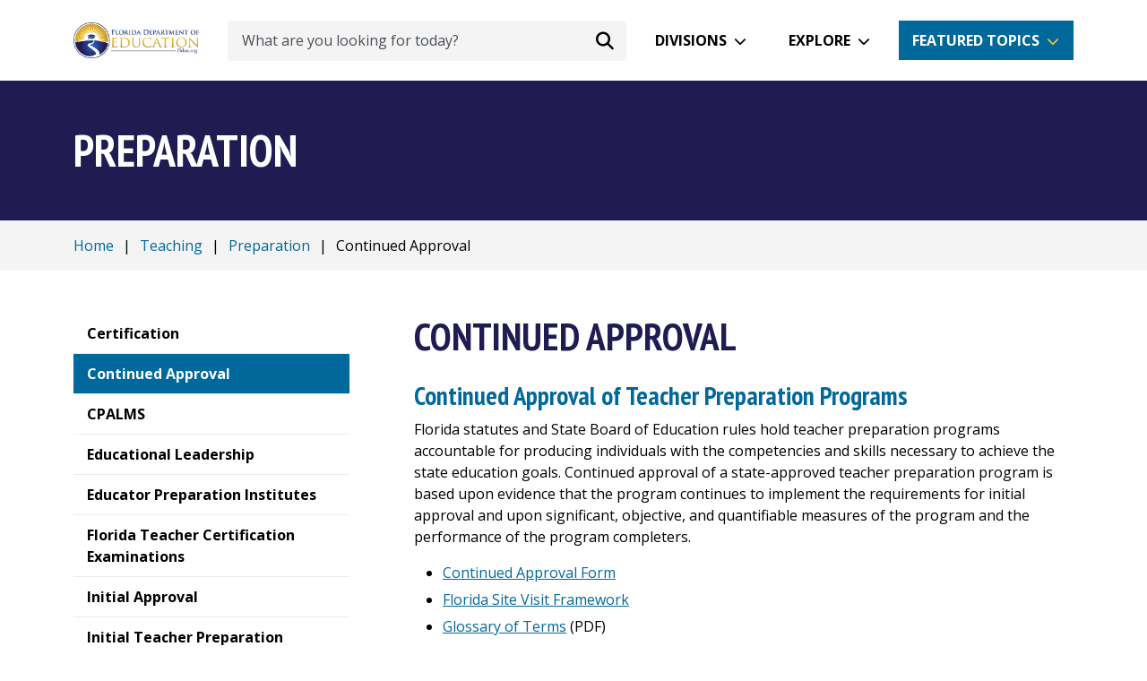

--- FILE ---
content_type: text/html; charset=utf-8
request_url: https://origin.fldoe.org/teaching/preparation/continued-approval.stml
body_size: 40500
content:
<!DOCTYPE html>
<!--[if IE 8 ]>
<html class="no-js ie8" lang="en"> <![endif]-->
<!--[if IE 9 ]>
<html class="no-js ie9" lang="en"> <![endif]-->
<!--[if (gt IE 9)|!(IE)]><!-->
<html class="no-js" lang="en"> <!--<![endif]-->
<head>
  <meta charSet="utf-8" />
  <title>Continued Approval</title>
  <meta name="description" content="Ensuring the preparation of effective teachers and other professional educators for the State of Florida is fundamental to the mission of the Florida Departme." />
  <meta property="og:title" content="Continued Approval" />
  <meta name="title" content="Continued Approval" />
  <meta property="og:description" content="Ensuring the preparation of effective teachers and other professional educators for the State of Florida is fundamental to the mission of the Florida Departme." />
  <meta property="og:url" content="https://www.fldoe.org/teaching/preparation/continued-approval.stml" />
  <meta property="og:type" content="website" />
      <meta property="og:image" content="https://www.fldoe.org" />
    <meta name="twitter:image" content="https://www.fldoe.org" />
    <meta property="og:locale" content="en_US" />
    <link rel="canonical" href="https://www.fldoe.org/teaching/preparation/continued-approval.stml" />
  <meta http-equiv="x-ua-compatible" content="IE=edge" />
  <meta http-equiv="Content-Type" content="text/html; charset=utf-8" />
  <meta name="keywords" content="florida,programs,preparation,professional,educator,certification,school,initial,program,educational" />
  <meta name="author" content="Solodev" />
  <meta name="https" content="1" />
  <meta name="DC.Date" content="2026-01-28T12:07:01-05:00" />
  <meta name="twitter:card" content="summary_large_image" />
  <meta name="twitter:site" content="" />
  <meta name="twitter:title" content="Continued Approval" />
  <meta name="twitter:description" content="Ensuring the preparation of effective teachers and other professional educators for the State of Florida is fundamental to the mission of the Florida Departme." />
  <meta name="twitter:domain" content="www.fldoe.org" />
  <meta property="twitter:url" content="https://www.fldoe.org/teaching/preparation/continued-approval.stml" />

  <meta charset="UTF-8">
<meta http-equiv="X-UA-Compatible" content="IE=edge">
<meta name="viewport" content="width=device-width, initial-scale=1, shrink-to-fit=no">
<meta name="facebook-domain-verification" content="kim3g3zgf8g1m0mjkza0z17celcpzw" />
<link href="/_/css/app.css" rel="stylesheet">
<script src="//use.typekit.net/rbd3uhx.js"></script>
<script>try {
    Typekit.load();
  } catch (e) {
}</script>
<script defer src="/_/js/app.js"></script>

<!-- IE8 support -->
<!--[if lt IE 9]>
  <script src="https://oss.maxcdn.com/html5shiv/3.7.2/html5shiv.min.js"></script>
  <script src="https://oss.maxcdn.com/respond/1.4.2/respond.min.js"></script>
<![endif]-->
<!-- Google Tag Manager GA4-->
<script>(function(w,d,s,l,i){w[l]=w[l]||[];w[l].push({'gtm.start':
new Date().getTime(),event:'gtm.js'});var f=d.getElementsByTagName(s)[0],
j=d.createElement(s),dl=l!='dataLayer'?'&l='+l:'';j.async=true;j.src=
'https://www.googletagmanager.com/gtm.js?id='+i+dl;f.parentNode.insertBefore(j,f);
})(window,document,'script','dataLayer','GTM-MNT3ZM3');</script>
<!-- End Google Tag Manager -->
  
          <script>id="166298";name="continued-approval.stml";</script>
    
</head>
  <body>
    <div id="dd.0" name="dd.0">
      <!-- Google Tag Manager (noscript) -->
<noscript><iframe src="https://www.googletagmanager.com/ns.html?id=GTM-MNT3ZM3"
height="0" width="0" style="display:none;visibility:hidden"></iframe></noscript>
<!-- End Google Tag Manager (noscript) -->

<div role="main">
  <a href="#main-content" class="skip-to-content-link">Skip to Content</a>

  <!-- top-nav.tpl -->
  <div class="dynamicDiv" id="dd.0.0"><!-- Start of header section
============================================= -->
<div id="fixed-nav">
  <div class="container position-relative">
    <nav class="d-flex align-items-center h-lg-90p h-xs-70p">
      <div class="flex-shrink-1">
        <a href="/"><img src="/_/images/logo.png" alt="Florida Department of Education Logo" class="w-xs-140p w-xxl-220p"></a>
      </div>
      <div class="flex-grow-1 mx-3">
        <form id="search-form" action="/contact-us/search.stml" class="w-100 d-none d-lg-inline-flex">
          <div class="d-inline-flex align-items-center w-100 ms-3 position-relative">
            <label for="search" class="sr-only">Search</label>
            <input id="search" name="q" type="text" placeholder="What are you looking for today?" aria-label="What are you looking for today?" class="form-control border-0 pe-5 ps-3">
            <button type="submit" aria-label="Search submit" class="position-absolute bg-transparent border-0 mx-2 end-0" id="submit-desktop"><span class="fa-solid fa-magnifying-glass fa-lg"></span></button>
          </div>
        </form>
      </div>
      <div class="d-lg-flex d-none">
        <div id="divisions-dropdown" class="dropdown" tabindex="0">
          <a aria-label="Divisions" class="btn btn-white dropdown-btn" role="button" id="dropdownMenuDivisions" aria-expanded="false">Divisions</a>
          <div role="menu" class="dropdown-menu p-4 dropdown-divisions" aria-labelledby="dropdownMenuDivisions">
            <div class="position-relative">
              <div class="position-absolute drop-arrow">
                <img src="/_/images/white-triangle.png" alt="White triangle" class="w-xs-45p">
              </div>
            </div>
            <div class="d-flex justify-content-between">
              <ul class="list-unstyled mb-0">
                <li class="d-flex align-items-center"><span class="fa-solid fa-book-open-reader text-cerulean fa-fw"></span><a class="dropdown-item" href="/schools/early-learning/" aria-label="Early Learning">Early Learning</a></li>
                <li class="d-flex align-items-center"><span class="fa-solid fa-school-flag text-cerulean fa-fw"></span><a class="dropdown-item" href="/schools/k-12-public-schools/" aria-label="Public Schools">Public Schools</a></li>
                <li class="d-flex align-items-center"><span class="fa-regular fa-square-check text-cerulean fa-fw"></span><a class="dropdown-item" href="/schools/school-choice/" aria-label="School Choice">School Choice</a></li>
                <li class="d-flex align-items-center"><span class="fa-solid fa-chart-column text-cerulean fa-fw"></span><a class="dropdown-item" href="/accountability/" aria-label="Accountability">Accountability</a></li>
                <li class="d-flex align-items-center"><span class="fa-solid fa-shield-heart text-cerulean fa-fw"></span><a class="dropdown-item" href="/safe-schools/" aria-label="Safe Schools">Safe Schools</a></li>
                <li class="d-flex align-items-center"><span class="fa-solid fa-dollar-sign text-cerulean fa-fw"></span><a class="dropdown-item" href="/finance/" aria-label="Finance">Finance</a></li>
              </ul>
              <ul class="list-unstyled mb-0">
                <li class="d-flex align-items-center"><span class="fa-solid fa-users text-cerulean fa-fw"></span><a class="dropdown-item" href="/policy/state-board-of-edu/" aria-label="State Board">State Board</a></li>
                <li class="d-flex align-items-center"><span class="fa-solid fa-laptop text-cerulean fa-fw"></span><a class="dropdown-item" href="/about-us/division-of-technology-info-services/" aria-label="Technology">Technology</a></li>
                <li class="d-flex align-items-center"><span class="fa-solid fa-user-graduate text-cerulean fa-fw"></span><a class="dropdown-item" href="/schools/higher-ed/" aria-label="Florida Colleges">Florida Colleges</a></li>
                <li class="d-flex align-items-center"><span class="fa-solid fa-briefcase text-cerulean fa-fw"></span><a class="dropdown-item" href="/academics/career-adult-edu/" aria-label="Career and Adult Education">Career and Adult Education</a></li>
                <li class="d-flex align-items-center"><span class="fa-regular fa-eye text-cerulean fa-fw"></span><a class="dropdown-item" href="https://dbs.fldoe.org/" target="_blank" rel="noopener noreferrer" aria-label="Blind Services">Blind Services</a></li>
                <li class="d-flex align-items-center"><span class="fa-solid fa-wheelchair text-cerulean fa-fw"></span><a class="dropdown-item" href="https://www.rehabworks.org/" target="_blank" rel="noopener noreferrer" aria-label="Vocational Rehabilitation">Vocational Rehabilitation</a></li>
                <a class="sr-only" id="close-divisions" tabindex="0">Back to Divisions Dropdown</a>
              </ul>
            </div>
          </div>
        </div>
        <div id="explore-dropdown" class="dropdown mx-3" tabindex="0">
          <a aria-label="Explore" class="btn btn-white dropdown-btn" role="button" id="dropdownMenuExplore" aria-expanded="false">Explore</a>
          <div role="menu" class="p-4 dropdown-menu dropdown-explore" aria-labelledby="dropdownMenuExplore">
            <div class="position-relative">
              <div class="position-absolute drop-arrow">
                <img src="/_/images/white-triangle.png" alt="White triangle" class="w-xs-45p">
              </div>
            </div>
            <div class="d-flex justify-content-between">
              <ul class="list-unstyled mb-0">
                <li class="d-flex align-items-center"><span class="fa-solid fa-apple-whole text-cerulean fa-fw"></span><a class="dropdown-item" href="/about-us/" aria-label="About Us">About Us</a></li>
                <li class="d-flex align-items-center"><span class="fa-solid fa-graduation-cap text-cerulean fa-fw"></span><a class="dropdown-item" href="/academics/" aria-label="Academics">Academics</a></li>
                <li class="d-flex align-items-center"><span class="fa-solid fa-chart-column text-cerulean fa-fw"></span><a class="dropdown-item" href="/accountability/" aria-label="Accountability">Accountability</a></li>
                <li class="d-flex align-items-center"><span class="fa-solid fa-dollar-sign text-cerulean fa-fw"></span><a class="dropdown-item" href="/finance/" aria-label="Finance">Finance</a></li>
                <li class="d-flex align-items-center"><span class="fa-solid fa-school-flag text-cerulean fa-fw"></span><a class="dropdown-item" href="/schools/k-12-public-schools/" aria-label="Public Schools">Public Schools</a></li>
                <li class="d-flex align-items-center"><span class="fa-solid fa-chalkboard-user text-cerulean fa-fw"></span><a class="dropdown-item" href="/teaching/" aria-label="Teaching">Teaching</a></li>
              </ul>
              <ul class="list-unstyled mb-0">
                <li class="d-flex align-items-center"><span class="fa-solid fa-square-rss text-cerulean fa-fw"></span><a class="dropdown-item" href="/newsroom/blogs" aria-label="Blog">Blog</a></li>
                <li class="d-flex align-items-center"><span class="fa-regular fa-circle-question text-cerulean fa-fw"></span><a class="dropdown-item" href="/how-do-i/" aria-label="How Do I">How Do I</a></li>
                <li class="d-flex align-items-center"><span class="fa-regular fa-newspaper text-cerulean fa-fw"></span><a class="dropdown-item" href="/newsroom/" aria-label="Newsroom">Newsroom</a></li>
                <li class="d-flex align-items-center"><span class="fa-regular fa-square-check text-cerulean fa-fw"></span><a class="dropdown-item" href="/policy/" aria-label="Policy">Policy</a></li>
                <li class="d-flex align-items-center"><span class="fa-solid fa-file-lines text-cerulean fa-fw"></span><a class="dropdown-item" href="/newsroom/public-records-requests.stml" aria-label="Public Records">Public Records</a></li>
                <li class="d-flex align-items-center"><span class="fa-solid fa-location-dot text-cerulean fa-fw"></span><a class="dropdown-item" href="/myfloridaschools/" aria-label="My Florida Schools Portal">My FL Schools</a></li>
                <a class="sr-only" id="close-explore" tabindex="0">Back to Explore Dropdown</a>
              </ul>
            </div>
          </div>
        </div>
      </div>
      <div id="featured-dropdown" class="d-none d-md-flex dropdown" tabindex="0">
        <a aria-label="Featured Topics" class="btn btn-cerulean dropdown-btn" role="button" id="dropdownMenuButton" aria-expanded="false">Featured Topics</a>
        <div role="menu" class="p-4 dropdown-menu dropdown-featured bg-cerulean" aria-labelledby="dropdownMenuButton">
          <div class="position-relative">
            <div class="position-absolute drop-arrow">
              <img src="/_/images/blue-triangle.png" alt="Blue triangle" class="w-xs-45p">
            </div>
          </div>
          <div class="d-flex justify-content-between">
            <ul class="list-unstyled mb-0">
              
                <li class="d-flex align-items-center me-3">
                  
                    
                    
                      <a class="dropdown-item" id="link_0" href="/ParentalRights/" aria-label="Parental Rights">Parental Rights</a>
                    
                  
                </li>
              
                <li class="d-flex align-items-center me-3">
                  
                    
                    
                      <a class="dropdown-item" id="link_1" href="https://edudata.fldoe.org/" aria-label="Know Your Schools">Know Your Schools</a>
                    
                  
                </li>
              
                <li class="d-flex align-items-center me-3">
                  
                    
                      <a class="dropdown-item" id="link_2" href="https://flfast.org/" target="_blank" rel="noopener noreferrer" aria-label="Florida's Assessment of Student Thinking">Florida's Assessment of Student Thinking</a>
                    
                    
                  
                </li>
              
                <li class="d-flex align-items-center me-3">
                  
                    
                    
                      <a class="dropdown-item" id="link_3" href="https://www.buildresiliency.org/resiliency-coaches" aria-label="Become a Resiliency Coach">Become a Resiliency Coach</a>
                    
                  
                </li>
              
            </ul>
            <ul class="list-unstyled mb-0">
              
                <li class="d-flex align-items-center me-3">
                  
                    
                    
                      <a class="dropdown-item" id="sec_link_0" href="/schools/school-choice/k-12-scholarship-programs/fes/" aria-label="Family Empowerment Scholarship">Family Empowerment Scholarship</a>
                    
                  
                </li>
              
                <li class="d-flex align-items-center me-3">
                  
                    
                      <a class="dropdown-item" id="sec_link_1" href="https://getfortifyfl.com/" target="_blank" rel="noopener noreferrer" aria-label="FortifyFL">FortifyFL</a>
                    
                    
                  
                </li>
              
                <li class="d-flex align-items-center me-3">
                  
                    
                    
                      <a class="dropdown-item" id="sec_link_2" href="/safe-schools/" aria-label="Office of Safe Schools">Office of Safe Schools</a>
                    
                  
                </li>
              
                <li class="d-flex align-items-center me-3">
                  
                    
                    
                      <a class="dropdown-item" id="sec_link_3" href="/schools/school-choice/" aria-label="School Choice">School Choice</a>
                    
                  
                </li>
              
            </ul>
          </div>
          <p class="text-center"><a href="/featured-topics/" class="btn mt-4" aria-label="More Featured Topics">More Featured Topics</a></p>
          <a class="sr-only" id="close-featured" tabindex="0">Back to Featured Dropdown</a>
        </div>
      </div>
      <div id="hamburger-menu" class="d-block d-lg-none">
        <button id="toggle" class="toggle-nav d-block d-lg-none ms-4 pointer closed" aria-label="Mobile Menu"></button>
        <!-- Start of mobile menu
============================================= -->
<div id="mobile-inner" class="menu-mobile position-fixed" role="navigation">
  <form id="search-form-mobile" action="/contact-us/search.stml">
    <div class="d-inline-flex align-items-center w-100 position-relative">
      <button type="submit" aria-label="Search submit" class="position-absolute bg-transparent border-0 mx-2" id="submit-mobile"><i class="fa-solid fa-magnifying-glass fa-lg"></i></button>
      <label for="search" class="sr-only">Search</label>
      <input id="search-mobile" name="q" type="text" placeholder="What are you looking for today?" aria-label="What are you looking for today?" class="form-control border-0 ps-5">
    </div>
  </form>
  <ul class="list-unstyled mt-5">
    <li class="mt-3">
      <a data-bs-toggle="collapse" href="#collapseDivisions" role="button" aria-expanded="false" aria-controls="collapseDivisions" aria-label="Divisions - Mobile Navigation" id="divisions-mobile">Divisions</a>
      <ul class="collapse my-3 ps-4" id="collapseDivisions">
        <li class="d-flex align-items-center"><i class="fa-solid fa-book-open-reader fa-fw text-white"></i><a class="ps-3 dropdown-item" href="https://www.floridaearlylearning.com/" target="_blank" rel="noopener noreferrer" aria-label="Early Learning">Early Learning</a></li>
        <li class="d-flex align-items-center"><i class="fa-solid fa-school-flag fa-fw text-white"></i><a class="ps-3 dropdown-item" href="/schools/k-12-public-schools/" aria-label="Public Schools">Public Schools</a></li>
        <li class="d-flex align-items-center"><i class="fa-regular fa-square-check fa-fw text-white"></i><a class="ps-3 dropdown-item" href="/schools/school-choice/" aria-label="School Choice">School Choice</a></li>
        <li class="d-flex align-items-center"><i class="fa-solid fa-chart-column fa-fw text-white"></i><a class="ps-3 dropdown-item" href="/accountability/" aria-label="Accountability">Accountability</a></li>
        <li class="d-flex align-items-center"><i class="fa-solid fa-shield-heart fa-fw text-white"></i><a class="ps-3 dropdown-item" href="/safe-schools/" aria-label="Safe Schools">Safe Schools</a></li>
        <li class="d-flex align-items-center"><i class="fa-solid fa-dollar-sign fa-fw text-white"></i><a class="ps-3 dropdown-item" href="/finance/" aria-label="Finance">Finance</a></li>
        <li class="d-flex align-items-center"><i class="fa-solid fa-users fa-fw text-white"></i><a class="ps-3 dropdown-item" href="/policy/state-board-of-edu/" aria-label="State Board">State Board</a></li>
        <li class="d-flex align-items-center"><i class="fa-solid fa-laptop fa-fw text-white"></i><a class="ps-3 dropdown-item" href="/about-us/division-of-technology-info-services/" aria-label="Technology">Technology</a></li>
        <li class="d-flex align-items-center"><i class="fa-solid fa-user-graduate fa-fw text-white"></i><a class="ps-3 dropdown-item" href="/schools/higher-ed/" aria-label="Florida Colleges">Florida Colleges</a></li>
        <li class="d-flex align-items-center"><i class="fa-solid fa-briefcase fa-fw text-white"></i><a class="ps-3 dropdown-item" href="/academics/career-adult-edu/" aria-label="Career and Adult Education">Career and Adult Education</a></li>
        <li class="d-flex align-items-center"><i class="fa-regular fa-eye fa-fw text-white"></i><a class="ps-3 dropdown-item" href="https://dbs.fldoe.org/" target="_blank" rel="noopener noreferrer" aria-label="Blind Services">Blind Services</a></li>
        <li class="d-flex align-items-center"><i class="fa-solid fa-wheelchair fa-fw text-white"></i><a class="ps-3 dropdown-item" href="https://www.rehabworks.org/" target="_blank" rel="noopener noreferrer" aria-label="Vocational Rehabilitation">Vocational Rehabilitation</a></li>
      </ul>
    </li>
    <li class="mt-3">
      <a data-bs-toggle="collapse" href="#collapseExplore" role="button" aria-expanded="false" aria-controls="collapseExplore" aria-label="Explore - Mobile Navigation">Explore</a>
      <ul class="collapse my-3 ps-4" id="collapseExplore">
        <li class="d-flex align-items-center"><i class="fa-regular fa-star fa-fw text-white"></i><a class="ps-3 dropdown-item" href="/featured-topics/" aria-label="Feature Topics">Feature Topics</a></li>
        <li class="d-flex align-items-center"><i class="fa-solid fa-graduation-cap fa-fw text-white"></i><a class="ps-3 dropdown-item" href="/academics/" aria-label="Academics">Academics</a></li>
        <li class="d-flex align-items-center"><i class="fa-solid fa-school-flag fa-fw text-white"></i><a class="ps-3 dropdown-item" href="/schools/k-12-public-schools/" aria-label="Public Schools">Public Schools</a></li>
        <li class="d-flex align-items-center"><i class="fa-solid fa-chalkboard-user fa-fw text-white"></i><a class="ps-3 dropdown-item" href="/teaching/" aria-label="Teaching">Teaching</a></li>
        <li class="d-flex align-items-center"><i class="fa-solid fa-chart-column fa-fw text-white"></i><a class="ps-3 dropdown-item" href="/accountability/" aria-label="Accountability">Accountability</a></li>
        <li class="d-flex align-items-center"><i class="fa-regular fa-square-check fa-fw text-white"></i><a class="ps-3 dropdown-item" href="/policy/" aria-label="Policy">Policy</a></li>
        <li class="d-flex align-items-center"><i class="fa-solid fa-dollar-sign fa-fw text-white"></i><a class="ps-3 dropdown-item" href="/finance/" aria-label="Finance">Finance</a></li>
        <li class="d-flex align-items-center"><i class="fa-regular fa-newspaper fa-fw text-white"></i><a class="ps-3 dropdown-item" href="/newsroom/" aria-label="Newsroom">Newsroom</a></li>
        <li class="d-flex align-items-center"><i class="fa-solid fa-apple-whole fa-fw text-white"></i><a class="ps-3 dropdown-item" href="/about-us/" aria-label="About Us">About Us</a></li>
        <li class="d-flex align-items-center"><i class="fa-solid fa-file-lines fa-fw text-white"></i><a class="ps-3 dropdown-item" href="/newsroom/public-records-requests.stml" aria-label="Public Records">Public Records</a></li>
      </ul>
    </li>
  </ul>
  <a href="/featured-topics/" class="btn btn-secondary mt-4" aria-label="More Featured Topics">More Featured Topics</a>
  <ul class="mt-5 list-unstyled">
    <li><a href="https://www.facebook.com/EducationFL/" target="_blank" rel="noopener noreferrer"><i class="fa-brands fa-square-facebook pe-2"></i>Facebook</a></li>
    <li><a href="https://twitter.com/educationfl" target="_blank" rel="noopener noreferrer"><i class="fa-brands fa-twitter pe-2"></i>Twitter</a></li>
    <li><a href="https://www.youtube.com/user/educationfl" target="_blank" rel="noopener noreferrer"><i class="fa-brands fa-youtube pe-2"></i>YouTube</a></li>
    <li><a href="https://www.instagram.com/educationfl/" target="_blank" rel="noopener noreferrer"><i class="fa-brands fa-square-instagram pe-2"></i>Instagram</a></li>
    <li><a href="https://www.flickr.com/photos/fldoe" target="_blank" rel="noopener noreferrer" id="close"><i class="fa-brands fa-flickr pe-2"></i>Flickr</a></li>
  </ul>
</div>
<!-- End of mobile menu
============================================= -->      </div>
    </nav>
  </div>
</div>
<!-- End of header section
============================================= --></div>
  <!-- top-nav.tpl -->

  <!-- content-->
  <div class="dynamicDiv" id="dd.0.1"><!-- Start of Title Bar -->
<div class="bg-primary py-5">
  <div class="container">
    <span class="h1 text-white main-title">Preparation</span>
  </div>
</div>
<!-- End of Title Bar -->

<!-- Start of Breadcrumb -->
<div class="bg-light py-3">
  <div class="container">
    <div class="breadcrumb mb-0">
      <a aria-label="Home" class="fileTrail" href="/">Home</a> <span class="fileTrailDividers">|</span>  <a aria-label="Teaching" class="fileTrail" href="/teaching/">Teaching</a> <span class="fileTrailDividers">|</span>  <a aria-label="Preparation" class="fileTrail" href="/teaching/preparation/">Preparation</a> <span class="fileTrailDividers">|</span> <span class="fileTrailCurrent">Continued Approval</span>
    </div>
  </div>
</div>
<!-- End of Breadcrumb -->

<!-- Start of Content -->
<main class="container content my-5 position-relative" id="main-content">
  <!-- Skip left nav -->
  <a href="#inner-content" class="position-absolute ps-3 skip-nav"><strong><u>Skip Navigation</u></strong></a>
  <!-- Skip left nav -->
  <div class="row">
    <div class="col-lg-4 col-xxl-3">
      <aside class="pe-lg-5">
        <div class="left-nav mobile-dropdown mb-4 mb-lg-0">
          <div class="dropdown temp w-100">
            <button class="btn dropdown-toggle d-flex d-lg-none align-items-center justify-content-between border border-cerulean w-100" type="button" data-bs-toggle="dropdown" aria-expanded="false">Continued Approval</button>
            <ul class="list-unstyled">
              <div class="dynamicDiv" id="dd.0.1.0"><!--{cke_protected}{C}%3C!%2D%2D%20%2D%2D%3E--></div>
              <div class="dynamicDiv" id="dd.0.1.1"><div id='subMenu' class=''>
<ul><li class="subMenu1" ><a  class="subMenu1" href="/teaching/certification/"><span>Certification</span></a></li>
<li class="subMenuHighlight" id="subMenuHighlight"><a id="li_166298" class="subMenuHighlight" href="/teaching/preparation/continued-approval.stml"><span class="subMenuHighlight">Continued Approval</span></a></li>
<li class="subMenu1" ><a target="_blank" class="subMenu1" href="http://www.cpalms.org/Public/"><span>CPALMS</span></a></li>
<li><a id="li_30909" class="subMenu1" href="/teaching/preparation/edual-leadership.stml"><span>Educational Leadership</span></a></li>
<li><a id="li_30961" class="subMenu1" href="/teaching/preparation/epi.stml"><span>Educator Preparation Institutes</span></a></li>
<li class="subMenu1" ><a  class="subMenu1" href="/accountability/assessments/postsecondary-assessment/ftce/"><span>Florida Teacher Certification Examinations</span></a></li>
<li><a id="li_166303" class="subMenu1" href="/teaching/preparation/initial-approval.stml"><span>Initial Approval</span></a></li>
<li><a id="li_7484" class="subMenu1" href="/teaching/preparation/initial-teacher-preparation-programs/"><span>Initial Teacher Preparation Programs</span></a></li>
<li><a id="li_30963" class="subMenu1" href="/teaching/preparation/plcp.stml"><span>Professional Learning Certification Programs</span></a></li>
<li><a id="li_108419" class="subMenu1" href="/teaching/preparation/additional-resources.stml"><span>Resources</span></a></li>
<li class="subMenu1" ><a  class="subMenu1" href="/teaching/preparation/initial-teacher-preparation-programs/approved-teacher-edu-programs.stml"><span>State-Approved Educator Preparation Programs</span></a></li>
<li><a id="li_218086" class="subMenu1" href="/teaching/preparation/apprenticeship.stml"><span>Teacher Apprenticeship Program</span></a></li>
</ul>
</div> <script>
      //var parentObject = document.getElementById('subMenuHighlight').parentNode;
      //document.getElementById('subMenuHighlight').display='block';
      </script>
<div class="dynamicDiv" id="dd.0.1.1.0"></div></div>
            </ul>
          </div>
        </div>
        <div class="dynamicDiv" id="dd.0.1.2"></div>
        <div class="dynamicDiv" id="dd.0.1.3"></div>
      </aside>
    </div>
    <div class="col-lg-8 col-xxl-9">
      <article id="inner-content">
        <h1 class="mb-4">Continued Approval</h1>
        <div class="dynamicDiv" id="dd.0.1.4"><div id="newPageContent">
<h2>Continued Approval of Teacher Preparation Programs</h2>

<p>Florida statutes and State Board of Education rules hold teacher preparation programs accountable for producing individuals with the competencies and skills necessary to achieve the state education goals. Continued approval of a state-approved teacher preparation program is based upon evidence that the program continues to implement the requirements for initial approval and upon significant, objective, and quantifiable measures of the program and the performance of the program completers.</p>

<ul>
	<li><a aria-label="Continued Approval Form" href="https://m047f4lw.r.us-east-1.awstrack.me/L0/https:%2F%2Fflrules.org%2FGateway%2Freference.asp%3FNo=Ref-18009/1/01000196a6d6e906-476289e1-f02b-4cce-91c4-fb2fd3979a5c-000000/6MHmlOxdjMdG5uq3WWgSpY99BaU=425" target="_blank">Continued Approval Form</a></li>
	<li><a aria-label="Florida Site Visit Framework" href="https://www.flrules.org/gateway/reference.asp?No=Ref-16844" target="_blank">Florida Site Visit Framework</a></li>
	<li><a aria-label="Glossary of Terms" href="/core/fileparse.php/7502/urlt/Glossary-Terms.pdf">Glossary of Terms</a> (PDF)</li>
	<li><a aria-label="Florida Site Visit Preparation Guidance At-A-Glance for Initial Teacher Preparation Programs" href="/core/fileparse.php/7502/urlt/FLSitePrepGuidance.pdf">Florida Site Visit Preparation Guidance At-A-Glance for Initial Teacher Preparation Programs</a> (PDF)</li>
	<li><a aria-label="Florida Site Visit Preparation Guidance At-A-Glance for Educator Preparation Institutes" href="/core/fileparse.php/7502/urlt/EPI-PrepAt-A-Glance.pdf">Florida Site Visit Preparation Guidance At-A-Glance for Educator Preparation Institutes</a> (PDF)</li>
</ul>
</div>
</div>
        <!-- FAQ map -->
        
      </article>
    </div>
  </div>
</main>
<!-- End of Content -->
<script>
  function mt(n,d,s,b) {
    location.href="mailto:"+n+"@"+d+"?subject="+encodeURI(s)+"&body="+encodeURI(b)
  }
</script></div>
  <!-- content -->

  <!-- footer.tpl -->
  <div class="footer-cta bg-dark-blue text-white py-4">
  <div class="container">
    <div class="row align-items-center text-center text-lg-start">
      <div class="col-lg-6 px-sm-0 px-5">
        <h2 class="h3 mb-0 text-white">Subscribe to the Florida Department of Education</h2>
        <p class="mb-0 mt-3 mt-lg-0">Get the latest information on news, events, and more</p>
      </div>
      <div class="col-lg-6">
        <form action="/contact-us/newsletter-signup.stml" class="d-inline-flex align-items-center w-100 mt-lg-0 mt-4">
          <label for="footer_formfields[email]" class="sr-only">Email address</label>
          <input type="email" id="footer_formfields[email]" name="formfields[email]" class="form-control me-3" aria-label="Email address" placeholder="Enter your email address" required>
          <button type="submit" class="btn btn-secondary">Subscribe</button>
        </form>
      </div>
    </div>
  </div>
</div>
<footer class="bg-blue pt-5 pb-2">
  <div class="container">
    <div class="row row-cols-2 row-cols-sm-3 row-cols-lg-6">
      <div class="col">
        <p class="text-secondary"><strong>STUDENTS</strong></p>
        <ul class="mt-3 list-unstyled">
          <li><a href="/academics/" aria-label="Academics">Academics</a></li>
          <li><a href="/academics/courses/" aria-label="Courses">Courses</a></li>
          <li><a href="/finance/financial-aid-scholarships/" aria-label="Financial Aid">Financial Aid</a></li>
          <li><a href="/schools/k-12-public-schools/sss/graduation-requirements/" aria-label="Requirements">Requirements</a></li>
          <li><a href="/academics/standards/subject-areas/" aria-label="Standards - Subject Areas">Standards</a></li>
          <li><a href="/accountability/assessments/" aria-label="Assessments">Assessments</a></li>
        </ul>
      </div>
      <div class="col">
        <p class="text-secondary"><strong>FAMILIES</strong></p>
        <ul class="mt-3 list-unstyled">
          <li><a href="/schools/early-learning/" rel="noopener noreferrer" aria-label="Early Learning">Early Learning</a></li>
          <li><a href="/academics/exceptional-student-edu/beess-resources/" aria-label="Courses">Individual Educational Plans</a></li>
          <li><a href="/schools/school-choice/" aria-label="School Choice">School Choice</a></li>
          <li><a href="https://www.cpalms.org/" target="_blank" rel="noopener noreferrer" aria-label="Standards">Standards</a></li>
        </ul>
      </div>
      <div class="col mt-sm-0 mt-3">
        <p class="text-secondary"><strong>TEACHERS</strong></p>
        <ul class="mt-3 list-unstyled">
          <li><a href="/teaching/certification/" aria-label="Certification">Certification</a></li>
          <li><a href="/academics/courses/" aria-label="Courses - Teachers">Courses</a></li>
          <li><a href="/teaching/performance-evaluation/" aria-label="Evaluation">Evaluation</a></li>
          <li><a href="/teaching/professional-dev/" aria-label="Professional Development">Professional Development</a></li>
          <li><a href="/teaching/just-for-teachers-community/" aria-label="Resources">Resources</a></li>
          <li><a href="/teaching/recruitment/" aria-label="Teach in Florida">Teach in Florida</a></li>
        </ul>
      </div>
      <div class="col mt-lg-0 mt-3">
        <p class="text-secondary"><strong>ADMINISTRATORS</strong></p>
        <ul class="mt-3 list-unstyled">
          <li><a href="/finance/fl-edu-finance-program-fefp/" aria-label="Financial Reports">Financial Reports</a></li>
          <li><a href="/finance/budget/edu-budget-requests.stml" aria-label="Funding">Funding</a></li>
          <li><a href="/finance/contracts-grants-procurement/grants-management/" aria-label="Grants">Grants</a></li>
          <li><a href="https://www.floridacims.org/" target="_blank" rel="noopener noreferrer" aria-label="School Improvement">School Improvement</a></li>
          <li><a href="/schools/healthy-schools/transportation/" aria-label="Transportation">Transportation</a></li>
          <li><a href="/finance/comptroller/forms.stml" aria-label="Travel">Travel</a></li>
        </ul>
      </div>
      <div class="col mt-lg-0 mt-3">
        <p class="text-secondary"><strong>PARTNERS</strong></p>
        <ul class="mt-3 list-unstyled">
          <li><a href="https://dbs.fldoe.org/" target="_blank" rel="noopener noreferrer" aria-label="Blind Services">Blind Services</a></li>
          <li><a href="https://www.floridaeducationfoundation.com/" target="_blank" rel="noopener noreferrer" aria-label="Florida Education Foundation">Florida Education Foundation</a></li>
          <li><a href="https://www.floridacollegesystemfoundation.org/" target="_blank" rel="noopener noreferrer" aria-label="Florida College System Foundation">Florida College System Foundation</a></li>
          <li><a href="/about-us/office-of-the-inspector-general/" aria-label="Inspector General">Inspector General</a></li>
          <li><a href="https://www.floridastudentfinancialaidsg.org/" target="_blank" rel="noopener noreferrer" aria-label="Student Financial Aid">Student Financial Aid</a></li>
          <li><a href="https://www.rehabworks.org/" target="_blank" rel="noopener noreferrer" aria-label="Vocational Rehabilitation">Vocational Rehabilitation</a></li>
        </ul>
      </div>
      <div class="col mt-lg-0 mt-3">
        <p class="text-secondary"><strong>CONNECT</strong></p>
        <ul class="mt-3 list-unstyled">
          <li><a href="https://www.facebook.com/EducationFL/" target="_blank" rel="noopener noreferrer" aria-label="Facebook"><span class="fa-brands fa-square-facebook pe-2" aria-label="Courses"></span>Facebook</a></li>
          <li><a href="https://twitter.com/educationfl" target="_blank" rel="noopener noreferrer" aria-label="Twitter"><span class="fa-brands fa-twitter pe-2" aria-label="Courses"></span>Twitter</a></li>
          <li><a href="https://www.youtube.com/user/educationfl" target="_blank" rel="noopener noreferrer" aria-label="YouTube"><span class="fa-brands fa-youtube pe-2" aria-label="Courses"></span>YouTube</a></li>
          <li><a href="https://www.instagram.com/educationfl/" target="_blank" rel="noopener noreferrer" aria-label="Instagram"><span class="fa-brands fa-square-instagram pe-2" aria-label="Courses"></span>Instagram</a></li>
          <li><a href="https://www.flickr.com/photos/fldoe" target="_blank" rel="noopener noreferrer" aria-label="Flickr"><span class="fa-brands fa-flickr pe-2"></span>Flickr</a></li>
            <li><a href="https://jobs.myflorida.com/" target="_blank" rel="noopener noreferrer" aria-label="Careers">Careers</a></li>
          
          
        </ul>
      </div>
    </div>
    <div class="copyright d-xl-flex justify-content-between align-items-center mt-5 text-center">
      <p class="text-white text-center text-xl-start mb-xl-1">All rights reserved to Florida Dept. of Education 2026 &copy;</p>
      <ul class="d-inline-flex list-unstyled flex-wrap flex-lg-nowrap justify-content-center">
        <li><a href="/sitemap.stml" aria-label="Sitemap">Sitemap</a></li>
        <li><a href="https://www.dms.myflorida.com/privacy_statement" target="_blank" rel="noopener noreferrer" aria-label="Privacy Statement">Privacy Statement</a></li>
        <li><a href="/newsroom/public-records-requests.stml" aria-label="Public Records">Public Records</a></li>
        <li><a href="https://www.dms.myflorida.com/accessibility_statement" aria-label="Courses">Accessibility</a></li>
        <li><a href="/contact-us/" aria-label="Contact Us">Contact Us</a></li>
        <li><a href="/contact-us/webhelp.stml" aria-label="Technical Difficulties">Technical Difficulties</a></li>
        <li><a href="/newsroom/external-links.stml" aria-label="External Link Disclaimer">External Link Disclaimer</a></li>
      </ul>
    </div>
  </div>
</footer> 
  <!-- footer.tpl -->
</div>
<script>
  (function (i, s, o, g, r, a, m) {
    i['GoogleAnalyticsObject'] = r;
    i[r] = i[r] || function () {
      (i[r].q = i[r].q || []).push(arguments)
    }, i[r].l = 1 * new Date();
    a = s.createElement(o),
            m = s.getElementsByTagName(o)[0];
    a.async = 1;
    a.src = g;
    m.parentNode.insertBefore(a, m)
  })(window, document, 'script', '//www.google-analytics.com/analytics.js', 'ga');

  ga('create', 'UA-56511501-1', 'auto');
  ga('send', 'pageview');
</script>
<div id="dtiOkHt5J-_jnxn83ypJoq1200vJHr0KpDkHoaZsdTBM"></div><script language="javascript" type="text/javascript">(function (id, f, t, ws, ms_tr_il_08, ms_tr_il_w_01) { var tr = function (cb) { var count = 0; var callback = function () { if (count == 0) { count++; if (w) { w.w(id, t, cb); } } }; var ts = document.createElement('script'); ts.src = ws; ts.type = 'text/javascript'; ts.onload = callback; ts.onreadystatechange = function () { if (this.readyState == 'complete' || this.readyState == 'loaded') { callback(); } }; var head = document.getElementsByTagName('head')[0]; head.appendChild(ts); }; if (typeof ms_tr_il_08 === 'function') { if (ms_tr_il_w_01 === null) { tr(function() { ms_tr_il_08(id, f, t); }); } else { ms_tr_il_w_01.w(id, t, function(websiteVisitedParams) { ms_tr_il_08(id, f, t, websiteVisitedParams); }, null); } } else { tr(); }})('tiOkHt5J-_jnxn83ypJoq1200vJHr0KpDkHoaZsdTBM', 'https://a1a46b64b6864df9a8a4cf93ede30b08.svc.dynamics.com/f', 'https://a1a46b64b6864df9a8a4cf93ede30b08.svc.dynamics.com/t', 'https://a1a46b64b6864df9a8a4cf93ede30b08.svc.dynamics.com/t/w', typeof ms_tr_il_08 === "undefined" ? null : ms_tr_il_08, typeof ms_tr_il_w_01 === "undefined" ? null : ms_tr_il_w_01);</script>
    </div>
        <script>
      setTimeout(async () => {
        try {
          if (!document.querySelector("input[name='csrf_token']")) return;
          const response = await fetch('/sys/csrf?refresh=1769620021');
          if (!response.ok) throw new Error('Failed to fetch CSRF tokens');
          const { key: csrfName, value: csrfValue } = await response.json();
          document.querySelectorAll("input[name='csrf_token']").forEach(input => {
            input.value = `${csrfName}:::${csrfValue}`;
          });
        } catch (error) {
          console.error('Error fetching CSRF tokens:', error);
        }
      }, 1000);
    </script>
      </body>
</html>

--- FILE ---
content_type: text/css
request_url: https://origin.fldoe.org/_/css/app.css
body_size: 660311
content:
@import url(https://fonts.googleapis.com/css2?family=Open+Sans:wght@400;600;700&family=PT+Sans+Narrow:wght@400;700&display=swap);@import url(https://fonts.googleapis.com/css2?family=Open+Sans:ital,wght@0,300;0,400;0,500;0,600;0,700;0,800;1,300;1,400;1,500;1,600;1,700;1,800&display=swap);/*!
 * animate.css - https://animate.style/
 * Version - 4.1.1
 * Licensed under the MIT license - http://opensource.org/licenses/MIT
 *
 * Copyright (c) 2020 Animate.css
 */:root{--animate-duration:1s;--animate-delay:1s;--animate-repeat:1}.animate__animated{-webkit-animation-duration:1s;animation-duration:1s;-webkit-animation-duration:var(--animate-duration);animation-duration:var(--animate-duration);-webkit-animation-fill-mode:both;animation-fill-mode:both}.animate__animated.animate__infinite{-webkit-animation-iteration-count:infinite;animation-iteration-count:infinite}.animate__animated.animate__repeat-1{-webkit-animation-iteration-count:1;animation-iteration-count:1;-webkit-animation-iteration-count:var(--animate-repeat);animation-iteration-count:var(--animate-repeat)}.animate__animated.animate__repeat-2{-webkit-animation-iteration-count:2;animation-iteration-count:2;-webkit-animation-iteration-count:calc(var(--animate-repeat)*2);animation-iteration-count:calc(var(--animate-repeat)*2)}.animate__animated.animate__repeat-3{-webkit-animation-iteration-count:3;animation-iteration-count:3;-webkit-animation-iteration-count:calc(var(--animate-repeat)*3);animation-iteration-count:calc(var(--animate-repeat)*3)}.animate__animated.animate__delay-1s{-webkit-animation-delay:1s;animation-delay:1s;-webkit-animation-delay:var(--animate-delay);animation-delay:var(--animate-delay)}.animate__animated.animate__delay-2s{-webkit-animation-delay:2s;animation-delay:2s;-webkit-animation-delay:calc(var(--animate-delay)*2);animation-delay:calc(var(--animate-delay)*2)}.animate__animated.animate__delay-3s{-webkit-animation-delay:3s;animation-delay:3s;-webkit-animation-delay:calc(var(--animate-delay)*3);animation-delay:calc(var(--animate-delay)*3)}.animate__animated.animate__delay-4s{-webkit-animation-delay:4s;animation-delay:4s;-webkit-animation-delay:calc(var(--animate-delay)*4);animation-delay:calc(var(--animate-delay)*4)}.animate__animated.animate__delay-5s{-webkit-animation-delay:5s;animation-delay:5s;-webkit-animation-delay:calc(var(--animate-delay)*5);animation-delay:calc(var(--animate-delay)*5)}.animate__animated.animate__faster{-webkit-animation-duration:.5s;animation-duration:.5s;-webkit-animation-duration:calc(var(--animate-duration)/2);animation-duration:calc(var(--animate-duration)/2)}.animate__animated.animate__fast{-webkit-animation-duration:.8s;animation-duration:.8s;-webkit-animation-duration:calc(var(--animate-duration)*.8);animation-duration:calc(var(--animate-duration)*.8)}.animate__animated.animate__slow{-webkit-animation-duration:2s;animation-duration:2s;-webkit-animation-duration:calc(var(--animate-duration)*2);animation-duration:calc(var(--animate-duration)*2)}.animate__animated.animate__slower{-webkit-animation-duration:3s;animation-duration:3s;-webkit-animation-duration:calc(var(--animate-duration)*3);animation-duration:calc(var(--animate-duration)*3)}@media (prefers-reduced-motion:reduce),print{.animate__animated{-webkit-animation-duration:1ms!important;animation-duration:1ms!important;-webkit-animation-iteration-count:1!important;animation-iteration-count:1!important;-webkit-transition-duration:1ms!important;transition-duration:1ms!important}.animate__animated[class*=Out]{opacity:0}}@-webkit-keyframes bounce{0%,20%,53%,to{-webkit-animation-timing-function:cubic-bezier(.215,.61,.355,1);animation-timing-function:cubic-bezier(.215,.61,.355,1);-webkit-transform:translateZ(0);transform:translateZ(0)}40%,43%{-webkit-animation-timing-function:cubic-bezier(.755,.05,.855,.06);animation-timing-function:cubic-bezier(.755,.05,.855,.06);-webkit-transform:translate3d(0,-30px,0) scaleY(1.1);transform:translate3d(0,-30px,0) scaleY(1.1)}70%{-webkit-animation-timing-function:cubic-bezier(.755,.05,.855,.06);animation-timing-function:cubic-bezier(.755,.05,.855,.06);-webkit-transform:translate3d(0,-15px,0) scaleY(1.05);transform:translate3d(0,-15px,0) scaleY(1.05)}80%{-webkit-transform:translateZ(0) scaleY(.95);transform:translateZ(0) scaleY(.95);-webkit-transition-timing-function:cubic-bezier(.215,.61,.355,1);transition-timing-function:cubic-bezier(.215,.61,.355,1)}90%{-webkit-transform:translate3d(0,-4px,0) scaleY(1.02);transform:translate3d(0,-4px,0) scaleY(1.02)}}@keyframes bounce{0%,20%,53%,to{-webkit-animation-timing-function:cubic-bezier(.215,.61,.355,1);animation-timing-function:cubic-bezier(.215,.61,.355,1);-webkit-transform:translateZ(0);transform:translateZ(0)}40%,43%{-webkit-animation-timing-function:cubic-bezier(.755,.05,.855,.06);animation-timing-function:cubic-bezier(.755,.05,.855,.06);-webkit-transform:translate3d(0,-30px,0) scaleY(1.1);transform:translate3d(0,-30px,0) scaleY(1.1)}70%{-webkit-animation-timing-function:cubic-bezier(.755,.05,.855,.06);animation-timing-function:cubic-bezier(.755,.05,.855,.06);-webkit-transform:translate3d(0,-15px,0) scaleY(1.05);transform:translate3d(0,-15px,0) scaleY(1.05)}80%{-webkit-transform:translateZ(0) scaleY(.95);transform:translateZ(0) scaleY(.95);-webkit-transition-timing-function:cubic-bezier(.215,.61,.355,1);transition-timing-function:cubic-bezier(.215,.61,.355,1)}90%{-webkit-transform:translate3d(0,-4px,0) scaleY(1.02);transform:translate3d(0,-4px,0) scaleY(1.02)}}.animate__bounce{-webkit-animation-name:bounce;animation-name:bounce;-webkit-transform-origin:center bottom;transform-origin:center bottom}@-webkit-keyframes flash{0%,50%,to{opacity:1}25%,75%{opacity:0}}@keyframes flash{0%,50%,to{opacity:1}25%,75%{opacity:0}}.animate__flash{-webkit-animation-name:flash;animation-name:flash}@-webkit-keyframes pulse{0%{-webkit-transform:scaleX(1);transform:scaleX(1)}50%{-webkit-transform:scale3d(1.05,1.05,1.05);transform:scale3d(1.05,1.05,1.05)}to{-webkit-transform:scaleX(1);transform:scaleX(1)}}@keyframes pulse{0%{-webkit-transform:scaleX(1);transform:scaleX(1)}50%{-webkit-transform:scale3d(1.05,1.05,1.05);transform:scale3d(1.05,1.05,1.05)}to{-webkit-transform:scaleX(1);transform:scaleX(1)}}.animate__pulse{-webkit-animation-name:pulse;animation-name:pulse;-webkit-animation-timing-function:ease-in-out;animation-timing-function:ease-in-out}@-webkit-keyframes rubberBand{0%{-webkit-transform:scaleX(1);transform:scaleX(1)}30%{-webkit-transform:scale3d(1.25,.75,1);transform:scale3d(1.25,.75,1)}40%{-webkit-transform:scale3d(.75,1.25,1);transform:scale3d(.75,1.25,1)}50%{-webkit-transform:scale3d(1.15,.85,1);transform:scale3d(1.15,.85,1)}65%{-webkit-transform:scale3d(.95,1.05,1);transform:scale3d(.95,1.05,1)}75%{-webkit-transform:scale3d(1.05,.95,1);transform:scale3d(1.05,.95,1)}to{-webkit-transform:scaleX(1);transform:scaleX(1)}}@keyframes rubberBand{0%{-webkit-transform:scaleX(1);transform:scaleX(1)}30%{-webkit-transform:scale3d(1.25,.75,1);transform:scale3d(1.25,.75,1)}40%{-webkit-transform:scale3d(.75,1.25,1);transform:scale3d(.75,1.25,1)}50%{-webkit-transform:scale3d(1.15,.85,1);transform:scale3d(1.15,.85,1)}65%{-webkit-transform:scale3d(.95,1.05,1);transform:scale3d(.95,1.05,1)}75%{-webkit-transform:scale3d(1.05,.95,1);transform:scale3d(1.05,.95,1)}to{-webkit-transform:scaleX(1);transform:scaleX(1)}}.animate__rubberBand{-webkit-animation-name:rubberBand;animation-name:rubberBand}@-webkit-keyframes shakeX{0%,to{-webkit-transform:translateZ(0);transform:translateZ(0)}10%,30%,50%,70%,90%{-webkit-transform:translate3d(-10px,0,0);transform:translate3d(-10px,0,0)}20%,40%,60%,80%{-webkit-transform:translate3d(10px,0,0);transform:translate3d(10px,0,0)}}@keyframes shakeX{0%,to{-webkit-transform:translateZ(0);transform:translateZ(0)}10%,30%,50%,70%,90%{-webkit-transform:translate3d(-10px,0,0);transform:translate3d(-10px,0,0)}20%,40%,60%,80%{-webkit-transform:translate3d(10px,0,0);transform:translate3d(10px,0,0)}}.animate__shakeX{-webkit-animation-name:shakeX;animation-name:shakeX}@-webkit-keyframes shakeY{0%,to{-webkit-transform:translateZ(0);transform:translateZ(0)}10%,30%,50%,70%,90%{-webkit-transform:translate3d(0,-10px,0);transform:translate3d(0,-10px,0)}20%,40%,60%,80%{-webkit-transform:translate3d(0,10px,0);transform:translate3d(0,10px,0)}}@keyframes shakeY{0%,to{-webkit-transform:translateZ(0);transform:translateZ(0)}10%,30%,50%,70%,90%{-webkit-transform:translate3d(0,-10px,0);transform:translate3d(0,-10px,0)}20%,40%,60%,80%{-webkit-transform:translate3d(0,10px,0);transform:translate3d(0,10px,0)}}.animate__shakeY{-webkit-animation-name:shakeY;animation-name:shakeY}@-webkit-keyframes headShake{0%{-webkit-transform:translateX(0);transform:translateX(0)}6.5%{-webkit-transform:translateX(-6px) rotateY(-9deg);transform:translateX(-6px) rotateY(-9deg)}18.5%{-webkit-transform:translateX(5px) rotateY(7deg);transform:translateX(5px) rotateY(7deg)}31.5%{-webkit-transform:translateX(-3px) rotateY(-5deg);transform:translateX(-3px) rotateY(-5deg)}43.5%{-webkit-transform:translateX(2px) rotateY(3deg);transform:translateX(2px) rotateY(3deg)}50%{-webkit-transform:translateX(0);transform:translateX(0)}}@keyframes headShake{0%{-webkit-transform:translateX(0);transform:translateX(0)}6.5%{-webkit-transform:translateX(-6px) rotateY(-9deg);transform:translateX(-6px) rotateY(-9deg)}18.5%{-webkit-transform:translateX(5px) rotateY(7deg);transform:translateX(5px) rotateY(7deg)}31.5%{-webkit-transform:translateX(-3px) rotateY(-5deg);transform:translateX(-3px) rotateY(-5deg)}43.5%{-webkit-transform:translateX(2px) rotateY(3deg);transform:translateX(2px) rotateY(3deg)}50%{-webkit-transform:translateX(0);transform:translateX(0)}}.animate__headShake{-webkit-animation-name:headShake;animation-name:headShake;-webkit-animation-timing-function:ease-in-out;animation-timing-function:ease-in-out}@-webkit-keyframes swing{20%{-webkit-transform:rotate(15deg);transform:rotate(15deg)}40%{-webkit-transform:rotate(-10deg);transform:rotate(-10deg)}60%{-webkit-transform:rotate(5deg);transform:rotate(5deg)}80%{-webkit-transform:rotate(-5deg);transform:rotate(-5deg)}to{-webkit-transform:rotate(0deg);transform:rotate(0deg)}}@keyframes swing{20%{-webkit-transform:rotate(15deg);transform:rotate(15deg)}40%{-webkit-transform:rotate(-10deg);transform:rotate(-10deg)}60%{-webkit-transform:rotate(5deg);transform:rotate(5deg)}80%{-webkit-transform:rotate(-5deg);transform:rotate(-5deg)}to{-webkit-transform:rotate(0deg);transform:rotate(0deg)}}.animate__swing{-webkit-animation-name:swing;animation-name:swing;-webkit-transform-origin:top center;transform-origin:top center}@-webkit-keyframes tada{0%{-webkit-transform:scaleX(1);transform:scaleX(1)}10%,20%{-webkit-transform:scale3d(.9,.9,.9) rotate(-3deg);transform:scale3d(.9,.9,.9) rotate(-3deg)}30%,50%,70%,90%{-webkit-transform:scale3d(1.1,1.1,1.1) rotate(3deg);transform:scale3d(1.1,1.1,1.1) rotate(3deg)}40%,60%,80%{-webkit-transform:scale3d(1.1,1.1,1.1) rotate(-3deg);transform:scale3d(1.1,1.1,1.1) rotate(-3deg)}to{-webkit-transform:scaleX(1);transform:scaleX(1)}}@keyframes tada{0%{-webkit-transform:scaleX(1);transform:scaleX(1)}10%,20%{-webkit-transform:scale3d(.9,.9,.9) rotate(-3deg);transform:scale3d(.9,.9,.9) rotate(-3deg)}30%,50%,70%,90%{-webkit-transform:scale3d(1.1,1.1,1.1) rotate(3deg);transform:scale3d(1.1,1.1,1.1) rotate(3deg)}40%,60%,80%{-webkit-transform:scale3d(1.1,1.1,1.1) rotate(-3deg);transform:scale3d(1.1,1.1,1.1) rotate(-3deg)}to{-webkit-transform:scaleX(1);transform:scaleX(1)}}.animate__tada{-webkit-animation-name:tada;animation-name:tada}@-webkit-keyframes wobble{0%{-webkit-transform:translateZ(0);transform:translateZ(0)}15%{-webkit-transform:translate3d(-25%,0,0) rotate(-5deg);transform:translate3d(-25%,0,0) rotate(-5deg)}30%{-webkit-transform:translate3d(20%,0,0) rotate(3deg);transform:translate3d(20%,0,0) rotate(3deg)}45%{-webkit-transform:translate3d(-15%,0,0) rotate(-3deg);transform:translate3d(-15%,0,0) rotate(-3deg)}60%{-webkit-transform:translate3d(10%,0,0) rotate(2deg);transform:translate3d(10%,0,0) rotate(2deg)}75%{-webkit-transform:translate3d(-5%,0,0) rotate(-1deg);transform:translate3d(-5%,0,0) rotate(-1deg)}to{-webkit-transform:translateZ(0);transform:translateZ(0)}}@keyframes wobble{0%{-webkit-transform:translateZ(0);transform:translateZ(0)}15%{-webkit-transform:translate3d(-25%,0,0) rotate(-5deg);transform:translate3d(-25%,0,0) rotate(-5deg)}30%{-webkit-transform:translate3d(20%,0,0) rotate(3deg);transform:translate3d(20%,0,0) rotate(3deg)}45%{-webkit-transform:translate3d(-15%,0,0) rotate(-3deg);transform:translate3d(-15%,0,0) rotate(-3deg)}60%{-webkit-transform:translate3d(10%,0,0) rotate(2deg);transform:translate3d(10%,0,0) rotate(2deg)}75%{-webkit-transform:translate3d(-5%,0,0) rotate(-1deg);transform:translate3d(-5%,0,0) rotate(-1deg)}to{-webkit-transform:translateZ(0);transform:translateZ(0)}}.animate__wobble{-webkit-animation-name:wobble;animation-name:wobble}@-webkit-keyframes jello{0%,11.1%,to{-webkit-transform:translateZ(0);transform:translateZ(0)}22.2%{-webkit-transform:skewX(-12.5deg) skewY(-12.5deg);transform:skewX(-12.5deg) skewY(-12.5deg)}33.3%{-webkit-transform:skewX(6.25deg) skewY(6.25deg);transform:skewX(6.25deg) skewY(6.25deg)}44.4%{-webkit-transform:skewX(-3.125deg) skewY(-3.125deg);transform:skewX(-3.125deg) skewY(-3.125deg)}55.5%{-webkit-transform:skewX(1.5625deg) skewY(1.5625deg);transform:skewX(1.5625deg) skewY(1.5625deg)}66.6%{-webkit-transform:skewX(-.78125deg) skewY(-.78125deg);transform:skewX(-.78125deg) skewY(-.78125deg)}77.7%{-webkit-transform:skewX(.390625deg) skewY(.390625deg);transform:skewX(.390625deg) skewY(.390625deg)}88.8%{-webkit-transform:skewX(-.1953125deg) skewY(-.1953125deg);transform:skewX(-.1953125deg) skewY(-.1953125deg)}}@keyframes jello{0%,11.1%,to{-webkit-transform:translateZ(0);transform:translateZ(0)}22.2%{-webkit-transform:skewX(-12.5deg) skewY(-12.5deg);transform:skewX(-12.5deg) skewY(-12.5deg)}33.3%{-webkit-transform:skewX(6.25deg) skewY(6.25deg);transform:skewX(6.25deg) skewY(6.25deg)}44.4%{-webkit-transform:skewX(-3.125deg) skewY(-3.125deg);transform:skewX(-3.125deg) skewY(-3.125deg)}55.5%{-webkit-transform:skewX(1.5625deg) skewY(1.5625deg);transform:skewX(1.5625deg) skewY(1.5625deg)}66.6%{-webkit-transform:skewX(-.78125deg) skewY(-.78125deg);transform:skewX(-.78125deg) skewY(-.78125deg)}77.7%{-webkit-transform:skewX(.390625deg) skewY(.390625deg);transform:skewX(.390625deg) skewY(.390625deg)}88.8%{-webkit-transform:skewX(-.1953125deg) skewY(-.1953125deg);transform:skewX(-.1953125deg) skewY(-.1953125deg)}}.animate__jello{-webkit-animation-name:jello;animation-name:jello;-webkit-transform-origin:center;transform-origin:center}@-webkit-keyframes heartBeat{0%{-webkit-transform:scale(1);transform:scale(1)}14%{-webkit-transform:scale(1.3);transform:scale(1.3)}28%{-webkit-transform:scale(1);transform:scale(1)}42%{-webkit-transform:scale(1.3);transform:scale(1.3)}70%{-webkit-transform:scale(1);transform:scale(1)}}@keyframes heartBeat{0%{-webkit-transform:scale(1);transform:scale(1)}14%{-webkit-transform:scale(1.3);transform:scale(1.3)}28%{-webkit-transform:scale(1);transform:scale(1)}42%{-webkit-transform:scale(1.3);transform:scale(1.3)}70%{-webkit-transform:scale(1);transform:scale(1)}}.animate__heartBeat{-webkit-animation-duration:1.3s;animation-duration:1.3s;-webkit-animation-duration:calc(var(--animate-duration)*1.3);animation-duration:calc(var(--animate-duration)*1.3);-webkit-animation-name:heartBeat;animation-name:heartBeat;-webkit-animation-timing-function:ease-in-out;animation-timing-function:ease-in-out}@-webkit-keyframes backInDown{0%{opacity:.7;-webkit-transform:translateY(-1200px) scale(.7);transform:translateY(-1200px) scale(.7)}80%{opacity:.7;-webkit-transform:translateY(0) scale(.7);transform:translateY(0) scale(.7)}to{opacity:1;-webkit-transform:scale(1);transform:scale(1)}}@keyframes backInDown{0%{opacity:.7;-webkit-transform:translateY(-1200px) scale(.7);transform:translateY(-1200px) scale(.7)}80%{opacity:.7;-webkit-transform:translateY(0) scale(.7);transform:translateY(0) scale(.7)}to{opacity:1;-webkit-transform:scale(1);transform:scale(1)}}.animate__backInDown{-webkit-animation-name:backInDown;animation-name:backInDown}@-webkit-keyframes backInLeft{0%{opacity:.7;-webkit-transform:translateX(-2000px) scale(.7);transform:translateX(-2000px) scale(.7)}80%{opacity:.7;-webkit-transform:translateX(0) scale(.7);transform:translateX(0) scale(.7)}to{opacity:1;-webkit-transform:scale(1);transform:scale(1)}}@keyframes backInLeft{0%{opacity:.7;-webkit-transform:translateX(-2000px) scale(.7);transform:translateX(-2000px) scale(.7)}80%{opacity:.7;-webkit-transform:translateX(0) scale(.7);transform:translateX(0) scale(.7)}to{opacity:1;-webkit-transform:scale(1);transform:scale(1)}}.animate__backInLeft{-webkit-animation-name:backInLeft;animation-name:backInLeft}@-webkit-keyframes backInRight{0%{opacity:.7;-webkit-transform:translateX(2000px) scale(.7);transform:translateX(2000px) scale(.7)}80%{opacity:.7;-webkit-transform:translateX(0) scale(.7);transform:translateX(0) scale(.7)}to{opacity:1;-webkit-transform:scale(1);transform:scale(1)}}@keyframes backInRight{0%{opacity:.7;-webkit-transform:translateX(2000px) scale(.7);transform:translateX(2000px) scale(.7)}80%{opacity:.7;-webkit-transform:translateX(0) scale(.7);transform:translateX(0) scale(.7)}to{opacity:1;-webkit-transform:scale(1);transform:scale(1)}}.animate__backInRight{-webkit-animation-name:backInRight;animation-name:backInRight}@-webkit-keyframes backInUp{0%{opacity:.7;-webkit-transform:translateY(1200px) scale(.7);transform:translateY(1200px) scale(.7)}80%{opacity:.7;-webkit-transform:translateY(0) scale(.7);transform:translateY(0) scale(.7)}to{opacity:1;-webkit-transform:scale(1);transform:scale(1)}}@keyframes backInUp{0%{opacity:.7;-webkit-transform:translateY(1200px) scale(.7);transform:translateY(1200px) scale(.7)}80%{opacity:.7;-webkit-transform:translateY(0) scale(.7);transform:translateY(0) scale(.7)}to{opacity:1;-webkit-transform:scale(1);transform:scale(1)}}.animate__backInUp{-webkit-animation-name:backInUp;animation-name:backInUp}@-webkit-keyframes backOutDown{0%{opacity:1;-webkit-transform:scale(1);transform:scale(1)}20%{opacity:.7;-webkit-transform:translateY(0) scale(.7);transform:translateY(0) scale(.7)}to{opacity:.7;-webkit-transform:translateY(700px) scale(.7);transform:translateY(700px) scale(.7)}}@keyframes backOutDown{0%{opacity:1;-webkit-transform:scale(1);transform:scale(1)}20%{opacity:.7;-webkit-transform:translateY(0) scale(.7);transform:translateY(0) scale(.7)}to{opacity:.7;-webkit-transform:translateY(700px) scale(.7);transform:translateY(700px) scale(.7)}}.animate__backOutDown{-webkit-animation-name:backOutDown;animation-name:backOutDown}@-webkit-keyframes backOutLeft{0%{opacity:1;-webkit-transform:scale(1);transform:scale(1)}20%{opacity:.7;-webkit-transform:translateX(0) scale(.7);transform:translateX(0) scale(.7)}to{opacity:.7;-webkit-transform:translateX(-2000px) scale(.7);transform:translateX(-2000px) scale(.7)}}@keyframes backOutLeft{0%{opacity:1;-webkit-transform:scale(1);transform:scale(1)}20%{opacity:.7;-webkit-transform:translateX(0) scale(.7);transform:translateX(0) scale(.7)}to{opacity:.7;-webkit-transform:translateX(-2000px) scale(.7);transform:translateX(-2000px) scale(.7)}}.animate__backOutLeft{-webkit-animation-name:backOutLeft;animation-name:backOutLeft}@-webkit-keyframes backOutRight{0%{opacity:1;-webkit-transform:scale(1);transform:scale(1)}20%{opacity:.7;-webkit-transform:translateX(0) scale(.7);transform:translateX(0) scale(.7)}to{opacity:.7;-webkit-transform:translateX(2000px) scale(.7);transform:translateX(2000px) scale(.7)}}@keyframes backOutRight{0%{opacity:1;-webkit-transform:scale(1);transform:scale(1)}20%{opacity:.7;-webkit-transform:translateX(0) scale(.7);transform:translateX(0) scale(.7)}to{opacity:.7;-webkit-transform:translateX(2000px) scale(.7);transform:translateX(2000px) scale(.7)}}.animate__backOutRight{-webkit-animation-name:backOutRight;animation-name:backOutRight}@-webkit-keyframes backOutUp{0%{opacity:1;-webkit-transform:scale(1);transform:scale(1)}20%{opacity:.7;-webkit-transform:translateY(0) scale(.7);transform:translateY(0) scale(.7)}to{opacity:.7;-webkit-transform:translateY(-700px) scale(.7);transform:translateY(-700px) scale(.7)}}@keyframes backOutUp{0%{opacity:1;-webkit-transform:scale(1);transform:scale(1)}20%{opacity:.7;-webkit-transform:translateY(0) scale(.7);transform:translateY(0) scale(.7)}to{opacity:.7;-webkit-transform:translateY(-700px) scale(.7);transform:translateY(-700px) scale(.7)}}.animate__backOutUp{-webkit-animation-name:backOutUp;animation-name:backOutUp}@-webkit-keyframes bounceIn{0%,20%,40%,60%,80%,to{-webkit-animation-timing-function:cubic-bezier(.215,.61,.355,1);animation-timing-function:cubic-bezier(.215,.61,.355,1)}0%{opacity:0;-webkit-transform:scale3d(.3,.3,.3);transform:scale3d(.3,.3,.3)}20%{-webkit-transform:scale3d(1.1,1.1,1.1);transform:scale3d(1.1,1.1,1.1)}40%{-webkit-transform:scale3d(.9,.9,.9);transform:scale3d(.9,.9,.9)}60%{opacity:1;-webkit-transform:scale3d(1.03,1.03,1.03);transform:scale3d(1.03,1.03,1.03)}80%{-webkit-transform:scale3d(.97,.97,.97);transform:scale3d(.97,.97,.97)}to{opacity:1;-webkit-transform:scaleX(1);transform:scaleX(1)}}@keyframes bounceIn{0%,20%,40%,60%,80%,to{-webkit-animation-timing-function:cubic-bezier(.215,.61,.355,1);animation-timing-function:cubic-bezier(.215,.61,.355,1)}0%{opacity:0;-webkit-transform:scale3d(.3,.3,.3);transform:scale3d(.3,.3,.3)}20%{-webkit-transform:scale3d(1.1,1.1,1.1);transform:scale3d(1.1,1.1,1.1)}40%{-webkit-transform:scale3d(.9,.9,.9);transform:scale3d(.9,.9,.9)}60%{opacity:1;-webkit-transform:scale3d(1.03,1.03,1.03);transform:scale3d(1.03,1.03,1.03)}80%{-webkit-transform:scale3d(.97,.97,.97);transform:scale3d(.97,.97,.97)}to{opacity:1;-webkit-transform:scaleX(1);transform:scaleX(1)}}.animate__bounceIn{-webkit-animation-duration:.75s;animation-duration:.75s;-webkit-animation-duration:calc(var(--animate-duration)*.75);animation-duration:calc(var(--animate-duration)*.75);-webkit-animation-name:bounceIn;animation-name:bounceIn}@-webkit-keyframes bounceInDown{0%,60%,75%,90%,to{-webkit-animation-timing-function:cubic-bezier(.215,.61,.355,1);animation-timing-function:cubic-bezier(.215,.61,.355,1)}0%{opacity:0;-webkit-transform:translate3d(0,-3000px,0) scaleY(3);transform:translate3d(0,-3000px,0) scaleY(3)}60%{opacity:1;-webkit-transform:translate3d(0,25px,0) scaleY(.9);transform:translate3d(0,25px,0) scaleY(.9)}75%{-webkit-transform:translate3d(0,-10px,0) scaleY(.95);transform:translate3d(0,-10px,0) scaleY(.95)}90%{-webkit-transform:translate3d(0,5px,0) scaleY(.985);transform:translate3d(0,5px,0) scaleY(.985)}to{-webkit-transform:translateZ(0);transform:translateZ(0)}}@keyframes bounceInDown{0%,60%,75%,90%,to{-webkit-animation-timing-function:cubic-bezier(.215,.61,.355,1);animation-timing-function:cubic-bezier(.215,.61,.355,1)}0%{opacity:0;-webkit-transform:translate3d(0,-3000px,0) scaleY(3);transform:translate3d(0,-3000px,0) scaleY(3)}60%{opacity:1;-webkit-transform:translate3d(0,25px,0) scaleY(.9);transform:translate3d(0,25px,0) scaleY(.9)}75%{-webkit-transform:translate3d(0,-10px,0) scaleY(.95);transform:translate3d(0,-10px,0) scaleY(.95)}90%{-webkit-transform:translate3d(0,5px,0) scaleY(.985);transform:translate3d(0,5px,0) scaleY(.985)}to{-webkit-transform:translateZ(0);transform:translateZ(0)}}.animate__bounceInDown{-webkit-animation-name:bounceInDown;animation-name:bounceInDown}@-webkit-keyframes bounceInLeft{0%,60%,75%,90%,to{-webkit-animation-timing-function:cubic-bezier(.215,.61,.355,1);animation-timing-function:cubic-bezier(.215,.61,.355,1)}0%{opacity:0;-webkit-transform:translate3d(-3000px,0,0) scaleX(3);transform:translate3d(-3000px,0,0) scaleX(3)}60%{opacity:1;-webkit-transform:translate3d(25px,0,0) scaleX(1);transform:translate3d(25px,0,0) scaleX(1)}75%{-webkit-transform:translate3d(-10px,0,0) scaleX(.98);transform:translate3d(-10px,0,0) scaleX(.98)}90%{-webkit-transform:translate3d(5px,0,0) scaleX(.995);transform:translate3d(5px,0,0) scaleX(.995)}to{-webkit-transform:translateZ(0);transform:translateZ(0)}}@keyframes bounceInLeft{0%,60%,75%,90%,to{-webkit-animation-timing-function:cubic-bezier(.215,.61,.355,1);animation-timing-function:cubic-bezier(.215,.61,.355,1)}0%{opacity:0;-webkit-transform:translate3d(-3000px,0,0) scaleX(3);transform:translate3d(-3000px,0,0) scaleX(3)}60%{opacity:1;-webkit-transform:translate3d(25px,0,0) scaleX(1);transform:translate3d(25px,0,0) scaleX(1)}75%{-webkit-transform:translate3d(-10px,0,0) scaleX(.98);transform:translate3d(-10px,0,0) scaleX(.98)}90%{-webkit-transform:translate3d(5px,0,0) scaleX(.995);transform:translate3d(5px,0,0) scaleX(.995)}to{-webkit-transform:translateZ(0);transform:translateZ(0)}}.animate__bounceInLeft{-webkit-animation-name:bounceInLeft;animation-name:bounceInLeft}@-webkit-keyframes bounceInRight{0%,60%,75%,90%,to{-webkit-animation-timing-function:cubic-bezier(.215,.61,.355,1);animation-timing-function:cubic-bezier(.215,.61,.355,1)}0%{opacity:0;-webkit-transform:translate3d(3000px,0,0) scaleX(3);transform:translate3d(3000px,0,0) scaleX(3)}60%{opacity:1;-webkit-transform:translate3d(-25px,0,0) scaleX(1);transform:translate3d(-25px,0,0) scaleX(1)}75%{-webkit-transform:translate3d(10px,0,0) scaleX(.98);transform:translate3d(10px,0,0) scaleX(.98)}90%{-webkit-transform:translate3d(-5px,0,0) scaleX(.995);transform:translate3d(-5px,0,0) scaleX(.995)}to{-webkit-transform:translateZ(0);transform:translateZ(0)}}@keyframes bounceInRight{0%,60%,75%,90%,to{-webkit-animation-timing-function:cubic-bezier(.215,.61,.355,1);animation-timing-function:cubic-bezier(.215,.61,.355,1)}0%{opacity:0;-webkit-transform:translate3d(3000px,0,0) scaleX(3);transform:translate3d(3000px,0,0) scaleX(3)}60%{opacity:1;-webkit-transform:translate3d(-25px,0,0) scaleX(1);transform:translate3d(-25px,0,0) scaleX(1)}75%{-webkit-transform:translate3d(10px,0,0) scaleX(.98);transform:translate3d(10px,0,0) scaleX(.98)}90%{-webkit-transform:translate3d(-5px,0,0) scaleX(.995);transform:translate3d(-5px,0,0) scaleX(.995)}to{-webkit-transform:translateZ(0);transform:translateZ(0)}}.animate__bounceInRight{-webkit-animation-name:bounceInRight;animation-name:bounceInRight}@-webkit-keyframes bounceInUp{0%,60%,75%,90%,to{-webkit-animation-timing-function:cubic-bezier(.215,.61,.355,1);animation-timing-function:cubic-bezier(.215,.61,.355,1)}0%{opacity:0;-webkit-transform:translate3d(0,3000px,0) scaleY(5);transform:translate3d(0,3000px,0) scaleY(5)}60%{opacity:1;-webkit-transform:translate3d(0,-20px,0) scaleY(.9);transform:translate3d(0,-20px,0) scaleY(.9)}75%{-webkit-transform:translate3d(0,10px,0) scaleY(.95);transform:translate3d(0,10px,0) scaleY(.95)}90%{-webkit-transform:translate3d(0,-5px,0) scaleY(.985);transform:translate3d(0,-5px,0) scaleY(.985)}to{-webkit-transform:translateZ(0);transform:translateZ(0)}}@keyframes bounceInUp{0%,60%,75%,90%,to{-webkit-animation-timing-function:cubic-bezier(.215,.61,.355,1);animation-timing-function:cubic-bezier(.215,.61,.355,1)}0%{opacity:0;-webkit-transform:translate3d(0,3000px,0) scaleY(5);transform:translate3d(0,3000px,0) scaleY(5)}60%{opacity:1;-webkit-transform:translate3d(0,-20px,0) scaleY(.9);transform:translate3d(0,-20px,0) scaleY(.9)}75%{-webkit-transform:translate3d(0,10px,0) scaleY(.95);transform:translate3d(0,10px,0) scaleY(.95)}90%{-webkit-transform:translate3d(0,-5px,0) scaleY(.985);transform:translate3d(0,-5px,0) scaleY(.985)}to{-webkit-transform:translateZ(0);transform:translateZ(0)}}.animate__bounceInUp{-webkit-animation-name:bounceInUp;animation-name:bounceInUp}@-webkit-keyframes bounceOut{20%{-webkit-transform:scale3d(.9,.9,.9);transform:scale3d(.9,.9,.9)}50%,55%{opacity:1;-webkit-transform:scale3d(1.1,1.1,1.1);transform:scale3d(1.1,1.1,1.1)}to{opacity:0;-webkit-transform:scale3d(.3,.3,.3);transform:scale3d(.3,.3,.3)}}@keyframes bounceOut{20%{-webkit-transform:scale3d(.9,.9,.9);transform:scale3d(.9,.9,.9)}50%,55%{opacity:1;-webkit-transform:scale3d(1.1,1.1,1.1);transform:scale3d(1.1,1.1,1.1)}to{opacity:0;-webkit-transform:scale3d(.3,.3,.3);transform:scale3d(.3,.3,.3)}}.animate__bounceOut{-webkit-animation-duration:.75s;animation-duration:.75s;-webkit-animation-duration:calc(var(--animate-duration)*.75);animation-duration:calc(var(--animate-duration)*.75);-webkit-animation-name:bounceOut;animation-name:bounceOut}@-webkit-keyframes bounceOutDown{20%{-webkit-transform:translate3d(0,10px,0) scaleY(.985);transform:translate3d(0,10px,0) scaleY(.985)}40%,45%{opacity:1;-webkit-transform:translate3d(0,-20px,0) scaleY(.9);transform:translate3d(0,-20px,0) scaleY(.9)}to{opacity:0;-webkit-transform:translate3d(0,2000px,0) scaleY(3);transform:translate3d(0,2000px,0) scaleY(3)}}@keyframes bounceOutDown{20%{-webkit-transform:translate3d(0,10px,0) scaleY(.985);transform:translate3d(0,10px,0) scaleY(.985)}40%,45%{opacity:1;-webkit-transform:translate3d(0,-20px,0) scaleY(.9);transform:translate3d(0,-20px,0) scaleY(.9)}to{opacity:0;-webkit-transform:translate3d(0,2000px,0) scaleY(3);transform:translate3d(0,2000px,0) scaleY(3)}}.animate__bounceOutDown{-webkit-animation-name:bounceOutDown;animation-name:bounceOutDown}@-webkit-keyframes bounceOutLeft{20%{opacity:1;-webkit-transform:translate3d(20px,0,0) scaleX(.9);transform:translate3d(20px,0,0) scaleX(.9)}to{opacity:0;-webkit-transform:translate3d(-2000px,0,0) scaleX(2);transform:translate3d(-2000px,0,0) scaleX(2)}}@keyframes bounceOutLeft{20%{opacity:1;-webkit-transform:translate3d(20px,0,0) scaleX(.9);transform:translate3d(20px,0,0) scaleX(.9)}to{opacity:0;-webkit-transform:translate3d(-2000px,0,0) scaleX(2);transform:translate3d(-2000px,0,0) scaleX(2)}}.animate__bounceOutLeft{-webkit-animation-name:bounceOutLeft;animation-name:bounceOutLeft}@-webkit-keyframes bounceOutRight{20%{opacity:1;-webkit-transform:translate3d(-20px,0,0) scaleX(.9);transform:translate3d(-20px,0,0) scaleX(.9)}to{opacity:0;-webkit-transform:translate3d(2000px,0,0) scaleX(2);transform:translate3d(2000px,0,0) scaleX(2)}}@keyframes bounceOutRight{20%{opacity:1;-webkit-transform:translate3d(-20px,0,0) scaleX(.9);transform:translate3d(-20px,0,0) scaleX(.9)}to{opacity:0;-webkit-transform:translate3d(2000px,0,0) scaleX(2);transform:translate3d(2000px,0,0) scaleX(2)}}.animate__bounceOutRight{-webkit-animation-name:bounceOutRight;animation-name:bounceOutRight}@-webkit-keyframes bounceOutUp{20%{-webkit-transform:translate3d(0,-10px,0) scaleY(.985);transform:translate3d(0,-10px,0) scaleY(.985)}40%,45%{opacity:1;-webkit-transform:translate3d(0,20px,0) scaleY(.9);transform:translate3d(0,20px,0) scaleY(.9)}to{opacity:0;-webkit-transform:translate3d(0,-2000px,0) scaleY(3);transform:translate3d(0,-2000px,0) scaleY(3)}}@keyframes bounceOutUp{20%{-webkit-transform:translate3d(0,-10px,0) scaleY(.985);transform:translate3d(0,-10px,0) scaleY(.985)}40%,45%{opacity:1;-webkit-transform:translate3d(0,20px,0) scaleY(.9);transform:translate3d(0,20px,0) scaleY(.9)}to{opacity:0;-webkit-transform:translate3d(0,-2000px,0) scaleY(3);transform:translate3d(0,-2000px,0) scaleY(3)}}.animate__bounceOutUp{-webkit-animation-name:bounceOutUp;animation-name:bounceOutUp}@-webkit-keyframes fadeIn{0%{opacity:0}to{opacity:1}}@keyframes fadeIn{0%{opacity:0}to{opacity:1}}.animate__fadeIn{-webkit-animation-name:fadeIn;animation-name:fadeIn}@-webkit-keyframes fadeInDown{0%{opacity:0;-webkit-transform:translate3d(0,-100%,0);transform:translate3d(0,-100%,0)}to{opacity:1;-webkit-transform:translateZ(0);transform:translateZ(0)}}@keyframes fadeInDown{0%{opacity:0;-webkit-transform:translate3d(0,-100%,0);transform:translate3d(0,-100%,0)}to{opacity:1;-webkit-transform:translateZ(0);transform:translateZ(0)}}.animate__fadeInDown{-webkit-animation-name:fadeInDown;animation-name:fadeInDown}@-webkit-keyframes fadeInDownBig{0%{opacity:0;-webkit-transform:translate3d(0,-2000px,0);transform:translate3d(0,-2000px,0)}to{opacity:1;-webkit-transform:translateZ(0);transform:translateZ(0)}}@keyframes fadeInDownBig{0%{opacity:0;-webkit-transform:translate3d(0,-2000px,0);transform:translate3d(0,-2000px,0)}to{opacity:1;-webkit-transform:translateZ(0);transform:translateZ(0)}}.animate__fadeInDownBig{-webkit-animation-name:fadeInDownBig;animation-name:fadeInDownBig}@-webkit-keyframes fadeInLeft{0%{opacity:0;-webkit-transform:translate3d(-100%,0,0);transform:translate3d(-100%,0,0)}to{opacity:1;-webkit-transform:translateZ(0);transform:translateZ(0)}}@keyframes fadeInLeft{0%{opacity:0;-webkit-transform:translate3d(-100%,0,0);transform:translate3d(-100%,0,0)}to{opacity:1;-webkit-transform:translateZ(0);transform:translateZ(0)}}.animate__fadeInLeft{-webkit-animation-name:fadeInLeft;animation-name:fadeInLeft}@-webkit-keyframes fadeInLeftBig{0%{opacity:0;-webkit-transform:translate3d(-2000px,0,0);transform:translate3d(-2000px,0,0)}to{opacity:1;-webkit-transform:translateZ(0);transform:translateZ(0)}}@keyframes fadeInLeftBig{0%{opacity:0;-webkit-transform:translate3d(-2000px,0,0);transform:translate3d(-2000px,0,0)}to{opacity:1;-webkit-transform:translateZ(0);transform:translateZ(0)}}.animate__fadeInLeftBig{-webkit-animation-name:fadeInLeftBig;animation-name:fadeInLeftBig}@-webkit-keyframes fadeInRight{0%{opacity:0;-webkit-transform:translate3d(100%,0,0);transform:translate3d(100%,0,0)}to{opacity:1;-webkit-transform:translateZ(0);transform:translateZ(0)}}@keyframes fadeInRight{0%{opacity:0;-webkit-transform:translate3d(100%,0,0);transform:translate3d(100%,0,0)}to{opacity:1;-webkit-transform:translateZ(0);transform:translateZ(0)}}.animate__fadeInRight{-webkit-animation-name:fadeInRight;animation-name:fadeInRight}@-webkit-keyframes fadeInRightBig{0%{opacity:0;-webkit-transform:translate3d(2000px,0,0);transform:translate3d(2000px,0,0)}to{opacity:1;-webkit-transform:translateZ(0);transform:translateZ(0)}}@keyframes fadeInRightBig{0%{opacity:0;-webkit-transform:translate3d(2000px,0,0);transform:translate3d(2000px,0,0)}to{opacity:1;-webkit-transform:translateZ(0);transform:translateZ(0)}}.animate__fadeInRightBig{-webkit-animation-name:fadeInRightBig;animation-name:fadeInRightBig}@-webkit-keyframes fadeInUp{0%{opacity:0;-webkit-transform:translate3d(0,100%,0);transform:translate3d(0,100%,0)}to{opacity:1;-webkit-transform:translateZ(0);transform:translateZ(0)}}@keyframes fadeInUp{0%{opacity:0;-webkit-transform:translate3d(0,100%,0);transform:translate3d(0,100%,0)}to{opacity:1;-webkit-transform:translateZ(0);transform:translateZ(0)}}.animate__fadeInUp{-webkit-animation-name:fadeInUp;animation-name:fadeInUp}@-webkit-keyframes fadeInUpBig{0%{opacity:0;-webkit-transform:translate3d(0,2000px,0);transform:translate3d(0,2000px,0)}to{opacity:1;-webkit-transform:translateZ(0);transform:translateZ(0)}}@keyframes fadeInUpBig{0%{opacity:0;-webkit-transform:translate3d(0,2000px,0);transform:translate3d(0,2000px,0)}to{opacity:1;-webkit-transform:translateZ(0);transform:translateZ(0)}}.animate__fadeInUpBig{-webkit-animation-name:fadeInUpBig;animation-name:fadeInUpBig}@-webkit-keyframes fadeInTopLeft{0%{opacity:0;-webkit-transform:translate3d(-100%,-100%,0);transform:translate3d(-100%,-100%,0)}to{opacity:1;-webkit-transform:translateZ(0);transform:translateZ(0)}}@keyframes fadeInTopLeft{0%{opacity:0;-webkit-transform:translate3d(-100%,-100%,0);transform:translate3d(-100%,-100%,0)}to{opacity:1;-webkit-transform:translateZ(0);transform:translateZ(0)}}.animate__fadeInTopLeft{-webkit-animation-name:fadeInTopLeft;animation-name:fadeInTopLeft}@-webkit-keyframes fadeInTopRight{0%{opacity:0;-webkit-transform:translate3d(100%,-100%,0);transform:translate3d(100%,-100%,0)}to{opacity:1;-webkit-transform:translateZ(0);transform:translateZ(0)}}@keyframes fadeInTopRight{0%{opacity:0;-webkit-transform:translate3d(100%,-100%,0);transform:translate3d(100%,-100%,0)}to{opacity:1;-webkit-transform:translateZ(0);transform:translateZ(0)}}.animate__fadeInTopRight{-webkit-animation-name:fadeInTopRight;animation-name:fadeInTopRight}@-webkit-keyframes fadeInBottomLeft{0%{opacity:0;-webkit-transform:translate3d(-100%,100%,0);transform:translate3d(-100%,100%,0)}to{opacity:1;-webkit-transform:translateZ(0);transform:translateZ(0)}}@keyframes fadeInBottomLeft{0%{opacity:0;-webkit-transform:translate3d(-100%,100%,0);transform:translate3d(-100%,100%,0)}to{opacity:1;-webkit-transform:translateZ(0);transform:translateZ(0)}}.animate__fadeInBottomLeft{-webkit-animation-name:fadeInBottomLeft;animation-name:fadeInBottomLeft}@-webkit-keyframes fadeInBottomRight{0%{opacity:0;-webkit-transform:translate3d(100%,100%,0);transform:translate3d(100%,100%,0)}to{opacity:1;-webkit-transform:translateZ(0);transform:translateZ(0)}}@keyframes fadeInBottomRight{0%{opacity:0;-webkit-transform:translate3d(100%,100%,0);transform:translate3d(100%,100%,0)}to{opacity:1;-webkit-transform:translateZ(0);transform:translateZ(0)}}.animate__fadeInBottomRight{-webkit-animation-name:fadeInBottomRight;animation-name:fadeInBottomRight}@-webkit-keyframes fadeOut{0%{opacity:1}to{opacity:0}}@keyframes fadeOut{0%{opacity:1}to{opacity:0}}.animate__fadeOut{-webkit-animation-name:fadeOut;animation-name:fadeOut}@-webkit-keyframes fadeOutDown{0%{opacity:1}to{opacity:0;-webkit-transform:translate3d(0,100%,0);transform:translate3d(0,100%,0)}}@keyframes fadeOutDown{0%{opacity:1}to{opacity:0;-webkit-transform:translate3d(0,100%,0);transform:translate3d(0,100%,0)}}.animate__fadeOutDown{-webkit-animation-name:fadeOutDown;animation-name:fadeOutDown}@-webkit-keyframes fadeOutDownBig{0%{opacity:1}to{opacity:0;-webkit-transform:translate3d(0,2000px,0);transform:translate3d(0,2000px,0)}}@keyframes fadeOutDownBig{0%{opacity:1}to{opacity:0;-webkit-transform:translate3d(0,2000px,0);transform:translate3d(0,2000px,0)}}.animate__fadeOutDownBig{-webkit-animation-name:fadeOutDownBig;animation-name:fadeOutDownBig}@-webkit-keyframes fadeOutLeft{0%{opacity:1}to{opacity:0;-webkit-transform:translate3d(-100%,0,0);transform:translate3d(-100%,0,0)}}@keyframes fadeOutLeft{0%{opacity:1}to{opacity:0;-webkit-transform:translate3d(-100%,0,0);transform:translate3d(-100%,0,0)}}.animate__fadeOutLeft{-webkit-animation-name:fadeOutLeft;animation-name:fadeOutLeft}@-webkit-keyframes fadeOutLeftBig{0%{opacity:1}to{opacity:0;-webkit-transform:translate3d(-2000px,0,0);transform:translate3d(-2000px,0,0)}}@keyframes fadeOutLeftBig{0%{opacity:1}to{opacity:0;-webkit-transform:translate3d(-2000px,0,0);transform:translate3d(-2000px,0,0)}}.animate__fadeOutLeftBig{-webkit-animation-name:fadeOutLeftBig;animation-name:fadeOutLeftBig}@-webkit-keyframes fadeOutRight{0%{opacity:1}to{opacity:0;-webkit-transform:translate3d(100%,0,0);transform:translate3d(100%,0,0)}}@keyframes fadeOutRight{0%{opacity:1}to{opacity:0;-webkit-transform:translate3d(100%,0,0);transform:translate3d(100%,0,0)}}.animate__fadeOutRight{-webkit-animation-name:fadeOutRight;animation-name:fadeOutRight}@-webkit-keyframes fadeOutRightBig{0%{opacity:1}to{opacity:0;-webkit-transform:translate3d(2000px,0,0);transform:translate3d(2000px,0,0)}}@keyframes fadeOutRightBig{0%{opacity:1}to{opacity:0;-webkit-transform:translate3d(2000px,0,0);transform:translate3d(2000px,0,0)}}.animate__fadeOutRightBig{-webkit-animation-name:fadeOutRightBig;animation-name:fadeOutRightBig}@-webkit-keyframes fadeOutUp{0%{opacity:1}to{opacity:0;-webkit-transform:translate3d(0,-100%,0);transform:translate3d(0,-100%,0)}}@keyframes fadeOutUp{0%{opacity:1}to{opacity:0;-webkit-transform:translate3d(0,-100%,0);transform:translate3d(0,-100%,0)}}.animate__fadeOutUp{-webkit-animation-name:fadeOutUp;animation-name:fadeOutUp}@-webkit-keyframes fadeOutUpBig{0%{opacity:1}to{opacity:0;-webkit-transform:translate3d(0,-2000px,0);transform:translate3d(0,-2000px,0)}}@keyframes fadeOutUpBig{0%{opacity:1}to{opacity:0;-webkit-transform:translate3d(0,-2000px,0);transform:translate3d(0,-2000px,0)}}.animate__fadeOutUpBig{-webkit-animation-name:fadeOutUpBig;animation-name:fadeOutUpBig}@-webkit-keyframes fadeOutTopLeft{0%{opacity:1;-webkit-transform:translateZ(0);transform:translateZ(0)}to{opacity:0;-webkit-transform:translate3d(-100%,-100%,0);transform:translate3d(-100%,-100%,0)}}@keyframes fadeOutTopLeft{0%{opacity:1;-webkit-transform:translateZ(0);transform:translateZ(0)}to{opacity:0;-webkit-transform:translate3d(-100%,-100%,0);transform:translate3d(-100%,-100%,0)}}.animate__fadeOutTopLeft{-webkit-animation-name:fadeOutTopLeft;animation-name:fadeOutTopLeft}@-webkit-keyframes fadeOutTopRight{0%{opacity:1;-webkit-transform:translateZ(0);transform:translateZ(0)}to{opacity:0;-webkit-transform:translate3d(100%,-100%,0);transform:translate3d(100%,-100%,0)}}@keyframes fadeOutTopRight{0%{opacity:1;-webkit-transform:translateZ(0);transform:translateZ(0)}to{opacity:0;-webkit-transform:translate3d(100%,-100%,0);transform:translate3d(100%,-100%,0)}}.animate__fadeOutTopRight{-webkit-animation-name:fadeOutTopRight;animation-name:fadeOutTopRight}@-webkit-keyframes fadeOutBottomRight{0%{opacity:1;-webkit-transform:translateZ(0);transform:translateZ(0)}to{opacity:0;-webkit-transform:translate3d(100%,100%,0);transform:translate3d(100%,100%,0)}}@keyframes fadeOutBottomRight{0%{opacity:1;-webkit-transform:translateZ(0);transform:translateZ(0)}to{opacity:0;-webkit-transform:translate3d(100%,100%,0);transform:translate3d(100%,100%,0)}}.animate__fadeOutBottomRight{-webkit-animation-name:fadeOutBottomRight;animation-name:fadeOutBottomRight}@-webkit-keyframes fadeOutBottomLeft{0%{opacity:1;-webkit-transform:translateZ(0);transform:translateZ(0)}to{opacity:0;-webkit-transform:translate3d(-100%,100%,0);transform:translate3d(-100%,100%,0)}}@keyframes fadeOutBottomLeft{0%{opacity:1;-webkit-transform:translateZ(0);transform:translateZ(0)}to{opacity:0;-webkit-transform:translate3d(-100%,100%,0);transform:translate3d(-100%,100%,0)}}.animate__fadeOutBottomLeft{-webkit-animation-name:fadeOutBottomLeft;animation-name:fadeOutBottomLeft}@-webkit-keyframes flip{0%{-webkit-animation-timing-function:ease-out;animation-timing-function:ease-out;-webkit-transform:perspective(400px) scaleX(1) translateZ(0) rotateY(-1turn);transform:perspective(400px) scaleX(1) translateZ(0) rotateY(-1turn)}40%{-webkit-animation-timing-function:ease-out;animation-timing-function:ease-out;-webkit-transform:perspective(400px) scaleX(1) translateZ(150px) rotateY(-190deg);transform:perspective(400px) scaleX(1) translateZ(150px) rotateY(-190deg)}50%{-webkit-animation-timing-function:ease-in;animation-timing-function:ease-in;-webkit-transform:perspective(400px) scaleX(1) translateZ(150px) rotateY(-170deg);transform:perspective(400px) scaleX(1) translateZ(150px) rotateY(-170deg)}80%{-webkit-animation-timing-function:ease-in;animation-timing-function:ease-in;-webkit-transform:perspective(400px) scale3d(.95,.95,.95) translateZ(0) rotateY(0deg);transform:perspective(400px) scale3d(.95,.95,.95) translateZ(0) rotateY(0deg)}to{-webkit-animation-timing-function:ease-in;animation-timing-function:ease-in;-webkit-transform:perspective(400px) scaleX(1) translateZ(0) rotateY(0deg);transform:perspective(400px) scaleX(1) translateZ(0) rotateY(0deg)}}@keyframes flip{0%{-webkit-animation-timing-function:ease-out;animation-timing-function:ease-out;-webkit-transform:perspective(400px) scaleX(1) translateZ(0) rotateY(-1turn);transform:perspective(400px) scaleX(1) translateZ(0) rotateY(-1turn)}40%{-webkit-animation-timing-function:ease-out;animation-timing-function:ease-out;-webkit-transform:perspective(400px) scaleX(1) translateZ(150px) rotateY(-190deg);transform:perspective(400px) scaleX(1) translateZ(150px) rotateY(-190deg)}50%{-webkit-animation-timing-function:ease-in;animation-timing-function:ease-in;-webkit-transform:perspective(400px) scaleX(1) translateZ(150px) rotateY(-170deg);transform:perspective(400px) scaleX(1) translateZ(150px) rotateY(-170deg)}80%{-webkit-animation-timing-function:ease-in;animation-timing-function:ease-in;-webkit-transform:perspective(400px) scale3d(.95,.95,.95) translateZ(0) rotateY(0deg);transform:perspective(400px) scale3d(.95,.95,.95) translateZ(0) rotateY(0deg)}to{-webkit-animation-timing-function:ease-in;animation-timing-function:ease-in;-webkit-transform:perspective(400px) scaleX(1) translateZ(0) rotateY(0deg);transform:perspective(400px) scaleX(1) translateZ(0) rotateY(0deg)}}.animate__animated.animate__flip{-webkit-animation-name:flip;animation-name:flip;-webkit-backface-visibility:visible;backface-visibility:visible}@-webkit-keyframes flipInX{0%{-webkit-animation-timing-function:ease-in;animation-timing-function:ease-in;opacity:0;-webkit-transform:perspective(400px) rotateX(90deg);transform:perspective(400px) rotateX(90deg)}40%{-webkit-animation-timing-function:ease-in;animation-timing-function:ease-in;-webkit-transform:perspective(400px) rotateX(-20deg);transform:perspective(400px) rotateX(-20deg)}60%{opacity:1;-webkit-transform:perspective(400px) rotateX(10deg);transform:perspective(400px) rotateX(10deg)}80%{-webkit-transform:perspective(400px) rotateX(-5deg);transform:perspective(400px) rotateX(-5deg)}to{-webkit-transform:perspective(400px);transform:perspective(400px)}}@keyframes flipInX{0%{-webkit-animation-timing-function:ease-in;animation-timing-function:ease-in;opacity:0;-webkit-transform:perspective(400px) rotateX(90deg);transform:perspective(400px) rotateX(90deg)}40%{-webkit-animation-timing-function:ease-in;animation-timing-function:ease-in;-webkit-transform:perspective(400px) rotateX(-20deg);transform:perspective(400px) rotateX(-20deg)}60%{opacity:1;-webkit-transform:perspective(400px) rotateX(10deg);transform:perspective(400px) rotateX(10deg)}80%{-webkit-transform:perspective(400px) rotateX(-5deg);transform:perspective(400px) rotateX(-5deg)}to{-webkit-transform:perspective(400px);transform:perspective(400px)}}.animate__flipInX{-webkit-animation-name:flipInX;animation-name:flipInX;-webkit-backface-visibility:visible!important;backface-visibility:visible!important}@-webkit-keyframes flipInY{0%{-webkit-animation-timing-function:ease-in;animation-timing-function:ease-in;opacity:0;-webkit-transform:perspective(400px) rotateY(90deg);transform:perspective(400px) rotateY(90deg)}40%{-webkit-animation-timing-function:ease-in;animation-timing-function:ease-in;-webkit-transform:perspective(400px) rotateY(-20deg);transform:perspective(400px) rotateY(-20deg)}60%{opacity:1;-webkit-transform:perspective(400px) rotateY(10deg);transform:perspective(400px) rotateY(10deg)}80%{-webkit-transform:perspective(400px) rotateY(-5deg);transform:perspective(400px) rotateY(-5deg)}to{-webkit-transform:perspective(400px);transform:perspective(400px)}}@keyframes flipInY{0%{-webkit-animation-timing-function:ease-in;animation-timing-function:ease-in;opacity:0;-webkit-transform:perspective(400px) rotateY(90deg);transform:perspective(400px) rotateY(90deg)}40%{-webkit-animation-timing-function:ease-in;animation-timing-function:ease-in;-webkit-transform:perspective(400px) rotateY(-20deg);transform:perspective(400px) rotateY(-20deg)}60%{opacity:1;-webkit-transform:perspective(400px) rotateY(10deg);transform:perspective(400px) rotateY(10deg)}80%{-webkit-transform:perspective(400px) rotateY(-5deg);transform:perspective(400px) rotateY(-5deg)}to{-webkit-transform:perspective(400px);transform:perspective(400px)}}.animate__flipInY{-webkit-animation-name:flipInY;animation-name:flipInY;-webkit-backface-visibility:visible!important;backface-visibility:visible!important}@-webkit-keyframes flipOutX{0%{-webkit-transform:perspective(400px);transform:perspective(400px)}30%{opacity:1;-webkit-transform:perspective(400px) rotateX(-20deg);transform:perspective(400px) rotateX(-20deg)}to{opacity:0;-webkit-transform:perspective(400px) rotateX(90deg);transform:perspective(400px) rotateX(90deg)}}@keyframes flipOutX{0%{-webkit-transform:perspective(400px);transform:perspective(400px)}30%{opacity:1;-webkit-transform:perspective(400px) rotateX(-20deg);transform:perspective(400px) rotateX(-20deg)}to{opacity:0;-webkit-transform:perspective(400px) rotateX(90deg);transform:perspective(400px) rotateX(90deg)}}.animate__flipOutX{-webkit-animation-duration:.75s;animation-duration:.75s;-webkit-animation-duration:calc(var(--animate-duration)*.75);animation-duration:calc(var(--animate-duration)*.75);-webkit-animation-name:flipOutX;animation-name:flipOutX;-webkit-backface-visibility:visible!important;backface-visibility:visible!important}@-webkit-keyframes flipOutY{0%{-webkit-transform:perspective(400px);transform:perspective(400px)}30%{opacity:1;-webkit-transform:perspective(400px) rotateY(-15deg);transform:perspective(400px) rotateY(-15deg)}to{opacity:0;-webkit-transform:perspective(400px) rotateY(90deg);transform:perspective(400px) rotateY(90deg)}}@keyframes flipOutY{0%{-webkit-transform:perspective(400px);transform:perspective(400px)}30%{opacity:1;-webkit-transform:perspective(400px) rotateY(-15deg);transform:perspective(400px) rotateY(-15deg)}to{opacity:0;-webkit-transform:perspective(400px) rotateY(90deg);transform:perspective(400px) rotateY(90deg)}}.animate__flipOutY{-webkit-animation-duration:.75s;animation-duration:.75s;-webkit-animation-duration:calc(var(--animate-duration)*.75);animation-duration:calc(var(--animate-duration)*.75);-webkit-animation-name:flipOutY;animation-name:flipOutY;-webkit-backface-visibility:visible!important;backface-visibility:visible!important}@-webkit-keyframes lightSpeedInRight{0%{opacity:0;-webkit-transform:translate3d(100%,0,0) skewX(-30deg);transform:translate3d(100%,0,0) skewX(-30deg)}60%{opacity:1;-webkit-transform:skewX(20deg);transform:skewX(20deg)}80%{-webkit-transform:skewX(-5deg);transform:skewX(-5deg)}to{-webkit-transform:translateZ(0);transform:translateZ(0)}}@keyframes lightSpeedInRight{0%{opacity:0;-webkit-transform:translate3d(100%,0,0) skewX(-30deg);transform:translate3d(100%,0,0) skewX(-30deg)}60%{opacity:1;-webkit-transform:skewX(20deg);transform:skewX(20deg)}80%{-webkit-transform:skewX(-5deg);transform:skewX(-5deg)}to{-webkit-transform:translateZ(0);transform:translateZ(0)}}.animate__lightSpeedInRight{-webkit-animation-name:lightSpeedInRight;animation-name:lightSpeedInRight;-webkit-animation-timing-function:ease-out;animation-timing-function:ease-out}@-webkit-keyframes lightSpeedInLeft{0%{opacity:0;-webkit-transform:translate3d(-100%,0,0) skewX(30deg);transform:translate3d(-100%,0,0) skewX(30deg)}60%{opacity:1;-webkit-transform:skewX(-20deg);transform:skewX(-20deg)}80%{-webkit-transform:skewX(5deg);transform:skewX(5deg)}to{-webkit-transform:translateZ(0);transform:translateZ(0)}}@keyframes lightSpeedInLeft{0%{opacity:0;-webkit-transform:translate3d(-100%,0,0) skewX(30deg);transform:translate3d(-100%,0,0) skewX(30deg)}60%{opacity:1;-webkit-transform:skewX(-20deg);transform:skewX(-20deg)}80%{-webkit-transform:skewX(5deg);transform:skewX(5deg)}to{-webkit-transform:translateZ(0);transform:translateZ(0)}}.animate__lightSpeedInLeft{-webkit-animation-name:lightSpeedInLeft;animation-name:lightSpeedInLeft;-webkit-animation-timing-function:ease-out;animation-timing-function:ease-out}@-webkit-keyframes lightSpeedOutRight{0%{opacity:1}to{opacity:0;-webkit-transform:translate3d(100%,0,0) skewX(30deg);transform:translate3d(100%,0,0) skewX(30deg)}}@keyframes lightSpeedOutRight{0%{opacity:1}to{opacity:0;-webkit-transform:translate3d(100%,0,0) skewX(30deg);transform:translate3d(100%,0,0) skewX(30deg)}}.animate__lightSpeedOutRight{-webkit-animation-name:lightSpeedOutRight;animation-name:lightSpeedOutRight;-webkit-animation-timing-function:ease-in;animation-timing-function:ease-in}@-webkit-keyframes lightSpeedOutLeft{0%{opacity:1}to{opacity:0;-webkit-transform:translate3d(-100%,0,0) skewX(-30deg);transform:translate3d(-100%,0,0) skewX(-30deg)}}@keyframes lightSpeedOutLeft{0%{opacity:1}to{opacity:0;-webkit-transform:translate3d(-100%,0,0) skewX(-30deg);transform:translate3d(-100%,0,0) skewX(-30deg)}}.animate__lightSpeedOutLeft{-webkit-animation-name:lightSpeedOutLeft;animation-name:lightSpeedOutLeft;-webkit-animation-timing-function:ease-in;animation-timing-function:ease-in}@-webkit-keyframes rotateIn{0%{opacity:0;-webkit-transform:rotate(-200deg);transform:rotate(-200deg)}to{opacity:1;-webkit-transform:translateZ(0);transform:translateZ(0)}}@keyframes rotateIn{0%{opacity:0;-webkit-transform:rotate(-200deg);transform:rotate(-200deg)}to{opacity:1;-webkit-transform:translateZ(0);transform:translateZ(0)}}.animate__rotateIn{-webkit-animation-name:rotateIn;animation-name:rotateIn;-webkit-transform-origin:center;transform-origin:center}@-webkit-keyframes rotateInDownLeft{0%{opacity:0;-webkit-transform:rotate(-45deg);transform:rotate(-45deg)}to{opacity:1;-webkit-transform:translateZ(0);transform:translateZ(0)}}@keyframes rotateInDownLeft{0%{opacity:0;-webkit-transform:rotate(-45deg);transform:rotate(-45deg)}to{opacity:1;-webkit-transform:translateZ(0);transform:translateZ(0)}}.animate__rotateInDownLeft{-webkit-animation-name:rotateInDownLeft;animation-name:rotateInDownLeft;-webkit-transform-origin:left bottom;transform-origin:left bottom}@-webkit-keyframes rotateInDownRight{0%{opacity:0;-webkit-transform:rotate(45deg);transform:rotate(45deg)}to{opacity:1;-webkit-transform:translateZ(0);transform:translateZ(0)}}@keyframes rotateInDownRight{0%{opacity:0;-webkit-transform:rotate(45deg);transform:rotate(45deg)}to{opacity:1;-webkit-transform:translateZ(0);transform:translateZ(0)}}.animate__rotateInDownRight{-webkit-animation-name:rotateInDownRight;animation-name:rotateInDownRight;-webkit-transform-origin:right bottom;transform-origin:right bottom}@-webkit-keyframes rotateInUpLeft{0%{opacity:0;-webkit-transform:rotate(45deg);transform:rotate(45deg)}to{opacity:1;-webkit-transform:translateZ(0);transform:translateZ(0)}}@keyframes rotateInUpLeft{0%{opacity:0;-webkit-transform:rotate(45deg);transform:rotate(45deg)}to{opacity:1;-webkit-transform:translateZ(0);transform:translateZ(0)}}.animate__rotateInUpLeft{-webkit-animation-name:rotateInUpLeft;animation-name:rotateInUpLeft;-webkit-transform-origin:left bottom;transform-origin:left bottom}@-webkit-keyframes rotateInUpRight{0%{opacity:0;-webkit-transform:rotate(-90deg);transform:rotate(-90deg)}to{opacity:1;-webkit-transform:translateZ(0);transform:translateZ(0)}}@keyframes rotateInUpRight{0%{opacity:0;-webkit-transform:rotate(-90deg);transform:rotate(-90deg)}to{opacity:1;-webkit-transform:translateZ(0);transform:translateZ(0)}}.animate__rotateInUpRight{-webkit-animation-name:rotateInUpRight;animation-name:rotateInUpRight;-webkit-transform-origin:right bottom;transform-origin:right bottom}@-webkit-keyframes rotateOut{0%{opacity:1}to{opacity:0;-webkit-transform:rotate(200deg);transform:rotate(200deg)}}@keyframes rotateOut{0%{opacity:1}to{opacity:0;-webkit-transform:rotate(200deg);transform:rotate(200deg)}}.animate__rotateOut{-webkit-animation-name:rotateOut;animation-name:rotateOut;-webkit-transform-origin:center;transform-origin:center}@-webkit-keyframes rotateOutDownLeft{0%{opacity:1}to{opacity:0;-webkit-transform:rotate(45deg);transform:rotate(45deg)}}@keyframes rotateOutDownLeft{0%{opacity:1}to{opacity:0;-webkit-transform:rotate(45deg);transform:rotate(45deg)}}.animate__rotateOutDownLeft{-webkit-animation-name:rotateOutDownLeft;animation-name:rotateOutDownLeft;-webkit-transform-origin:left bottom;transform-origin:left bottom}@-webkit-keyframes rotateOutDownRight{0%{opacity:1}to{opacity:0;-webkit-transform:rotate(-45deg);transform:rotate(-45deg)}}@keyframes rotateOutDownRight{0%{opacity:1}to{opacity:0;-webkit-transform:rotate(-45deg);transform:rotate(-45deg)}}.animate__rotateOutDownRight{-webkit-animation-name:rotateOutDownRight;animation-name:rotateOutDownRight;-webkit-transform-origin:right bottom;transform-origin:right bottom}@-webkit-keyframes rotateOutUpLeft{0%{opacity:1}to{opacity:0;-webkit-transform:rotate(-45deg);transform:rotate(-45deg)}}@keyframes rotateOutUpLeft{0%{opacity:1}to{opacity:0;-webkit-transform:rotate(-45deg);transform:rotate(-45deg)}}.animate__rotateOutUpLeft{-webkit-animation-name:rotateOutUpLeft;animation-name:rotateOutUpLeft;-webkit-transform-origin:left bottom;transform-origin:left bottom}@-webkit-keyframes rotateOutUpRight{0%{opacity:1}to{opacity:0;-webkit-transform:rotate(90deg);transform:rotate(90deg)}}@keyframes rotateOutUpRight{0%{opacity:1}to{opacity:0;-webkit-transform:rotate(90deg);transform:rotate(90deg)}}.animate__rotateOutUpRight{-webkit-animation-name:rotateOutUpRight;animation-name:rotateOutUpRight;-webkit-transform-origin:right bottom;transform-origin:right bottom}@-webkit-keyframes hinge{0%{-webkit-animation-timing-function:ease-in-out;animation-timing-function:ease-in-out}20%,60%{-webkit-animation-timing-function:ease-in-out;animation-timing-function:ease-in-out;-webkit-transform:rotate(80deg);transform:rotate(80deg)}40%,80%{-webkit-animation-timing-function:ease-in-out;animation-timing-function:ease-in-out;opacity:1;-webkit-transform:rotate(60deg);transform:rotate(60deg)}to{opacity:0;-webkit-transform:translate3d(0,700px,0);transform:translate3d(0,700px,0)}}@keyframes hinge{0%{-webkit-animation-timing-function:ease-in-out;animation-timing-function:ease-in-out}20%,60%{-webkit-animation-timing-function:ease-in-out;animation-timing-function:ease-in-out;-webkit-transform:rotate(80deg);transform:rotate(80deg)}40%,80%{-webkit-animation-timing-function:ease-in-out;animation-timing-function:ease-in-out;opacity:1;-webkit-transform:rotate(60deg);transform:rotate(60deg)}to{opacity:0;-webkit-transform:translate3d(0,700px,0);transform:translate3d(0,700px,0)}}.animate__hinge{-webkit-animation-duration:2s;animation-duration:2s;-webkit-animation-duration:calc(var(--animate-duration)*2);animation-duration:calc(var(--animate-duration)*2);-webkit-animation-name:hinge;animation-name:hinge;-webkit-transform-origin:top left;transform-origin:top left}@-webkit-keyframes jackInTheBox{0%{opacity:0;-webkit-transform:scale(.1) rotate(30deg);transform:scale(.1) rotate(30deg);-webkit-transform-origin:center bottom;transform-origin:center bottom}50%{-webkit-transform:rotate(-10deg);transform:rotate(-10deg)}70%{-webkit-transform:rotate(3deg);transform:rotate(3deg)}to{opacity:1;-webkit-transform:scale(1);transform:scale(1)}}@keyframes jackInTheBox{0%{opacity:0;-webkit-transform:scale(.1) rotate(30deg);transform:scale(.1) rotate(30deg);-webkit-transform-origin:center bottom;transform-origin:center bottom}50%{-webkit-transform:rotate(-10deg);transform:rotate(-10deg)}70%{-webkit-transform:rotate(3deg);transform:rotate(3deg)}to{opacity:1;-webkit-transform:scale(1);transform:scale(1)}}.animate__jackInTheBox{-webkit-animation-name:jackInTheBox;animation-name:jackInTheBox}@-webkit-keyframes rollIn{0%{opacity:0;-webkit-transform:translate3d(-100%,0,0) rotate(-120deg);transform:translate3d(-100%,0,0) rotate(-120deg)}to{opacity:1;-webkit-transform:translateZ(0);transform:translateZ(0)}}@keyframes rollIn{0%{opacity:0;-webkit-transform:translate3d(-100%,0,0) rotate(-120deg);transform:translate3d(-100%,0,0) rotate(-120deg)}to{opacity:1;-webkit-transform:translateZ(0);transform:translateZ(0)}}.animate__rollIn{-webkit-animation-name:rollIn;animation-name:rollIn}@-webkit-keyframes rollOut{0%{opacity:1}to{opacity:0;-webkit-transform:translate3d(100%,0,0) rotate(120deg);transform:translate3d(100%,0,0) rotate(120deg)}}@keyframes rollOut{0%{opacity:1}to{opacity:0;-webkit-transform:translate3d(100%,0,0) rotate(120deg);transform:translate3d(100%,0,0) rotate(120deg)}}.animate__rollOut{-webkit-animation-name:rollOut;animation-name:rollOut}@-webkit-keyframes zoomIn{0%{opacity:0;-webkit-transform:scale3d(.3,.3,.3);transform:scale3d(.3,.3,.3)}50%{opacity:1}}@keyframes zoomIn{0%{opacity:0;-webkit-transform:scale3d(.3,.3,.3);transform:scale3d(.3,.3,.3)}50%{opacity:1}}.animate__zoomIn{-webkit-animation-name:zoomIn;animation-name:zoomIn}@-webkit-keyframes zoomInDown{0%{-webkit-animation-timing-function:cubic-bezier(.55,.055,.675,.19);animation-timing-function:cubic-bezier(.55,.055,.675,.19);opacity:0;-webkit-transform:scale3d(.1,.1,.1) translate3d(0,-1000px,0);transform:scale3d(.1,.1,.1) translate3d(0,-1000px,0)}60%{-webkit-animation-timing-function:cubic-bezier(.175,.885,.32,1);animation-timing-function:cubic-bezier(.175,.885,.32,1);opacity:1;-webkit-transform:scale3d(.475,.475,.475) translate3d(0,60px,0);transform:scale3d(.475,.475,.475) translate3d(0,60px,0)}}@keyframes zoomInDown{0%{-webkit-animation-timing-function:cubic-bezier(.55,.055,.675,.19);animation-timing-function:cubic-bezier(.55,.055,.675,.19);opacity:0;-webkit-transform:scale3d(.1,.1,.1) translate3d(0,-1000px,0);transform:scale3d(.1,.1,.1) translate3d(0,-1000px,0)}60%{-webkit-animation-timing-function:cubic-bezier(.175,.885,.32,1);animation-timing-function:cubic-bezier(.175,.885,.32,1);opacity:1;-webkit-transform:scale3d(.475,.475,.475) translate3d(0,60px,0);transform:scale3d(.475,.475,.475) translate3d(0,60px,0)}}.animate__zoomInDown{-webkit-animation-name:zoomInDown;animation-name:zoomInDown}@-webkit-keyframes zoomInLeft{0%{-webkit-animation-timing-function:cubic-bezier(.55,.055,.675,.19);animation-timing-function:cubic-bezier(.55,.055,.675,.19);opacity:0;-webkit-transform:scale3d(.1,.1,.1) translate3d(-1000px,0,0);transform:scale3d(.1,.1,.1) translate3d(-1000px,0,0)}60%{-webkit-animation-timing-function:cubic-bezier(.175,.885,.32,1);animation-timing-function:cubic-bezier(.175,.885,.32,1);opacity:1;-webkit-transform:scale3d(.475,.475,.475) translate3d(10px,0,0);transform:scale3d(.475,.475,.475) translate3d(10px,0,0)}}@keyframes zoomInLeft{0%{-webkit-animation-timing-function:cubic-bezier(.55,.055,.675,.19);animation-timing-function:cubic-bezier(.55,.055,.675,.19);opacity:0;-webkit-transform:scale3d(.1,.1,.1) translate3d(-1000px,0,0);transform:scale3d(.1,.1,.1) translate3d(-1000px,0,0)}60%{-webkit-animation-timing-function:cubic-bezier(.175,.885,.32,1);animation-timing-function:cubic-bezier(.175,.885,.32,1);opacity:1;-webkit-transform:scale3d(.475,.475,.475) translate3d(10px,0,0);transform:scale3d(.475,.475,.475) translate3d(10px,0,0)}}.animate__zoomInLeft{-webkit-animation-name:zoomInLeft;animation-name:zoomInLeft}@-webkit-keyframes zoomInRight{0%{-webkit-animation-timing-function:cubic-bezier(.55,.055,.675,.19);animation-timing-function:cubic-bezier(.55,.055,.675,.19);opacity:0;-webkit-transform:scale3d(.1,.1,.1) translate3d(1000px,0,0);transform:scale3d(.1,.1,.1) translate3d(1000px,0,0)}60%{-webkit-animation-timing-function:cubic-bezier(.175,.885,.32,1);animation-timing-function:cubic-bezier(.175,.885,.32,1);opacity:1;-webkit-transform:scale3d(.475,.475,.475) translate3d(-10px,0,0);transform:scale3d(.475,.475,.475) translate3d(-10px,0,0)}}@keyframes zoomInRight{0%{-webkit-animation-timing-function:cubic-bezier(.55,.055,.675,.19);animation-timing-function:cubic-bezier(.55,.055,.675,.19);opacity:0;-webkit-transform:scale3d(.1,.1,.1) translate3d(1000px,0,0);transform:scale3d(.1,.1,.1) translate3d(1000px,0,0)}60%{-webkit-animation-timing-function:cubic-bezier(.175,.885,.32,1);animation-timing-function:cubic-bezier(.175,.885,.32,1);opacity:1;-webkit-transform:scale3d(.475,.475,.475) translate3d(-10px,0,0);transform:scale3d(.475,.475,.475) translate3d(-10px,0,0)}}.animate__zoomInRight{-webkit-animation-name:zoomInRight;animation-name:zoomInRight}@-webkit-keyframes zoomInUp{0%{-webkit-animation-timing-function:cubic-bezier(.55,.055,.675,.19);animation-timing-function:cubic-bezier(.55,.055,.675,.19);opacity:0;-webkit-transform:scale3d(.1,.1,.1) translate3d(0,1000px,0);transform:scale3d(.1,.1,.1) translate3d(0,1000px,0)}60%{-webkit-animation-timing-function:cubic-bezier(.175,.885,.32,1);animation-timing-function:cubic-bezier(.175,.885,.32,1);opacity:1;-webkit-transform:scale3d(.475,.475,.475) translate3d(0,-60px,0);transform:scale3d(.475,.475,.475) translate3d(0,-60px,0)}}@keyframes zoomInUp{0%{-webkit-animation-timing-function:cubic-bezier(.55,.055,.675,.19);animation-timing-function:cubic-bezier(.55,.055,.675,.19);opacity:0;-webkit-transform:scale3d(.1,.1,.1) translate3d(0,1000px,0);transform:scale3d(.1,.1,.1) translate3d(0,1000px,0)}60%{-webkit-animation-timing-function:cubic-bezier(.175,.885,.32,1);animation-timing-function:cubic-bezier(.175,.885,.32,1);opacity:1;-webkit-transform:scale3d(.475,.475,.475) translate3d(0,-60px,0);transform:scale3d(.475,.475,.475) translate3d(0,-60px,0)}}.animate__zoomInUp{-webkit-animation-name:zoomInUp;animation-name:zoomInUp}@-webkit-keyframes zoomOut{0%{opacity:1}50%{opacity:0;-webkit-transform:scale3d(.3,.3,.3);transform:scale3d(.3,.3,.3)}to{opacity:0}}@keyframes zoomOut{0%{opacity:1}50%{opacity:0;-webkit-transform:scale3d(.3,.3,.3);transform:scale3d(.3,.3,.3)}to{opacity:0}}.animate__zoomOut{-webkit-animation-name:zoomOut;animation-name:zoomOut}@-webkit-keyframes zoomOutDown{40%{-webkit-animation-timing-function:cubic-bezier(.55,.055,.675,.19);animation-timing-function:cubic-bezier(.55,.055,.675,.19);opacity:1;-webkit-transform:scale3d(.475,.475,.475) translate3d(0,-60px,0);transform:scale3d(.475,.475,.475) translate3d(0,-60px,0)}to{-webkit-animation-timing-function:cubic-bezier(.175,.885,.32,1);animation-timing-function:cubic-bezier(.175,.885,.32,1);opacity:0;-webkit-transform:scale3d(.1,.1,.1) translate3d(0,2000px,0);transform:scale3d(.1,.1,.1) translate3d(0,2000px,0)}}@keyframes zoomOutDown{40%{-webkit-animation-timing-function:cubic-bezier(.55,.055,.675,.19);animation-timing-function:cubic-bezier(.55,.055,.675,.19);opacity:1;-webkit-transform:scale3d(.475,.475,.475) translate3d(0,-60px,0);transform:scale3d(.475,.475,.475) translate3d(0,-60px,0)}to{-webkit-animation-timing-function:cubic-bezier(.175,.885,.32,1);animation-timing-function:cubic-bezier(.175,.885,.32,1);opacity:0;-webkit-transform:scale3d(.1,.1,.1) translate3d(0,2000px,0);transform:scale3d(.1,.1,.1) translate3d(0,2000px,0)}}.animate__zoomOutDown{-webkit-animation-name:zoomOutDown;animation-name:zoomOutDown;-webkit-transform-origin:center bottom;transform-origin:center bottom}@-webkit-keyframes zoomOutLeft{40%{opacity:1;-webkit-transform:scale3d(.475,.475,.475) translate3d(42px,0,0);transform:scale3d(.475,.475,.475) translate3d(42px,0,0)}to{opacity:0;-webkit-transform:scale(.1) translate3d(-2000px,0,0);transform:scale(.1) translate3d(-2000px,0,0)}}@keyframes zoomOutLeft{40%{opacity:1;-webkit-transform:scale3d(.475,.475,.475) translate3d(42px,0,0);transform:scale3d(.475,.475,.475) translate3d(42px,0,0)}to{opacity:0;-webkit-transform:scale(.1) translate3d(-2000px,0,0);transform:scale(.1) translate3d(-2000px,0,0)}}.animate__zoomOutLeft{-webkit-animation-name:zoomOutLeft;animation-name:zoomOutLeft;-webkit-transform-origin:left center;transform-origin:left center}@-webkit-keyframes zoomOutRight{40%{opacity:1;-webkit-transform:scale3d(.475,.475,.475) translate3d(-42px,0,0);transform:scale3d(.475,.475,.475) translate3d(-42px,0,0)}to{opacity:0;-webkit-transform:scale(.1) translate3d(2000px,0,0);transform:scale(.1) translate3d(2000px,0,0)}}@keyframes zoomOutRight{40%{opacity:1;-webkit-transform:scale3d(.475,.475,.475) translate3d(-42px,0,0);transform:scale3d(.475,.475,.475) translate3d(-42px,0,0)}to{opacity:0;-webkit-transform:scale(.1) translate3d(2000px,0,0);transform:scale(.1) translate3d(2000px,0,0)}}.animate__zoomOutRight{-webkit-animation-name:zoomOutRight;animation-name:zoomOutRight;-webkit-transform-origin:right center;transform-origin:right center}@-webkit-keyframes zoomOutUp{40%{-webkit-animation-timing-function:cubic-bezier(.55,.055,.675,.19);animation-timing-function:cubic-bezier(.55,.055,.675,.19);opacity:1;-webkit-transform:scale3d(.475,.475,.475) translate3d(0,60px,0);transform:scale3d(.475,.475,.475) translate3d(0,60px,0)}to{-webkit-animation-timing-function:cubic-bezier(.175,.885,.32,1);animation-timing-function:cubic-bezier(.175,.885,.32,1);opacity:0;-webkit-transform:scale3d(.1,.1,.1) translate3d(0,-2000px,0);transform:scale3d(.1,.1,.1) translate3d(0,-2000px,0)}}@keyframes zoomOutUp{40%{-webkit-animation-timing-function:cubic-bezier(.55,.055,.675,.19);animation-timing-function:cubic-bezier(.55,.055,.675,.19);opacity:1;-webkit-transform:scale3d(.475,.475,.475) translate3d(0,60px,0);transform:scale3d(.475,.475,.475) translate3d(0,60px,0)}to{-webkit-animation-timing-function:cubic-bezier(.175,.885,.32,1);animation-timing-function:cubic-bezier(.175,.885,.32,1);opacity:0;-webkit-transform:scale3d(.1,.1,.1) translate3d(0,-2000px,0);transform:scale3d(.1,.1,.1) translate3d(0,-2000px,0)}}.animate__zoomOutUp{-webkit-animation-name:zoomOutUp;animation-name:zoomOutUp;-webkit-transform-origin:center bottom;transform-origin:center bottom}@-webkit-keyframes slideInDown{0%{-webkit-transform:translate3d(0,-100%,0);transform:translate3d(0,-100%,0);visibility:visible}to{-webkit-transform:translateZ(0);transform:translateZ(0)}}@keyframes slideInDown{0%{-webkit-transform:translate3d(0,-100%,0);transform:translate3d(0,-100%,0);visibility:visible}to{-webkit-transform:translateZ(0);transform:translateZ(0)}}.animate__slideInDown{-webkit-animation-name:slideInDown;animation-name:slideInDown}@-webkit-keyframes slideInLeft{0%{-webkit-transform:translate3d(-100%,0,0);transform:translate3d(-100%,0,0);visibility:visible}to{-webkit-transform:translateZ(0);transform:translateZ(0)}}@keyframes slideInLeft{0%{-webkit-transform:translate3d(-100%,0,0);transform:translate3d(-100%,0,0);visibility:visible}to{-webkit-transform:translateZ(0);transform:translateZ(0)}}.animate__slideInLeft{-webkit-animation-name:slideInLeft;animation-name:slideInLeft}@-webkit-keyframes slideInRight{0%{-webkit-transform:translate3d(100%,0,0);transform:translate3d(100%,0,0);visibility:visible}to{-webkit-transform:translateZ(0);transform:translateZ(0)}}@keyframes slideInRight{0%{-webkit-transform:translate3d(100%,0,0);transform:translate3d(100%,0,0);visibility:visible}to{-webkit-transform:translateZ(0);transform:translateZ(0)}}.animate__slideInRight{-webkit-animation-name:slideInRight;animation-name:slideInRight}@-webkit-keyframes slideInUp{0%{-webkit-transform:translate3d(0,100%,0);transform:translate3d(0,100%,0);visibility:visible}to{-webkit-transform:translateZ(0);transform:translateZ(0)}}@keyframes slideInUp{0%{-webkit-transform:translate3d(0,100%,0);transform:translate3d(0,100%,0);visibility:visible}to{-webkit-transform:translateZ(0);transform:translateZ(0)}}.animate__slideInUp{-webkit-animation-name:slideInUp;animation-name:slideInUp}@-webkit-keyframes slideOutDown{0%{-webkit-transform:translateZ(0);transform:translateZ(0)}to{-webkit-transform:translate3d(0,100%,0);transform:translate3d(0,100%,0);visibility:hidden}}@keyframes slideOutDown{0%{-webkit-transform:translateZ(0);transform:translateZ(0)}to{-webkit-transform:translate3d(0,100%,0);transform:translate3d(0,100%,0);visibility:hidden}}.animate__slideOutDown{-webkit-animation-name:slideOutDown;animation-name:slideOutDown}@-webkit-keyframes slideOutLeft{0%{-webkit-transform:translateZ(0);transform:translateZ(0)}to{-webkit-transform:translate3d(-100%,0,0);transform:translate3d(-100%,0,0);visibility:hidden}}@keyframes slideOutLeft{0%{-webkit-transform:translateZ(0);transform:translateZ(0)}to{-webkit-transform:translate3d(-100%,0,0);transform:translate3d(-100%,0,0);visibility:hidden}}.animate__slideOutLeft{-webkit-animation-name:slideOutLeft;animation-name:slideOutLeft}@-webkit-keyframes slideOutRight{0%{-webkit-transform:translateZ(0);transform:translateZ(0)}to{-webkit-transform:translate3d(100%,0,0);transform:translate3d(100%,0,0);visibility:hidden}}@keyframes slideOutRight{0%{-webkit-transform:translateZ(0);transform:translateZ(0)}to{-webkit-transform:translate3d(100%,0,0);transform:translate3d(100%,0,0);visibility:hidden}}.animate__slideOutRight{-webkit-animation-name:slideOutRight;animation-name:slideOutRight}@-webkit-keyframes slideOutUp{0%{-webkit-transform:translateZ(0);transform:translateZ(0)}to{-webkit-transform:translate3d(0,-100%,0);transform:translate3d(0,-100%,0);visibility:hidden}}@keyframes slideOutUp{0%{-webkit-transform:translateZ(0);transform:translateZ(0)}to{-webkit-transform:translate3d(0,-100%,0);transform:translate3d(0,-100%,0);visibility:hidden}}.animate__slideOutUp{-webkit-animation-name:slideOutUp;animation-name:slideOutUp}

/*!
   * Bootstrap  v5.2.2 (https://getbootstrap.com/)
   * Copyright 2011-2022 The Bootstrap Authors
   * Copyright 2011-2022 Twitter, Inc.
   * Licensed under MIT (https://github.com/twbs/bootstrap/blob/main/LICENSE)
   */:root{--bs-blue:#0d6efd;--bs-indigo:#6610f2;--bs-purple:#6f42c1;--bs-pink:#d63384;--bs-red:#dc3545;--bs-orange:#fd7e14;--bs-yellow:#ffc107;--bs-green:#198754;--bs-teal:#20c997;--bs-cyan:#0dcaf0;--bs-gray:#6c757d;--bs-gray-dark:#343a40;--bs-gray-100:#f8f9fa;--bs-gray-200:#e9ecef;--bs-gray-300:#dee2e6;--bs-gray-400:#ced4da;--bs-gray-500:#adb5bd;--bs-gray-600:#6c757d;--bs-gray-700:#495057;--bs-gray-800:#343a40;--bs-gray-900:#212529;--bs-primary:#201c52;--bs-secondary:#f1c338;--bs-yellow:#d5a30b;--bs-dark-blue:#0e2530;--bs-blue:#1c3c4c;--bs-cerulean:#01689b;--bs-dark-cerulean:#064c6f;--bs-boticelli:#c6dce8;--bs-sky:#539da7;--bs-burnt-orange:#ce782c;--bs-mustard:#946e22;--bs-san-juan:#2e5467;--bs-light-blue:#00689b;--bs-pink:#9b3556;--bs-green:#5e7226;--bs-sand:#f7f7f7;--bs-light:#f4f4f4;--bs-white:#fff;--bs-black:#000;--bs-twitter:#1d9bf0;--bs-primary-rgb:32,28,82;--bs-secondary-rgb:241,195,56;--bs-yellow-rgb:213,163,11;--bs-dark-blue-rgb:14,37,48;--bs-blue-rgb:28,60,76;--bs-cerulean-rgb:1,104,155;--bs-dark-cerulean-rgb:6,76,111;--bs-boticelli-rgb:198,220,232;--bs-sky-rgb:83,157,167;--bs-burnt-orange-rgb:206,120,44;--bs-mustard-rgb:148,110,34;--bs-san-juan-rgb:46,84,103;--bs-light-blue-rgb:0,104,155;--bs-pink-rgb:155,53,86;--bs-green-rgb:94,114,38;--bs-sand-rgb:247,247,247;--bs-light-rgb:244,244,244;--bs-twitter-rgb:29,155,240;--bs-white-rgb:255,255,255;--bs-black-rgb:0,0,0;--bs-body-color-rgb:33,37,41;--bs-body-bg-rgb:255,255,255;--bs-font-sans-serif:system-ui,-apple-system,"Segoe UI",Roboto,"Helvetica Neue","Noto Sans","Liberation Sans",Arial,sans-serif,"Apple Color Emoji","Segoe UI Emoji","Segoe UI Symbol","Noto Color Emoji";--bs-font-monospace:SFMono-Regular,Menlo,Monaco,Consolas,"Liberation Mono","Courier New",monospace;--bs-gradient:linear-gradient(180deg,hsla(0,0%,100%,.15),hsla(0,0%,100%,0));--bs-body-font-family:var(--bs-font-sans-serif);--bs-body-font-size:1rem;--bs-body-font-weight:400;--bs-body-line-height:1.5;--bs-body-color:#212529;--bs-body-bg:#fff;--bs-border-width:1px;--bs-border-style:solid;--bs-border-color:#dee2e6;--bs-border-color-translucent:rgba(0,0,0,.175);--bs-border-radius:.375rem;--bs-border-radius-sm:.25rem;--bs-border-radius-lg:.5rem;--bs-border-radius-xl:1rem;--bs-border-radius-2xl:2rem;--bs-border-radius-pill:50rem;--bs-link-color:#0d6efd;--bs-link-hover-color:#0a58ca;--bs-code-color:#d63384;--bs-highlight-bg:#fff3cd}*,:after,:before{box-sizing:border-box}@media (prefers-reduced-motion:no-preference){:root{scroll-behavior:smooth}}body{-webkit-text-size-adjust:100%;-webkit-tap-highlight-color:rgba(0,0,0,0);background-color:var(--bs-body-bg);color:var(--bs-body-color);font-family:var(--bs-body-font-family);font-size:var(--bs-body-font-size);font-weight:var(--bs-body-font-weight);line-height:var(--bs-body-line-height);margin:0;text-align:var(--bs-body-text-align)}hr{border:0;border-top:1px solid;color:inherit;margin:1rem 0;opacity:.25}.h1,.h2,.h3,.h4,.h5,.h6,h1,h2,h3,h4,h5,h6{font-weight:500;line-height:1.2;margin-bottom:.5rem;margin-top:0}.h1,h1{font-size:calc(1.375rem + 1.5vw)}@media (min-width:1200px){.h1,h1{font-size:2.5rem}}.h2,h2{font-size:calc(1.325rem + .9vw)}@media (min-width:1200px){.h2,h2{font-size:2rem}}.h3,h3{font-size:calc(1.3rem + .6vw)}@media (min-width:1200px){.h3,h3{font-size:1.75rem}}.h4,h4{font-size:calc(1.275rem + .3vw)}@media (min-width:1200px){.h4,h4{font-size:1.5rem}}.h5,h5{font-size:1.25rem}.h6,h6{font-size:1rem}p{margin-bottom:1rem;margin-top:0}abbr[title]{cursor:help;text-decoration:underline dotted;text-decoration-skip-ink:none}address{font-style:normal;line-height:inherit;margin-bottom:1rem}ol,ul{padding-left:2rem}dl,ol,ul{margin-bottom:1rem;margin-top:0}ol ol,ol ul,ul ol,ul ul{margin-bottom:0}dt{font-weight:700}dd{margin-bottom:.5rem;margin-left:0}blockquote{margin:0 0 1rem}b,strong{font-weight:bolder}.small,small{font-size:.875em}.mark,mark{background-color:var(--bs-highlight-bg);padding:.1875em}sub,sup{font-size:.75em;line-height:0;position:relative;vertical-align:baseline}sub{bottom:-.25em}sup{top:-.5em}a{color:var(--bs-link-color);text-decoration:underline}a:hover{color:var(--bs-link-hover-color)}a:not([href]):not([class]),a:not([href]):not([class]):hover{color:inherit;text-decoration:none}code,kbd,pre,samp{font-family:var(--bs-font-monospace);font-size:1em}pre{display:block;font-size:.875em;margin-bottom:1rem;margin-top:0;overflow:auto}pre code{color:inherit;font-size:inherit;word-break:normal}code{word-wrap:break-word;color:var(--bs-code-color);font-size:.875em}a>code{color:inherit}kbd{background-color:var(--bs-body-color);border-radius:.25rem;color:var(--bs-body-bg);font-size:.875em;padding:.1875rem .375rem}kbd kbd{font-size:1em;padding:0}figure{margin:0 0 1rem}img,svg{vertical-align:middle}table{border-collapse:collapse;caption-side:bottom}caption{color:#6c757d;padding-bottom:.5rem;padding-top:.5rem;text-align:left}th{text-align:inherit;text-align:-webkit-match-parent}tbody,td,tfoot,th,thead,tr{border:0 solid;border-color:inherit}label{display:inline-block}button{border-radius:0}button:focus:not(:focus-visible){outline:0}button,input,optgroup,select,textarea{font-family:inherit;font-size:inherit;line-height:inherit;margin:0}button,select{text-transform:none}[role=button]{cursor:pointer}select{word-wrap:normal}select:disabled{opacity:1}[list]:not([type=date]):not([type=datetime-local]):not([type=month]):not([type=week]):not([type=time])::-webkit-calendar-picker-indicator{display:none!important}[type=button],[type=reset],[type=submit],button{-webkit-appearance:button}[type=button]:not(:disabled),[type=reset]:not(:disabled),[type=submit]:not(:disabled),button:not(:disabled){cursor:pointer}::-moz-focus-inner{border-style:none;padding:0}textarea{resize:vertical}fieldset{border:0;margin:0;min-width:0;padding:0}legend{float:left;font-size:calc(1.275rem + .3vw);line-height:inherit;margin-bottom:.5rem;padding:0;width:100%}@media (min-width:1200px){legend{font-size:1.5rem}}legend+*{clear:left}::-webkit-datetime-edit-day-field,::-webkit-datetime-edit-fields-wrapper,::-webkit-datetime-edit-hour-field,::-webkit-datetime-edit-minute,::-webkit-datetime-edit-month-field,::-webkit-datetime-edit-text,::-webkit-datetime-edit-year-field{padding:0}::-webkit-inner-spin-button{height:auto}[type=search]{-webkit-appearance:textfield;outline-offset:-2px}::-webkit-search-decoration{-webkit-appearance:none}::-webkit-color-swatch-wrapper{padding:0}::file-selector-button{-webkit-appearance:button;font:inherit}output{display:inline-block}iframe{border:0}summary{cursor:pointer;display:list-item}progress{vertical-align:baseline}[hidden]{display:none!important}.lead{font-size:1.25rem;font-weight:300}.display-1{font-size:calc(1.625rem + 4.5vw);font-weight:300;line-height:1.2}@media (min-width:1200px){.display-1{font-size:5rem}}.display-2{font-size:calc(1.575rem + 3.9vw);font-weight:300;line-height:1.2}@media (min-width:1200px){.display-2{font-size:4.5rem}}.display-3{font-size:calc(1.525rem + 3.3vw);font-weight:300;line-height:1.2}@media (min-width:1200px){.display-3{font-size:4rem}}.display-4{font-size:calc(1.475rem + 2.7vw);font-weight:300;line-height:1.2}@media (min-width:1200px){.display-4{font-size:3.5rem}}.display-5{font-size:calc(1.425rem + 2.1vw);font-weight:300;line-height:1.2}@media (min-width:1200px){.display-5{font-size:3rem}}.display-6{font-size:calc(1.375rem + 1.5vw);font-weight:300;line-height:1.2}@media (min-width:1200px){.display-6{font-size:2.5rem}}.list-inline,.list-unstyled{list-style:none;padding-left:0}.list-inline-item{display:inline-block}.list-inline-item:not(:last-child){margin-right:.5rem}.initialism{font-size:.875em;text-transform:uppercase}.blockquote{font-size:1.25rem;margin-bottom:1rem}.blockquote>:last-child{margin-bottom:0}.blockquote-footer{color:#6c757d;font-size:.875em;margin-bottom:1rem;margin-top:-1rem}.blockquote-footer:before{content:"\2014\00A0"}.img-fluid,.img-thumbnail{height:auto;max-width:100%}.img-thumbnail{background-color:#fff;border:1px solid var(--bs-border-color);border-radius:.375rem;padding:.25rem}.figure{display:inline-block}.figure-img{line-height:1;margin-bottom:.5rem}.figure-caption{color:#6c757d;font-size:.875em}.container,.container-fluid,.container-lg,.container-md,.container-sm,.container-xl,.container-xxl{--bs-gutter-x:1.5rem;--bs-gutter-y:0;margin-left:auto;margin-right:auto;padding-left:calc(var(--bs-gutter-x)*.5);padding-right:calc(var(--bs-gutter-x)*.5);width:100%}@media (min-width:576px){.container,.container-sm{max-width:540px}}@media (min-width:768px){.container,.container-md,.container-sm{max-width:720px}}@media (min-width:992px){.container,.container-lg,.container-md,.container-sm{max-width:960px}}@media (min-width:1200px){.container,.container-lg,.container-md,.container-sm,.container-xl{max-width:1140px}}@media (min-width:1400px){.container,.container-lg,.container-md,.container-sm,.container-xl,.container-xxl{max-width:1320px}}.row{--bs-gutter-x:1.5rem;--bs-gutter-y:0;display:flex;flex-wrap:wrap;margin-left:calc(var(--bs-gutter-x)*-.5);margin-right:calc(var(--bs-gutter-x)*-.5);margin-top:calc(var(--bs-gutter-y)*-1)}.row>*{flex-shrink:0;margin-top:var(--bs-gutter-y);max-width:100%;padding-left:calc(var(--bs-gutter-x)*.5);padding-right:calc(var(--bs-gutter-x)*.5);width:100%}.col{flex:1 0 0%}.row-cols-auto>*{flex:0 0 auto;width:auto}.row-cols-1>*{flex:0 0 auto;width:100%}.row-cols-2>*{flex:0 0 auto;width:50%}.row-cols-3>*{flex:0 0 auto;width:33.33333%}.row-cols-4>*{flex:0 0 auto;width:25%}.row-cols-5>*{flex:0 0 auto;width:20%}.row-cols-6>*{flex:0 0 auto;width:16.66667%}.col-auto{flex:0 0 auto;width:auto}.col-1{flex:0 0 auto;width:8.33333%}.col-2{flex:0 0 auto;width:16.66667%}.col-3{flex:0 0 auto;width:25%}.col-4{flex:0 0 auto;width:33.33333%}.col-5{flex:0 0 auto;width:41.66667%}.col-6{flex:0 0 auto;width:50%}.col-7{flex:0 0 auto;width:58.33333%}.col-8{flex:0 0 auto;width:66.66667%}.col-9{flex:0 0 auto;width:75%}.col-10{flex:0 0 auto;width:83.33333%}.col-11{flex:0 0 auto;width:91.66667%}.col-12{flex:0 0 auto;width:100%}.offset-1{margin-left:8.33333%}.offset-2{margin-left:16.66667%}.offset-3{margin-left:25%}.offset-4{margin-left:33.33333%}.offset-5{margin-left:41.66667%}.offset-6{margin-left:50%}.offset-7{margin-left:58.33333%}.offset-8{margin-left:66.66667%}.offset-9{margin-left:75%}.offset-10{margin-left:83.33333%}.offset-11{margin-left:91.66667%}.g-0,.gx-0{--bs-gutter-x:0}.g-0,.gy-0{--bs-gutter-y:0}.g-1,.gx-1{--bs-gutter-x:.25rem}.g-1,.gy-1{--bs-gutter-y:.25rem}.g-2,.gx-2{--bs-gutter-x:.5rem}.g-2,.gy-2{--bs-gutter-y:.5rem}.g-3,.gx-3{--bs-gutter-x:1rem}.g-3,.gy-3{--bs-gutter-y:1rem}.g-4,.gx-4{--bs-gutter-x:1.5rem}.g-4,.gy-4{--bs-gutter-y:1.5rem}.g-5,.gx-5{--bs-gutter-x:3rem}.g-5,.gy-5{--bs-gutter-y:3rem}.g-6,.gx-6{--bs-gutter-x:4rem}.g-6,.gy-6{--bs-gutter-y:4rem}.g-7,.gx-7{--bs-gutter-x:5rem}.g-7,.gy-7{--bs-gutter-y:5rem}.g-8,.gx-8{--bs-gutter-x:6rem}.g-8,.gy-8{--bs-gutter-y:6rem}.g-9,.gx-9{--bs-gutter-x:7rem}.g-9,.gy-9{--bs-gutter-y:7rem}@media (min-width:576px){.col-sm{flex:1 0 0%}.row-cols-sm-auto>*{flex:0 0 auto;width:auto}.row-cols-sm-1>*{flex:0 0 auto;width:100%}.row-cols-sm-2>*{flex:0 0 auto;width:50%}.row-cols-sm-3>*{flex:0 0 auto;width:33.33333%}.row-cols-sm-4>*{flex:0 0 auto;width:25%}.row-cols-sm-5>*{flex:0 0 auto;width:20%}.row-cols-sm-6>*{flex:0 0 auto;width:16.66667%}.col-sm-auto{flex:0 0 auto;width:auto}.col-sm-1{flex:0 0 auto;width:8.33333%}.col-sm-2{flex:0 0 auto;width:16.66667%}.col-sm-3{flex:0 0 auto;width:25%}.col-sm-4{flex:0 0 auto;width:33.33333%}.col-sm-5{flex:0 0 auto;width:41.66667%}.col-sm-6{flex:0 0 auto;width:50%}.col-sm-7{flex:0 0 auto;width:58.33333%}.col-sm-8{flex:0 0 auto;width:66.66667%}.col-sm-9{flex:0 0 auto;width:75%}.col-sm-10{flex:0 0 auto;width:83.33333%}.col-sm-11{flex:0 0 auto;width:91.66667%}.col-sm-12{flex:0 0 auto;width:100%}.offset-sm-0{margin-left:0}.offset-sm-1{margin-left:8.33333%}.offset-sm-2{margin-left:16.66667%}.offset-sm-3{margin-left:25%}.offset-sm-4{margin-left:33.33333%}.offset-sm-5{margin-left:41.66667%}.offset-sm-6{margin-left:50%}.offset-sm-7{margin-left:58.33333%}.offset-sm-8{margin-left:66.66667%}.offset-sm-9{margin-left:75%}.offset-sm-10{margin-left:83.33333%}.offset-sm-11{margin-left:91.66667%}.g-sm-0,.gx-sm-0{--bs-gutter-x:0}.g-sm-0,.gy-sm-0{--bs-gutter-y:0}.g-sm-1,.gx-sm-1{--bs-gutter-x:.25rem}.g-sm-1,.gy-sm-1{--bs-gutter-y:.25rem}.g-sm-2,.gx-sm-2{--bs-gutter-x:.5rem}.g-sm-2,.gy-sm-2{--bs-gutter-y:.5rem}.g-sm-3,.gx-sm-3{--bs-gutter-x:1rem}.g-sm-3,.gy-sm-3{--bs-gutter-y:1rem}.g-sm-4,.gx-sm-4{--bs-gutter-x:1.5rem}.g-sm-4,.gy-sm-4{--bs-gutter-y:1.5rem}.g-sm-5,.gx-sm-5{--bs-gutter-x:3rem}.g-sm-5,.gy-sm-5{--bs-gutter-y:3rem}.g-sm-6,.gx-sm-6{--bs-gutter-x:4rem}.g-sm-6,.gy-sm-6{--bs-gutter-y:4rem}.g-sm-7,.gx-sm-7{--bs-gutter-x:5rem}.g-sm-7,.gy-sm-7{--bs-gutter-y:5rem}.g-sm-8,.gx-sm-8{--bs-gutter-x:6rem}.g-sm-8,.gy-sm-8{--bs-gutter-y:6rem}.g-sm-9,.gx-sm-9{--bs-gutter-x:7rem}.g-sm-9,.gy-sm-9{--bs-gutter-y:7rem}}@media (min-width:768px){.col-md{flex:1 0 0%}.row-cols-md-auto>*{flex:0 0 auto;width:auto}.row-cols-md-1>*{flex:0 0 auto;width:100%}.row-cols-md-2>*{flex:0 0 auto;width:50%}.row-cols-md-3>*{flex:0 0 auto;width:33.33333%}.row-cols-md-4>*{flex:0 0 auto;width:25%}.row-cols-md-5>*{flex:0 0 auto;width:20%}.row-cols-md-6>*{flex:0 0 auto;width:16.66667%}.col-md-auto{flex:0 0 auto;width:auto}.col-md-1{flex:0 0 auto;width:8.33333%}.col-md-2{flex:0 0 auto;width:16.66667%}.col-md-3{flex:0 0 auto;width:25%}.col-md-4{flex:0 0 auto;width:33.33333%}.col-md-5{flex:0 0 auto;width:41.66667%}.col-md-6{flex:0 0 auto;width:50%}.col-md-7{flex:0 0 auto;width:58.33333%}.col-md-8{flex:0 0 auto;width:66.66667%}.col-md-9{flex:0 0 auto;width:75%}.col-md-10{flex:0 0 auto;width:83.33333%}.col-md-11{flex:0 0 auto;width:91.66667%}.col-md-12{flex:0 0 auto;width:100%}.offset-md-0{margin-left:0}.offset-md-1{margin-left:8.33333%}.offset-md-2{margin-left:16.66667%}.offset-md-3{margin-left:25%}.offset-md-4{margin-left:33.33333%}.offset-md-5{margin-left:41.66667%}.offset-md-6{margin-left:50%}.offset-md-7{margin-left:58.33333%}.offset-md-8{margin-left:66.66667%}.offset-md-9{margin-left:75%}.offset-md-10{margin-left:83.33333%}.offset-md-11{margin-left:91.66667%}.g-md-0,.gx-md-0{--bs-gutter-x:0}.g-md-0,.gy-md-0{--bs-gutter-y:0}.g-md-1,.gx-md-1{--bs-gutter-x:.25rem}.g-md-1,.gy-md-1{--bs-gutter-y:.25rem}.g-md-2,.gx-md-2{--bs-gutter-x:.5rem}.g-md-2,.gy-md-2{--bs-gutter-y:.5rem}.g-md-3,.gx-md-3{--bs-gutter-x:1rem}.g-md-3,.gy-md-3{--bs-gutter-y:1rem}.g-md-4,.gx-md-4{--bs-gutter-x:1.5rem}.g-md-4,.gy-md-4{--bs-gutter-y:1.5rem}.g-md-5,.gx-md-5{--bs-gutter-x:3rem}.g-md-5,.gy-md-5{--bs-gutter-y:3rem}.g-md-6,.gx-md-6{--bs-gutter-x:4rem}.g-md-6,.gy-md-6{--bs-gutter-y:4rem}.g-md-7,.gx-md-7{--bs-gutter-x:5rem}.g-md-7,.gy-md-7{--bs-gutter-y:5rem}.g-md-8,.gx-md-8{--bs-gutter-x:6rem}.g-md-8,.gy-md-8{--bs-gutter-y:6rem}.g-md-9,.gx-md-9{--bs-gutter-x:7rem}.g-md-9,.gy-md-9{--bs-gutter-y:7rem}}@media (min-width:992px){.col-lg{flex:1 0 0%}.row-cols-lg-auto>*{flex:0 0 auto;width:auto}.row-cols-lg-1>*{flex:0 0 auto;width:100%}.row-cols-lg-2>*{flex:0 0 auto;width:50%}.row-cols-lg-3>*{flex:0 0 auto;width:33.33333%}.row-cols-lg-4>*{flex:0 0 auto;width:25%}.row-cols-lg-5>*{flex:0 0 auto;width:20%}.row-cols-lg-6>*{flex:0 0 auto;width:16.66667%}.col-lg-auto{flex:0 0 auto;width:auto}.col-lg-1{flex:0 0 auto;width:8.33333%}.col-lg-2{flex:0 0 auto;width:16.66667%}.col-lg-3{flex:0 0 auto;width:25%}.col-lg-4{flex:0 0 auto;width:33.33333%}.col-lg-5{flex:0 0 auto;width:41.66667%}.col-lg-6{flex:0 0 auto;width:50%}.col-lg-7{flex:0 0 auto;width:58.33333%}.col-lg-8{flex:0 0 auto;width:66.66667%}.col-lg-9{flex:0 0 auto;width:75%}.col-lg-10{flex:0 0 auto;width:83.33333%}.col-lg-11{flex:0 0 auto;width:91.66667%}.col-lg-12{flex:0 0 auto;width:100%}.offset-lg-0{margin-left:0}.offset-lg-1{margin-left:8.33333%}.offset-lg-2{margin-left:16.66667%}.offset-lg-3{margin-left:25%}.offset-lg-4{margin-left:33.33333%}.offset-lg-5{margin-left:41.66667%}.offset-lg-6{margin-left:50%}.offset-lg-7{margin-left:58.33333%}.offset-lg-8{margin-left:66.66667%}.offset-lg-9{margin-left:75%}.offset-lg-10{margin-left:83.33333%}.offset-lg-11{margin-left:91.66667%}.g-lg-0,.gx-lg-0{--bs-gutter-x:0}.g-lg-0,.gy-lg-0{--bs-gutter-y:0}.g-lg-1,.gx-lg-1{--bs-gutter-x:.25rem}.g-lg-1,.gy-lg-1{--bs-gutter-y:.25rem}.g-lg-2,.gx-lg-2{--bs-gutter-x:.5rem}.g-lg-2,.gy-lg-2{--bs-gutter-y:.5rem}.g-lg-3,.gx-lg-3{--bs-gutter-x:1rem}.g-lg-3,.gy-lg-3{--bs-gutter-y:1rem}.g-lg-4,.gx-lg-4{--bs-gutter-x:1.5rem}.g-lg-4,.gy-lg-4{--bs-gutter-y:1.5rem}.g-lg-5,.gx-lg-5{--bs-gutter-x:3rem}.g-lg-5,.gy-lg-5{--bs-gutter-y:3rem}.g-lg-6,.gx-lg-6{--bs-gutter-x:4rem}.g-lg-6,.gy-lg-6{--bs-gutter-y:4rem}.g-lg-7,.gx-lg-7{--bs-gutter-x:5rem}.g-lg-7,.gy-lg-7{--bs-gutter-y:5rem}.g-lg-8,.gx-lg-8{--bs-gutter-x:6rem}.g-lg-8,.gy-lg-8{--bs-gutter-y:6rem}.g-lg-9,.gx-lg-9{--bs-gutter-x:7rem}.g-lg-9,.gy-lg-9{--bs-gutter-y:7rem}}@media (min-width:1200px){.col-xl{flex:1 0 0%}.row-cols-xl-auto>*{flex:0 0 auto;width:auto}.row-cols-xl-1>*{flex:0 0 auto;width:100%}.row-cols-xl-2>*{flex:0 0 auto;width:50%}.row-cols-xl-3>*{flex:0 0 auto;width:33.33333%}.row-cols-xl-4>*{flex:0 0 auto;width:25%}.row-cols-xl-5>*{flex:0 0 auto;width:20%}.row-cols-xl-6>*{flex:0 0 auto;width:16.66667%}.col-xl-auto{flex:0 0 auto;width:auto}.col-xl-1{flex:0 0 auto;width:8.33333%}.col-xl-2{flex:0 0 auto;width:16.66667%}.col-xl-3{flex:0 0 auto;width:25%}.col-xl-4{flex:0 0 auto;width:33.33333%}.col-xl-5{flex:0 0 auto;width:41.66667%}.col-xl-6{flex:0 0 auto;width:50%}.col-xl-7{flex:0 0 auto;width:58.33333%}.col-xl-8{flex:0 0 auto;width:66.66667%}.col-xl-9{flex:0 0 auto;width:75%}.col-xl-10{flex:0 0 auto;width:83.33333%}.col-xl-11{flex:0 0 auto;width:91.66667%}.col-xl-12{flex:0 0 auto;width:100%}.offset-xl-0{margin-left:0}.offset-xl-1{margin-left:8.33333%}.offset-xl-2{margin-left:16.66667%}.offset-xl-3{margin-left:25%}.offset-xl-4{margin-left:33.33333%}.offset-xl-5{margin-left:41.66667%}.offset-xl-6{margin-left:50%}.offset-xl-7{margin-left:58.33333%}.offset-xl-8{margin-left:66.66667%}.offset-xl-9{margin-left:75%}.offset-xl-10{margin-left:83.33333%}.offset-xl-11{margin-left:91.66667%}.g-xl-0,.gx-xl-0{--bs-gutter-x:0}.g-xl-0,.gy-xl-0{--bs-gutter-y:0}.g-xl-1,.gx-xl-1{--bs-gutter-x:.25rem}.g-xl-1,.gy-xl-1{--bs-gutter-y:.25rem}.g-xl-2,.gx-xl-2{--bs-gutter-x:.5rem}.g-xl-2,.gy-xl-2{--bs-gutter-y:.5rem}.g-xl-3,.gx-xl-3{--bs-gutter-x:1rem}.g-xl-3,.gy-xl-3{--bs-gutter-y:1rem}.g-xl-4,.gx-xl-4{--bs-gutter-x:1.5rem}.g-xl-4,.gy-xl-4{--bs-gutter-y:1.5rem}.g-xl-5,.gx-xl-5{--bs-gutter-x:3rem}.g-xl-5,.gy-xl-5{--bs-gutter-y:3rem}.g-xl-6,.gx-xl-6{--bs-gutter-x:4rem}.g-xl-6,.gy-xl-6{--bs-gutter-y:4rem}.g-xl-7,.gx-xl-7{--bs-gutter-x:5rem}.g-xl-7,.gy-xl-7{--bs-gutter-y:5rem}.g-xl-8,.gx-xl-8{--bs-gutter-x:6rem}.g-xl-8,.gy-xl-8{--bs-gutter-y:6rem}.g-xl-9,.gx-xl-9{--bs-gutter-x:7rem}.g-xl-9,.gy-xl-9{--bs-gutter-y:7rem}}@media (min-width:1400px){.col-xxl{flex:1 0 0%}.row-cols-xxl-auto>*{flex:0 0 auto;width:auto}.row-cols-xxl-1>*{flex:0 0 auto;width:100%}.row-cols-xxl-2>*{flex:0 0 auto;width:50%}.row-cols-xxl-3>*{flex:0 0 auto;width:33.33333%}.row-cols-xxl-4>*{flex:0 0 auto;width:25%}.row-cols-xxl-5>*{flex:0 0 auto;width:20%}.row-cols-xxl-6>*{flex:0 0 auto;width:16.66667%}.col-xxl-auto{flex:0 0 auto;width:auto}.col-xxl-1{flex:0 0 auto;width:8.33333%}.col-xxl-2{flex:0 0 auto;width:16.66667%}.col-xxl-3{flex:0 0 auto;width:25%}.col-xxl-4{flex:0 0 auto;width:33.33333%}.col-xxl-5{flex:0 0 auto;width:41.66667%}.col-xxl-6{flex:0 0 auto;width:50%}.col-xxl-7{flex:0 0 auto;width:58.33333%}.col-xxl-8{flex:0 0 auto;width:66.66667%}.col-xxl-9{flex:0 0 auto;width:75%}.col-xxl-10{flex:0 0 auto;width:83.33333%}.col-xxl-11{flex:0 0 auto;width:91.66667%}.col-xxl-12{flex:0 0 auto;width:100%}.offset-xxl-0{margin-left:0}.offset-xxl-1{margin-left:8.33333%}.offset-xxl-2{margin-left:16.66667%}.offset-xxl-3{margin-left:25%}.offset-xxl-4{margin-left:33.33333%}.offset-xxl-5{margin-left:41.66667%}.offset-xxl-6{margin-left:50%}.offset-xxl-7{margin-left:58.33333%}.offset-xxl-8{margin-left:66.66667%}.offset-xxl-9{margin-left:75%}.offset-xxl-10{margin-left:83.33333%}.offset-xxl-11{margin-left:91.66667%}.g-xxl-0,.gx-xxl-0{--bs-gutter-x:0}.g-xxl-0,.gy-xxl-0{--bs-gutter-y:0}.g-xxl-1,.gx-xxl-1{--bs-gutter-x:.25rem}.g-xxl-1,.gy-xxl-1{--bs-gutter-y:.25rem}.g-xxl-2,.gx-xxl-2{--bs-gutter-x:.5rem}.g-xxl-2,.gy-xxl-2{--bs-gutter-y:.5rem}.g-xxl-3,.gx-xxl-3{--bs-gutter-x:1rem}.g-xxl-3,.gy-xxl-3{--bs-gutter-y:1rem}.g-xxl-4,.gx-xxl-4{--bs-gutter-x:1.5rem}.g-xxl-4,.gy-xxl-4{--bs-gutter-y:1.5rem}.g-xxl-5,.gx-xxl-5{--bs-gutter-x:3rem}.g-xxl-5,.gy-xxl-5{--bs-gutter-y:3rem}.g-xxl-6,.gx-xxl-6{--bs-gutter-x:4rem}.g-xxl-6,.gy-xxl-6{--bs-gutter-y:4rem}.g-xxl-7,.gx-xxl-7{--bs-gutter-x:5rem}.g-xxl-7,.gy-xxl-7{--bs-gutter-y:5rem}.g-xxl-8,.gx-xxl-8{--bs-gutter-x:6rem}.g-xxl-8,.gy-xxl-8{--bs-gutter-y:6rem}.g-xxl-9,.gx-xxl-9{--bs-gutter-x:7rem}.g-xxl-9,.gy-xxl-9{--bs-gutter-y:7rem}}.table{--bs-table-color:var(--bs-body-color);--bs-table-bg:transparent;--bs-table-border-color:var(--bs-border-color);--bs-table-accent-bg:transparent;--bs-table-striped-color:var(--bs-body-color);--bs-table-striped-bg:rgba(0,0,0,.05);--bs-table-active-color:var(--bs-body-color);--bs-table-active-bg:rgba(0,0,0,.1);--bs-table-hover-color:var(--bs-body-color);--bs-table-hover-bg:rgba(0,0,0,.075);border-color:var(--bs-table-border-color);color:var(--bs-table-color);margin-bottom:1rem;vertical-align:top;width:100%}.table>:not(caption)>*>*{background-color:var(--bs-table-bg);border-bottom-width:1px;box-shadow:inset 0 0 0 9999px var(--bs-table-accent-bg);padding:.5rem}.table>tbody{vertical-align:inherit}.table>thead{vertical-align:bottom}.table-group-divider{border-top:2px solid}.caption-top{caption-side:top}.table-sm>:not(caption)>*>*{padding:.25rem}.table-bordered>:not(caption)>*{border-width:1px 0}.table-bordered>:not(caption)>*>*{border-width:0 1px}.table-borderless>:not(caption)>*>*{border-bottom-width:0}.table-borderless>:not(:first-child){border-top-width:0}.table-striped-columns>:not(caption)>tr>:nth-child(2n),.table-striped>tbody>tr:nth-of-type(odd)>*{--bs-table-accent-bg:var(--bs-table-striped-bg);color:var(--bs-table-striped-color)}.table-active{--bs-table-accent-bg:var(--bs-table-active-bg);color:var(--bs-table-active-color)}.table-hover>tbody>tr:hover>*{--bs-table-accent-bg:var(--bs-table-hover-bg);color:var(--bs-table-hover-color)}.table-primary{--bs-table-color:#000;--bs-table-bg:#cfe2ff;--bs-table-border-color:#bacbe6;--bs-table-striped-bg:#c5d7f2;--bs-table-striped-color:#000;--bs-table-active-bg:#bacbe6;--bs-table-active-color:#000;--bs-table-hover-bg:#bfd1ec;--bs-table-hover-color:#000}.table-primary,.table-secondary{border-color:var(--bs-table-border-color);color:var(--bs-table-color)}.table-secondary{--bs-table-color:#000;--bs-table-bg:#e2e3e5;--bs-table-border-color:#cbccce;--bs-table-striped-bg:#d7d8da;--bs-table-striped-color:#000;--bs-table-active-bg:#cbccce;--bs-table-active-color:#000;--bs-table-hover-bg:#d1d2d4;--bs-table-hover-color:#000}.table-success{--bs-table-color:#000;--bs-table-bg:#d1e7dd;--bs-table-border-color:#bcd0c7;--bs-table-striped-bg:#c7dbd2;--bs-table-striped-color:#000;--bs-table-active-bg:#bcd0c7;--bs-table-active-color:#000;--bs-table-hover-bg:#c1d6cc;--bs-table-hover-color:#000}.table-info,.table-success{border-color:var(--bs-table-border-color);color:var(--bs-table-color)}.table-info{--bs-table-color:#000;--bs-table-bg:#cff4fc;--bs-table-border-color:#badce3;--bs-table-striped-bg:#c5e8ef;--bs-table-striped-color:#000;--bs-table-active-bg:#badce3;--bs-table-active-color:#000;--bs-table-hover-bg:#bfe2e9;--bs-table-hover-color:#000}.table-warning{--bs-table-color:#000;--bs-table-bg:#fff3cd;--bs-table-border-color:#e6dbb9;--bs-table-striped-bg:#f2e7c3;--bs-table-striped-color:#000;--bs-table-active-bg:#e6dbb9;--bs-table-active-color:#000;--bs-table-hover-bg:#ece1be;--bs-table-hover-color:#000}.table-danger,.table-warning{border-color:var(--bs-table-border-color);color:var(--bs-table-color)}.table-danger{--bs-table-color:#000;--bs-table-bg:#f8d7da;--bs-table-border-color:#dfc2c4;--bs-table-striped-bg:#eccccf;--bs-table-striped-color:#000;--bs-table-active-bg:#dfc2c4;--bs-table-active-color:#000;--bs-table-hover-bg:#e5c7ca;--bs-table-hover-color:#000}.table-light{--bs-table-color:#000;--bs-table-bg:#f8f9fa;--bs-table-border-color:#dfe0e1;--bs-table-striped-bg:#ecedee;--bs-table-striped-color:#000;--bs-table-active-bg:#dfe0e1;--bs-table-active-color:#000;--bs-table-hover-bg:#e5e6e7;--bs-table-hover-color:#000}.table-dark,.table-light{border-color:var(--bs-table-border-color);color:var(--bs-table-color)}.table-dark{--bs-table-color:#fff;--bs-table-bg:#212529;--bs-table-border-color:#373b3e;--bs-table-striped-bg:#2c3034;--bs-table-striped-color:#fff;--bs-table-active-bg:#373b3e;--bs-table-active-color:#fff;--bs-table-hover-bg:#323539;--bs-table-hover-color:#fff}.table-responsive{-webkit-overflow-scrolling:touch;overflow-x:auto}@media (max-width:575.98px){.table-responsive-sm{-webkit-overflow-scrolling:touch;overflow-x:auto}}@media (max-width:767.98px){.table-responsive-md{-webkit-overflow-scrolling:touch;overflow-x:auto}}@media (max-width:991.98px){.table-responsive-lg{-webkit-overflow-scrolling:touch;overflow-x:auto}}@media (max-width:1199.98px){.table-responsive-xl{-webkit-overflow-scrolling:touch;overflow-x:auto}}@media (max-width:1399.98px){.table-responsive-xxl{-webkit-overflow-scrolling:touch;overflow-x:auto}}.form-label{margin-bottom:.5rem}.col-form-label{font-size:inherit;line-height:1.5;margin-bottom:0;padding-bottom:calc(.375rem + 1px);padding-top:calc(.375rem + 1px)}.col-form-label-lg{font-size:1.25rem;padding-bottom:calc(.5rem + 1px);padding-top:calc(.5rem + 1px)}.col-form-label-sm{font-size:.875rem;padding-bottom:calc(.25rem + 1px);padding-top:calc(.25rem + 1px)}.form-text{color:#6c757d;font-size:.875em;margin-top:.25rem}.form-control{appearance:none;background-clip:padding-box;background-color:#fff;border:1px solid #ced4da;border-radius:.375rem;color:#212529;display:block;font-size:1rem;font-weight:400;line-height:1.5;padding:.375rem .75rem;transition:border-color .15s ease-in-out,box-shadow .15s ease-in-out;width:100%}@media (prefers-reduced-motion:reduce){.form-control{transition:none}}.form-control[type=file]{overflow:hidden}.form-control[type=file]:not(:disabled):not([readonly]){cursor:pointer}.form-control:focus{background-color:#fff;border-color:#86b7fe;box-shadow:0 0 0 .25rem rgba(13,110,253,.25);color:#212529;outline:0}.form-control::-webkit-date-and-time-value{height:1.5em}.form-control::placeholder{color:#6c757d;opacity:1}.form-control:disabled{background-color:#e9ecef;opacity:1}.form-control::file-selector-button{background-color:#e9ecef;border:0 solid;border-color:inherit;border-inline-end-width:1px;border-radius:0;color:#212529;margin:-.375rem -.75rem;margin-inline-end:.75rem;padding:.375rem .75rem;pointer-events:none;transition:color .15s ease-in-out,background-color .15s ease-in-out,border-color .15s ease-in-out,box-shadow .15s ease-in-out}@media (prefers-reduced-motion:reduce){.form-control::file-selector-button{transition:none}}.form-control:hover:not(:disabled):not([readonly])::file-selector-button{background-color:#dde0e3}.form-control-plaintext{background-color:transparent;border:solid transparent;border-width:1px 0;color:#212529;display:block;line-height:1.5;margin-bottom:0;padding:.375rem 0;width:100%}.form-control-plaintext:focus{outline:0}.form-control-plaintext.form-control-lg,.form-control-plaintext.form-control-sm{padding-left:0;padding-right:0}.form-control-sm{border-radius:.25rem;font-size:.875rem;min-height:calc(1.5em + .5rem + 2px);padding:.25rem .5rem}.form-control-sm::file-selector-button{margin:-.25rem -.5rem;margin-inline-end:.5rem;padding:.25rem .5rem}.form-control-lg{border-radius:.5rem;font-size:1.25rem;min-height:calc(1.5em + 1rem + 2px);padding:.5rem 1rem}.form-control-lg::file-selector-button{margin:-.5rem -1rem;margin-inline-end:1rem;padding:.5rem 1rem}textarea.form-control{min-height:calc(1.5em + .75rem + 2px)}textarea.form-control-sm{min-height:calc(1.5em + .5rem + 2px)}textarea.form-control-lg{min-height:calc(1.5em + 1rem + 2px)}.form-control-color{height:calc(1.5em + .75rem + 2px);padding:.375rem;width:3rem}.form-control-color:not(:disabled):not([readonly]){cursor:pointer}.form-control-color::-moz-color-swatch{border:0!important;border-radius:.375rem}.form-control-color::-webkit-color-swatch{border-radius:.375rem}.form-control-color.form-control-sm{height:calc(1.5em + .5rem + 2px)}.form-control-color.form-control-lg{height:calc(1.5em + 1rem + 2px)}.form-select{-moz-padding-start:calc(.75rem - 3px);appearance:none;background-color:#fff;background-image:url("data:image/svg+xml;charset=utf-8,%3Csvg xmlns='http://www.w3.org/2000/svg' viewBox='0 0 16 16'%3E%3Cpath fill='none' stroke='%23343a40' stroke-linecap='round' stroke-linejoin='round' stroke-width='2' d='m2 5 6 6 6-6'/%3E%3C/svg%3E");background-position:right .75rem center;background-repeat:no-repeat;background-size:16px 12px;border:1px solid #ced4da;border-radius:.375rem;color:#212529;display:block;font-size:1rem;font-weight:400;line-height:1.5;padding:.375rem 2.25rem .375rem .75rem;transition:border-color .15s ease-in-out,box-shadow .15s ease-in-out;width:100%}@media (prefers-reduced-motion:reduce){.form-select{transition:none}}.form-select:focus{border-color:#86b7fe;box-shadow:0 0 0 .25rem rgba(13,110,253,.25);outline:0}.form-select[multiple],.form-select[size]:not([size="1"]){background-image:none;padding-right:.75rem}.form-select:disabled{background-color:#e9ecef}.form-select:-moz-focusring{color:transparent;text-shadow:0 0 0 #212529}.form-select-sm{border-radius:.25rem;font-size:.875rem;padding-bottom:.25rem;padding-left:.5rem;padding-top:.25rem}.form-select-lg{border-radius:.5rem;font-size:1.25rem;padding-bottom:.5rem;padding-left:1rem;padding-top:.5rem}.form-check{display:block;margin-bottom:.125rem;min-height:1.5rem;padding-left:1.5em}.form-check .form-check-input{float:left;margin-left:-1.5em}.form-check-reverse{padding-left:0;padding-right:1.5em;text-align:right}.form-check-reverse .form-check-input{float:right;margin-left:0;margin-right:-1.5em}.form-check-input{appearance:none;background-color:#fff;background-position:50%;background-repeat:no-repeat;background-size:contain;border:1px solid rgba(0,0,0,.25);height:1em;margin-top:.25em;print-color-adjust:exact;vertical-align:top;width:1em}.form-check-input[type=checkbox]{border-radius:.25em}.form-check-input[type=radio]{border-radius:50%}.form-check-input:active{filter:brightness(90%)}.form-check-input:focus{border-color:#86b7fe;box-shadow:0 0 0 .25rem rgba(13,110,253,.25);outline:0}.form-check-input:checked{background-color:#0d6efd;border-color:#0d6efd}.form-check-input:checked[type=checkbox]{background-image:url("data:image/svg+xml;charset=utf-8,%3Csvg xmlns='http://www.w3.org/2000/svg' viewBox='0 0 20 20'%3E%3Cpath fill='none' stroke='%23fff' stroke-linecap='round' stroke-linejoin='round' stroke-width='3' d='m6 10 3 3 6-6'/%3E%3C/svg%3E")}.form-check-input:checked[type=radio]{background-image:url("data:image/svg+xml;charset=utf-8,%3Csvg xmlns='http://www.w3.org/2000/svg' viewBox='-4 -4 8 8'%3E%3Ccircle r='2' fill='%23fff'/%3E%3C/svg%3E")}.form-check-input[type=checkbox]:indeterminate{background-color:#0d6efd;background-image:url("data:image/svg+xml;charset=utf-8,%3Csvg xmlns='http://www.w3.org/2000/svg' viewBox='0 0 20 20'%3E%3Cpath fill='none' stroke='%23fff' stroke-linecap='round' stroke-linejoin='round' stroke-width='3' d='M6 10h8'/%3E%3C/svg%3E");border-color:#0d6efd}.form-check-input:disabled{filter:none;opacity:.5;pointer-events:none}.form-check-input:disabled~.form-check-label,.form-check-input[disabled]~.form-check-label{cursor:default;opacity:.5}.form-switch{padding-left:2.5em}.form-switch .form-check-input{background-image:url("data:image/svg+xml;charset=utf-8,%3Csvg xmlns='http://www.w3.org/2000/svg' viewBox='-4 -4 8 8'%3E%3Ccircle r='3' fill='rgba(0,0,0,0.25)'/%3E%3C/svg%3E");background-position:0;border-radius:2em;margin-left:-2.5em;transition:background-position .15s ease-in-out;width:2em}@media (prefers-reduced-motion:reduce){.form-switch .form-check-input{transition:none}}.form-switch .form-check-input:focus{background-image:url("data:image/svg+xml;charset=utf-8,%3Csvg xmlns='http://www.w3.org/2000/svg' viewBox='-4 -4 8 8'%3E%3Ccircle r='3' fill='%2386b7fe'/%3E%3C/svg%3E")}.form-switch .form-check-input:checked{background-image:url("data:image/svg+xml;charset=utf-8,%3Csvg xmlns='http://www.w3.org/2000/svg' viewBox='-4 -4 8 8'%3E%3Ccircle r='3' fill='%23fff'/%3E%3C/svg%3E");background-position:100%}.form-switch.form-check-reverse{padding-left:0;padding-right:2.5em}.form-switch.form-check-reverse .form-check-input{margin-left:0;margin-right:-2.5em}.form-check-inline{display:inline-block;margin-right:1rem}.btn-check{clip:rect(0,0,0,0);pointer-events:none;position:absolute}.btn-check:disabled+.btn,.btn-check[disabled]+.btn{filter:none;opacity:.65;pointer-events:none}.form-range{appearance:none;background-color:transparent;height:1.5rem;padding:0;width:100%}.form-range:focus{outline:0}.form-range:focus::-webkit-slider-thumb{box-shadow:0 0 0 1px #fff,0 0 0 .25rem rgba(13,110,253,.25)}.form-range:focus::-moz-range-thumb{box-shadow:0 0 0 1px #fff,0 0 0 .25rem rgba(13,110,253,.25)}.form-range::-moz-focus-outer{border:0}.form-range::-webkit-slider-thumb{appearance:none;background-color:#0d6efd;border:0;border-radius:1rem;height:1rem;margin-top:-.25rem;transition:background-color .15s ease-in-out,border-color .15s ease-in-out,box-shadow .15s ease-in-out;width:1rem}@media (prefers-reduced-motion:reduce){.form-range::-webkit-slider-thumb{transition:none}}.form-range::-webkit-slider-thumb:active{background-color:#b6d4fe}.form-range::-webkit-slider-runnable-track{background-color:#dee2e6;border-color:transparent;border-radius:1rem;color:transparent;cursor:pointer;height:.5rem;width:100%}.form-range::-moz-range-thumb{appearance:none;background-color:#0d6efd;border:0;border-radius:1rem;height:1rem;transition:background-color .15s ease-in-out,border-color .15s ease-in-out,box-shadow .15s ease-in-out;width:1rem}@media (prefers-reduced-motion:reduce){.form-range::-moz-range-thumb{transition:none}}.form-range::-moz-range-thumb:active{background-color:#b6d4fe}.form-range::-moz-range-track{background-color:#dee2e6;border-color:transparent;border-radius:1rem;color:transparent;cursor:pointer;height:.5rem;width:100%}.form-range:disabled{pointer-events:none}.form-range:disabled::-webkit-slider-thumb{background-color:#adb5bd}.form-range:disabled::-moz-range-thumb{background-color:#adb5bd}.form-floating{position:relative}.form-floating>.form-control,.form-floating>.form-control-plaintext,.form-floating>.form-select{height:calc(3.5rem + 2px);line-height:1.25}.form-floating>label{border:1px solid transparent;height:100%;left:0;overflow:hidden;padding:1rem .75rem;pointer-events:none;position:absolute;text-align:start;text-overflow:ellipsis;top:0;transform-origin:0 0;transition:opacity .1s ease-in-out,transform .1s ease-in-out;white-space:nowrap;width:100%}@media (prefers-reduced-motion:reduce){.form-floating>label{transition:none}}.form-floating>.form-control,.form-floating>.form-control-plaintext{padding:1rem .75rem}.form-floating>.form-control-plaintext::placeholder,.form-floating>.form-control::placeholder{color:transparent}.form-floating>.form-control-plaintext:focus,.form-floating>.form-control-plaintext:not(:placeholder-shown),.form-floating>.form-control:focus,.form-floating>.form-control:not(:placeholder-shown){padding-bottom:.625rem;padding-top:1.625rem}.form-floating>.form-control-plaintext:-webkit-autofill,.form-floating>.form-control:-webkit-autofill{padding-bottom:.625rem;padding-top:1.625rem}.form-floating>.form-select{padding-bottom:.625rem;padding-top:1.625rem}.form-floating>.form-control-plaintext~label,.form-floating>.form-control:focus~label,.form-floating>.form-control:not(:placeholder-shown)~label,.form-floating>.form-select~label{opacity:.65;transform:scale(.85) translateY(-.5rem) translateX(.15rem)}.form-floating>.form-control:-webkit-autofill~label{opacity:.65;transform:scale(.85) translateY(-.5rem) translateX(.15rem)}.form-floating>.form-control-plaintext~label{border-width:1px 0}.input-group{align-items:stretch;display:flex;flex-wrap:wrap;position:relative;width:100%}.input-group>.form-control,.input-group>.form-floating,.input-group>.form-select{flex:1 1 auto;min-width:0;position:relative;width:1%}.input-group>.form-control:focus,.input-group>.form-floating:focus-within,.input-group>.form-select:focus{z-index:5}.input-group .btn{position:relative;z-index:2}.input-group .btn:focus{z-index:5}.input-group-text{align-items:center;background-color:#e9ecef;border:1px solid #ced4da;border-radius:.375rem;color:#212529;display:flex;font-size:1rem;font-weight:400;line-height:1.5;padding:.375rem .75rem;text-align:center;white-space:nowrap}.input-group-lg>.btn,.input-group-lg>.form-control,.input-group-lg>.form-select,.input-group-lg>.input-group-text{border-radius:.5rem;font-size:1.25rem;padding:.5rem 1rem}.input-group-sm>.btn,.input-group-sm>.form-control,.input-group-sm>.form-select,.input-group-sm>.input-group-text{border-radius:.25rem;font-size:.875rem;padding:.25rem .5rem}.input-group-lg>.form-select,.input-group-sm>.form-select{padding-right:3rem}.input-group.has-validation>.dropdown-toggle:nth-last-child(n+4),.input-group.has-validation>.form-floating:nth-last-child(n+3)>.form-control,.input-group.has-validation>.form-floating:nth-last-child(n+3)>.form-select,.input-group.has-validation>:nth-last-child(n+3):not(.dropdown-toggle):not(.dropdown-menu):not(.form-floating),.input-group:not(.has-validation)>.dropdown-toggle:nth-last-child(n+3),.input-group:not(.has-validation)>.form-floating:not(:last-child)>.form-control,.input-group:not(.has-validation)>.form-floating:not(:last-child)>.form-select,.input-group:not(.has-validation)>:not(:last-child):not(.dropdown-toggle):not(.dropdown-menu):not(.form-floating){border-bottom-right-radius:0;border-top-right-radius:0}.input-group>:not(:first-child):not(.dropdown-menu):not(.valid-tooltip):not(.valid-feedback):not(.invalid-tooltip):not(.invalid-feedback){border-bottom-left-radius:0;border-top-left-radius:0;margin-left:-1px}.input-group>.form-floating:not(:first-child)>.form-control,.input-group>.form-floating:not(:first-child)>.form-select{border-bottom-left-radius:0;border-top-left-radius:0}.valid-feedback{color:#198754;display:none;font-size:.875em;margin-top:.25rem;width:100%}.valid-tooltip{background-color:rgba(25,135,84,.9);border-radius:.375rem;color:#fff;display:none;font-size:.875rem;margin-top:.1rem;max-width:100%;padding:.25rem .5rem;position:absolute;top:100%;z-index:5}.is-valid~.valid-feedback,.is-valid~.valid-tooltip,.was-validated :valid~.valid-feedback,.was-validated :valid~.valid-tooltip{display:block}.form-control.is-valid,.was-validated .form-control:valid{background-image:url("data:image/svg+xml;charset=utf-8,%3Csvg xmlns='http://www.w3.org/2000/svg' viewBox='0 0 8 8'%3E%3Cpath fill='%23198754' d='M2.3 6.73.6 4.53c-.4-1.04.46-1.4 1.1-.8l1.1 1.4 3.4-3.8c.6-.63 1.6-.27 1.2.7l-4 4.6c-.43.5-.8.4-1.1.1z'/%3E%3C/svg%3E");background-position:right calc(.375em + .1875rem) center;background-repeat:no-repeat;background-size:calc(.75em + .375rem) calc(.75em + .375rem);border-color:#198754;padding-right:calc(1.5em + .75rem)}.form-control.is-valid:focus,.was-validated .form-control:valid:focus{border-color:#198754;box-shadow:0 0 0 .25rem rgba(25,135,84,.25)}.was-validated textarea.form-control:valid,textarea.form-control.is-valid{background-position:top calc(.375em + .1875rem) right calc(.375em + .1875rem);padding-right:calc(1.5em + .75rem)}.form-select.is-valid,.was-validated .form-select:valid{border-color:#198754}.form-select.is-valid:not([multiple]):not([size]),.form-select.is-valid:not([multiple])[size="1"],.was-validated .form-select:valid:not([multiple]):not([size]),.was-validated .form-select:valid:not([multiple])[size="1"]{background-image:url("data:image/svg+xml;charset=utf-8,%3Csvg xmlns='http://www.w3.org/2000/svg' viewBox='0 0 16 16'%3E%3Cpath fill='none' stroke='%23343a40' stroke-linecap='round' stroke-linejoin='round' stroke-width='2' d='m2 5 6 6 6-6'/%3E%3C/svg%3E"),url("data:image/svg+xml;charset=utf-8,%3Csvg xmlns='http://www.w3.org/2000/svg' viewBox='0 0 8 8'%3E%3Cpath fill='%23198754' d='M2.3 6.73.6 4.53c-.4-1.04.46-1.4 1.1-.8l1.1 1.4 3.4-3.8c.6-.63 1.6-.27 1.2.7l-4 4.6c-.43.5-.8.4-1.1.1z'/%3E%3C/svg%3E");background-position:right .75rem center,center right 2.25rem;background-size:16px 12px,calc(.75em + .375rem) calc(.75em + .375rem);padding-right:4.125rem}.form-select.is-valid:focus,.was-validated .form-select:valid:focus{border-color:#198754;box-shadow:0 0 0 .25rem rgba(25,135,84,.25)}.form-control-color.is-valid,.was-validated .form-control-color:valid{width:calc(3.75rem + 1.5em)}.form-check-input.is-valid,.was-validated .form-check-input:valid{border-color:#198754}.form-check-input.is-valid:checked,.was-validated .form-check-input:valid:checked{background-color:#198754}.form-check-input.is-valid:focus,.was-validated .form-check-input:valid:focus{box-shadow:0 0 0 .25rem rgba(25,135,84,.25)}.form-check-input.is-valid~.form-check-label,.was-validated .form-check-input:valid~.form-check-label{color:#198754}.form-check-inline .form-check-input~.valid-feedback{margin-left:.5em}.input-group>.form-control:not(:focus).is-valid,.input-group>.form-floating:not(:focus-within).is-valid,.input-group>.form-select:not(:focus).is-valid,.was-validated .input-group>.form-control:not(:focus):valid,.was-validated .input-group>.form-floating:not(:focus-within):valid,.was-validated .input-group>.form-select:not(:focus):valid{z-index:3}.invalid-feedback{color:#dc3545;display:none;font-size:.875em;margin-top:.25rem;width:100%}.invalid-tooltip{background-color:rgba(220,53,69,.9);border-radius:.375rem;color:#fff;display:none;font-size:.875rem;margin-top:.1rem;max-width:100%;padding:.25rem .5rem;position:absolute;top:100%;z-index:5}.is-invalid~.invalid-feedback,.is-invalid~.invalid-tooltip,.was-validated :invalid~.invalid-feedback,.was-validated :invalid~.invalid-tooltip{display:block}.form-control.is-invalid,.was-validated .form-control:invalid{background-image:url("data:image/svg+xml;charset=utf-8,%3Csvg xmlns='http://www.w3.org/2000/svg' width='12' height='12' fill='none' stroke='%23dc3545'%3E%3Ccircle cx='6' cy='6' r='4.5'/%3E%3Cpath stroke-linejoin='round' d='M5.8 3.6h.4L6 6.5z'/%3E%3Ccircle cx='6' cy='8.2' r='.6' fill='%23dc3545' stroke='none'/%3E%3C/svg%3E");background-position:right calc(.375em + .1875rem) center;background-repeat:no-repeat;background-size:calc(.75em + .375rem) calc(.75em + .375rem);border-color:#dc3545;padding-right:calc(1.5em + .75rem)}.form-control.is-invalid:focus,.was-validated .form-control:invalid:focus{border-color:#dc3545;box-shadow:0 0 0 .25rem rgba(220,53,69,.25)}.was-validated textarea.form-control:invalid,textarea.form-control.is-invalid{background-position:top calc(.375em + .1875rem) right calc(.375em + .1875rem);padding-right:calc(1.5em + .75rem)}.form-select.is-invalid,.was-validated .form-select:invalid{border-color:#dc3545}.form-select.is-invalid:not([multiple]):not([size]),.form-select.is-invalid:not([multiple])[size="1"],.was-validated .form-select:invalid:not([multiple]):not([size]),.was-validated .form-select:invalid:not([multiple])[size="1"]{background-image:url("data:image/svg+xml;charset=utf-8,%3Csvg xmlns='http://www.w3.org/2000/svg' viewBox='0 0 16 16'%3E%3Cpath fill='none' stroke='%23343a40' stroke-linecap='round' stroke-linejoin='round' stroke-width='2' d='m2 5 6 6 6-6'/%3E%3C/svg%3E"),url("data:image/svg+xml;charset=utf-8,%3Csvg xmlns='http://www.w3.org/2000/svg' width='12' height='12' fill='none' stroke='%23dc3545'%3E%3Ccircle cx='6' cy='6' r='4.5'/%3E%3Cpath stroke-linejoin='round' d='M5.8 3.6h.4L6 6.5z'/%3E%3Ccircle cx='6' cy='8.2' r='.6' fill='%23dc3545' stroke='none'/%3E%3C/svg%3E");background-position:right .75rem center,center right 2.25rem;background-size:16px 12px,calc(.75em + .375rem) calc(.75em + .375rem);padding-right:4.125rem}.form-select.is-invalid:focus,.was-validated .form-select:invalid:focus{border-color:#dc3545;box-shadow:0 0 0 .25rem rgba(220,53,69,.25)}.form-control-color.is-invalid,.was-validated .form-control-color:invalid{width:calc(3.75rem + 1.5em)}.form-check-input.is-invalid,.was-validated .form-check-input:invalid{border-color:#dc3545}.form-check-input.is-invalid:checked,.was-validated .form-check-input:invalid:checked{background-color:#dc3545}.form-check-input.is-invalid:focus,.was-validated .form-check-input:invalid:focus{box-shadow:0 0 0 .25rem rgba(220,53,69,.25)}.form-check-input.is-invalid~.form-check-label,.was-validated .form-check-input:invalid~.form-check-label{color:#dc3545}.form-check-inline .form-check-input~.invalid-feedback{margin-left:.5em}.input-group>.form-control:not(:focus).is-invalid,.input-group>.form-floating:not(:focus-within).is-invalid,.input-group>.form-select:not(:focus).is-invalid,.was-validated .input-group>.form-control:not(:focus):invalid,.was-validated .input-group>.form-floating:not(:focus-within):invalid,.was-validated .input-group>.form-select:not(:focus):invalid{z-index:4}.btn{--bs-btn-padding-x:.75rem;--bs-btn-padding-y:.375rem;--bs-btn-font-family: ;--bs-btn-font-size:1rem;--bs-btn-font-weight:400;--bs-btn-line-height:1.5;--bs-btn-color:#212529;--bs-btn-bg:transparent;--bs-btn-border-width:1px;--bs-btn-border-color:transparent;--bs-btn-border-radius:.375rem;--bs-btn-hover-border-color:transparent;--bs-btn-box-shadow:inset 0 1px 0 hsla(0,0%,100%,.15),0 1px 1px rgba(0,0,0,.075);--bs-btn-disabled-opacity:.65;--bs-btn-focus-box-shadow:0 0 0 .25rem rgba(var(--bs-btn-focus-shadow-rgb),.5);background-color:var(--bs-btn-bg);border:var(--bs-btn-border-width) solid var(--bs-btn-border-color);border-radius:var(--bs-btn-border-radius);color:var(--bs-btn-color);cursor:pointer;display:inline-block;font-family:var(--bs-btn-font-family);font-size:var(--bs-btn-font-size);font-weight:var(--bs-btn-font-weight);line-height:var(--bs-btn-line-height);padding:var(--bs-btn-padding-y) var(--bs-btn-padding-x);text-align:center;text-decoration:none;transition:color .15s ease-in-out,background-color .15s ease-in-out,border-color .15s ease-in-out,box-shadow .15s ease-in-out;user-select:none;vertical-align:middle}@media (prefers-reduced-motion:reduce){.btn{transition:none}}.btn:hover{background-color:var(--bs-btn-hover-bg);border-color:var(--bs-btn-hover-border-color);color:var(--bs-btn-hover-color)}.btn-check+.btn:hover{background-color:var(--bs-btn-bg);border-color:var(--bs-btn-border-color);color:var(--bs-btn-color)}.btn:focus-visible{background-color:var(--bs-btn-hover-bg);border-color:var(--bs-btn-hover-border-color);box-shadow:var(--bs-btn-focus-box-shadow);color:var(--bs-btn-hover-color);outline:0}.btn-check:focus-visible+.btn{border-color:var(--bs-btn-hover-border-color);box-shadow:var(--bs-btn-focus-box-shadow);outline:0}.btn-check:checked+.btn,.btn.active,.btn.show,.btn:first-child:active,:not(.btn-check)+.btn:active{background-color:var(--bs-btn-active-bg);border-color:var(--bs-btn-active-border-color);color:var(--bs-btn-active-color)}.btn-check:checked+.btn:focus-visible,.btn.active:focus-visible,.btn.show:focus-visible,.btn:first-child:active:focus-visible,:not(.btn-check)+.btn:active:focus-visible{box-shadow:var(--bs-btn-focus-box-shadow)}.btn.disabled,.btn:disabled,fieldset:disabled .btn{background-color:var(--bs-btn-disabled-bg);border-color:var(--bs-btn-disabled-border-color);color:var(--bs-btn-disabled-color);opacity:var(--bs-btn-disabled-opacity);pointer-events:none}.btn-primary{--bs-btn-hover-bg:#1b1846;--bs-btn-hover-border-color:#1a1642;--bs-btn-active-bg:#1a1642;--bs-btn-active-border-color:#18153e}.btn-secondary{--bs-btn-hover-bg:#f3cc56;--bs-btn-hover-border-color:#f2c94c;--bs-btn-active-bg:#f4cf60;--bs-btn-active-border-color:#f2c94c}.btn-yellow{--bs-btn-hover-bg:#dbb130;--bs-btn-hover-border-color:#d9ac23;--bs-btn-active-bg:#ddb53c;--bs-btn-active-border-color:#d9ac23}.btn-dark-blue{--bs-btn-hover-bg:#0c1f29;--bs-btn-hover-border-color:#0b1e26;--bs-btn-active-bg:#0b1e26;--bs-btn-active-border-color:#0b1c24}.btn-blue{--bs-btn-hover-bg:#183341;--bs-btn-hover-border-color:#16303d;--bs-btn-active-bg:#16303d;--bs-btn-active-border-color:#152d39}.btn-cerulean{--bs-btn-hover-bg:#015884;--bs-btn-hover-border-color:#01537c;--bs-btn-active-bg:#01537c;--bs-btn-active-border-color:#014e74}.btn-dark-cerulean{--bs-btn-hover-bg:#05415e;--bs-btn-hover-border-color:#053d59;--bs-btn-active-bg:#053d59;--bs-btn-active-border-color:#053953}.btn-boticelli{--bs-btn-hover-bg:#cfe1eb;--bs-btn-hover-border-color:#cce0ea;--bs-btn-active-bg:#d1e3ed;--bs-btn-active-border-color:#cce0ea}.btn-sky{--bs-btn-hover-bg:#6dacb4;--bs-btn-hover-border-color:#64a7b0;--bs-btn-active-bg:#75b1b9;--bs-btn-active-border-color:#64a7b0}.btn-burnt-orange{--bs-btn-hover-bg:#d58c4c;--bs-btn-hover-border-color:#d38641;--bs-btn-active-bg:#d89356;--bs-btn-active-border-color:#d38641}.btn-mustard{--bs-btn-hover-bg:#7e5e1d;--bs-btn-hover-border-color:#76581b;--bs-btn-active-bg:#76581b;--bs-btn-active-border-color:#6f531a}.btn-san-juan{--bs-btn-hover-bg:#274758;--bs-btn-hover-border-color:#254352;--bs-btn-active-bg:#254352;--bs-btn-active-border-color:#233f4d}.btn-light-blue{--bs-btn-hover-bg:#005884;--bs-btn-hover-border-color:#00537c;--bs-btn-active-bg:#00537c;--bs-btn-active-border-color:#004e74}.btn-pink{--bs-btn-hover-bg:#842d49;--bs-btn-hover-border-color:#7c2a45;--bs-btn-active-bg:#7c2a45;--bs-btn-active-border-color:#742841}.btn-green{--bs-btn-hover-bg:#506120;--bs-btn-hover-border-color:#4b5b1e;--bs-btn-active-bg:#4b5b1e;--bs-btn-active-border-color:#47561d}.btn-sand{--bs-btn-hover-bg:#f8f8f8;--bs-btn-hover-border-color:#f8f8f8;--bs-btn-active-bg:#f9f9f9;--bs-btn-active-border-color:#f8f8f8}.btn-light{--bs-btn-hover-bg:#cfcfcf;--bs-btn-hover-border-color:#c3c3c3;--bs-btn-active-bg:#c3c3c3;--bs-btn-active-border-color:#b7b7b7}.btn-white{--bs-btn-hover-bg:#fff;--bs-btn-hover-border-color:#fff;--bs-btn-active-bg:#fff;--bs-btn-active-border-color:#fff}.btn-twitter{--bs-btn-hover-bg:#3faaf2;--bs-btn-hover-border-color:#34a5f2;--bs-btn-active-bg:#4aaff3;--bs-btn-active-border-color:#34a5f2}.btn-outline-primary{--bs-btn-color:#201c52;--bs-btn-border-color:#201c52;--bs-btn-hover-color:#fff;--bs-btn-hover-bg:#201c52;--bs-btn-hover-border-color:#201c52;--bs-btn-focus-shadow-rgb:32,28,82;--bs-btn-active-color:#fff;--bs-btn-active-bg:#201c52;--bs-btn-active-border-color:#201c52;--bs-btn-active-shadow:inset 0 3px 5px rgba(0,0,0,.125);--bs-btn-disabled-color:#201c52;--bs-btn-disabled-bg:transparent;--bs-btn-disabled-border-color:#201c52;--bs-gradient:none}.btn-outline-secondary{--bs-btn-color:#f1c338;--bs-btn-border-color:#f1c338;--bs-btn-hover-color:#000;--bs-btn-hover-bg:#f1c338;--bs-btn-hover-border-color:#f1c338;--bs-btn-focus-shadow-rgb:241,195,56;--bs-btn-active-color:#000;--bs-btn-active-bg:#f1c338;--bs-btn-active-border-color:#f1c338;--bs-btn-active-shadow:inset 0 3px 5px rgba(0,0,0,.125);--bs-btn-disabled-color:#f1c338;--bs-btn-disabled-bg:transparent;--bs-btn-disabled-border-color:#f1c338;--bs-gradient:none}.btn-outline-yellow{--bs-btn-color:#d5a30b;--bs-btn-border-color:#d5a30b;--bs-btn-hover-color:#000;--bs-btn-hover-bg:#d5a30b;--bs-btn-hover-border-color:#d5a30b;--bs-btn-focus-shadow-rgb:213,163,11;--bs-btn-active-color:#000;--bs-btn-active-bg:#d5a30b;--bs-btn-active-border-color:#d5a30b;--bs-btn-active-shadow:inset 0 3px 5px rgba(0,0,0,.125);--bs-btn-disabled-color:#d5a30b;--bs-btn-disabled-bg:transparent;--bs-btn-disabled-border-color:#d5a30b;--bs-gradient:none}.btn-outline-dark-blue{--bs-btn-color:#0e2530;--bs-btn-border-color:#0e2530;--bs-btn-hover-color:#fff;--bs-btn-hover-bg:#0e2530;--bs-btn-hover-border-color:#0e2530;--bs-btn-focus-shadow-rgb:14,37,48;--bs-btn-active-color:#fff;--bs-btn-active-bg:#0e2530;--bs-btn-active-border-color:#0e2530;--bs-btn-active-shadow:inset 0 3px 5px rgba(0,0,0,.125);--bs-btn-disabled-color:#0e2530;--bs-btn-disabled-bg:transparent;--bs-btn-disabled-border-color:#0e2530;--bs-gradient:none}.btn-outline-blue{--bs-btn-color:#1c3c4c;--bs-btn-border-color:#1c3c4c;--bs-btn-hover-color:#fff;--bs-btn-hover-bg:#1c3c4c;--bs-btn-hover-border-color:#1c3c4c;--bs-btn-focus-shadow-rgb:28,60,76;--bs-btn-active-color:#fff;--bs-btn-active-bg:#1c3c4c;--bs-btn-active-border-color:#1c3c4c;--bs-btn-active-shadow:inset 0 3px 5px rgba(0,0,0,.125);--bs-btn-disabled-color:#1c3c4c;--bs-btn-disabled-bg:transparent;--bs-btn-disabled-border-color:#1c3c4c;--bs-gradient:none}.btn-outline-cerulean{--bs-btn-color:#01689b;--bs-btn-border-color:#01689b;--bs-btn-hover-color:#fff;--bs-btn-hover-bg:#01689b;--bs-btn-hover-border-color:#01689b;--bs-btn-focus-shadow-rgb:1,104,155;--bs-btn-active-color:#fff;--bs-btn-active-bg:#01689b;--bs-btn-active-border-color:#01689b;--bs-btn-active-shadow:inset 0 3px 5px rgba(0,0,0,.125);--bs-btn-disabled-color:#01689b;--bs-btn-disabled-bg:transparent;--bs-btn-disabled-border-color:#01689b;--bs-gradient:none}.btn-outline-dark-cerulean{--bs-btn-color:#064c6f;--bs-btn-border-color:#064c6f;--bs-btn-hover-color:#fff;--bs-btn-hover-bg:#064c6f;--bs-btn-hover-border-color:#064c6f;--bs-btn-focus-shadow-rgb:6,76,111;--bs-btn-active-color:#fff;--bs-btn-active-bg:#064c6f;--bs-btn-active-border-color:#064c6f;--bs-btn-active-shadow:inset 0 3px 5px rgba(0,0,0,.125);--bs-btn-disabled-color:#064c6f;--bs-btn-disabled-bg:transparent;--bs-btn-disabled-border-color:#064c6f;--bs-gradient:none}.btn-outline-boticelli{--bs-btn-color:#c6dce8;--bs-btn-border-color:#c6dce8;--bs-btn-hover-color:#000;--bs-btn-hover-bg:#c6dce8;--bs-btn-hover-border-color:#c6dce8;--bs-btn-focus-shadow-rgb:198,220,232;--bs-btn-active-color:#000;--bs-btn-active-bg:#c6dce8;--bs-btn-active-border-color:#c6dce8;--bs-btn-active-shadow:inset 0 3px 5px rgba(0,0,0,.125);--bs-btn-disabled-color:#c6dce8;--bs-btn-disabled-bg:transparent;--bs-btn-disabled-border-color:#c6dce8;--bs-gradient:none}.btn-outline-sky{--bs-btn-color:#539da7;--bs-btn-border-color:#539da7;--bs-btn-hover-color:#000;--bs-btn-hover-bg:#539da7;--bs-btn-hover-border-color:#539da7;--bs-btn-focus-shadow-rgb:83,157,167;--bs-btn-active-color:#000;--bs-btn-active-bg:#539da7;--bs-btn-active-border-color:#539da7;--bs-btn-active-shadow:inset 0 3px 5px rgba(0,0,0,.125);--bs-btn-disabled-color:#539da7;--bs-btn-disabled-bg:transparent;--bs-btn-disabled-border-color:#539da7;--bs-gradient:none}.btn-outline-burnt-orange{--bs-btn-color:#ce782c;--bs-btn-border-color:#ce782c;--bs-btn-hover-color:#000;--bs-btn-hover-bg:#ce782c;--bs-btn-hover-border-color:#ce782c;--bs-btn-focus-shadow-rgb:206,120,44;--bs-btn-active-color:#000;--bs-btn-active-bg:#ce782c;--bs-btn-active-border-color:#ce782c;--bs-btn-active-shadow:inset 0 3px 5px rgba(0,0,0,.125);--bs-btn-disabled-color:#ce782c;--bs-btn-disabled-bg:transparent;--bs-btn-disabled-border-color:#ce782c;--bs-gradient:none}.btn-outline-mustard{--bs-btn-color:#946e22;--bs-btn-border-color:#946e22;--bs-btn-hover-color:#fff;--bs-btn-hover-bg:#946e22;--bs-btn-hover-border-color:#946e22;--bs-btn-focus-shadow-rgb:148,110,34;--bs-btn-active-color:#fff;--bs-btn-active-bg:#946e22;--bs-btn-active-border-color:#946e22;--bs-btn-active-shadow:inset 0 3px 5px rgba(0,0,0,.125);--bs-btn-disabled-color:#946e22;--bs-btn-disabled-bg:transparent;--bs-btn-disabled-border-color:#946e22;--bs-gradient:none}.btn-outline-san-juan{--bs-btn-color:#2e5467;--bs-btn-border-color:#2e5467;--bs-btn-hover-color:#fff;--bs-btn-hover-bg:#2e5467;--bs-btn-hover-border-color:#2e5467;--bs-btn-focus-shadow-rgb:46,84,103;--bs-btn-active-color:#fff;--bs-btn-active-bg:#2e5467;--bs-btn-active-border-color:#2e5467;--bs-btn-active-shadow:inset 0 3px 5px rgba(0,0,0,.125);--bs-btn-disabled-color:#2e5467;--bs-btn-disabled-bg:transparent;--bs-btn-disabled-border-color:#2e5467;--bs-gradient:none}.btn-outline-light-blue{--bs-btn-color:#00689b;--bs-btn-border-color:#00689b;--bs-btn-hover-color:#fff;--bs-btn-hover-bg:#00689b;--bs-btn-hover-border-color:#00689b;--bs-btn-focus-shadow-rgb:0,104,155;--bs-btn-active-color:#fff;--bs-btn-active-bg:#00689b;--bs-btn-active-border-color:#00689b;--bs-btn-active-shadow:inset 0 3px 5px rgba(0,0,0,.125);--bs-btn-disabled-color:#00689b;--bs-btn-disabled-bg:transparent;--bs-btn-disabled-border-color:#00689b;--bs-gradient:none}.btn-outline-pink{--bs-btn-color:#9b3556;--bs-btn-border-color:#9b3556;--bs-btn-hover-color:#fff;--bs-btn-hover-bg:#9b3556;--bs-btn-hover-border-color:#9b3556;--bs-btn-focus-shadow-rgb:155,53,86;--bs-btn-active-color:#fff;--bs-btn-active-bg:#9b3556;--bs-btn-active-border-color:#9b3556;--bs-btn-active-shadow:inset 0 3px 5px rgba(0,0,0,.125);--bs-btn-disabled-color:#9b3556;--bs-btn-disabled-bg:transparent;--bs-btn-disabled-border-color:#9b3556;--bs-gradient:none}.btn-outline-green{--bs-btn-color:#5e7226;--bs-btn-border-color:#5e7226;--bs-btn-hover-color:#fff;--bs-btn-hover-bg:#5e7226;--bs-btn-hover-border-color:#5e7226;--bs-btn-focus-shadow-rgb:94,114,38;--bs-btn-active-color:#fff;--bs-btn-active-bg:#5e7226;--bs-btn-active-border-color:#5e7226;--bs-btn-active-shadow:inset 0 3px 5px rgba(0,0,0,.125);--bs-btn-disabled-color:#5e7226;--bs-btn-disabled-bg:transparent;--bs-btn-disabled-border-color:#5e7226;--bs-gradient:none}.btn-outline-sand{--bs-btn-color:#f7f7f7;--bs-btn-border-color:#f7f7f7;--bs-btn-hover-color:#000;--bs-btn-hover-bg:#f7f7f7;--bs-btn-hover-border-color:#f7f7f7;--bs-btn-focus-shadow-rgb:247,247,247;--bs-btn-active-color:#000;--bs-btn-active-bg:#f7f7f7;--bs-btn-active-border-color:#f7f7f7;--bs-btn-active-shadow:inset 0 3px 5px rgba(0,0,0,.125);--bs-btn-disabled-color:#f7f7f7;--bs-btn-disabled-bg:transparent;--bs-btn-disabled-border-color:#f7f7f7;--bs-gradient:none}.btn-outline-light{--bs-btn-color:#f4f4f4;--bs-btn-border-color:#f4f4f4;--bs-btn-hover-color:#000;--bs-btn-hover-bg:#f4f4f4;--bs-btn-hover-border-color:#f4f4f4;--bs-btn-focus-shadow-rgb:244,244,244;--bs-btn-active-color:#000;--bs-btn-active-bg:#f4f4f4;--bs-btn-active-border-color:#f4f4f4;--bs-btn-active-shadow:inset 0 3px 5px rgba(0,0,0,.125);--bs-btn-disabled-color:#f4f4f4;--bs-btn-disabled-bg:transparent;--bs-btn-disabled-border-color:#f4f4f4;--bs-gradient:none}.btn-outline-white{--bs-btn-color:#fff;--bs-btn-border-color:#fff;--bs-btn-hover-color:#000;--bs-btn-hover-bg:#fff;--bs-btn-hover-border-color:#fff;--bs-btn-focus-shadow-rgb:255,255,255;--bs-btn-active-color:#000;--bs-btn-active-bg:#fff;--bs-btn-active-border-color:#fff;--bs-btn-active-shadow:inset 0 3px 5px rgba(0,0,0,.125);--bs-btn-disabled-color:#fff;--bs-btn-disabled-bg:transparent;--bs-btn-disabled-border-color:#fff;--bs-gradient:none}.btn-outline-black{--bs-btn-color:#000;--bs-btn-border-color:#000;--bs-btn-hover-color:#fff;--bs-btn-hover-bg:#000;--bs-btn-hover-border-color:#000;--bs-btn-focus-shadow-rgb:0,0,0;--bs-btn-active-color:#fff;--bs-btn-active-bg:#000;--bs-btn-active-border-color:#000;--bs-btn-active-shadow:inset 0 3px 5px rgba(0,0,0,.125);--bs-btn-disabled-color:#000;--bs-btn-disabled-bg:transparent;--bs-btn-disabled-border-color:#000;--bs-gradient:none}.btn-outline-twitter{--bs-btn-color:#1d9bf0;--bs-btn-border-color:#1d9bf0;--bs-btn-hover-color:#000;--bs-btn-hover-bg:#1d9bf0;--bs-btn-hover-border-color:#1d9bf0;--bs-btn-focus-shadow-rgb:29,155,240;--bs-btn-active-color:#000;--bs-btn-active-bg:#1d9bf0;--bs-btn-active-border-color:#1d9bf0;--bs-btn-active-shadow:inset 0 3px 5px rgba(0,0,0,.125);--bs-btn-disabled-color:#1d9bf0;--bs-btn-disabled-bg:transparent;--bs-btn-disabled-border-color:#1d9bf0;--bs-gradient:none}.btn-link{--bs-btn-font-weight:400;--bs-btn-color:var(--bs-link-color);--bs-btn-bg:transparent;--bs-btn-border-color:transparent;--bs-btn-hover-color:var(--bs-link-hover-color);--bs-btn-hover-border-color:transparent;--bs-btn-active-color:var(--bs-link-hover-color);--bs-btn-active-border-color:transparent;--bs-btn-disabled-color:#6c757d;--bs-btn-disabled-border-color:transparent;--bs-btn-box-shadow:none;--bs-btn-focus-shadow-rgb:49,132,253;text-decoration:underline}.btn-link:focus-visible{color:var(--bs-btn-color)}.btn-link:hover{color:var(--bs-btn-hover-color)}.btn-group-lg>.btn,.btn-lg{--bs-btn-padding-y:.5rem;--bs-btn-padding-x:1rem;--bs-btn-font-size:1.25rem;--bs-btn-border-radius:.5rem}.btn-group-sm>.btn,.btn-sm{--bs-btn-padding-y:.25rem;--bs-btn-padding-x:.5rem;--bs-btn-font-size:.875rem;--bs-btn-border-radius:.25rem}.fade{transition:opacity .15s linear}@media (prefers-reduced-motion:reduce){.fade{transition:none}}.fade:not(.show){opacity:0}.collapse:not(.show){display:none}.collapsing{height:0;overflow:hidden;transition:height .35s ease}@media (prefers-reduced-motion:reduce){.collapsing{transition:none}}.collapsing.collapse-horizontal{height:auto;transition:width .35s ease;width:0}@media (prefers-reduced-motion:reduce){.collapsing.collapse-horizontal{transition:none}}.dropdown,.dropdown-center,.dropend,.dropstart,.dropup,.dropup-center{position:relative}.dropdown-toggle{white-space:nowrap}.dropdown-toggle:after{border-bottom:0;border-left:.3em solid transparent;border-right:.3em solid transparent;border-top:.3em solid;content:"";display:inline-block;margin-left:.255em;vertical-align:.255em}.dropdown-toggle:empty:after{margin-left:0}.dropdown-menu{--bs-dropdown-zindex:1000;--bs-dropdown-min-width:10rem;--bs-dropdown-padding-x:0;--bs-dropdown-padding-y:.5rem;--bs-dropdown-spacer:.125rem;--bs-dropdown-font-size:1rem;--bs-dropdown-color:#212529;--bs-dropdown-bg:#fff;--bs-dropdown-border-color:var(--bs-border-color-translucent);--bs-dropdown-border-radius:.375rem;--bs-dropdown-border-width:1px;--bs-dropdown-inner-border-radius:calc(0.375rem - 1px);--bs-dropdown-divider-bg:var(--bs-border-color-translucent);--bs-dropdown-divider-margin-y:.5rem;--bs-dropdown-box-shadow:0 0.5rem 1rem rgba(0,0,0,.15);--bs-dropdown-link-color:#212529;--bs-dropdown-link-hover-color:#1e2125;--bs-dropdown-link-hover-bg:#e9ecef;--bs-dropdown-link-active-color:#fff;--bs-dropdown-link-active-bg:#0d6efd;--bs-dropdown-link-disabled-color:#adb5bd;--bs-dropdown-item-padding-x:1rem;--bs-dropdown-item-padding-y:.25rem;--bs-dropdown-header-color:#6c757d;--bs-dropdown-header-padding-x:1rem;--bs-dropdown-header-padding-y:.5rem;background-clip:padding-box;background-color:var(--bs-dropdown-bg);border:var(--bs-dropdown-border-width) solid var(--bs-dropdown-border-color);border-radius:var(--bs-dropdown-border-radius);color:var(--bs-dropdown-color);display:none;font-size:var(--bs-dropdown-font-size);list-style:none;margin:0;min-width:var(--bs-dropdown-min-width);padding:var(--bs-dropdown-padding-y) var(--bs-dropdown-padding-x);position:absolute;text-align:left;z-index:var(--bs-dropdown-zindex)}.dropdown-menu[data-bs-popper]{left:0;margin-top:var(--bs-dropdown-spacer);top:100%}.dropdown-menu-start{--bs-position:start}.dropdown-menu-start[data-bs-popper]{left:0;right:auto}.dropdown-menu-end{--bs-position:end}.dropdown-menu-end[data-bs-popper]{left:auto;right:0}@media (min-width:576px){.dropdown-menu-sm-start{--bs-position:start}.dropdown-menu-sm-start[data-bs-popper]{left:0;right:auto}.dropdown-menu-sm-end{--bs-position:end}.dropdown-menu-sm-end[data-bs-popper]{left:auto;right:0}}@media (min-width:768px){.dropdown-menu-md-start{--bs-position:start}.dropdown-menu-md-start[data-bs-popper]{left:0;right:auto}.dropdown-menu-md-end{--bs-position:end}.dropdown-menu-md-end[data-bs-popper]{left:auto;right:0}}@media (min-width:992px){.dropdown-menu-lg-start{--bs-position:start}.dropdown-menu-lg-start[data-bs-popper]{left:0;right:auto}.dropdown-menu-lg-end{--bs-position:end}.dropdown-menu-lg-end[data-bs-popper]{left:auto;right:0}}@media (min-width:1200px){.dropdown-menu-xl-start{--bs-position:start}.dropdown-menu-xl-start[data-bs-popper]{left:0;right:auto}.dropdown-menu-xl-end{--bs-position:end}.dropdown-menu-xl-end[data-bs-popper]{left:auto;right:0}}@media (min-width:1400px){.dropdown-menu-xxl-start{--bs-position:start}.dropdown-menu-xxl-start[data-bs-popper]{left:0;right:auto}.dropdown-menu-xxl-end{--bs-position:end}.dropdown-menu-xxl-end[data-bs-popper]{left:auto;right:0}}.dropup .dropdown-menu[data-bs-popper]{bottom:100%;margin-bottom:var(--bs-dropdown-spacer);margin-top:0;top:auto}.dropup .dropdown-toggle:after{border-bottom:.3em solid;border-left:.3em solid transparent;border-right:.3em solid transparent;border-top:0;content:"";display:inline-block;margin-left:.255em;vertical-align:.255em}.dropup .dropdown-toggle:empty:after{margin-left:0}.dropend .dropdown-menu[data-bs-popper]{left:100%;margin-left:var(--bs-dropdown-spacer);margin-top:0;right:auto;top:0}.dropend .dropdown-toggle:after{border-bottom:.3em solid transparent;border-left:.3em solid;border-right:0;border-top:.3em solid transparent;content:"";display:inline-block;margin-left:.255em;vertical-align:.255em}.dropend .dropdown-toggle:empty:after{margin-left:0}.dropend .dropdown-toggle:after{vertical-align:0}.dropstart .dropdown-menu[data-bs-popper]{left:auto;margin-right:var(--bs-dropdown-spacer);margin-top:0;right:100%;top:0}.dropstart .dropdown-toggle:after{content:"";display:inline-block;display:none;margin-left:.255em;vertical-align:.255em}.dropstart .dropdown-toggle:before{border-bottom:.3em solid transparent;border-right:.3em solid;border-top:.3em solid transparent;content:"";display:inline-block;margin-right:.255em;vertical-align:.255em}.dropstart .dropdown-toggle:empty:after{margin-left:0}.dropstart .dropdown-toggle:before{vertical-align:0}.dropdown-divider{border-top:1px solid var(--bs-dropdown-divider-bg);height:0;margin:var(--bs-dropdown-divider-margin-y) 0;opacity:1;overflow:hidden}.dropdown-item{background-color:transparent;border:0;clear:both;color:var(--bs-dropdown-link-color);display:block;font-weight:400;padding:var(--bs-dropdown-item-padding-y) var(--bs-dropdown-item-padding-x);text-align:inherit;text-decoration:none;white-space:nowrap;width:100%}.dropdown-item:focus,.dropdown-item:hover{background-color:var(--bs-dropdown-link-hover-bg);color:var(--bs-dropdown-link-hover-color)}.dropdown-item.active,.dropdown-item:active{background-color:var(--bs-dropdown-link-active-bg);color:var(--bs-dropdown-link-active-color);text-decoration:none}.dropdown-item.disabled,.dropdown-item:disabled{background-color:transparent;color:var(--bs-dropdown-link-disabled-color);pointer-events:none}.dropdown-menu.show{display:block}.dropdown-header{color:var(--bs-dropdown-header-color);display:block;font-size:.875rem;margin-bottom:0;padding:var(--bs-dropdown-header-padding-y) var(--bs-dropdown-header-padding-x);white-space:nowrap}.dropdown-item-text{color:var(--bs-dropdown-link-color);display:block;padding:var(--bs-dropdown-item-padding-y) var(--bs-dropdown-item-padding-x)}.dropdown-menu-dark{--bs-dropdown-color:#dee2e6;--bs-dropdown-bg:#343a40;--bs-dropdown-border-color:var(--bs-border-color-translucent);--bs-dropdown-box-shadow: ;--bs-dropdown-link-color:#dee2e6;--bs-dropdown-link-hover-color:#fff;--bs-dropdown-divider-bg:var(--bs-border-color-translucent);--bs-dropdown-link-hover-bg:hsla(0,0%,100%,.15);--bs-dropdown-link-active-color:#fff;--bs-dropdown-link-active-bg:#0d6efd;--bs-dropdown-link-disabled-color:#adb5bd;--bs-dropdown-header-color:#adb5bd}.btn-group,.btn-group-vertical{display:inline-flex;position:relative;vertical-align:middle}.btn-group-vertical>.btn,.btn-group>.btn{flex:1 1 auto;position:relative}.btn-group-vertical>.btn-check:checked+.btn,.btn-group-vertical>.btn-check:focus+.btn,.btn-group-vertical>.btn.active,.btn-group-vertical>.btn:active,.btn-group-vertical>.btn:focus,.btn-group-vertical>.btn:hover,.btn-group>.btn-check:checked+.btn,.btn-group>.btn-check:focus+.btn,.btn-group>.btn.active,.btn-group>.btn:active,.btn-group>.btn:focus,.btn-group>.btn:hover{z-index:1}.btn-toolbar{display:flex;flex-wrap:wrap;justify-content:flex-start}.btn-toolbar .input-group{width:auto}.btn-group{border-radius:.375rem}.btn-group>.btn-group:not(:first-child),.btn-group>:not(.btn-check:first-child)+.btn{margin-left:-1px}.btn-group>.btn-group:not(:last-child)>.btn,.btn-group>.btn.dropdown-toggle-split:first-child,.btn-group>.btn:not(:last-child):not(.dropdown-toggle){border-bottom-right-radius:0;border-top-right-radius:0}.btn-group>.btn-group:not(:first-child)>.btn,.btn-group>.btn:nth-child(n+3),.btn-group>:not(.btn-check)+.btn{border-bottom-left-radius:0;border-top-left-radius:0}.dropdown-toggle-split{padding-left:.5625rem;padding-right:.5625rem}.dropdown-toggle-split:after,.dropend .dropdown-toggle-split:after,.dropup .dropdown-toggle-split:after{margin-left:0}.dropstart .dropdown-toggle-split:before{margin-right:0}.btn-group-sm>.btn+.dropdown-toggle-split,.btn-sm+.dropdown-toggle-split{padding-left:.375rem;padding-right:.375rem}.btn-group-lg>.btn+.dropdown-toggle-split,.btn-lg+.dropdown-toggle-split{padding-left:.75rem;padding-right:.75rem}.btn-group-vertical{align-items:flex-start;flex-direction:column;justify-content:center}.btn-group-vertical>.btn,.btn-group-vertical>.btn-group{width:100%}.btn-group-vertical>.btn-group:not(:first-child),.btn-group-vertical>.btn:not(:first-child){margin-top:-1px}.btn-group-vertical>.btn-group:not(:last-child)>.btn,.btn-group-vertical>.btn:not(:last-child):not(.dropdown-toggle){border-bottom-left-radius:0;border-bottom-right-radius:0}.btn-group-vertical>.btn-group:not(:first-child)>.btn,.btn-group-vertical>.btn~.btn{border-top-left-radius:0;border-top-right-radius:0}.nav{--bs-nav-link-padding-x:1rem;--bs-nav-link-padding-y:.5rem;--bs-nav-link-font-weight: ;--bs-nav-link-color:var(--bs-link-color);--bs-nav-link-hover-color:var(--bs-link-hover-color);--bs-nav-link-disabled-color:#6c757d;display:flex;flex-wrap:wrap;list-style:none;margin-bottom:0;padding-left:0}.nav-link{color:var(--bs-nav-link-color);display:block;font-size:var(--bs-nav-link-font-size);font-weight:var(--bs-nav-link-font-weight);padding:var(--bs-nav-link-padding-y) var(--bs-nav-link-padding-x);text-decoration:none;transition:color .15s ease-in-out,background-color .15s ease-in-out,border-color .15s ease-in-out}@media (prefers-reduced-motion:reduce){.nav-link{transition:none}}.nav-link:focus,.nav-link:hover{color:var(--bs-nav-link-hover-color)}.nav-link.disabled{color:var(--bs-nav-link-disabled-color);cursor:default;pointer-events:none}.nav-tabs{--bs-nav-tabs-border-width:1px;--bs-nav-tabs-border-color:#dee2e6;--bs-nav-tabs-border-radius:.375rem;--bs-nav-tabs-link-hover-border-color:#e9ecef #e9ecef #dee2e6;--bs-nav-tabs-link-active-color:#495057;--bs-nav-tabs-link-active-bg:#fff;--bs-nav-tabs-link-active-border-color:#dee2e6 #dee2e6 #fff;border-bottom:var(--bs-nav-tabs-border-width) solid var(--bs-nav-tabs-border-color)}.nav-tabs .nav-link{background:none;border:var(--bs-nav-tabs-border-width) solid transparent;border-top-left-radius:var(--bs-nav-tabs-border-radius);border-top-right-radius:var(--bs-nav-tabs-border-radius);margin-bottom:calc(var(--bs-nav-tabs-border-width)*-1)}.nav-tabs .nav-link:focus,.nav-tabs .nav-link:hover{border-color:var(--bs-nav-tabs-link-hover-border-color);isolation:isolate}.nav-tabs .nav-link.disabled,.nav-tabs .nav-link:disabled{background-color:transparent;border-color:transparent;color:var(--bs-nav-link-disabled-color)}.nav-tabs .nav-item.show .nav-link,.nav-tabs .nav-link.active{background-color:var(--bs-nav-tabs-link-active-bg);border-color:var(--bs-nav-tabs-link-active-border-color);color:var(--bs-nav-tabs-link-active-color)}.nav-tabs .dropdown-menu{border-top-left-radius:0;border-top-right-radius:0;margin-top:calc(var(--bs-nav-tabs-border-width)*-1)}.nav-pills{--bs-nav-pills-border-radius:.375rem;--bs-nav-pills-link-active-color:#fff;--bs-nav-pills-link-active-bg:#0d6efd}.nav-pills .nav-link{background:none;border:0;border-radius:var(--bs-nav-pills-border-radius)}.nav-pills .nav-link:disabled{background-color:transparent;border-color:transparent;color:var(--bs-nav-link-disabled-color)}.nav-pills .nav-link.active,.nav-pills .show>.nav-link{background-color:var(--bs-nav-pills-link-active-bg);color:var(--bs-nav-pills-link-active-color)}.nav-fill .nav-item,.nav-fill>.nav-link{flex:1 1 auto;text-align:center}.nav-justified .nav-item,.nav-justified>.nav-link{flex-basis:0;flex-grow:1;text-align:center}.nav-fill .nav-item .nav-link,.nav-justified .nav-item .nav-link{width:100%}.tab-content>.tab-pane{display:none}.tab-content>.active{display:block}.navbar{--bs-navbar-padding-x:0;--bs-navbar-padding-y:.5rem;--bs-navbar-color:rgba(0,0,0,.55);--bs-navbar-hover-color:rgba(0,0,0,.7);--bs-navbar-disabled-color:rgba(0,0,0,.3);--bs-navbar-active-color:rgba(0,0,0,.9);--bs-navbar-brand-padding-y:.3125rem;--bs-navbar-brand-margin-end:1rem;--bs-navbar-brand-font-size:1.25rem;--bs-navbar-brand-color:rgba(0,0,0,.9);--bs-navbar-brand-hover-color:rgba(0,0,0,.9);--bs-navbar-nav-link-padding-x:.5rem;--bs-navbar-toggler-padding-y:.25rem;--bs-navbar-toggler-padding-x:.75rem;--bs-navbar-toggler-font-size:1.25rem;--bs-navbar-toggler-icon-bg:url("data:image/svg+xml;charset=utf-8,%3Csvg xmlns='http://www.w3.org/2000/svg' viewBox='0 0 30 30'%3E%3Cpath stroke='rgba(0,0,0,0.55)' stroke-linecap='round' stroke-miterlimit='10' stroke-width='2' d='M4 7h22M4 15h22M4 23h22'/%3E%3C/svg%3E");--bs-navbar-toggler-border-color:rgba(0,0,0,.1);--bs-navbar-toggler-border-radius:.375rem;--bs-navbar-toggler-focus-width:.25rem;--bs-navbar-toggler-transition:box-shadow 0.15s ease-in-out;align-items:center;display:flex;flex-wrap:wrap;justify-content:space-between;padding:var(--bs-navbar-padding-y) var(--bs-navbar-padding-x);position:relative}.navbar>.container,.navbar>.container-fluid,.navbar>.container-lg,.navbar>.container-md,.navbar>.container-sm,.navbar>.container-xl,.navbar>.container-xxl{align-items:center;display:flex;flex-wrap:inherit;justify-content:space-between}.navbar-brand{color:var(--bs-navbar-brand-color);font-size:var(--bs-navbar-brand-font-size);margin-right:var(--bs-navbar-brand-margin-end);padding-bottom:var(--bs-navbar-brand-padding-y);padding-top:var(--bs-navbar-brand-padding-y);text-decoration:none;white-space:nowrap}.navbar-brand:focus,.navbar-brand:hover{color:var(--bs-navbar-brand-hover-color)}.navbar-nav{--bs-nav-link-padding-x:0;--bs-nav-link-padding-y:.5rem;--bs-nav-link-font-weight: ;--bs-nav-link-color:var(--bs-navbar-color);--bs-nav-link-hover-color:var(--bs-navbar-hover-color);--bs-nav-link-disabled-color:var(--bs-navbar-disabled-color);display:flex;flex-direction:column;list-style:none;margin-bottom:0;padding-left:0}.navbar-nav .nav-link.active,.navbar-nav .show>.nav-link{color:var(--bs-navbar-active-color)}.navbar-nav .dropdown-menu{position:static}.navbar-text{color:var(--bs-navbar-color);padding-bottom:.5rem;padding-top:.5rem}.navbar-text a,.navbar-text a:focus,.navbar-text a:hover{color:var(--bs-navbar-active-color)}.navbar-collapse{align-items:center;flex-basis:100%;flex-grow:1}.navbar-toggler{background-color:transparent;border:var(--bs-border-width) solid var(--bs-navbar-toggler-border-color);border-radius:var(--bs-navbar-toggler-border-radius);color:var(--bs-navbar-color);font-size:var(--bs-navbar-toggler-font-size);line-height:1;padding:var(--bs-navbar-toggler-padding-y) var(--bs-navbar-toggler-padding-x);transition:var(--bs-navbar-toggler-transition)}@media (prefers-reduced-motion:reduce){.navbar-toggler{transition:none}}.navbar-toggler:hover{text-decoration:none}.navbar-toggler:focus{box-shadow:0 0 0 var(--bs-navbar-toggler-focus-width);outline:0;text-decoration:none}.navbar-toggler-icon{background-image:var(--bs-navbar-toggler-icon-bg);background-position:50%;background-repeat:no-repeat;background-size:100%;display:inline-block;height:1.5em;vertical-align:middle;width:1.5em}.navbar-nav-scroll{max-height:var(--bs-scroll-height,75vh);overflow-y:auto}@media (min-width:576px){.navbar-expand-sm{flex-wrap:nowrap;justify-content:flex-start}.navbar-expand-sm .navbar-nav{flex-direction:row}.navbar-expand-sm .navbar-nav .dropdown-menu{position:absolute}.navbar-expand-sm .navbar-nav .nav-link{padding-left:var(--bs-navbar-nav-link-padding-x);padding-right:var(--bs-navbar-nav-link-padding-x)}.navbar-expand-sm .navbar-nav-scroll{overflow:visible}.navbar-expand-sm .navbar-collapse{display:flex!important;flex-basis:auto}.navbar-expand-sm .navbar-toggler{display:none}.navbar-expand-sm .offcanvas{background-color:transparent!important;border:0!important;flex-grow:1;height:auto!important;position:static;transform:none!important;transition:none;visibility:visible!important;width:auto!important;z-index:auto}.navbar-expand-sm .offcanvas .offcanvas-header{display:none}.navbar-expand-sm .offcanvas .offcanvas-body{display:flex;flex-grow:0;overflow-y:visible;padding:0}}@media (min-width:768px){.navbar-expand-md{flex-wrap:nowrap;justify-content:flex-start}.navbar-expand-md .navbar-nav{flex-direction:row}.navbar-expand-md .navbar-nav .dropdown-menu{position:absolute}.navbar-expand-md .navbar-nav .nav-link{padding-left:var(--bs-navbar-nav-link-padding-x);padding-right:var(--bs-navbar-nav-link-padding-x)}.navbar-expand-md .navbar-nav-scroll{overflow:visible}.navbar-expand-md .navbar-collapse{display:flex!important;flex-basis:auto}.navbar-expand-md .navbar-toggler{display:none}.navbar-expand-md .offcanvas{background-color:transparent!important;border:0!important;flex-grow:1;height:auto!important;position:static;transform:none!important;transition:none;visibility:visible!important;width:auto!important;z-index:auto}.navbar-expand-md .offcanvas .offcanvas-header{display:none}.navbar-expand-md .offcanvas .offcanvas-body{display:flex;flex-grow:0;overflow-y:visible;padding:0}}@media (min-width:992px){.navbar-expand-lg{flex-wrap:nowrap;justify-content:flex-start}.navbar-expand-lg .navbar-nav{flex-direction:row}.navbar-expand-lg .navbar-nav .dropdown-menu{position:absolute}.navbar-expand-lg .navbar-nav .nav-link{padding-left:var(--bs-navbar-nav-link-padding-x);padding-right:var(--bs-navbar-nav-link-padding-x)}.navbar-expand-lg .navbar-nav-scroll{overflow:visible}.navbar-expand-lg .navbar-collapse{display:flex!important;flex-basis:auto}.navbar-expand-lg .navbar-toggler{display:none}.navbar-expand-lg .offcanvas{background-color:transparent!important;border:0!important;flex-grow:1;height:auto!important;position:static;transform:none!important;transition:none;visibility:visible!important;width:auto!important;z-index:auto}.navbar-expand-lg .offcanvas .offcanvas-header{display:none}.navbar-expand-lg .offcanvas .offcanvas-body{display:flex;flex-grow:0;overflow-y:visible;padding:0}}@media (min-width:1200px){.navbar-expand-xl{flex-wrap:nowrap;justify-content:flex-start}.navbar-expand-xl .navbar-nav{flex-direction:row}.navbar-expand-xl .navbar-nav .dropdown-menu{position:absolute}.navbar-expand-xl .navbar-nav .nav-link{padding-left:var(--bs-navbar-nav-link-padding-x);padding-right:var(--bs-navbar-nav-link-padding-x)}.navbar-expand-xl .navbar-nav-scroll{overflow:visible}.navbar-expand-xl .navbar-collapse{display:flex!important;flex-basis:auto}.navbar-expand-xl .navbar-toggler{display:none}.navbar-expand-xl .offcanvas{background-color:transparent!important;border:0!important;flex-grow:1;height:auto!important;position:static;transform:none!important;transition:none;visibility:visible!important;width:auto!important;z-index:auto}.navbar-expand-xl .offcanvas .offcanvas-header{display:none}.navbar-expand-xl .offcanvas .offcanvas-body{display:flex;flex-grow:0;overflow-y:visible;padding:0}}@media (min-width:1400px){.navbar-expand-xxl{flex-wrap:nowrap;justify-content:flex-start}.navbar-expand-xxl .navbar-nav{flex-direction:row}.navbar-expand-xxl .navbar-nav .dropdown-menu{position:absolute}.navbar-expand-xxl .navbar-nav .nav-link{padding-left:var(--bs-navbar-nav-link-padding-x);padding-right:var(--bs-navbar-nav-link-padding-x)}.navbar-expand-xxl .navbar-nav-scroll{overflow:visible}.navbar-expand-xxl .navbar-collapse{display:flex!important;flex-basis:auto}.navbar-expand-xxl .navbar-toggler{display:none}.navbar-expand-xxl .offcanvas{background-color:transparent!important;border:0!important;flex-grow:1;height:auto!important;position:static;transform:none!important;transition:none;visibility:visible!important;width:auto!important;z-index:auto}.navbar-expand-xxl .offcanvas .offcanvas-header{display:none}.navbar-expand-xxl .offcanvas .offcanvas-body{display:flex;flex-grow:0;overflow-y:visible;padding:0}}.navbar-expand{flex-wrap:nowrap;justify-content:flex-start}.navbar-expand .navbar-nav{flex-direction:row}.navbar-expand .navbar-nav .dropdown-menu{position:absolute}.navbar-expand .navbar-nav .nav-link{padding-left:var(--bs-navbar-nav-link-padding-x);padding-right:var(--bs-navbar-nav-link-padding-x)}.navbar-expand .navbar-nav-scroll{overflow:visible}.navbar-expand .navbar-collapse{display:flex!important;flex-basis:auto}.navbar-expand .navbar-toggler{display:none}.navbar-expand .offcanvas{background-color:transparent!important;border:0!important;flex-grow:1;height:auto!important;position:static;transform:none!important;transition:none;visibility:visible!important;width:auto!important;z-index:auto}.navbar-expand .offcanvas .offcanvas-header{display:none}.navbar-expand .offcanvas .offcanvas-body{display:flex;flex-grow:0;overflow-y:visible;padding:0}.navbar-dark{--bs-navbar-color:hsla(0,0%,100%,.55);--bs-navbar-hover-color:hsla(0,0%,100%,.75);--bs-navbar-disabled-color:hsla(0,0%,100%,.25);--bs-navbar-active-color:#fff;--bs-navbar-brand-color:#fff;--bs-navbar-brand-hover-color:#fff;--bs-navbar-toggler-border-color:hsla(0,0%,100%,.1);--bs-navbar-toggler-icon-bg:url("data:image/svg+xml;charset=utf-8,%3Csvg xmlns='http://www.w3.org/2000/svg' viewBox='0 0 30 30'%3E%3Cpath stroke='rgba(255,255,255,0.55)' stroke-linecap='round' stroke-miterlimit='10' stroke-width='2' d='M4 7h22M4 15h22M4 23h22'/%3E%3C/svg%3E")}.card{--bs-card-spacer-y:1rem;--bs-card-spacer-x:1rem;--bs-card-title-spacer-y:.5rem;--bs-card-border-width:1px;--bs-card-border-color:var(--bs-border-color-translucent);--bs-card-border-radius:.375rem;--bs-card-box-shadow: ;--bs-card-inner-border-radius:calc(0.375rem - 1px);--bs-card-cap-padding-y:.5rem;--bs-card-cap-padding-x:1rem;--bs-card-cap-bg:rgba(0,0,0,.03);--bs-card-cap-color: ;--bs-card-height: ;--bs-card-color: ;--bs-card-bg:#fff;--bs-card-img-overlay-padding:1rem;--bs-card-group-margin:.75rem;word-wrap:break-word;background-clip:border-box;background-color:var(--bs-card-bg);border:var(--bs-card-border-width) solid var(--bs-card-border-color);border-radius:var(--bs-card-border-radius);display:flex;flex-direction:column;height:var(--bs-card-height);min-width:0;position:relative}.card>hr{margin-left:0;margin-right:0}.card>.list-group{border-bottom:inherit;border-top:inherit}.card>.list-group:first-child{border-top-left-radius:var(--bs-card-inner-border-radius);border-top-right-radius:var(--bs-card-inner-border-radius);border-top-width:0}.card>.list-group:last-child{border-bottom-left-radius:var(--bs-card-inner-border-radius);border-bottom-right-radius:var(--bs-card-inner-border-radius);border-bottom-width:0}.card>.card-header+.list-group,.card>.list-group+.card-footer{border-top:0}.card-body{color:var(--bs-card-color);flex:1 1 auto;padding:var(--bs-card-spacer-y) var(--bs-card-spacer-x)}.card-title{margin-bottom:var(--bs-card-title-spacer-y)}.card-subtitle{margin-top:calc(var(--bs-card-title-spacer-y)*-.5)}.card-subtitle,.card-text:last-child{margin-bottom:0}.card-link+.card-link{margin-left:var(--bs-card-spacer-x)}.card-header{background-color:var(--bs-card-cap-bg);border-bottom:var(--bs-card-border-width) solid var(--bs-card-border-color);color:var(--bs-card-cap-color);margin-bottom:0;padding:var(--bs-card-cap-padding-y) var(--bs-card-cap-padding-x)}.card-header:first-child{border-radius:var(--bs-card-inner-border-radius) var(--bs-card-inner-border-radius) 0 0}.card-footer{background-color:var(--bs-card-cap-bg);border-top:var(--bs-card-border-width) solid var(--bs-card-border-color);color:var(--bs-card-cap-color);padding:var(--bs-card-cap-padding-y) var(--bs-card-cap-padding-x)}.card-footer:last-child{border-radius:0 0 var(--bs-card-inner-border-radius) var(--bs-card-inner-border-radius)}.card-header-tabs{border-bottom:0;margin-bottom:calc(var(--bs-card-cap-padding-y)*-1);margin-left:calc(var(--bs-card-cap-padding-x)*-.5);margin-right:calc(var(--bs-card-cap-padding-x)*-.5)}.card-header-tabs .nav-link.active{background-color:var(--bs-card-bg);border-bottom-color:var(--bs-card-bg)}.card-header-pills{margin-left:calc(var(--bs-card-cap-padding-x)*-.5);margin-right:calc(var(--bs-card-cap-padding-x)*-.5)}.card-img-overlay{border-radius:var(--bs-card-inner-border-radius);bottom:0;left:0;padding:var(--bs-card-img-overlay-padding);position:absolute;right:0;top:0}.card-img,.card-img-bottom,.card-img-top{width:100%}.card-img,.card-img-top{border-top-left-radius:var(--bs-card-inner-border-radius);border-top-right-radius:var(--bs-card-inner-border-radius)}.card-img,.card-img-bottom{border-bottom-left-radius:var(--bs-card-inner-border-radius);border-bottom-right-radius:var(--bs-card-inner-border-radius)}.card-group>.card{margin-bottom:var(--bs-card-group-margin)}@media (min-width:576px){.card-group{display:flex;flex-flow:row wrap}.card-group>.card{flex:1 0 0%;margin-bottom:0}.card-group>.card+.card{border-left:0;margin-left:0}.card-group>.card:not(:last-child){border-bottom-right-radius:0;border-top-right-radius:0}.card-group>.card:not(:last-child) .card-header,.card-group>.card:not(:last-child) .card-img-top{border-top-right-radius:0}.card-group>.card:not(:last-child) .card-footer,.card-group>.card:not(:last-child) .card-img-bottom{border-bottom-right-radius:0}.card-group>.card:not(:first-child){border-bottom-left-radius:0;border-top-left-radius:0}.card-group>.card:not(:first-child) .card-header,.card-group>.card:not(:first-child) .card-img-top{border-top-left-radius:0}.card-group>.card:not(:first-child) .card-footer,.card-group>.card:not(:first-child) .card-img-bottom{border-bottom-left-radius:0}}.accordion{--bs-accordion-color:#212529;--bs-accordion-bg:#fff;--bs-accordion-transition:color 0.15s ease-in-out,background-color 0.15s ease-in-out,border-color 0.15s ease-in-out,box-shadow 0.15s ease-in-out,border-radius 0.15s ease;--bs-accordion-border-color:var(--bs-border-color);--bs-accordion-border-width:1px;--bs-accordion-border-radius:.375rem;--bs-accordion-inner-border-radius:calc(0.375rem - 1px);--bs-accordion-btn-padding-x:1.25rem;--bs-accordion-btn-padding-y:1rem;--bs-accordion-btn-color:#212529;--bs-accordion-btn-bg:var(--bs-accordion-bg);--bs-accordion-btn-icon:url("data:image/svg+xml;charset=utf-8,%3Csvg xmlns='http://www.w3.org/2000/svg' viewBox='0 0 16 16' fill='%23212529'%3E%3Cpath fill-rule='evenodd' d='M1.646 4.646a.5.5 0 0 1 .708 0L8 10.293l5.646-5.647a.5.5 0 0 1 .708.708l-6 6a.5.5 0 0 1-.708 0l-6-6a.5.5 0 0 1 0-.708z'/%3E%3C/svg%3E");--bs-accordion-btn-icon-width:1.25rem;--bs-accordion-btn-icon-transform:rotate(-180deg);--bs-accordion-btn-icon-transition:transform 0.2s ease-in-out;--bs-accordion-btn-active-icon:url("data:image/svg+xml;charset=utf-8,%3Csvg xmlns='http://www.w3.org/2000/svg' viewBox='0 0 16 16' fill='%230c63e4'%3E%3Cpath fill-rule='evenodd' d='M1.646 4.646a.5.5 0 0 1 .708 0L8 10.293l5.646-5.647a.5.5 0 0 1 .708.708l-6 6a.5.5 0 0 1-.708 0l-6-6a.5.5 0 0 1 0-.708z'/%3E%3C/svg%3E");--bs-accordion-btn-focus-border-color:#86b7fe;--bs-accordion-btn-focus-box-shadow:0 0 0 .25rem rgba(13,110,253,.25);--bs-accordion-body-padding-x:1.25rem;--bs-accordion-body-padding-y:1rem;--bs-accordion-active-color:#0c63e4;--bs-accordion-active-bg:#e7f1ff}.accordion-button{align-items:center;background-color:var(--bs-accordion-btn-bg);border:0;border-radius:0;color:var(--bs-accordion-btn-color);display:flex;font-size:1rem;overflow-anchor:none;padding:var(--bs-accordion-btn-padding-y) var(--bs-accordion-btn-padding-x);position:relative;text-align:left;transition:var(--bs-accordion-transition);width:100%}@media (prefers-reduced-motion:reduce){.accordion-button{transition:none}}.accordion-button:not(.collapsed){background-color:var(--bs-accordion-active-bg);box-shadow:inset 0 calc(var(--bs-accordion-border-width)*-1) 0 var(--bs-accordion-border-color);color:var(--bs-accordion-active-color)}.accordion-button:not(.collapsed):after{background-image:var(--bs-accordion-btn-active-icon);transform:var(--bs-accordion-btn-icon-transform)}.accordion-button:after{background-image:var(--bs-accordion-btn-icon);background-repeat:no-repeat;background-size:var(--bs-accordion-btn-icon-width);content:"";flex-shrink:0;height:var(--bs-accordion-btn-icon-width);margin-left:auto;transition:var(--bs-accordion-btn-icon-transition);width:var(--bs-accordion-btn-icon-width)}@media (prefers-reduced-motion:reduce){.accordion-button:after{transition:none}}.accordion-button:hover{z-index:2}.accordion-button:focus{border-color:var(--bs-accordion-btn-focus-border-color);box-shadow:var(--bs-accordion-btn-focus-box-shadow);outline:0;z-index:3}.accordion-header{margin-bottom:0}.accordion-item{background-color:var(--bs-accordion-bg);border:var(--bs-accordion-border-width) solid var(--bs-accordion-border-color);color:var(--bs-accordion-color)}.accordion-item:first-of-type{border-top-left-radius:var(--bs-accordion-border-radius);border-top-right-radius:var(--bs-accordion-border-radius)}.accordion-item:first-of-type .accordion-button{border-top-left-radius:var(--bs-accordion-inner-border-radius);border-top-right-radius:var(--bs-accordion-inner-border-radius)}.accordion-item:not(:first-of-type){border-top:0}.accordion-item:last-of-type{border-bottom-left-radius:var(--bs-accordion-border-radius);border-bottom-right-radius:var(--bs-accordion-border-radius)}.accordion-item:last-of-type .accordion-button.collapsed{border-bottom-left-radius:var(--bs-accordion-inner-border-radius);border-bottom-right-radius:var(--bs-accordion-inner-border-radius)}.accordion-item:last-of-type .accordion-collapse{border-bottom-left-radius:var(--bs-accordion-border-radius);border-bottom-right-radius:var(--bs-accordion-border-radius)}.accordion-body{padding:var(--bs-accordion-body-padding-y) var(--bs-accordion-body-padding-x)}.accordion-flush .accordion-collapse{border-width:0}.accordion-flush .accordion-item{border-left:0;border-radius:0;border-right:0}.accordion-flush .accordion-item:first-child{border-top:0}.accordion-flush .accordion-item:last-child{border-bottom:0}.accordion-flush .accordion-item .accordion-button,.accordion-flush .accordion-item .accordion-button.collapsed{border-radius:0}.breadcrumb{--bs-breadcrumb-padding-x:0;--bs-breadcrumb-padding-y:0;--bs-breadcrumb-margin-bottom:1rem;--bs-breadcrumb-bg: ;--bs-breadcrumb-border-radius: ;--bs-breadcrumb-divider-color:#6c757d;--bs-breadcrumb-item-padding-x:.5rem;--bs-breadcrumb-item-active-color:#6c757d;background-color:var(--bs-breadcrumb-bg);border-radius:var(--bs-breadcrumb-border-radius);display:flex;flex-wrap:wrap;font-size:var(--bs-breadcrumb-font-size);list-style:none;margin-bottom:var(--bs-breadcrumb-margin-bottom);padding:var(--bs-breadcrumb-padding-y) var(--bs-breadcrumb-padding-x)}.breadcrumb-item+.breadcrumb-item{padding-left:var(--bs-breadcrumb-item-padding-x)}.breadcrumb-item+.breadcrumb-item:before{color:var(--bs-breadcrumb-divider-color);content:var(--bs-breadcrumb-divider,"/");float:left;padding-right:var(--bs-breadcrumb-item-padding-x)}.breadcrumb-item.active{color:var(--bs-breadcrumb-item-active-color)}.pagination{--bs-pagination-padding-x:.75rem;--bs-pagination-padding-y:.375rem;--bs-pagination-font-size:1rem;--bs-pagination-color:var(--bs-link-color);--bs-pagination-bg:#fff;--bs-pagination-border-width:1px;--bs-pagination-border-color:#dee2e6;--bs-pagination-border-radius:.375rem;--bs-pagination-hover-color:var(--bs-link-hover-color);--bs-pagination-hover-bg:#e9ecef;--bs-pagination-hover-border-color:#dee2e6;--bs-pagination-focus-color:var(--bs-link-hover-color);--bs-pagination-focus-bg:#e9ecef;--bs-pagination-focus-box-shadow:0 0 0 .25rem rgba(13,110,253,.25);--bs-pagination-active-color:#fff;--bs-pagination-active-bg:#0d6efd;--bs-pagination-active-border-color:#0d6efd;--bs-pagination-disabled-color:#6c757d;--bs-pagination-disabled-bg:#fff;--bs-pagination-disabled-border-color:#dee2e6;display:flex;list-style:none;padding-left:0}.page-link{background-color:var(--bs-pagination-bg);border:var(--bs-pagination-border-width) solid var(--bs-pagination-border-color);color:var(--bs-pagination-color);display:block;font-size:var(--bs-pagination-font-size);padding:var(--bs-pagination-padding-y) var(--bs-pagination-padding-x);position:relative;text-decoration:none;transition:color .15s ease-in-out,background-color .15s ease-in-out,border-color .15s ease-in-out,box-shadow .15s ease-in-out}@media (prefers-reduced-motion:reduce){.page-link{transition:none}}.page-link:hover{background-color:var(--bs-pagination-hover-bg);border-color:var(--bs-pagination-hover-border-color);color:var(--bs-pagination-hover-color);z-index:2}.page-link:focus{background-color:var(--bs-pagination-focus-bg);box-shadow:var(--bs-pagination-focus-box-shadow);color:var(--bs-pagination-focus-color);outline:0;z-index:3}.active>.page-link,.page-link.active{background-color:var(--bs-pagination-active-bg);border-color:var(--bs-pagination-active-border-color);color:var(--bs-pagination-active-color);z-index:3}.disabled>.page-link,.page-link.disabled{background-color:var(--bs-pagination-disabled-bg);border-color:var(--bs-pagination-disabled-border-color);color:var(--bs-pagination-disabled-color);pointer-events:none}.page-item:not(:first-child) .page-link{margin-left:-1px}.page-item:first-child .page-link{border-bottom-left-radius:var(--bs-pagination-border-radius);border-top-left-radius:var(--bs-pagination-border-radius)}.page-item:last-child .page-link{border-bottom-right-radius:var(--bs-pagination-border-radius);border-top-right-radius:var(--bs-pagination-border-radius)}.pagination-lg{--bs-pagination-padding-x:1.5rem;--bs-pagination-padding-y:.75rem;--bs-pagination-font-size:1.25rem;--bs-pagination-border-radius:.5rem}.pagination-sm{--bs-pagination-padding-x:.5rem;--bs-pagination-padding-y:.25rem;--bs-pagination-font-size:.875rem;--bs-pagination-border-radius:.25rem}.badge{--bs-badge-padding-x:.65em;--bs-badge-padding-y:.35em;--bs-badge-font-size:.75em;--bs-badge-font-weight:700;--bs-badge-color:#fff;--bs-badge-border-radius:.375rem;border-radius:var(--bs-badge-border-radius);color:var(--bs-badge-color);display:inline-block;font-size:var(--bs-badge-font-size);font-weight:var(--bs-badge-font-weight);line-height:1;padding:var(--bs-badge-padding-y) var(--bs-badge-padding-x);text-align:center;vertical-align:baseline;white-space:nowrap}.badge:empty{display:none}.btn .badge{position:relative;top:-1px}.alert{--bs-alert-bg:transparent;--bs-alert-padding-x:1rem;--bs-alert-padding-y:1rem;--bs-alert-margin-bottom:1rem;--bs-alert-color:inherit;--bs-alert-border-color:transparent;--bs-alert-border:1px solid var(--bs-alert-border-color);--bs-alert-border-radius:.375rem;background-color:var(--bs-alert-bg);border:var(--bs-alert-border);border-radius:var(--bs-alert-border-radius);color:var(--bs-alert-color);margin-bottom:var(--bs-alert-margin-bottom);padding:var(--bs-alert-padding-y) var(--bs-alert-padding-x);position:relative}.alert-heading{color:inherit}.alert-link{font-weight:700}.alert-dismissible{padding-right:3rem}.alert-dismissible .btn-close{padding:1.25rem 1rem;position:absolute;right:0;top:0;z-index:2}.alert-primary{--bs-alert-color:#131131;--bs-alert-bg:#d2d2dc;--bs-alert-border-color:#bcbbcb}.alert-primary .alert-link{color:#0f0e27}.alert-secondary{--bs-alert-color:#604e16;--bs-alert-bg:#fcf3d7;--bs-alert-border-color:#fbedc3}.alert-secondary .alert-link{color:#4d3e12}.alert-yellow{--bs-alert-color:#806207;--bs-alert-bg:#f7edce;--bs-alert-border-color:#f2e3b6}.alert-yellow .alert-link{color:#664e06}.alert-dark-blue{--bs-alert-color:#08161d;--bs-alert-bg:#cfd3d6;--bs-alert-border-color:#b7bec1}.alert-dark-blue .alert-link{color:#061217}.alert-blue{--bs-alert-color:#11242e;--bs-alert-bg:#d2d8db;--bs-alert-border-color:#bbc5c9}.alert-blue .alert-link{color:#0e1d25}.alert-cerulean{--bs-alert-color:#013e5d;--bs-alert-bg:#cce1eb;--bs-alert-border-color:#b3d2e1}.alert-cerulean .alert-link{color:#01324a}.alert-dark-cerulean{--bs-alert-color:#042e43;--bs-alert-bg:#cddbe2;--bs-alert-border-color:#b4c9d4}.alert-dark-cerulean .alert-link{color:#032536}.alert-boticelli{--bs-alert-color:#4f585d;--bs-alert-bg:#f4f8fa;--bs-alert-border-color:#eef5f8}.alert-boticelli .alert-link{color:#3f464a}.alert-sky{--bs-alert-color:#325e64;--bs-alert-bg:#ddebed;--bs-alert-border-color:#cbe2e5}.alert-sky .alert-link{color:#284b50}.alert-burnt-orange{--bs-alert-color:#7c481a;--bs-alert-bg:#f5e4d5;--bs-alert-border-color:#f0d7c0}.alert-burnt-orange .alert-link{color:#633a15}.alert-mustard{--bs-alert-color:#594214;--bs-alert-bg:#eae2d3;--bs-alert-border-color:#dfd4bd}.alert-mustard .alert-link{color:#473510}.alert-san-juan{--bs-alert-color:#1c323e;--bs-alert-bg:#d5dde1;--bs-alert-border-color:#c0ccd1}.alert-san-juan .alert-link{color:#162832}.alert-light-blue{--bs-alert-color:#003e5d;--bs-alert-bg:#cce1eb;--bs-alert-border-color:#b3d2e1}.alert-light-blue .alert-link{color:#00324a}.alert-pink{--bs-alert-color:#5d2034;--bs-alert-bg:#ebd7dd;--bs-alert-border-color:#e1c2cc}.alert-pink .alert-link{color:#4a1a2a}.alert-green{--bs-alert-color:#384417;--bs-alert-bg:#dfe3d4;--bs-alert-border-color:#cfd5be}.alert-green .alert-link{color:#2d3612}.alert-sand{--bs-alert-color:#636363;--bs-alert-bg:#fdfdfd;--bs-alert-border-color:#fdfdfd}.alert-sand .alert-link{color:#4f4f4f}.alert-light{--bs-alert-color:#626262;--bs-alert-bg:#fdfdfd;--bs-alert-border-color:#fcfcfc}.alert-light .alert-link{color:#4e4e4e}.alert-white{--bs-alert-color:#666;--bs-alert-bg:#fff;--bs-alert-border-color:#fff}.alert-white .alert-link{color:#525252}.alert-black{--bs-alert-color:#000;--bs-alert-bg:#ccc;--bs-alert-border-color:#b3b3b3}.alert-black .alert-link{color:#000}.alert-twitter{--bs-alert-color:#115d90;--bs-alert-bg:#d2ebfc;--bs-alert-border-color:#bbe1fb}.alert-twitter .alert-link{color:#0e4a73}@keyframes progress-bar-stripes{0%{background-position-x:1rem}}.progress{--bs-progress-height:1rem;--bs-progress-font-size:.75rem;--bs-progress-bg:#e9ecef;--bs-progress-border-radius:.375rem;--bs-progress-box-shadow:inset 0 1px 2px rgba(0,0,0,.075);--bs-progress-bar-color:#fff;--bs-progress-bar-bg:#0d6efd;--bs-progress-bar-transition:width 0.6s ease;background-color:var(--bs-progress-bg);border-radius:var(--bs-progress-border-radius);font-size:var(--bs-progress-font-size);height:var(--bs-progress-height)}.progress,.progress-bar{display:flex;overflow:hidden}.progress-bar{background-color:var(--bs-progress-bar-bg);color:var(--bs-progress-bar-color);flex-direction:column;justify-content:center;text-align:center;transition:var(--bs-progress-bar-transition);white-space:nowrap}@media (prefers-reduced-motion:reduce){.progress-bar{transition:none}}.progress-bar-striped{background-image:linear-gradient(45deg,hsla(0,0%,100%,.15) 25%,transparent 0,transparent 50%,hsla(0,0%,100%,.15) 0,hsla(0,0%,100%,.15) 75%,transparent 0,transparent);background-size:var(--bs-progress-height) var(--bs-progress-height)}.progress-bar-animated{animation:progress-bar-stripes 1s linear infinite}@media (prefers-reduced-motion:reduce){.progress-bar-animated{animation:none}}.list-group{--bs-list-group-color:#212529;--bs-list-group-bg:#fff;--bs-list-group-border-color:rgba(0,0,0,.125);--bs-list-group-border-width:1px;--bs-list-group-border-radius:.375rem;--bs-list-group-item-padding-x:1rem;--bs-list-group-item-padding-y:.5rem;--bs-list-group-action-color:#495057;--bs-list-group-action-hover-color:#495057;--bs-list-group-action-hover-bg:#f8f9fa;--bs-list-group-action-active-color:#212529;--bs-list-group-action-active-bg:#e9ecef;--bs-list-group-disabled-color:#6c757d;--bs-list-group-disabled-bg:#fff;--bs-list-group-active-color:#fff;--bs-list-group-active-bg:#0d6efd;--bs-list-group-active-border-color:#0d6efd;border-radius:var(--bs-list-group-border-radius);display:flex;flex-direction:column;margin-bottom:0;padding-left:0}.list-group-numbered{counter-reset:section;list-style-type:none}.list-group-numbered>.list-group-item:before{content:counters(section,".") ". ";counter-increment:section}.list-group-item-action{color:var(--bs-list-group-action-color);text-align:inherit;width:100%}.list-group-item-action:focus,.list-group-item-action:hover{background-color:var(--bs-list-group-action-hover-bg);color:var(--bs-list-group-action-hover-color);text-decoration:none;z-index:1}.list-group-item-action:active{background-color:var(--bs-list-group-action-active-bg);color:var(--bs-list-group-action-active-color)}.list-group-item{background-color:var(--bs-list-group-bg);border:var(--bs-list-group-border-width) solid var(--bs-list-group-border-color);color:var(--bs-list-group-color);display:block;padding:var(--bs-list-group-item-padding-y) var(--bs-list-group-item-padding-x);position:relative;text-decoration:none}.list-group-item:first-child{border-top-left-radius:inherit;border-top-right-radius:inherit}.list-group-item:last-child{border-bottom-left-radius:inherit;border-bottom-right-radius:inherit}.list-group-item.disabled,.list-group-item:disabled{background-color:var(--bs-list-group-disabled-bg);color:var(--bs-list-group-disabled-color);pointer-events:none}.list-group-item.active{background-color:var(--bs-list-group-active-bg);border-color:var(--bs-list-group-active-border-color);color:var(--bs-list-group-active-color);z-index:2}.list-group-item+.list-group-item{border-top-width:0}.list-group-item+.list-group-item.active{border-top-width:var(--bs-list-group-border-width);margin-top:calc(var(--bs-list-group-border-width)*-1)}.list-group-horizontal{flex-direction:row}.list-group-horizontal>.list-group-item:first-child:not(:last-child){border-bottom-left-radius:var(--bs-list-group-border-radius);border-top-right-radius:0}.list-group-horizontal>.list-group-item:last-child:not(:first-child){border-bottom-left-radius:0;border-top-right-radius:var(--bs-list-group-border-radius)}.list-group-horizontal>.list-group-item.active{margin-top:0}.list-group-horizontal>.list-group-item+.list-group-item{border-left-width:0;border-top-width:var(--bs-list-group-border-width)}.list-group-horizontal>.list-group-item+.list-group-item.active{border-left-width:var(--bs-list-group-border-width);margin-left:calc(var(--bs-list-group-border-width)*-1)}@media (min-width:576px){.list-group-horizontal-sm{flex-direction:row}.list-group-horizontal-sm>.list-group-item:first-child:not(:last-child){border-bottom-left-radius:var(--bs-list-group-border-radius);border-top-right-radius:0}.list-group-horizontal-sm>.list-group-item:last-child:not(:first-child){border-bottom-left-radius:0;border-top-right-radius:var(--bs-list-group-border-radius)}.list-group-horizontal-sm>.list-group-item.active{margin-top:0}.list-group-horizontal-sm>.list-group-item+.list-group-item{border-left-width:0;border-top-width:var(--bs-list-group-border-width)}.list-group-horizontal-sm>.list-group-item+.list-group-item.active{border-left-width:var(--bs-list-group-border-width);margin-left:calc(var(--bs-list-group-border-width)*-1)}}@media (min-width:768px){.list-group-horizontal-md{flex-direction:row}.list-group-horizontal-md>.list-group-item:first-child:not(:last-child){border-bottom-left-radius:var(--bs-list-group-border-radius);border-top-right-radius:0}.list-group-horizontal-md>.list-group-item:last-child:not(:first-child){border-bottom-left-radius:0;border-top-right-radius:var(--bs-list-group-border-radius)}.list-group-horizontal-md>.list-group-item.active{margin-top:0}.list-group-horizontal-md>.list-group-item+.list-group-item{border-left-width:0;border-top-width:var(--bs-list-group-border-width)}.list-group-horizontal-md>.list-group-item+.list-group-item.active{border-left-width:var(--bs-list-group-border-width);margin-left:calc(var(--bs-list-group-border-width)*-1)}}@media (min-width:992px){.list-group-horizontal-lg{flex-direction:row}.list-group-horizontal-lg>.list-group-item:first-child:not(:last-child){border-bottom-left-radius:var(--bs-list-group-border-radius);border-top-right-radius:0}.list-group-horizontal-lg>.list-group-item:last-child:not(:first-child){border-bottom-left-radius:0;border-top-right-radius:var(--bs-list-group-border-radius)}.list-group-horizontal-lg>.list-group-item.active{margin-top:0}.list-group-horizontal-lg>.list-group-item+.list-group-item{border-left-width:0;border-top-width:var(--bs-list-group-border-width)}.list-group-horizontal-lg>.list-group-item+.list-group-item.active{border-left-width:var(--bs-list-group-border-width);margin-left:calc(var(--bs-list-group-border-width)*-1)}}@media (min-width:1200px){.list-group-horizontal-xl{flex-direction:row}.list-group-horizontal-xl>.list-group-item:first-child:not(:last-child){border-bottom-left-radius:var(--bs-list-group-border-radius);border-top-right-radius:0}.list-group-horizontal-xl>.list-group-item:last-child:not(:first-child){border-bottom-left-radius:0;border-top-right-radius:var(--bs-list-group-border-radius)}.list-group-horizontal-xl>.list-group-item.active{margin-top:0}.list-group-horizontal-xl>.list-group-item+.list-group-item{border-left-width:0;border-top-width:var(--bs-list-group-border-width)}.list-group-horizontal-xl>.list-group-item+.list-group-item.active{border-left-width:var(--bs-list-group-border-width);margin-left:calc(var(--bs-list-group-border-width)*-1)}}@media (min-width:1400px){.list-group-horizontal-xxl{flex-direction:row}.list-group-horizontal-xxl>.list-group-item:first-child:not(:last-child){border-bottom-left-radius:var(--bs-list-group-border-radius);border-top-right-radius:0}.list-group-horizontal-xxl>.list-group-item:last-child:not(:first-child){border-bottom-left-radius:0;border-top-right-radius:var(--bs-list-group-border-radius)}.list-group-horizontal-xxl>.list-group-item.active{margin-top:0}.list-group-horizontal-xxl>.list-group-item+.list-group-item{border-left-width:0;border-top-width:var(--bs-list-group-border-width)}.list-group-horizontal-xxl>.list-group-item+.list-group-item.active{border-left-width:var(--bs-list-group-border-width);margin-left:calc(var(--bs-list-group-border-width)*-1)}}.list-group-flush{border-radius:0}.list-group-flush>.list-group-item{border-width:0 0 var(--bs-list-group-border-width)}.list-group-flush>.list-group-item:last-child{border-bottom-width:0}.list-group-item-primary{background-color:#d2d2dc;color:#131131}.list-group-item-primary.list-group-item-action:focus,.list-group-item-primary.list-group-item-action:hover{background-color:#bdbdc6;color:#131131}.list-group-item-primary.list-group-item-action.active{background-color:#131131;border-color:#131131;color:#fff}.list-group-item-secondary{background-color:#fcf3d7;color:#604e16}.list-group-item-secondary.list-group-item-action:focus,.list-group-item-secondary.list-group-item-action:hover{background-color:#e3dbc2;color:#604e16}.list-group-item-secondary.list-group-item-action.active{background-color:#604e16;border-color:#604e16;color:#fff}.list-group-item-yellow{background-color:#f7edce;color:#806207}.list-group-item-yellow.list-group-item-action:focus,.list-group-item-yellow.list-group-item-action:hover{background-color:#ded5b9;color:#806207}.list-group-item-yellow.list-group-item-action.active{background-color:#806207;border-color:#806207;color:#fff}.list-group-item-dark-blue{background-color:#cfd3d6;color:#08161d}.list-group-item-dark-blue.list-group-item-action:focus,.list-group-item-dark-blue.list-group-item-action:hover{background-color:#babec1;color:#08161d}.list-group-item-dark-blue.list-group-item-action.active{background-color:#08161d;border-color:#08161d;color:#fff}.list-group-item-blue{background-color:#d2d8db;color:#11242e}.list-group-item-blue.list-group-item-action:focus,.list-group-item-blue.list-group-item-action:hover{background-color:#bdc2c5;color:#11242e}.list-group-item-blue.list-group-item-action.active{background-color:#11242e;border-color:#11242e;color:#fff}.list-group-item-cerulean{background-color:#cce1eb;color:#013e5d}.list-group-item-cerulean.list-group-item-action:focus,.list-group-item-cerulean.list-group-item-action:hover{background-color:#b8cbd4;color:#013e5d}.list-group-item-cerulean.list-group-item-action.active{background-color:#013e5d;border-color:#013e5d;color:#fff}.list-group-item-dark-cerulean{background-color:#cddbe2;color:#042e43}.list-group-item-dark-cerulean.list-group-item-action:focus,.list-group-item-dark-cerulean.list-group-item-action:hover{background-color:#b9c5cb;color:#042e43}.list-group-item-dark-cerulean.list-group-item-action.active{background-color:#042e43;border-color:#042e43;color:#fff}.list-group-item-boticelli{background-color:#f4f8fa;color:#4f585d}.list-group-item-boticelli.list-group-item-action:focus,.list-group-item-boticelli.list-group-item-action:hover{background-color:#dcdfe1;color:#4f585d}.list-group-item-boticelli.list-group-item-action.active{background-color:#4f585d;border-color:#4f585d;color:#fff}.list-group-item-sky{background-color:#ddebed;color:#325e64}.list-group-item-sky.list-group-item-action:focus,.list-group-item-sky.list-group-item-action:hover{background-color:#c7d4d5;color:#325e64}.list-group-item-sky.list-group-item-action.active{background-color:#325e64;border-color:#325e64;color:#fff}.list-group-item-burnt-orange{background-color:#f5e4d5;color:#7c481a}.list-group-item-burnt-orange.list-group-item-action:focus,.list-group-item-burnt-orange.list-group-item-action:hover{background-color:#ddcdc0;color:#7c481a}.list-group-item-burnt-orange.list-group-item-action.active{background-color:#7c481a;border-color:#7c481a;color:#fff}.list-group-item-mustard{background-color:#eae2d3;color:#594214}.list-group-item-mustard.list-group-item-action:focus,.list-group-item-mustard.list-group-item-action:hover{background-color:#d3cbbe;color:#594214}.list-group-item-mustard.list-group-item-action.active{background-color:#594214;border-color:#594214;color:#fff}.list-group-item-san-juan{background-color:#d5dde1;color:#1c323e}.list-group-item-san-juan.list-group-item-action:focus,.list-group-item-san-juan.list-group-item-action:hover{background-color:#c0c7cb;color:#1c323e}.list-group-item-san-juan.list-group-item-action.active{background-color:#1c323e;border-color:#1c323e;color:#fff}.list-group-item-light-blue{background-color:#cce1eb;color:#003e5d}.list-group-item-light-blue.list-group-item-action:focus,.list-group-item-light-blue.list-group-item-action:hover{background-color:#b8cbd4;color:#003e5d}.list-group-item-light-blue.list-group-item-action.active{background-color:#003e5d;border-color:#003e5d;color:#fff}.list-group-item-pink{background-color:#ebd7dd;color:#5d2034}.list-group-item-pink.list-group-item-action:focus,.list-group-item-pink.list-group-item-action:hover{background-color:#d4c2c7;color:#5d2034}.list-group-item-pink.list-group-item-action.active{background-color:#5d2034;border-color:#5d2034;color:#fff}.list-group-item-green{background-color:#dfe3d4;color:#384417}.list-group-item-green.list-group-item-action:focus,.list-group-item-green.list-group-item-action:hover{background-color:#c9ccbf;color:#384417}.list-group-item-green.list-group-item-action.active{background-color:#384417;border-color:#384417;color:#fff}.list-group-item-sand{background-color:#fdfdfd;color:#636363}.list-group-item-sand.list-group-item-action:focus,.list-group-item-sand.list-group-item-action:hover{background-color:#e4e4e4;color:#636363}.list-group-item-sand.list-group-item-action.active{background-color:#636363;border-color:#636363;color:#fff}.list-group-item-light{background-color:#fdfdfd;color:#626262}.list-group-item-light.list-group-item-action:focus,.list-group-item-light.list-group-item-action:hover{background-color:#e4e4e4;color:#626262}.list-group-item-light.list-group-item-action.active{background-color:#626262;border-color:#626262;color:#fff}.list-group-item-white{background-color:#fff;color:#666}.list-group-item-white.list-group-item-action:focus,.list-group-item-white.list-group-item-action:hover{background-color:#e6e6e6;color:#666}.list-group-item-white.list-group-item-action.active{background-color:#666;border-color:#666;color:#fff}.list-group-item-black{background-color:#ccc;color:#000}.list-group-item-black.list-group-item-action:focus,.list-group-item-black.list-group-item-action:hover{background-color:#b8b8b8;color:#000}.list-group-item-black.list-group-item-action.active{background-color:#000;border-color:#000;color:#fff}.list-group-item-twitter{background-color:#d2ebfc;color:#115d90}.list-group-item-twitter.list-group-item-action:focus,.list-group-item-twitter.list-group-item-action:hover{background-color:#bdd4e3;color:#115d90}.list-group-item-twitter.list-group-item-action.active{background-color:#115d90;border-color:#115d90;color:#fff}.btn-close{background:transparent url("data:image/svg+xml;charset=utf-8,%3Csvg xmlns='http://www.w3.org/2000/svg' viewBox='0 0 16 16'%3E%3Cpath d='M.293.293a1 1 0 0 1 1.414 0L8 6.586 14.293.293a1 1 0 1 1 1.414 1.414L9.414 8l6.293 6.293a1 1 0 0 1-1.414 1.414L8 9.414l-6.293 6.293a1 1 0 0 1-1.414-1.414L6.586 8 .293 1.707a1 1 0 0 1 0-1.414z'/%3E%3C/svg%3E") 50%/1em auto no-repeat;border:0;border-radius:.375rem;box-sizing:content-box;color:#000;height:1em;opacity:.5;padding:.25em;width:1em}.btn-close:hover{color:#000;opacity:.75;text-decoration:none}.btn-close:focus{box-shadow:0 0 0 .25rem rgba(13,110,253,.25);opacity:1;outline:0}.btn-close.disabled,.btn-close:disabled{opacity:.25;pointer-events:none;user-select:none}.btn-close-white{filter:invert(1) grayscale(100%) brightness(200%)}.toast{--bs-toast-zindex:1090;--bs-toast-padding-x:.75rem;--bs-toast-padding-y:.5rem;--bs-toast-spacing:1.5rem;--bs-toast-max-width:350px;--bs-toast-font-size:.875rem;--bs-toast-color: ;--bs-toast-bg:hsla(0,0%,100%,.85);--bs-toast-border-width:1px;--bs-toast-border-color:var(--bs-border-color-translucent);--bs-toast-border-radius:.375rem;--bs-toast-box-shadow:0 0.5rem 1rem rgba(0,0,0,.15);--bs-toast-header-color:#6c757d;--bs-toast-header-bg:hsla(0,0%,100%,.85);--bs-toast-header-border-color:rgba(0,0,0,.05);background-clip:padding-box;background-color:var(--bs-toast-bg);border:var(--bs-toast-border-width) solid var(--bs-toast-border-color);border-radius:var(--bs-toast-border-radius);box-shadow:var(--bs-toast-box-shadow);color:var(--bs-toast-color);font-size:var(--bs-toast-font-size);max-width:100%;pointer-events:auto;width:var(--bs-toast-max-width)}.toast.showing{opacity:0}.toast:not(.show){display:none}.toast-container{--bs-toast-zindex:1090;max-width:100%;pointer-events:none;position:absolute;width:max-content;z-index:var(--bs-toast-zindex)}.toast-container>:not(:last-child){margin-bottom:var(--bs-toast-spacing)}.toast-header{align-items:center;background-clip:padding-box;background-color:var(--bs-toast-header-bg);border-bottom:var(--bs-toast-border-width) solid var(--bs-toast-header-border-color);border-top-left-radius:calc(var(--bs-toast-border-radius) - var(--bs-toast-border-width));border-top-right-radius:calc(var(--bs-toast-border-radius) - var(--bs-toast-border-width));color:var(--bs-toast-header-color);display:flex;padding:var(--bs-toast-padding-y) var(--bs-toast-padding-x)}.toast-header .btn-close{margin-left:var(--bs-toast-padding-x);margin-right:calc(var(--bs-toast-padding-x)*-.5)}.toast-body{word-wrap:break-word;padding:var(--bs-toast-padding-x)}.modal{--bs-modal-zindex:1055;--bs-modal-width:500px;--bs-modal-padding:1rem;--bs-modal-margin:.5rem;--bs-modal-color: ;--bs-modal-bg:#fff;--bs-modal-border-color:var(--bs-border-color-translucent);--bs-modal-border-width:1px;--bs-modal-border-radius:.5rem;--bs-modal-box-shadow:0 0.125rem 0.25rem rgba(0,0,0,.075);--bs-modal-inner-border-radius:calc(0.5rem - 1px);--bs-modal-header-padding-x:1rem;--bs-modal-header-padding-y:1rem;--bs-modal-header-padding:1rem 1rem;--bs-modal-header-border-color:var(--bs-border-color);--bs-modal-header-border-width:1px;--bs-modal-title-line-height:1.5;--bs-modal-footer-gap:.5rem;--bs-modal-footer-bg: ;--bs-modal-footer-border-color:var(--bs-border-color);--bs-modal-footer-border-width:1px;display:none;height:100%;left:0;outline:0;overflow-x:hidden;overflow-y:auto;position:fixed;top:0;width:100%;z-index:var(--bs-modal-zindex)}.modal-dialog{margin:var(--bs-modal-margin);pointer-events:none;position:relative;width:auto}.modal.fade .modal-dialog{transform:translateY(-50px);transition:transform .3s ease-out}@media (prefers-reduced-motion:reduce){.modal.fade .modal-dialog{transition:none}}.modal.show .modal-dialog{transform:none}.modal.modal-static .modal-dialog{transform:scale(1.02)}.modal-dialog-scrollable{height:calc(100% - var(--bs-modal-margin)*2)}.modal-dialog-scrollable .modal-content{max-height:100%;overflow:hidden}.modal-dialog-scrollable .modal-body{overflow-y:auto}.modal-dialog-centered{align-items:center;display:flex;min-height:calc(100% - var(--bs-modal-margin)*2)}.modal-content{background-clip:padding-box;background-color:var(--bs-modal-bg);border:var(--bs-modal-border-width) solid var(--bs-modal-border-color);border-radius:var(--bs-modal-border-radius);color:var(--bs-modal-color);display:flex;flex-direction:column;outline:0;pointer-events:auto;position:relative;width:100%}.modal-backdrop{--bs-backdrop-zindex:1050;--bs-backdrop-bg:#000;--bs-backdrop-opacity:.5;background-color:var(--bs-backdrop-bg);height:100vh;left:0;position:fixed;top:0;width:100vw;z-index:var(--bs-backdrop-zindex)}.modal-backdrop.fade{opacity:0}.modal-backdrop.show{opacity:var(--bs-backdrop-opacity)}.modal-header{align-items:center;border-bottom:var(--bs-modal-header-border-width) solid var(--bs-modal-header-border-color);border-top-left-radius:var(--bs-modal-inner-border-radius);border-top-right-radius:var(--bs-modal-inner-border-radius);display:flex;flex-shrink:0;justify-content:space-between;padding:var(--bs-modal-header-padding)}.modal-header .btn-close{margin:calc(var(--bs-modal-header-padding-y)*-.5) calc(var(--bs-modal-header-padding-x)*-.5) calc(var(--bs-modal-header-padding-y)*-.5) auto;padding:calc(var(--bs-modal-header-padding-y)*.5) calc(var(--bs-modal-header-padding-x)*.5)}.modal-title{line-height:var(--bs-modal-title-line-height);margin-bottom:0}.modal-body{flex:1 1 auto;padding:var(--bs-modal-padding);position:relative}.modal-footer{align-items:center;background-color:var(--bs-modal-footer-bg);border-bottom-left-radius:var(--bs-modal-inner-border-radius);border-bottom-right-radius:var(--bs-modal-inner-border-radius);border-top:var(--bs-modal-footer-border-width) solid var(--bs-modal-footer-border-color);display:flex;flex-shrink:0;flex-wrap:wrap;justify-content:flex-end;padding:calc(var(--bs-modal-padding) - var(--bs-modal-footer-gap)*.5)}.modal-footer>*{margin:calc(var(--bs-modal-footer-gap)*.5)}@media (min-width:576px){.modal{--bs-modal-margin:1.75rem;--bs-modal-box-shadow:0 0.5rem 1rem rgba(0,0,0,.15)}.modal-dialog{margin-left:auto;margin-right:auto;max-width:var(--bs-modal-width)}.modal-sm{--bs-modal-width:300px}}@media (min-width:992px){.modal-lg,.modal-xl{--bs-modal-width:800px}}@media (min-width:1200px){.modal-xl{--bs-modal-width:1140px}}.modal-fullscreen{height:100%;margin:0;max-width:none;width:100vw}.modal-fullscreen .modal-content{border:0;border-radius:0;height:100%}.modal-fullscreen .modal-footer,.modal-fullscreen .modal-header{border-radius:0}.modal-fullscreen .modal-body{overflow-y:auto}@media (max-width:575.98px){.modal-fullscreen-sm-down{height:100%;margin:0;max-width:none;width:100vw}.modal-fullscreen-sm-down .modal-content{border:0;border-radius:0;height:100%}.modal-fullscreen-sm-down .modal-footer,.modal-fullscreen-sm-down .modal-header{border-radius:0}.modal-fullscreen-sm-down .modal-body{overflow-y:auto}}@media (max-width:767.98px){.modal-fullscreen-md-down{height:100%;margin:0;max-width:none;width:100vw}.modal-fullscreen-md-down .modal-content{border:0;border-radius:0;height:100%}.modal-fullscreen-md-down .modal-footer,.modal-fullscreen-md-down .modal-header{border-radius:0}.modal-fullscreen-md-down .modal-body{overflow-y:auto}}@media (max-width:991.98px){.modal-fullscreen-lg-down{height:100%;margin:0;max-width:none;width:100vw}.modal-fullscreen-lg-down .modal-content{border:0;border-radius:0;height:100%}.modal-fullscreen-lg-down .modal-footer,.modal-fullscreen-lg-down .modal-header{border-radius:0}.modal-fullscreen-lg-down .modal-body{overflow-y:auto}}@media (max-width:1199.98px){.modal-fullscreen-xl-down{height:100%;margin:0;max-width:none;width:100vw}.modal-fullscreen-xl-down .modal-content{border:0;border-radius:0;height:100%}.modal-fullscreen-xl-down .modal-footer,.modal-fullscreen-xl-down .modal-header{border-radius:0}.modal-fullscreen-xl-down .modal-body{overflow-y:auto}}@media (max-width:1399.98px){.modal-fullscreen-xxl-down{height:100%;margin:0;max-width:none;width:100vw}.modal-fullscreen-xxl-down .modal-content{border:0;border-radius:0;height:100%}.modal-fullscreen-xxl-down .modal-footer,.modal-fullscreen-xxl-down .modal-header{border-radius:0}.modal-fullscreen-xxl-down .modal-body{overflow-y:auto}}.tooltip{--bs-tooltip-zindex:1080;--bs-tooltip-max-width:200px;--bs-tooltip-padding-x:.5rem;--bs-tooltip-padding-y:.25rem;--bs-tooltip-margin: ;--bs-tooltip-font-size:.875rem;--bs-tooltip-color:#fff;--bs-tooltip-bg:#000;--bs-tooltip-border-radius:.375rem;--bs-tooltip-opacity:.9;--bs-tooltip-arrow-width:.8rem;--bs-tooltip-arrow-height:.4rem;word-wrap:break-word;display:block;font-family:var(--bs-font-sans-serif);font-size:var(--bs-tooltip-font-size);font-style:normal;font-weight:400;letter-spacing:normal;line-break:auto;line-height:1.5;margin:var(--bs-tooltip-margin);opacity:0;padding:var(--bs-tooltip-arrow-height);text-align:left;text-align:start;text-decoration:none;text-shadow:none;text-transform:none;white-space:normal;word-break:normal;word-spacing:normal;z-index:var(--bs-tooltip-zindex)}.tooltip.show{opacity:var(--bs-tooltip-opacity)}.tooltip .tooltip-arrow{display:block;height:var(--bs-tooltip-arrow-height);width:var(--bs-tooltip-arrow-width)}.tooltip .tooltip-arrow:before{border-color:transparent;border-style:solid;content:"";position:absolute}.bs-tooltip-auto[data-popper-placement^=top] .tooltip-arrow,.bs-tooltip-top .tooltip-arrow{bottom:0}.bs-tooltip-auto[data-popper-placement^=top] .tooltip-arrow:before,.bs-tooltip-top .tooltip-arrow:before{border-top-color:var(--bs-tooltip-bg);border-width:var(--bs-tooltip-arrow-height) calc(var(--bs-tooltip-arrow-width)*.5) 0;top:-1px}.bs-tooltip-auto[data-popper-placement^=right] .tooltip-arrow,.bs-tooltip-end .tooltip-arrow{height:var(--bs-tooltip-arrow-width);left:0;width:var(--bs-tooltip-arrow-height)}.bs-tooltip-auto[data-popper-placement^=right] .tooltip-arrow:before,.bs-tooltip-end .tooltip-arrow:before{border-right-color:var(--bs-tooltip-bg);border-width:calc(var(--bs-tooltip-arrow-width)*.5) var(--bs-tooltip-arrow-height) calc(var(--bs-tooltip-arrow-width)*.5) 0;right:-1px}.bs-tooltip-auto[data-popper-placement^=bottom] .tooltip-arrow,.bs-tooltip-bottom .tooltip-arrow{top:0}.bs-tooltip-auto[data-popper-placement^=bottom] .tooltip-arrow:before,.bs-tooltip-bottom .tooltip-arrow:before{border-bottom-color:var(--bs-tooltip-bg);border-width:0 calc(var(--bs-tooltip-arrow-width)*.5) var(--bs-tooltip-arrow-height);bottom:-1px}.bs-tooltip-auto[data-popper-placement^=left] .tooltip-arrow,.bs-tooltip-start .tooltip-arrow{height:var(--bs-tooltip-arrow-width);right:0;width:var(--bs-tooltip-arrow-height)}.bs-tooltip-auto[data-popper-placement^=left] .tooltip-arrow:before,.bs-tooltip-start .tooltip-arrow:before{border-left-color:var(--bs-tooltip-bg);border-width:calc(var(--bs-tooltip-arrow-width)*.5) 0 calc(var(--bs-tooltip-arrow-width)*.5) var(--bs-tooltip-arrow-height);left:-1px}.tooltip-inner{background-color:var(--bs-tooltip-bg);border-radius:var(--bs-tooltip-border-radius);color:var(--bs-tooltip-color);max-width:var(--bs-tooltip-max-width);padding:var(--bs-tooltip-padding-y) var(--bs-tooltip-padding-x);text-align:center}.popover{--bs-popover-zindex:1070;--bs-popover-max-width:276px;--bs-popover-font-size:.875rem;--bs-popover-bg:#fff;--bs-popover-border-width:1px;--bs-popover-border-color:var(--bs-border-color-translucent);--bs-popover-border-radius:.5rem;--bs-popover-inner-border-radius:calc(0.5rem - 1px);--bs-popover-box-shadow:0 0.5rem 1rem rgba(0,0,0,.15);--bs-popover-header-padding-x:1rem;--bs-popover-header-padding-y:.5rem;--bs-popover-header-font-size:1rem;--bs-popover-header-color: ;--bs-popover-header-bg:#f0f0f0;--bs-popover-body-padding-x:1rem;--bs-popover-body-padding-y:1rem;--bs-popover-body-color:#212529;--bs-popover-arrow-width:1rem;--bs-popover-arrow-height:.5rem;--bs-popover-arrow-border:var(--bs-popover-border-color);word-wrap:break-word;background-clip:padding-box;background-color:var(--bs-popover-bg);border:var(--bs-popover-border-width) solid var(--bs-popover-border-color);border-radius:var(--bs-popover-border-radius);display:block;font-family:var(--bs-font-sans-serif);font-size:var(--bs-popover-font-size);font-style:normal;font-weight:400;letter-spacing:normal;line-break:auto;line-height:1.5;max-width:var(--bs-popover-max-width);text-align:left;text-align:start;text-decoration:none;text-shadow:none;text-transform:none;white-space:normal;word-break:normal;word-spacing:normal;z-index:var(--bs-popover-zindex)}.popover .popover-arrow{display:block;height:var(--bs-popover-arrow-height);width:var(--bs-popover-arrow-width)}.popover .popover-arrow:after,.popover .popover-arrow:before{border:0 solid transparent;content:"";display:block;position:absolute}.bs-popover-auto[data-popper-placement^=top]>.popover-arrow,.bs-popover-top>.popover-arrow{bottom:calc((var(--bs-popover-arrow-height))*-1 - var(--bs-popover-border-width))}.bs-popover-auto[data-popper-placement^=top]>.popover-arrow:after,.bs-popover-auto[data-popper-placement^=top]>.popover-arrow:before,.bs-popover-top>.popover-arrow:after,.bs-popover-top>.popover-arrow:before{border-width:var(--bs-popover-arrow-height) calc(var(--bs-popover-arrow-width)*.5) 0}.bs-popover-auto[data-popper-placement^=top]>.popover-arrow:before,.bs-popover-top>.popover-arrow:before{border-top-color:var(--bs-popover-arrow-border);bottom:0}.bs-popover-auto[data-popper-placement^=top]>.popover-arrow:after,.bs-popover-top>.popover-arrow:after{border-top-color:var(--bs-popover-bg);bottom:var(--bs-popover-border-width)}.bs-popover-auto[data-popper-placement^=right]>.popover-arrow,.bs-popover-end>.popover-arrow{height:var(--bs-popover-arrow-width);left:calc((var(--bs-popover-arrow-height))*-1 - var(--bs-popover-border-width));width:var(--bs-popover-arrow-height)}.bs-popover-auto[data-popper-placement^=right]>.popover-arrow:after,.bs-popover-auto[data-popper-placement^=right]>.popover-arrow:before,.bs-popover-end>.popover-arrow:after,.bs-popover-end>.popover-arrow:before{border-width:calc(var(--bs-popover-arrow-width)*.5) var(--bs-popover-arrow-height) calc(var(--bs-popover-arrow-width)*.5) 0}.bs-popover-auto[data-popper-placement^=right]>.popover-arrow:before,.bs-popover-end>.popover-arrow:before{border-right-color:var(--bs-popover-arrow-border);left:0}.bs-popover-auto[data-popper-placement^=right]>.popover-arrow:after,.bs-popover-end>.popover-arrow:after{border-right-color:var(--bs-popover-bg);left:var(--bs-popover-border-width)}.bs-popover-auto[data-popper-placement^=bottom]>.popover-arrow,.bs-popover-bottom>.popover-arrow{top:calc((var(--bs-popover-arrow-height))*-1 - var(--bs-popover-border-width))}.bs-popover-auto[data-popper-placement^=bottom]>.popover-arrow:after,.bs-popover-auto[data-popper-placement^=bottom]>.popover-arrow:before,.bs-popover-bottom>.popover-arrow:after,.bs-popover-bottom>.popover-arrow:before{border-width:0 calc(var(--bs-popover-arrow-width)*.5) var(--bs-popover-arrow-height)}.bs-popover-auto[data-popper-placement^=bottom]>.popover-arrow:before,.bs-popover-bottom>.popover-arrow:before{border-bottom-color:var(--bs-popover-arrow-border);top:0}.bs-popover-auto[data-popper-placement^=bottom]>.popover-arrow:after,.bs-popover-bottom>.popover-arrow:after{border-bottom-color:var(--bs-popover-bg);top:var(--bs-popover-border-width)}.bs-popover-auto[data-popper-placement^=bottom] .popover-header:before,.bs-popover-bottom .popover-header:before{border-bottom:var(--bs-popover-border-width) solid var(--bs-popover-header-bg);content:"";display:block;left:50%;margin-left:calc(var(--bs-popover-arrow-width)*-.5);position:absolute;top:0;width:var(--bs-popover-arrow-width)}.bs-popover-auto[data-popper-placement^=left]>.popover-arrow,.bs-popover-start>.popover-arrow{height:var(--bs-popover-arrow-width);right:calc((var(--bs-popover-arrow-height))*-1 - var(--bs-popover-border-width));width:var(--bs-popover-arrow-height)}.bs-popover-auto[data-popper-placement^=left]>.popover-arrow:after,.bs-popover-auto[data-popper-placement^=left]>.popover-arrow:before,.bs-popover-start>.popover-arrow:after,.bs-popover-start>.popover-arrow:before{border-width:calc(var(--bs-popover-arrow-width)*.5) 0 calc(var(--bs-popover-arrow-width)*.5) var(--bs-popover-arrow-height)}.bs-popover-auto[data-popper-placement^=left]>.popover-arrow:before,.bs-popover-start>.popover-arrow:before{border-left-color:var(--bs-popover-arrow-border);right:0}.bs-popover-auto[data-popper-placement^=left]>.popover-arrow:after,.bs-popover-start>.popover-arrow:after{border-left-color:var(--bs-popover-bg);right:var(--bs-popover-border-width)}.popover-header{background-color:var(--bs-popover-header-bg);border-bottom:var(--bs-popover-border-width) solid var(--bs-popover-border-color);border-top-left-radius:var(--bs-popover-inner-border-radius);border-top-right-radius:var(--bs-popover-inner-border-radius);color:var(--bs-popover-header-color);font-size:var(--bs-popover-header-font-size);margin-bottom:0;padding:var(--bs-popover-header-padding-y) var(--bs-popover-header-padding-x)}.popover-header:empty{display:none}.popover-body{color:var(--bs-popover-body-color);padding:var(--bs-popover-body-padding-y) var(--bs-popover-body-padding-x)}.carousel{position:relative}.carousel.pointer-event{touch-action:pan-y}.carousel-inner{overflow:hidden;position:relative;width:100%}.carousel-inner:after{clear:both;content:"";display:block}.carousel-item{backface-visibility:hidden;display:none;float:left;margin-right:-100%;position:relative;transition:transform .6s ease-in-out;width:100%}@media (prefers-reduced-motion:reduce){.carousel-item{transition:none}}.carousel-item-next,.carousel-item-prev,.carousel-item.active{display:block}.active.carousel-item-end,.carousel-item-next:not(.carousel-item-start){transform:translateX(100%)}.active.carousel-item-start,.carousel-item-prev:not(.carousel-item-end){transform:translateX(-100%)}.carousel-fade .carousel-item{opacity:0;transform:none;transition-property:opacity}.carousel-fade .carousel-item-next.carousel-item-start,.carousel-fade .carousel-item-prev.carousel-item-end,.carousel-fade .carousel-item.active{opacity:1;z-index:1}.carousel-fade .active.carousel-item-end,.carousel-fade .active.carousel-item-start{opacity:0;transition:opacity 0s .6s;z-index:0}@media (prefers-reduced-motion:reduce){.carousel-fade .active.carousel-item-end,.carousel-fade .active.carousel-item-start{transition:none}}.carousel-control-next,.carousel-control-prev{align-items:center;background:none;border:0;bottom:0;color:#fff;display:flex;justify-content:center;opacity:.5;padding:0;position:absolute;text-align:center;top:0;transition:opacity .15s ease;width:15%;z-index:1}@media (prefers-reduced-motion:reduce){.carousel-control-next,.carousel-control-prev{transition:none}}.carousel-control-next:focus,.carousel-control-next:hover,.carousel-control-prev:focus,.carousel-control-prev:hover{color:#fff;opacity:.9;outline:0;text-decoration:none}.carousel-control-prev{left:0}.carousel-control-next{right:0}.carousel-control-next-icon,.carousel-control-prev-icon{background-position:50%;background-repeat:no-repeat;background-size:100% 100%;display:inline-block;height:2rem;width:2rem}.carousel-control-prev-icon{background-image:url("data:image/svg+xml;charset=utf-8,%3Csvg xmlns='http://www.w3.org/2000/svg' viewBox='0 0 16 16' fill='%23fff'%3E%3Cpath d='M11.354 1.646a.5.5 0 0 1 0 .708L5.707 8l5.647 5.646a.5.5 0 0 1-.708.708l-6-6a.5.5 0 0 1 0-.708l6-6a.5.5 0 0 1 .708 0z'/%3E%3C/svg%3E")}.carousel-control-next-icon{background-image:url("data:image/svg+xml;charset=utf-8,%3Csvg xmlns='http://www.w3.org/2000/svg' viewBox='0 0 16 16' fill='%23fff'%3E%3Cpath d='M4.646 1.646a.5.5 0 0 1 .708 0l6 6a.5.5 0 0 1 0 .708l-6 6a.5.5 0 0 1-.708-.708L10.293 8 4.646 2.354a.5.5 0 0 1 0-.708z'/%3E%3C/svg%3E")}.carousel-indicators{bottom:0;display:flex;justify-content:center;left:0;list-style:none;margin-bottom:1rem;margin-left:15%;margin-right:15%;padding:0;position:absolute;right:0;z-index:2}.carousel-indicators [data-bs-target]{background-clip:padding-box;background-color:#fff;border:0;border-bottom:10px solid transparent;border-top:10px solid transparent;box-sizing:content-box;cursor:pointer;flex:0 1 auto;height:3px;margin-left:3px;margin-right:3px;opacity:.5;padding:0;text-indent:-999px;transition:opacity .6s ease;width:30px}@media (prefers-reduced-motion:reduce){.carousel-indicators [data-bs-target]{transition:none}}.carousel-indicators .active{opacity:1}.carousel-caption{bottom:1.25rem;color:#fff;left:15%;padding-bottom:1.25rem;padding-top:1.25rem;position:absolute;right:15%;text-align:center}.carousel-dark .carousel-control-next-icon,.carousel-dark .carousel-control-prev-icon{filter:invert(1) grayscale(100)}.carousel-dark .carousel-indicators [data-bs-target]{background-color:#000}.carousel-dark .carousel-caption{color:#000}.spinner-border,.spinner-grow{animation:var(--bs-spinner-animation-speed) linear infinite var(--bs-spinner-animation-name);border-radius:50%;display:inline-block;height:var(--bs-spinner-height);vertical-align:var(--bs-spinner-vertical-align);width:var(--bs-spinner-width)}@keyframes spinner-border{to{transform:rotate(1turn)}}.spinner-border{--bs-spinner-width:2rem;--bs-spinner-height:2rem;--bs-spinner-vertical-align:-.125em;--bs-spinner-border-width:.25em;--bs-spinner-animation-speed:.75s;--bs-spinner-animation-name:spinner-border;border-right-color:currentcolor;border:var(--bs-spinner-border-width) solid;border-right:var(--bs-spinner-border-width) solid transparent}.spinner-border-sm{--bs-spinner-width:1rem;--bs-spinner-height:1rem;--bs-spinner-border-width:.2em}@keyframes spinner-grow{0%{transform:scale(0)}50%{opacity:1;transform:none}}.spinner-grow{--bs-spinner-width:2rem;--bs-spinner-height:2rem;--bs-spinner-vertical-align:-.125em;--bs-spinner-animation-speed:.75s;--bs-spinner-animation-name:spinner-grow;background-color:currentcolor;opacity:0}.spinner-grow-sm{--bs-spinner-width:1rem;--bs-spinner-height:1rem}@media (prefers-reduced-motion:reduce){.spinner-border,.spinner-grow{--bs-spinner-animation-speed:1.5s}}.offcanvas,.offcanvas-lg,.offcanvas-md,.offcanvas-sm,.offcanvas-xl,.offcanvas-xxl{--bs-offcanvas-zindex:1045;--bs-offcanvas-width:400px;--bs-offcanvas-height:30vh;--bs-offcanvas-padding-x:1rem;--bs-offcanvas-padding-y:1rem;--bs-offcanvas-color: ;--bs-offcanvas-bg:#fff;--bs-offcanvas-border-width:1px;--bs-offcanvas-border-color:var(--bs-border-color-translucent);--bs-offcanvas-box-shadow:0 0.125rem 0.25rem rgba(0,0,0,.075)}@media (max-width:575.98px){.offcanvas-sm{background-clip:padding-box;background-color:var(--bs-offcanvas-bg);bottom:0;color:var(--bs-offcanvas-color);display:flex;flex-direction:column;max-width:100%;outline:0;position:fixed;transition:transform .3s ease-in-out;visibility:hidden;z-index:var(--bs-offcanvas-zindex)}}@media (max-width:575.98px) and (prefers-reduced-motion:reduce){.offcanvas-sm{transition:none}}@media (max-width:575.98px){.offcanvas-sm.offcanvas-start{border-right:var(--bs-offcanvas-border-width) solid var(--bs-offcanvas-border-color);left:0;top:0;transform:translateX(-100%);width:var(--bs-offcanvas-width)}.offcanvas-sm.offcanvas-end{border-left:var(--bs-offcanvas-border-width) solid var(--bs-offcanvas-border-color);right:0;top:0;transform:translateX(100%);width:var(--bs-offcanvas-width)}.offcanvas-sm.offcanvas-top{border-bottom:var(--bs-offcanvas-border-width) solid var(--bs-offcanvas-border-color);top:0;transform:translateY(-100%)}.offcanvas-sm.offcanvas-bottom,.offcanvas-sm.offcanvas-top{height:var(--bs-offcanvas-height);left:0;max-height:100%;right:0}.offcanvas-sm.offcanvas-bottom{border-top:var(--bs-offcanvas-border-width) solid var(--bs-offcanvas-border-color);transform:translateY(100%)}.offcanvas-sm.show:not(.hiding),.offcanvas-sm.showing{transform:none}.offcanvas-sm.hiding,.offcanvas-sm.show,.offcanvas-sm.showing{visibility:visible}}@media (min-width:576px){.offcanvas-sm{--bs-offcanvas-height:auto;--bs-offcanvas-border-width:0;background-color:transparent!important}.offcanvas-sm .offcanvas-header{display:none}.offcanvas-sm .offcanvas-body{background-color:transparent!important;display:flex;flex-grow:0;overflow-y:visible;padding:0}}@media (max-width:767.98px){.offcanvas-md{background-clip:padding-box;background-color:var(--bs-offcanvas-bg);bottom:0;color:var(--bs-offcanvas-color);display:flex;flex-direction:column;max-width:100%;outline:0;position:fixed;transition:transform .3s ease-in-out;visibility:hidden;z-index:var(--bs-offcanvas-zindex)}}@media (max-width:767.98px) and (prefers-reduced-motion:reduce){.offcanvas-md{transition:none}}@media (max-width:767.98px){.offcanvas-md.offcanvas-start{border-right:var(--bs-offcanvas-border-width) solid var(--bs-offcanvas-border-color);left:0;top:0;transform:translateX(-100%);width:var(--bs-offcanvas-width)}.offcanvas-md.offcanvas-end{border-left:var(--bs-offcanvas-border-width) solid var(--bs-offcanvas-border-color);right:0;top:0;transform:translateX(100%);width:var(--bs-offcanvas-width)}.offcanvas-md.offcanvas-top{border-bottom:var(--bs-offcanvas-border-width) solid var(--bs-offcanvas-border-color);top:0;transform:translateY(-100%)}.offcanvas-md.offcanvas-bottom,.offcanvas-md.offcanvas-top{height:var(--bs-offcanvas-height);left:0;max-height:100%;right:0}.offcanvas-md.offcanvas-bottom{border-top:var(--bs-offcanvas-border-width) solid var(--bs-offcanvas-border-color);transform:translateY(100%)}.offcanvas-md.show:not(.hiding),.offcanvas-md.showing{transform:none}.offcanvas-md.hiding,.offcanvas-md.show,.offcanvas-md.showing{visibility:visible}}@media (min-width:768px){.offcanvas-md{--bs-offcanvas-height:auto;--bs-offcanvas-border-width:0;background-color:transparent!important}.offcanvas-md .offcanvas-header{display:none}.offcanvas-md .offcanvas-body{background-color:transparent!important;display:flex;flex-grow:0;overflow-y:visible;padding:0}}@media (max-width:991.98px){.offcanvas-lg{background-clip:padding-box;background-color:var(--bs-offcanvas-bg);bottom:0;color:var(--bs-offcanvas-color);display:flex;flex-direction:column;max-width:100%;outline:0;position:fixed;transition:transform .3s ease-in-out;visibility:hidden;z-index:var(--bs-offcanvas-zindex)}}@media (max-width:991.98px) and (prefers-reduced-motion:reduce){.offcanvas-lg{transition:none}}@media (max-width:991.98px){.offcanvas-lg.offcanvas-start{border-right:var(--bs-offcanvas-border-width) solid var(--bs-offcanvas-border-color);left:0;top:0;transform:translateX(-100%);width:var(--bs-offcanvas-width)}.offcanvas-lg.offcanvas-end{border-left:var(--bs-offcanvas-border-width) solid var(--bs-offcanvas-border-color);right:0;top:0;transform:translateX(100%);width:var(--bs-offcanvas-width)}.offcanvas-lg.offcanvas-top{border-bottom:var(--bs-offcanvas-border-width) solid var(--bs-offcanvas-border-color);top:0;transform:translateY(-100%)}.offcanvas-lg.offcanvas-bottom,.offcanvas-lg.offcanvas-top{height:var(--bs-offcanvas-height);left:0;max-height:100%;right:0}.offcanvas-lg.offcanvas-bottom{border-top:var(--bs-offcanvas-border-width) solid var(--bs-offcanvas-border-color);transform:translateY(100%)}.offcanvas-lg.show:not(.hiding),.offcanvas-lg.showing{transform:none}.offcanvas-lg.hiding,.offcanvas-lg.show,.offcanvas-lg.showing{visibility:visible}}@media (min-width:992px){.offcanvas-lg{--bs-offcanvas-height:auto;--bs-offcanvas-border-width:0;background-color:transparent!important}.offcanvas-lg .offcanvas-header{display:none}.offcanvas-lg .offcanvas-body{background-color:transparent!important;display:flex;flex-grow:0;overflow-y:visible;padding:0}}@media (max-width:1199.98px){.offcanvas-xl{background-clip:padding-box;background-color:var(--bs-offcanvas-bg);bottom:0;color:var(--bs-offcanvas-color);display:flex;flex-direction:column;max-width:100%;outline:0;position:fixed;transition:transform .3s ease-in-out;visibility:hidden;z-index:var(--bs-offcanvas-zindex)}}@media (max-width:1199.98px) and (prefers-reduced-motion:reduce){.offcanvas-xl{transition:none}}@media (max-width:1199.98px){.offcanvas-xl.offcanvas-start{border-right:var(--bs-offcanvas-border-width) solid var(--bs-offcanvas-border-color);left:0;top:0;transform:translateX(-100%);width:var(--bs-offcanvas-width)}.offcanvas-xl.offcanvas-end{border-left:var(--bs-offcanvas-border-width) solid var(--bs-offcanvas-border-color);right:0;top:0;transform:translateX(100%);width:var(--bs-offcanvas-width)}.offcanvas-xl.offcanvas-top{border-bottom:var(--bs-offcanvas-border-width) solid var(--bs-offcanvas-border-color);top:0;transform:translateY(-100%)}.offcanvas-xl.offcanvas-bottom,.offcanvas-xl.offcanvas-top{height:var(--bs-offcanvas-height);left:0;max-height:100%;right:0}.offcanvas-xl.offcanvas-bottom{border-top:var(--bs-offcanvas-border-width) solid var(--bs-offcanvas-border-color);transform:translateY(100%)}.offcanvas-xl.show:not(.hiding),.offcanvas-xl.showing{transform:none}.offcanvas-xl.hiding,.offcanvas-xl.show,.offcanvas-xl.showing{visibility:visible}}@media (min-width:1200px){.offcanvas-xl{--bs-offcanvas-height:auto;--bs-offcanvas-border-width:0;background-color:transparent!important}.offcanvas-xl .offcanvas-header{display:none}.offcanvas-xl .offcanvas-body{background-color:transparent!important;display:flex;flex-grow:0;overflow-y:visible;padding:0}}@media (max-width:1399.98px){.offcanvas-xxl{background-clip:padding-box;background-color:var(--bs-offcanvas-bg);bottom:0;color:var(--bs-offcanvas-color);display:flex;flex-direction:column;max-width:100%;outline:0;position:fixed;transition:transform .3s ease-in-out;visibility:hidden;z-index:var(--bs-offcanvas-zindex)}}@media (max-width:1399.98px) and (prefers-reduced-motion:reduce){.offcanvas-xxl{transition:none}}@media (max-width:1399.98px){.offcanvas-xxl.offcanvas-start{border-right:var(--bs-offcanvas-border-width) solid var(--bs-offcanvas-border-color);left:0;top:0;transform:translateX(-100%);width:var(--bs-offcanvas-width)}.offcanvas-xxl.offcanvas-end{border-left:var(--bs-offcanvas-border-width) solid var(--bs-offcanvas-border-color);right:0;top:0;transform:translateX(100%);width:var(--bs-offcanvas-width)}.offcanvas-xxl.offcanvas-top{border-bottom:var(--bs-offcanvas-border-width) solid var(--bs-offcanvas-border-color);top:0;transform:translateY(-100%)}.offcanvas-xxl.offcanvas-bottom,.offcanvas-xxl.offcanvas-top{height:var(--bs-offcanvas-height);left:0;max-height:100%;right:0}.offcanvas-xxl.offcanvas-bottom{border-top:var(--bs-offcanvas-border-width) solid var(--bs-offcanvas-border-color);transform:translateY(100%)}.offcanvas-xxl.show:not(.hiding),.offcanvas-xxl.showing{transform:none}.offcanvas-xxl.hiding,.offcanvas-xxl.show,.offcanvas-xxl.showing{visibility:visible}}@media (min-width:1400px){.offcanvas-xxl{--bs-offcanvas-height:auto;--bs-offcanvas-border-width:0;background-color:transparent!important}.offcanvas-xxl .offcanvas-header{display:none}.offcanvas-xxl .offcanvas-body{background-color:transparent!important;display:flex;flex-grow:0;overflow-y:visible;padding:0}}.offcanvas{background-clip:padding-box;background-color:var(--bs-offcanvas-bg);bottom:0;color:var(--bs-offcanvas-color);display:flex;flex-direction:column;max-width:100%;outline:0;position:fixed;transition:transform .3s ease-in-out;visibility:hidden;z-index:var(--bs-offcanvas-zindex)}@media (prefers-reduced-motion:reduce){.offcanvas{transition:none}}.offcanvas.offcanvas-start{border-right:var(--bs-offcanvas-border-width) solid var(--bs-offcanvas-border-color);left:0;top:0;transform:translateX(-100%);width:var(--bs-offcanvas-width)}.offcanvas.offcanvas-end{border-left:var(--bs-offcanvas-border-width) solid var(--bs-offcanvas-border-color);right:0;top:0;transform:translateX(100%);width:var(--bs-offcanvas-width)}.offcanvas.offcanvas-top{border-bottom:var(--bs-offcanvas-border-width) solid var(--bs-offcanvas-border-color);top:0;transform:translateY(-100%)}.offcanvas.offcanvas-bottom,.offcanvas.offcanvas-top{height:var(--bs-offcanvas-height);left:0;max-height:100%;right:0}.offcanvas.offcanvas-bottom{border-top:var(--bs-offcanvas-border-width) solid var(--bs-offcanvas-border-color);transform:translateY(100%)}.offcanvas.show:not(.hiding),.offcanvas.showing{transform:none}.offcanvas.hiding,.offcanvas.show,.offcanvas.showing{visibility:visible}.offcanvas-backdrop{background-color:#000;height:100vh;left:0;position:fixed;top:0;width:100vw;z-index:1040}.offcanvas-backdrop.fade{opacity:0}.offcanvas-backdrop.show{opacity:.5}.offcanvas-header{align-items:center;display:flex;justify-content:space-between;padding:var(--bs-offcanvas-padding-y) var(--bs-offcanvas-padding-x)}.offcanvas-header .btn-close{margin-bottom:calc(var(--bs-offcanvas-padding-y)*-.5);margin-right:calc(var(--bs-offcanvas-padding-x)*-.5);margin-top:calc(var(--bs-offcanvas-padding-y)*-.5);padding:calc(var(--bs-offcanvas-padding-y)*.5) calc(var(--bs-offcanvas-padding-x)*.5)}.offcanvas-title{line-height:1.5;margin-bottom:0}.offcanvas-body{flex-grow:1;overflow-y:auto;padding:var(--bs-offcanvas-padding-y) var(--bs-offcanvas-padding-x)}.placeholder{background-color:currentcolor;cursor:wait;display:inline-block;min-height:1em;opacity:.5;vertical-align:middle}.placeholder.btn:before{content:"";display:inline-block}.placeholder-xs{min-height:.6em}.placeholder-sm{min-height:.8em}.placeholder-lg{min-height:1.2em}.placeholder-glow .placeholder{animation:placeholder-glow 2s ease-in-out infinite}@keyframes placeholder-glow{50%{opacity:.2}}.placeholder-wave{animation:placeholder-wave 2s linear infinite;mask-image:linear-gradient(130deg,#000 55%,rgba(0,0,0,.8) 75%,#000 95%);mask-size:200% 100%}@keyframes placeholder-wave{to{mask-position:-200% 0}}.clearfix:after{clear:both;content:"";display:block}.text-bg-primary{background-color:RGBA(32,28,82,var(--bs-bg-opacity,1))!important;color:#fff!important}.text-bg-secondary{background-color:RGBA(241,195,56,var(--bs-bg-opacity,1))!important;color:#000!important}.text-bg-yellow{background-color:RGBA(213,163,11,var(--bs-bg-opacity,1))!important;color:#000!important}.text-bg-dark-blue{background-color:RGBA(14,37,48,var(--bs-bg-opacity,1))!important;color:#fff!important}.text-bg-blue{background-color:RGBA(28,60,76,var(--bs-bg-opacity,1))!important;color:#fff!important}.text-bg-cerulean{background-color:RGBA(1,104,155,var(--bs-bg-opacity,1))!important;color:#fff!important}.text-bg-dark-cerulean{background-color:RGBA(6,76,111,var(--bs-bg-opacity,1))!important;color:#fff!important}.text-bg-boticelli{background-color:RGBA(198,220,232,var(--bs-bg-opacity,1))!important;color:#000!important}.text-bg-sky{background-color:RGBA(83,157,167,var(--bs-bg-opacity,1))!important;color:#000!important}.text-bg-burnt-orange{background-color:RGBA(206,120,44,var(--bs-bg-opacity,1))!important;color:#000!important}.text-bg-mustard{background-color:RGBA(148,110,34,var(--bs-bg-opacity,1))!important;color:#fff!important}.text-bg-san-juan{background-color:RGBA(46,84,103,var(--bs-bg-opacity,1))!important;color:#fff!important}.text-bg-light-blue{background-color:RGBA(0,104,155,var(--bs-bg-opacity,1))!important;color:#fff!important}.text-bg-pink{background-color:RGBA(155,53,86,var(--bs-bg-opacity,1))!important;color:#fff!important}.text-bg-green{background-color:RGBA(94,114,38,var(--bs-bg-opacity,1))!important;color:#fff!important}.text-bg-sand{background-color:RGBA(247,247,247,var(--bs-bg-opacity,1))!important;color:#000!important}.text-bg-light{background-color:RGBA(244,244,244,var(--bs-bg-opacity,1))!important;color:#000!important}.text-bg-white{background-color:RGBA(255,255,255,var(--bs-bg-opacity,1))!important;color:#000!important}.text-bg-black{background-color:RGBA(0,0,0,var(--bs-bg-opacity,1))!important;color:#fff!important}.text-bg-twitter{background-color:RGBA(29,155,240,var(--bs-bg-opacity,1))!important;color:#000!important}.link-primary{color:#201c52!important}.link-primary:focus,.link-primary:hover{color:#1a1642!important}.link-secondary{color:#f1c338!important}.link-secondary:focus,.link-secondary:hover{color:#f4cf60!important}.link-yellow{color:#d5a30b!important}.link-yellow:focus,.link-yellow:hover{color:#ddb53c!important}.link-dark-blue{color:#0e2530!important}.link-dark-blue:focus,.link-dark-blue:hover{color:#0b1e26!important}.link-blue{color:#1c3c4c!important}.link-blue:focus,.link-blue:hover{color:#16303d!important}.link-cerulean{color:#01689b!important}.link-cerulean:focus,.link-cerulean:hover{color:#01537c!important}.link-dark-cerulean{color:#064c6f!important}.link-dark-cerulean:focus,.link-dark-cerulean:hover{color:#053d59!important}.link-boticelli{color:#c6dce8!important}.link-boticelli:focus,.link-boticelli:hover{color:#d1e3ed!important}.link-sky{color:#539da7!important}.link-sky:focus,.link-sky:hover{color:#75b1b9!important}.link-burnt-orange{color:#ce782c!important}.link-burnt-orange:focus,.link-burnt-orange:hover{color:#d89356!important}.link-mustard{color:#946e22!important}.link-mustard:focus,.link-mustard:hover{color:#76581b!important}.link-san-juan{color:#2e5467!important}.link-san-juan:focus,.link-san-juan:hover{color:#254352!important}.link-light-blue{color:#00689b!important}.link-light-blue:focus,.link-light-blue:hover{color:#00537c!important}.link-pink{color:#9b3556!important}.link-pink:focus,.link-pink:hover{color:#7c2a45!important}.link-green{color:#5e7226!important}.link-green:focus,.link-green:hover{color:#4b5b1e!important}.link-sand{color:#f7f7f7!important}.link-sand:focus,.link-sand:hover{color:#f9f9f9!important}.link-light{color:#f4f4f4!important}.link-light:focus,.link-light:hover{color:#f6f6f6!important}.link-white,.link-white:focus,.link-white:hover{color:#fff!important}.link-black,.link-black:focus,.link-black:hover{color:#000!important}.link-twitter{color:#1d9bf0!important}.link-twitter:focus,.link-twitter:hover{color:#4aaff3!important}.ratio{position:relative;width:100%}.ratio:before{content:"";display:block;padding-top:var(--bs-aspect-ratio)}.ratio>*{height:100%;left:0;position:absolute;top:0;width:100%}.ratio-1x1{--bs-aspect-ratio:100%}.ratio-4x3{--bs-aspect-ratio:75%}.ratio-16x9{--bs-aspect-ratio:56.25%}.ratio-21x9{--bs-aspect-ratio:42.85714%}.fixed-top{top:0}.fixed-bottom,.fixed-top{left:0;position:fixed;right:0;z-index:1030}.fixed-bottom{bottom:0}.sticky-top{top:0}.sticky-bottom,.sticky-top{position:sticky;z-index:1020}.sticky-bottom{bottom:0}@media (min-width:576px){.sticky-sm-top{position:sticky;top:0;z-index:1020}.sticky-sm-bottom{bottom:0;position:sticky;z-index:1020}}@media (min-width:768px){.sticky-md-top{position:sticky;top:0;z-index:1020}.sticky-md-bottom{bottom:0;position:sticky;z-index:1020}}@media (min-width:992px){.sticky-lg-top{position:sticky;top:0;z-index:1020}.sticky-lg-bottom{bottom:0;position:sticky;z-index:1020}}@media (min-width:1200px){.sticky-xl-top{position:sticky;top:0;z-index:1020}.sticky-xl-bottom{bottom:0;position:sticky;z-index:1020}}@media (min-width:1400px){.sticky-xxl-top{position:sticky;top:0;z-index:1020}.sticky-xxl-bottom{bottom:0;position:sticky;z-index:1020}}.hstack{align-items:center;flex-direction:row}.hstack,.vstack{align-self:stretch;display:flex}.vstack{flex:1 1 auto;flex-direction:column}.visually-hidden,.visually-hidden-focusable:not(:focus):not(:focus-within){clip:rect(0,0,0,0)!important;border:0!important;height:1px!important;margin:-1px!important;overflow:hidden!important;padding:0!important;position:absolute!important;white-space:nowrap!important;width:1px!important}.stretched-link:after{bottom:0;content:"";left:0;position:absolute;right:0;top:0;z-index:1}.text-truncate{overflow:hidden;text-overflow:ellipsis;white-space:nowrap}.vr{align-self:stretch;background-color:currentcolor;display:inline-block;min-height:1em;opacity:.25;width:1px}.align-baseline{vertical-align:baseline!important}.align-top{vertical-align:top!important}.align-middle{vertical-align:middle!important}.align-bottom{vertical-align:bottom!important}.align-text-bottom{vertical-align:text-bottom!important}.align-text-top{vertical-align:text-top!important}.float-start{float:left!important}.float-end{float:right!important}.float-none{float:none!important}.opacity-0{opacity:0!important}.opacity-25{opacity:.25!important}.opacity-50{opacity:.5!important}.opacity-75{opacity:.75!important}.opacity-100{opacity:1!important}.overflow-auto{overflow:auto!important}.overflow-hidden{overflow:hidden!important}.overflow-visible{overflow:visible!important}.overflow-scroll{overflow:scroll!important}.d-inline{display:inline!important}.d-inline-block{display:inline-block!important}.d-block{display:block!important}.d-grid{display:grid!important}.d-table{display:table!important}.d-table-row{display:table-row!important}.d-table-cell{display:table-cell!important}.d-flex{display:flex!important}.d-inline-flex{display:inline-flex!important}.d-none{display:none!important}.shadow{box-shadow:0 .5rem 1rem rgba(0,0,0,.15)!important}.shadow-sm{box-shadow:0 .125rem .25rem rgba(0,0,0,.075)!important}.shadow-lg{box-shadow:0 1rem 3rem rgba(0,0,0,.175)!important}.shadow-none{box-shadow:none!important}.position-static{position:static!important}.position-relative{position:relative!important}.position-absolute{position:absolute!important}.position-fixed{position:fixed!important}.position-sticky{position:sticky!important}.top-0{top:0!important}.top-50{top:50%!important}.top-100{top:100%!important}.bottom-0{bottom:0!important}.bottom-50{bottom:50%!important}.bottom-100{bottom:100%!important}.start-0{left:0!important}.start-50{left:50%!important}.start-100{left:100%!important}.end-0{right:0!important}.end-50{right:50%!important}.end-100{right:100%!important}.translate-middle{transform:translate(-50%,-50%)!important}.translate-middle-x{transform:translateX(-50%)!important}.translate-middle-y{transform:translateY(-50%)!important}.border{border:var(--bs-border-width) var(--bs-border-style) var(--bs-border-color)!important}.border-0{border:0!important}.border-top{border-top:var(--bs-border-width) var(--bs-border-style) var(--bs-border-color)!important}.border-top-0{border-top:0!important}.border-end{border-right:var(--bs-border-width) var(--bs-border-style) var(--bs-border-color)!important}.border-end-0{border-right:0!important}.border-bottom{border-bottom:var(--bs-border-width) var(--bs-border-style) var(--bs-border-color)!important}.border-bottom-0{border-bottom:0!important}.border-start{border-left:var(--bs-border-width) var(--bs-border-style) var(--bs-border-color)!important}.border-start-0{border-left:0!important}.border-primary{--bs-border-opacity:1;border-color:rgba(var(--bs-primary-rgb),var(--bs-border-opacity))!important}.border-secondary{--bs-border-opacity:1;border-color:rgba(var(--bs-secondary-rgb),var(--bs-border-opacity))!important}.border-yellow{--bs-border-opacity:1;border-color:rgba(var(--bs-yellow-rgb),var(--bs-border-opacity))!important}.border-dark-blue{--bs-border-opacity:1;border-color:rgba(var(--bs-dark-blue-rgb),var(--bs-border-opacity))!important}.border-blue{--bs-border-opacity:1;border-color:rgba(var(--bs-blue-rgb),var(--bs-border-opacity))!important}.border-cerulean{--bs-border-opacity:1;border-color:rgba(var(--bs-cerulean-rgb),var(--bs-border-opacity))!important}.border-dark-cerulean{--bs-border-opacity:1;border-color:rgba(var(--bs-dark-cerulean-rgb),var(--bs-border-opacity))!important}.border-boticelli{--bs-border-opacity:1;border-color:rgba(var(--bs-boticelli-rgb),var(--bs-border-opacity))!important}.border-sky{--bs-border-opacity:1;border-color:rgba(var(--bs-sky-rgb),var(--bs-border-opacity))!important}.border-burnt-orange{--bs-border-opacity:1;border-color:rgba(var(--bs-burnt-orange-rgb),var(--bs-border-opacity))!important}.border-mustard{--bs-border-opacity:1;border-color:rgba(var(--bs-mustard-rgb),var(--bs-border-opacity))!important}.border-san-juan{--bs-border-opacity:1;border-color:rgba(var(--bs-san-juan-rgb),var(--bs-border-opacity))!important}.border-light-blue{--bs-border-opacity:1;border-color:rgba(var(--bs-light-blue-rgb),var(--bs-border-opacity))!important}.border-pink{--bs-border-opacity:1;border-color:rgba(var(--bs-pink-rgb),var(--bs-border-opacity))!important}.border-green{--bs-border-opacity:1;border-color:rgba(var(--bs-green-rgb),var(--bs-border-opacity))!important}.border-sand{--bs-border-opacity:1;border-color:rgba(var(--bs-sand-rgb),var(--bs-border-opacity))!important}.border-light{--bs-border-opacity:1;border-color:rgba(var(--bs-light-rgb),var(--bs-border-opacity))!important}.border-white{--bs-border-opacity:1;border-color:rgba(var(--bs-white-rgb),var(--bs-border-opacity))!important}.border-black{--bs-border-opacity:1;border-color:rgba(var(--bs-black-rgb),var(--bs-border-opacity))!important}.border-twitter{--bs-border-opacity:1;border-color:rgba(var(--bs-twitter-rgb),var(--bs-border-opacity))!important}.border-1{--bs-border-width:1px}.border-2{--bs-border-width:2px}.border-3{--bs-border-width:3px}.border-4{--bs-border-width:4px}.border-5{--bs-border-width:5px}.border-opacity-10{--bs-border-opacity:.1}.border-opacity-25{--bs-border-opacity:.25}.border-opacity-50{--bs-border-opacity:.5}.border-opacity-75{--bs-border-opacity:.75}.border-opacity-100{--bs-border-opacity:1}.w-25{width:25%!important}.w-50{width:50%!important}.w-75{width:75%!important}.w-100{width:100%!important}.w-auto{width:auto!important}.mw-100{max-width:100%!important}.vw-100{width:100vw!important}.min-vw-100{min-width:100vw!important}.h-25{height:25%!important}.h-50{height:50%!important}.h-75{height:75%!important}.h-100{height:100%!important}.h-auto{height:auto!important}.mh-100{max-height:100%!important}.vh-100{height:100vh!important}.min-vh-100{min-height:100vh!important}.flex-fill{flex:1 1 auto!important}.flex-row{flex-direction:row!important}.flex-column{flex-direction:column!important}.flex-row-reverse{flex-direction:row-reverse!important}.flex-column-reverse{flex-direction:column-reverse!important}.flex-grow-0{flex-grow:0!important}.flex-grow-1{flex-grow:1!important}.flex-shrink-0{flex-shrink:0!important}.flex-shrink-1{flex-shrink:1!important}.flex-wrap{flex-wrap:wrap!important}.flex-nowrap{flex-wrap:nowrap!important}.flex-wrap-reverse{flex-wrap:wrap-reverse!important}.justify-content-start{justify-content:flex-start!important}.justify-content-end{justify-content:flex-end!important}.justify-content-center{justify-content:center!important}.justify-content-between{justify-content:space-between!important}.justify-content-around{justify-content:space-around!important}.justify-content-evenly{justify-content:space-evenly!important}.align-items-start{align-items:flex-start!important}.align-items-end{align-items:flex-end!important}.align-items-center{align-items:center!important}.align-items-baseline{align-items:baseline!important}.align-items-stretch{align-items:stretch!important}.align-content-start{align-content:flex-start!important}.align-content-end{align-content:flex-end!important}.align-content-center{align-content:center!important}.align-content-between{align-content:space-between!important}.align-content-around{align-content:space-around!important}.align-content-stretch{align-content:stretch!important}.align-self-auto{align-self:auto!important}.align-self-start{align-self:flex-start!important}.align-self-end{align-self:flex-end!important}.align-self-center{align-self:center!important}.align-self-baseline{align-self:baseline!important}.align-self-stretch{align-self:stretch!important}.order-first{order:-1!important}.order-0{order:0!important}.order-1{order:1!important}.order-2{order:2!important}.order-3{order:3!important}.order-4{order:4!important}.order-5{order:5!important}.order-last{order:6!important}.m-0{margin:0!important}.m-1{margin:.25rem!important}.m-2{margin:.5rem!important}.m-3{margin:1rem!important}.m-4{margin:1.5rem!important}.m-5{margin:3rem!important}.m-6{margin:4rem!important}.m-7{margin:5rem!important}.m-8{margin:6rem!important}.m-9{margin:7rem!important}.m-auto{margin:auto!important}.mx-0{margin-left:0!important;margin-right:0!important}.mx-1{margin-left:.25rem!important;margin-right:.25rem!important}.mx-2{margin-left:.5rem!important;margin-right:.5rem!important}.mx-3{margin-left:1rem!important;margin-right:1rem!important}.mx-4{margin-left:1.5rem!important;margin-right:1.5rem!important}.mx-5{margin-left:3rem!important;margin-right:3rem!important}.mx-6{margin-left:4rem!important;margin-right:4rem!important}.mx-7{margin-left:5rem!important;margin-right:5rem!important}.mx-8{margin-left:6rem!important;margin-right:6rem!important}.mx-9{margin-left:7rem!important;margin-right:7rem!important}.mx-auto{margin-left:auto!important;margin-right:auto!important}.my-0{margin-bottom:0!important;margin-top:0!important}.my-1{margin-bottom:.25rem!important;margin-top:.25rem!important}.my-2{margin-bottom:.5rem!important;margin-top:.5rem!important}.my-3{margin-bottom:1rem!important;margin-top:1rem!important}.my-4{margin-bottom:1.5rem!important;margin-top:1.5rem!important}.my-5{margin-bottom:3rem!important;margin-top:3rem!important}.my-6{margin-bottom:4rem!important;margin-top:4rem!important}.my-7{margin-bottom:5rem!important;margin-top:5rem!important}.my-8{margin-bottom:6rem!important;margin-top:6rem!important}.my-9{margin-bottom:7rem!important;margin-top:7rem!important}.my-auto{margin-bottom:auto!important;margin-top:auto!important}.mt-0{margin-top:0!important}.mt-1{margin-top:.25rem!important}.mt-2{margin-top:.5rem!important}.mt-3{margin-top:1rem!important}.mt-4{margin-top:1.5rem!important}.mt-5{margin-top:3rem!important}.mt-6{margin-top:4rem!important}.mt-7{margin-top:5rem!important}.mt-8{margin-top:6rem!important}.mt-9{margin-top:7rem!important}.mt-auto{margin-top:auto!important}.me-0{margin-right:0!important}.me-1{margin-right:.25rem!important}.me-2{margin-right:.5rem!important}.me-3{margin-right:1rem!important}.me-4{margin-right:1.5rem!important}.me-5{margin-right:3rem!important}.me-6{margin-right:4rem!important}.me-7{margin-right:5rem!important}.me-8{margin-right:6rem!important}.me-9{margin-right:7rem!important}.me-auto{margin-right:auto!important}.mb-0{margin-bottom:0!important}.mb-1{margin-bottom:.25rem!important}.mb-2{margin-bottom:.5rem!important}.mb-3{margin-bottom:1rem!important}.mb-4{margin-bottom:1.5rem!important}.mb-5{margin-bottom:3rem!important}.mb-6{margin-bottom:4rem!important}.mb-7{margin-bottom:5rem!important}.mb-8{margin-bottom:6rem!important}.mb-9{margin-bottom:7rem!important}.mb-auto{margin-bottom:auto!important}.ms-0{margin-left:0!important}.ms-1{margin-left:.25rem!important}.ms-2{margin-left:.5rem!important}.ms-3{margin-left:1rem!important}.ms-4{margin-left:1.5rem!important}.ms-5{margin-left:3rem!important}.ms-6{margin-left:4rem!important}.ms-7{margin-left:5rem!important}.ms-8{margin-left:6rem!important}.ms-9{margin-left:7rem!important}.ms-auto{margin-left:auto!important}.p-0{padding:0!important}.p-1{padding:.25rem!important}.p-2{padding:.5rem!important}.p-3{padding:1rem!important}.p-4{padding:1.5rem!important}.p-5{padding:3rem!important}.p-6{padding:4rem!important}.p-7{padding:5rem!important}.p-8{padding:6rem!important}.p-9{padding:7rem!important}.px-0{padding-left:0!important;padding-right:0!important}.px-1{padding-left:.25rem!important;padding-right:.25rem!important}.px-2{padding-left:.5rem!important;padding-right:.5rem!important}.px-3{padding-left:1rem!important;padding-right:1rem!important}.px-4{padding-left:1.5rem!important;padding-right:1.5rem!important}.px-5{padding-left:3rem!important;padding-right:3rem!important}.px-6{padding-left:4rem!important;padding-right:4rem!important}.px-7{padding-left:5rem!important;padding-right:5rem!important}.px-8{padding-left:6rem!important;padding-right:6rem!important}.px-9{padding-left:7rem!important;padding-right:7rem!important}.py-0{padding-bottom:0!important;padding-top:0!important}.py-1{padding-bottom:.25rem!important;padding-top:.25rem!important}.py-2{padding-bottom:.5rem!important;padding-top:.5rem!important}.py-3{padding-bottom:1rem!important;padding-top:1rem!important}.py-4{padding-bottom:1.5rem!important;padding-top:1.5rem!important}.py-5{padding-bottom:3rem!important;padding-top:3rem!important}.py-6{padding-bottom:4rem!important;padding-top:4rem!important}.py-7{padding-bottom:5rem!important;padding-top:5rem!important}.py-8{padding-bottom:6rem!important;padding-top:6rem!important}.py-9{padding-bottom:7rem!important;padding-top:7rem!important}.pt-0{padding-top:0!important}.pt-1{padding-top:.25rem!important}.pt-2{padding-top:.5rem!important}.pt-3{padding-top:1rem!important}.pt-4{padding-top:1.5rem!important}.pt-5{padding-top:3rem!important}.pt-6{padding-top:4rem!important}.pt-7{padding-top:5rem!important}.pt-8{padding-top:6rem!important}.pt-9{padding-top:7rem!important}.pe-0{padding-right:0!important}.pe-1{padding-right:.25rem!important}.pe-2{padding-right:.5rem!important}.pe-3{padding-right:1rem!important}.pe-4{padding-right:1.5rem!important}.pe-5{padding-right:3rem!important}.pe-6{padding-right:4rem!important}.pe-7{padding-right:5rem!important}.pe-8{padding-right:6rem!important}.pe-9{padding-right:7rem!important}.pb-0{padding-bottom:0!important}.pb-1{padding-bottom:.25rem!important}.pb-2{padding-bottom:.5rem!important}.pb-3{padding-bottom:1rem!important}.pb-4{padding-bottom:1.5rem!important}.pb-5{padding-bottom:3rem!important}.pb-6{padding-bottom:4rem!important}.pb-7{padding-bottom:5rem!important}.pb-8{padding-bottom:6rem!important}.pb-9{padding-bottom:7rem!important}.ps-0{padding-left:0!important}.ps-1{padding-left:.25rem!important}.ps-2{padding-left:.5rem!important}.ps-3{padding-left:1rem!important}.ps-4{padding-left:1.5rem!important}.ps-5{padding-left:3rem!important}.ps-6{padding-left:4rem!important}.ps-7{padding-left:5rem!important}.ps-8{padding-left:6rem!important}.ps-9{padding-left:7rem!important}.gap-0{gap:0!important}.gap-1{gap:.25rem!important}.gap-2{gap:.5rem!important}.gap-3{gap:1rem!important}.gap-4{gap:1.5rem!important}.gap-5{gap:3rem!important}.gap-6{gap:4rem!important}.gap-7{gap:5rem!important}.gap-8{gap:6rem!important}.gap-9{gap:7rem!important}.font-monospace{font-family:var(--bs-font-monospace)!important}.fs-1{font-size:calc(1.375rem + 1.5vw)!important}.fs-2{font-size:calc(1.325rem + .9vw)!important}.fs-3{font-size:calc(1.3rem + .6vw)!important}.fs-4{font-size:calc(1.275rem + .3vw)!important}.fs-5{font-size:1.25rem!important}.fs-6{font-size:1rem!important}.fst-italic{font-style:italic!important}.fst-normal{font-style:normal!important}.fw-light{font-weight:300!important}.fw-lighter{font-weight:lighter!important}.fw-normal{font-weight:400!important}.fw-bold{font-weight:700!important}.fw-semibold{font-weight:600!important}.fw-bolder{font-weight:bolder!important}.lh-1{line-height:1!important}.lh-sm{line-height:1.25!important}.lh-base{line-height:1.5!important}.lh-lg{line-height:2!important}.text-start{text-align:left!important}.text-end{text-align:right!important}.text-center{text-align:center!important}.text-decoration-none{text-decoration:none!important}.text-decoration-underline{text-decoration:underline!important}.text-decoration-line-through{text-decoration:line-through!important}.text-lowercase{text-transform:lowercase!important}.text-uppercase{text-transform:uppercase!important}.text-capitalize{text-transform:capitalize!important}.text-wrap{white-space:normal!important}.text-nowrap{white-space:nowrap!important}.text-break{word-wrap:break-word!important;word-break:break-word!important}.text-primary{--bs-text-opacity:1;color:rgba(var(--bs-primary-rgb),var(--bs-text-opacity))!important}.text-secondary{--bs-text-opacity:1;color:rgba(var(--bs-secondary-rgb),var(--bs-text-opacity))!important}.text-yellow{--bs-text-opacity:1;color:rgba(var(--bs-yellow-rgb),var(--bs-text-opacity))!important}.text-dark-blue{--bs-text-opacity:1;color:rgba(var(--bs-dark-blue-rgb),var(--bs-text-opacity))!important}.text-blue{--bs-text-opacity:1;color:rgba(var(--bs-blue-rgb),var(--bs-text-opacity))!important}.text-cerulean{--bs-text-opacity:1;color:rgba(var(--bs-cerulean-rgb),var(--bs-text-opacity))!important}.text-dark-cerulean{--bs-text-opacity:1;color:rgba(var(--bs-dark-cerulean-rgb),var(--bs-text-opacity))!important}.text-boticelli{--bs-text-opacity:1;color:rgba(var(--bs-boticelli-rgb),var(--bs-text-opacity))!important}.text-sky{--bs-text-opacity:1;color:rgba(var(--bs-sky-rgb),var(--bs-text-opacity))!important}.text-burnt-orange{--bs-text-opacity:1;color:rgba(var(--bs-burnt-orange-rgb),var(--bs-text-opacity))!important}.text-mustard{--bs-text-opacity:1;color:rgba(var(--bs-mustard-rgb),var(--bs-text-opacity))!important}.text-san-juan{--bs-text-opacity:1;color:rgba(var(--bs-san-juan-rgb),var(--bs-text-opacity))!important}.text-light-blue{--bs-text-opacity:1;color:rgba(var(--bs-light-blue-rgb),var(--bs-text-opacity))!important}.text-pink{--bs-text-opacity:1;color:rgba(var(--bs-pink-rgb),var(--bs-text-opacity))!important}.text-green{--bs-text-opacity:1;color:rgba(var(--bs-green-rgb),var(--bs-text-opacity))!important}.text-sand{--bs-text-opacity:1;color:rgba(var(--bs-sand-rgb),var(--bs-text-opacity))!important}.text-light{--bs-text-opacity:1;color:rgba(var(--bs-light-rgb),var(--bs-text-opacity))!important}.text-white{--bs-text-opacity:1;color:rgba(var(--bs-white-rgb),var(--bs-text-opacity))!important}.text-black{--bs-text-opacity:1;color:rgba(var(--bs-black-rgb),var(--bs-text-opacity))!important}.text-twitter{--bs-text-opacity:1;color:rgba(var(--bs-twitter-rgb),var(--bs-text-opacity))!important}.text-body{--bs-text-opacity:1;color:rgba(var(--bs-body-color-rgb),var(--bs-text-opacity))!important}.text-muted{--bs-text-opacity:1;color:#6c757d!important}.text-black-50{--bs-text-opacity:1;color:rgba(0,0,0,.5)!important}.text-white-50{--bs-text-opacity:1;color:hsla(0,0%,100%,.5)!important}.text-reset{--bs-text-opacity:1;color:inherit!important}.text-opacity-25{--bs-text-opacity:.25}.text-opacity-50{--bs-text-opacity:.5}.text-opacity-75{--bs-text-opacity:.75}.text-opacity-100{--bs-text-opacity:1}.bg-primary{--bs-bg-opacity:1;background-color:rgba(var(--bs-primary-rgb),var(--bs-bg-opacity))!important}.bg-secondary{--bs-bg-opacity:1;background-color:rgba(var(--bs-secondary-rgb),var(--bs-bg-opacity))!important}.bg-yellow{--bs-bg-opacity:1;background-color:rgba(var(--bs-yellow-rgb),var(--bs-bg-opacity))!important}.bg-dark-blue{--bs-bg-opacity:1;background-color:rgba(var(--bs-dark-blue-rgb),var(--bs-bg-opacity))!important}.bg-blue{--bs-bg-opacity:1;background-color:rgba(var(--bs-blue-rgb),var(--bs-bg-opacity))!important}.bg-cerulean{--bs-bg-opacity:1;background-color:rgba(var(--bs-cerulean-rgb),var(--bs-bg-opacity))!important}.bg-dark-cerulean{--bs-bg-opacity:1;background-color:rgba(var(--bs-dark-cerulean-rgb),var(--bs-bg-opacity))!important}.bg-boticelli{--bs-bg-opacity:1;background-color:rgba(var(--bs-boticelli-rgb),var(--bs-bg-opacity))!important}.bg-sky{--bs-bg-opacity:1;background-color:rgba(var(--bs-sky-rgb),var(--bs-bg-opacity))!important}.bg-burnt-orange{--bs-bg-opacity:1;background-color:rgba(var(--bs-burnt-orange-rgb),var(--bs-bg-opacity))!important}.bg-mustard{--bs-bg-opacity:1;background-color:rgba(var(--bs-mustard-rgb),var(--bs-bg-opacity))!important}.bg-san-juan{--bs-bg-opacity:1;background-color:rgba(var(--bs-san-juan-rgb),var(--bs-bg-opacity))!important}.bg-light-blue{--bs-bg-opacity:1;background-color:rgba(var(--bs-light-blue-rgb),var(--bs-bg-opacity))!important}.bg-pink{--bs-bg-opacity:1;background-color:rgba(var(--bs-pink-rgb),var(--bs-bg-opacity))!important}.bg-green{--bs-bg-opacity:1;background-color:rgba(var(--bs-green-rgb),var(--bs-bg-opacity))!important}.bg-sand{--bs-bg-opacity:1;background-color:rgba(var(--bs-sand-rgb),var(--bs-bg-opacity))!important}.bg-light{--bs-bg-opacity:1;background-color:rgba(var(--bs-light-rgb),var(--bs-bg-opacity))!important}.bg-white{--bs-bg-opacity:1;background-color:rgba(var(--bs-white-rgb),var(--bs-bg-opacity))!important}.bg-black{--bs-bg-opacity:1;background-color:rgba(var(--bs-black-rgb),var(--bs-bg-opacity))!important}.bg-twitter{--bs-bg-opacity:1;background-color:rgba(var(--bs-twitter-rgb),var(--bs-bg-opacity))!important}.bg-body{--bs-bg-opacity:1;background-color:rgba(var(--bs-body-bg-rgb),var(--bs-bg-opacity))!important}.bg-transparent{--bs-bg-opacity:1;background-color:transparent!important}.bg-opacity-10{--bs-bg-opacity:.1}.bg-opacity-25{--bs-bg-opacity:.25}.bg-opacity-50{--bs-bg-opacity:.5}.bg-opacity-75{--bs-bg-opacity:.75}.bg-opacity-100{--bs-bg-opacity:1}.bg-gradient{background-image:var(--bs-gradient)!important}.user-select-all{user-select:all!important}.user-select-auto{user-select:auto!important}.user-select-none{user-select:none!important}.pe-none{pointer-events:none!important}.pe-auto{pointer-events:auto!important}.rounded{border-radius:var(--bs-border-radius)!important}.rounded-0{border-radius:0!important}.rounded-1{border-radius:var(--bs-border-radius-sm)!important}.rounded-2{border-radius:var(--bs-border-radius)!important}.rounded-3{border-radius:var(--bs-border-radius-lg)!important}.rounded-4{border-radius:var(--bs-border-radius-xl)!important}.rounded-5{border-radius:var(--bs-border-radius-2xl)!important}.rounded-circle{border-radius:50%!important}.rounded-pill{border-radius:var(--bs-border-radius-pill)!important}.rounded-top{border-top-left-radius:var(--bs-border-radius)!important}.rounded-end,.rounded-top{border-top-right-radius:var(--bs-border-radius)!important}.rounded-bottom,.rounded-end{border-bottom-right-radius:var(--bs-border-radius)!important}.rounded-bottom,.rounded-start{border-bottom-left-radius:var(--bs-border-radius)!important}.rounded-start{border-top-left-radius:var(--bs-border-radius)!important}.visible{visibility:visible!important}.invisible{visibility:hidden!important}@media (min-width:576px){.float-sm-start{float:left!important}.float-sm-end{float:right!important}.float-sm-none{float:none!important}.d-sm-inline{display:inline!important}.d-sm-inline-block{display:inline-block!important}.d-sm-block{display:block!important}.d-sm-grid{display:grid!important}.d-sm-table{display:table!important}.d-sm-table-row{display:table-row!important}.d-sm-table-cell{display:table-cell!important}.d-sm-flex{display:flex!important}.d-sm-inline-flex{display:inline-flex!important}.d-sm-none{display:none!important}.flex-sm-fill{flex:1 1 auto!important}.flex-sm-row{flex-direction:row!important}.flex-sm-column{flex-direction:column!important}.flex-sm-row-reverse{flex-direction:row-reverse!important}.flex-sm-column-reverse{flex-direction:column-reverse!important}.flex-sm-grow-0{flex-grow:0!important}.flex-sm-grow-1{flex-grow:1!important}.flex-sm-shrink-0{flex-shrink:0!important}.flex-sm-shrink-1{flex-shrink:1!important}.flex-sm-wrap{flex-wrap:wrap!important}.flex-sm-nowrap{flex-wrap:nowrap!important}.flex-sm-wrap-reverse{flex-wrap:wrap-reverse!important}.justify-content-sm-start{justify-content:flex-start!important}.justify-content-sm-end{justify-content:flex-end!important}.justify-content-sm-center{justify-content:center!important}.justify-content-sm-between{justify-content:space-between!important}.justify-content-sm-around{justify-content:space-around!important}.justify-content-sm-evenly{justify-content:space-evenly!important}.align-items-sm-start{align-items:flex-start!important}.align-items-sm-end{align-items:flex-end!important}.align-items-sm-center{align-items:center!important}.align-items-sm-baseline{align-items:baseline!important}.align-items-sm-stretch{align-items:stretch!important}.align-content-sm-start{align-content:flex-start!important}.align-content-sm-end{align-content:flex-end!important}.align-content-sm-center{align-content:center!important}.align-content-sm-between{align-content:space-between!important}.align-content-sm-around{align-content:space-around!important}.align-content-sm-stretch{align-content:stretch!important}.align-self-sm-auto{align-self:auto!important}.align-self-sm-start{align-self:flex-start!important}.align-self-sm-end{align-self:flex-end!important}.align-self-sm-center{align-self:center!important}.align-self-sm-baseline{align-self:baseline!important}.align-self-sm-stretch{align-self:stretch!important}.order-sm-first{order:-1!important}.order-sm-0{order:0!important}.order-sm-1{order:1!important}.order-sm-2{order:2!important}.order-sm-3{order:3!important}.order-sm-4{order:4!important}.order-sm-5{order:5!important}.order-sm-last{order:6!important}.m-sm-0{margin:0!important}.m-sm-1{margin:.25rem!important}.m-sm-2{margin:.5rem!important}.m-sm-3{margin:1rem!important}.m-sm-4{margin:1.5rem!important}.m-sm-5{margin:3rem!important}.m-sm-6{margin:4rem!important}.m-sm-7{margin:5rem!important}.m-sm-8{margin:6rem!important}.m-sm-9{margin:7rem!important}.m-sm-auto{margin:auto!important}.mx-sm-0{margin-left:0!important;margin-right:0!important}.mx-sm-1{margin-left:.25rem!important;margin-right:.25rem!important}.mx-sm-2{margin-left:.5rem!important;margin-right:.5rem!important}.mx-sm-3{margin-left:1rem!important;margin-right:1rem!important}.mx-sm-4{margin-left:1.5rem!important;margin-right:1.5rem!important}.mx-sm-5{margin-left:3rem!important;margin-right:3rem!important}.mx-sm-6{margin-left:4rem!important;margin-right:4rem!important}.mx-sm-7{margin-left:5rem!important;margin-right:5rem!important}.mx-sm-8{margin-left:6rem!important;margin-right:6rem!important}.mx-sm-9{margin-left:7rem!important;margin-right:7rem!important}.mx-sm-auto{margin-left:auto!important;margin-right:auto!important}.my-sm-0{margin-bottom:0!important;margin-top:0!important}.my-sm-1{margin-bottom:.25rem!important;margin-top:.25rem!important}.my-sm-2{margin-bottom:.5rem!important;margin-top:.5rem!important}.my-sm-3{margin-bottom:1rem!important;margin-top:1rem!important}.my-sm-4{margin-bottom:1.5rem!important;margin-top:1.5rem!important}.my-sm-5{margin-bottom:3rem!important;margin-top:3rem!important}.my-sm-6{margin-bottom:4rem!important;margin-top:4rem!important}.my-sm-7{margin-bottom:5rem!important;margin-top:5rem!important}.my-sm-8{margin-bottom:6rem!important;margin-top:6rem!important}.my-sm-9{margin-bottom:7rem!important;margin-top:7rem!important}.my-sm-auto{margin-bottom:auto!important;margin-top:auto!important}.mt-sm-0{margin-top:0!important}.mt-sm-1{margin-top:.25rem!important}.mt-sm-2{margin-top:.5rem!important}.mt-sm-3{margin-top:1rem!important}.mt-sm-4{margin-top:1.5rem!important}.mt-sm-5{margin-top:3rem!important}.mt-sm-6{margin-top:4rem!important}.mt-sm-7{margin-top:5rem!important}.mt-sm-8{margin-top:6rem!important}.mt-sm-9{margin-top:7rem!important}.mt-sm-auto{margin-top:auto!important}.me-sm-0{margin-right:0!important}.me-sm-1{margin-right:.25rem!important}.me-sm-2{margin-right:.5rem!important}.me-sm-3{margin-right:1rem!important}.me-sm-4{margin-right:1.5rem!important}.me-sm-5{margin-right:3rem!important}.me-sm-6{margin-right:4rem!important}.me-sm-7{margin-right:5rem!important}.me-sm-8{margin-right:6rem!important}.me-sm-9{margin-right:7rem!important}.me-sm-auto{margin-right:auto!important}.mb-sm-0{margin-bottom:0!important}.mb-sm-1{margin-bottom:.25rem!important}.mb-sm-2{margin-bottom:.5rem!important}.mb-sm-3{margin-bottom:1rem!important}.mb-sm-4{margin-bottom:1.5rem!important}.mb-sm-5{margin-bottom:3rem!important}.mb-sm-6{margin-bottom:4rem!important}.mb-sm-7{margin-bottom:5rem!important}.mb-sm-8{margin-bottom:6rem!important}.mb-sm-9{margin-bottom:7rem!important}.mb-sm-auto{margin-bottom:auto!important}.ms-sm-0{margin-left:0!important}.ms-sm-1{margin-left:.25rem!important}.ms-sm-2{margin-left:.5rem!important}.ms-sm-3{margin-left:1rem!important}.ms-sm-4{margin-left:1.5rem!important}.ms-sm-5{margin-left:3rem!important}.ms-sm-6{margin-left:4rem!important}.ms-sm-7{margin-left:5rem!important}.ms-sm-8{margin-left:6rem!important}.ms-sm-9{margin-left:7rem!important}.ms-sm-auto{margin-left:auto!important}.p-sm-0{padding:0!important}.p-sm-1{padding:.25rem!important}.p-sm-2{padding:.5rem!important}.p-sm-3{padding:1rem!important}.p-sm-4{padding:1.5rem!important}.p-sm-5{padding:3rem!important}.p-sm-6{padding:4rem!important}.p-sm-7{padding:5rem!important}.p-sm-8{padding:6rem!important}.p-sm-9{padding:7rem!important}.px-sm-0{padding-left:0!important;padding-right:0!important}.px-sm-1{padding-left:.25rem!important;padding-right:.25rem!important}.px-sm-2{padding-left:.5rem!important;padding-right:.5rem!important}.px-sm-3{padding-left:1rem!important;padding-right:1rem!important}.px-sm-4{padding-left:1.5rem!important;padding-right:1.5rem!important}.px-sm-5{padding-left:3rem!important;padding-right:3rem!important}.px-sm-6{padding-left:4rem!important;padding-right:4rem!important}.px-sm-7{padding-left:5rem!important;padding-right:5rem!important}.px-sm-8{padding-left:6rem!important;padding-right:6rem!important}.px-sm-9{padding-left:7rem!important;padding-right:7rem!important}.py-sm-0{padding-bottom:0!important;padding-top:0!important}.py-sm-1{padding-bottom:.25rem!important;padding-top:.25rem!important}.py-sm-2{padding-bottom:.5rem!important;padding-top:.5rem!important}.py-sm-3{padding-bottom:1rem!important;padding-top:1rem!important}.py-sm-4{padding-bottom:1.5rem!important;padding-top:1.5rem!important}.py-sm-5{padding-bottom:3rem!important;padding-top:3rem!important}.py-sm-6{padding-bottom:4rem!important;padding-top:4rem!important}.py-sm-7{padding-bottom:5rem!important;padding-top:5rem!important}.py-sm-8{padding-bottom:6rem!important;padding-top:6rem!important}.py-sm-9{padding-bottom:7rem!important;padding-top:7rem!important}.pt-sm-0{padding-top:0!important}.pt-sm-1{padding-top:.25rem!important}.pt-sm-2{padding-top:.5rem!important}.pt-sm-3{padding-top:1rem!important}.pt-sm-4{padding-top:1.5rem!important}.pt-sm-5{padding-top:3rem!important}.pt-sm-6{padding-top:4rem!important}.pt-sm-7{padding-top:5rem!important}.pt-sm-8{padding-top:6rem!important}.pt-sm-9{padding-top:7rem!important}.pe-sm-0{padding-right:0!important}.pe-sm-1{padding-right:.25rem!important}.pe-sm-2{padding-right:.5rem!important}.pe-sm-3{padding-right:1rem!important}.pe-sm-4{padding-right:1.5rem!important}.pe-sm-5{padding-right:3rem!important}.pe-sm-6{padding-right:4rem!important}.pe-sm-7{padding-right:5rem!important}.pe-sm-8{padding-right:6rem!important}.pe-sm-9{padding-right:7rem!important}.pb-sm-0{padding-bottom:0!important}.pb-sm-1{padding-bottom:.25rem!important}.pb-sm-2{padding-bottom:.5rem!important}.pb-sm-3{padding-bottom:1rem!important}.pb-sm-4{padding-bottom:1.5rem!important}.pb-sm-5{padding-bottom:3rem!important}.pb-sm-6{padding-bottom:4rem!important}.pb-sm-7{padding-bottom:5rem!important}.pb-sm-8{padding-bottom:6rem!important}.pb-sm-9{padding-bottom:7rem!important}.ps-sm-0{padding-left:0!important}.ps-sm-1{padding-left:.25rem!important}.ps-sm-2{padding-left:.5rem!important}.ps-sm-3{padding-left:1rem!important}.ps-sm-4{padding-left:1.5rem!important}.ps-sm-5{padding-left:3rem!important}.ps-sm-6{padding-left:4rem!important}.ps-sm-7{padding-left:5rem!important}.ps-sm-8{padding-left:6rem!important}.ps-sm-9{padding-left:7rem!important}.gap-sm-0{gap:0!important}.gap-sm-1{gap:.25rem!important}.gap-sm-2{gap:.5rem!important}.gap-sm-3{gap:1rem!important}.gap-sm-4{gap:1.5rem!important}.gap-sm-5{gap:3rem!important}.gap-sm-6{gap:4rem!important}.gap-sm-7{gap:5rem!important}.gap-sm-8{gap:6rem!important}.gap-sm-9{gap:7rem!important}.text-sm-start{text-align:left!important}.text-sm-end{text-align:right!important}.text-sm-center{text-align:center!important}}@media (min-width:768px){.float-md-start{float:left!important}.float-md-end{float:right!important}.float-md-none{float:none!important}.d-md-inline{display:inline!important}.d-md-inline-block{display:inline-block!important}.d-md-block{display:block!important}.d-md-grid{display:grid!important}.d-md-table{display:table!important}.d-md-table-row{display:table-row!important}.d-md-table-cell{display:table-cell!important}.d-md-flex{display:flex!important}.d-md-inline-flex{display:inline-flex!important}.d-md-none{display:none!important}.flex-md-fill{flex:1 1 auto!important}.flex-md-row{flex-direction:row!important}.flex-md-column{flex-direction:column!important}.flex-md-row-reverse{flex-direction:row-reverse!important}.flex-md-column-reverse{flex-direction:column-reverse!important}.flex-md-grow-0{flex-grow:0!important}.flex-md-grow-1{flex-grow:1!important}.flex-md-shrink-0{flex-shrink:0!important}.flex-md-shrink-1{flex-shrink:1!important}.flex-md-wrap{flex-wrap:wrap!important}.flex-md-nowrap{flex-wrap:nowrap!important}.flex-md-wrap-reverse{flex-wrap:wrap-reverse!important}.justify-content-md-start{justify-content:flex-start!important}.justify-content-md-end{justify-content:flex-end!important}.justify-content-md-center{justify-content:center!important}.justify-content-md-between{justify-content:space-between!important}.justify-content-md-around{justify-content:space-around!important}.justify-content-md-evenly{justify-content:space-evenly!important}.align-items-md-start{align-items:flex-start!important}.align-items-md-end{align-items:flex-end!important}.align-items-md-center{align-items:center!important}.align-items-md-baseline{align-items:baseline!important}.align-items-md-stretch{align-items:stretch!important}.align-content-md-start{align-content:flex-start!important}.align-content-md-end{align-content:flex-end!important}.align-content-md-center{align-content:center!important}.align-content-md-between{align-content:space-between!important}.align-content-md-around{align-content:space-around!important}.align-content-md-stretch{align-content:stretch!important}.align-self-md-auto{align-self:auto!important}.align-self-md-start{align-self:flex-start!important}.align-self-md-end{align-self:flex-end!important}.align-self-md-center{align-self:center!important}.align-self-md-baseline{align-self:baseline!important}.align-self-md-stretch{align-self:stretch!important}.order-md-first{order:-1!important}.order-md-0{order:0!important}.order-md-1{order:1!important}.order-md-2{order:2!important}.order-md-3{order:3!important}.order-md-4{order:4!important}.order-md-5{order:5!important}.order-md-last{order:6!important}.m-md-0{margin:0!important}.m-md-1{margin:.25rem!important}.m-md-2{margin:.5rem!important}.m-md-3{margin:1rem!important}.m-md-4{margin:1.5rem!important}.m-md-5{margin:3rem!important}.m-md-6{margin:4rem!important}.m-md-7{margin:5rem!important}.m-md-8{margin:6rem!important}.m-md-9{margin:7rem!important}.m-md-auto{margin:auto!important}.mx-md-0{margin-left:0!important;margin-right:0!important}.mx-md-1{margin-left:.25rem!important;margin-right:.25rem!important}.mx-md-2{margin-left:.5rem!important;margin-right:.5rem!important}.mx-md-3{margin-left:1rem!important;margin-right:1rem!important}.mx-md-4{margin-left:1.5rem!important;margin-right:1.5rem!important}.mx-md-5{margin-left:3rem!important;margin-right:3rem!important}.mx-md-6{margin-left:4rem!important;margin-right:4rem!important}.mx-md-7{margin-left:5rem!important;margin-right:5rem!important}.mx-md-8{margin-left:6rem!important;margin-right:6rem!important}.mx-md-9{margin-left:7rem!important;margin-right:7rem!important}.mx-md-auto{margin-left:auto!important;margin-right:auto!important}.my-md-0{margin-bottom:0!important;margin-top:0!important}.my-md-1{margin-bottom:.25rem!important;margin-top:.25rem!important}.my-md-2{margin-bottom:.5rem!important;margin-top:.5rem!important}.my-md-3{margin-bottom:1rem!important;margin-top:1rem!important}.my-md-4{margin-bottom:1.5rem!important;margin-top:1.5rem!important}.my-md-5{margin-bottom:3rem!important;margin-top:3rem!important}.my-md-6{margin-bottom:4rem!important;margin-top:4rem!important}.my-md-7{margin-bottom:5rem!important;margin-top:5rem!important}.my-md-8{margin-bottom:6rem!important;margin-top:6rem!important}.my-md-9{margin-bottom:7rem!important;margin-top:7rem!important}.my-md-auto{margin-bottom:auto!important;margin-top:auto!important}.mt-md-0{margin-top:0!important}.mt-md-1{margin-top:.25rem!important}.mt-md-2{margin-top:.5rem!important}.mt-md-3{margin-top:1rem!important}.mt-md-4{margin-top:1.5rem!important}.mt-md-5{margin-top:3rem!important}.mt-md-6{margin-top:4rem!important}.mt-md-7{margin-top:5rem!important}.mt-md-8{margin-top:6rem!important}.mt-md-9{margin-top:7rem!important}.mt-md-auto{margin-top:auto!important}.me-md-0{margin-right:0!important}.me-md-1{margin-right:.25rem!important}.me-md-2{margin-right:.5rem!important}.me-md-3{margin-right:1rem!important}.me-md-4{margin-right:1.5rem!important}.me-md-5{margin-right:3rem!important}.me-md-6{margin-right:4rem!important}.me-md-7{margin-right:5rem!important}.me-md-8{margin-right:6rem!important}.me-md-9{margin-right:7rem!important}.me-md-auto{margin-right:auto!important}.mb-md-0{margin-bottom:0!important}.mb-md-1{margin-bottom:.25rem!important}.mb-md-2{margin-bottom:.5rem!important}.mb-md-3{margin-bottom:1rem!important}.mb-md-4{margin-bottom:1.5rem!important}.mb-md-5{margin-bottom:3rem!important}.mb-md-6{margin-bottom:4rem!important}.mb-md-7{margin-bottom:5rem!important}.mb-md-8{margin-bottom:6rem!important}.mb-md-9{margin-bottom:7rem!important}.mb-md-auto{margin-bottom:auto!important}.ms-md-0{margin-left:0!important}.ms-md-1{margin-left:.25rem!important}.ms-md-2{margin-left:.5rem!important}.ms-md-3{margin-left:1rem!important}.ms-md-4{margin-left:1.5rem!important}.ms-md-5{margin-left:3rem!important}.ms-md-6{margin-left:4rem!important}.ms-md-7{margin-left:5rem!important}.ms-md-8{margin-left:6rem!important}.ms-md-9{margin-left:7rem!important}.ms-md-auto{margin-left:auto!important}.p-md-0{padding:0!important}.p-md-1{padding:.25rem!important}.p-md-2{padding:.5rem!important}.p-md-3{padding:1rem!important}.p-md-4{padding:1.5rem!important}.p-md-5{padding:3rem!important}.p-md-6{padding:4rem!important}.p-md-7{padding:5rem!important}.p-md-8{padding:6rem!important}.p-md-9{padding:7rem!important}.px-md-0{padding-left:0!important;padding-right:0!important}.px-md-1{padding-left:.25rem!important;padding-right:.25rem!important}.px-md-2{padding-left:.5rem!important;padding-right:.5rem!important}.px-md-3{padding-left:1rem!important;padding-right:1rem!important}.px-md-4{padding-left:1.5rem!important;padding-right:1.5rem!important}.px-md-5{padding-left:3rem!important;padding-right:3rem!important}.px-md-6{padding-left:4rem!important;padding-right:4rem!important}.px-md-7{padding-left:5rem!important;padding-right:5rem!important}.px-md-8{padding-left:6rem!important;padding-right:6rem!important}.px-md-9{padding-left:7rem!important;padding-right:7rem!important}.py-md-0{padding-bottom:0!important;padding-top:0!important}.py-md-1{padding-bottom:.25rem!important;padding-top:.25rem!important}.py-md-2{padding-bottom:.5rem!important;padding-top:.5rem!important}.py-md-3{padding-bottom:1rem!important;padding-top:1rem!important}.py-md-4{padding-bottom:1.5rem!important;padding-top:1.5rem!important}.py-md-5{padding-bottom:3rem!important;padding-top:3rem!important}.py-md-6{padding-bottom:4rem!important;padding-top:4rem!important}.py-md-7{padding-bottom:5rem!important;padding-top:5rem!important}.py-md-8{padding-bottom:6rem!important;padding-top:6rem!important}.py-md-9{padding-bottom:7rem!important;padding-top:7rem!important}.pt-md-0{padding-top:0!important}.pt-md-1{padding-top:.25rem!important}.pt-md-2{padding-top:.5rem!important}.pt-md-3{padding-top:1rem!important}.pt-md-4{padding-top:1.5rem!important}.pt-md-5{padding-top:3rem!important}.pt-md-6{padding-top:4rem!important}.pt-md-7{padding-top:5rem!important}.pt-md-8{padding-top:6rem!important}.pt-md-9{padding-top:7rem!important}.pe-md-0{padding-right:0!important}.pe-md-1{padding-right:.25rem!important}.pe-md-2{padding-right:.5rem!important}.pe-md-3{padding-right:1rem!important}.pe-md-4{padding-right:1.5rem!important}.pe-md-5{padding-right:3rem!important}.pe-md-6{padding-right:4rem!important}.pe-md-7{padding-right:5rem!important}.pe-md-8{padding-right:6rem!important}.pe-md-9{padding-right:7rem!important}.pb-md-0{padding-bottom:0!important}.pb-md-1{padding-bottom:.25rem!important}.pb-md-2{padding-bottom:.5rem!important}.pb-md-3{padding-bottom:1rem!important}.pb-md-4{padding-bottom:1.5rem!important}.pb-md-5{padding-bottom:3rem!important}.pb-md-6{padding-bottom:4rem!important}.pb-md-7{padding-bottom:5rem!important}.pb-md-8{padding-bottom:6rem!important}.pb-md-9{padding-bottom:7rem!important}.ps-md-0{padding-left:0!important}.ps-md-1{padding-left:.25rem!important}.ps-md-2{padding-left:.5rem!important}.ps-md-3{padding-left:1rem!important}.ps-md-4{padding-left:1.5rem!important}.ps-md-5{padding-left:3rem!important}.ps-md-6{padding-left:4rem!important}.ps-md-7{padding-left:5rem!important}.ps-md-8{padding-left:6rem!important}.ps-md-9{padding-left:7rem!important}.gap-md-0{gap:0!important}.gap-md-1{gap:.25rem!important}.gap-md-2{gap:.5rem!important}.gap-md-3{gap:1rem!important}.gap-md-4{gap:1.5rem!important}.gap-md-5{gap:3rem!important}.gap-md-6{gap:4rem!important}.gap-md-7{gap:5rem!important}.gap-md-8{gap:6rem!important}.gap-md-9{gap:7rem!important}.text-md-start{text-align:left!important}.text-md-end{text-align:right!important}.text-md-center{text-align:center!important}}@media (min-width:992px){.float-lg-start{float:left!important}.float-lg-end{float:right!important}.float-lg-none{float:none!important}.d-lg-inline{display:inline!important}.d-lg-inline-block{display:inline-block!important}.d-lg-block{display:block!important}.d-lg-grid{display:grid!important}.d-lg-table{display:table!important}.d-lg-table-row{display:table-row!important}.d-lg-table-cell{display:table-cell!important}.d-lg-flex{display:flex!important}.d-lg-inline-flex{display:inline-flex!important}.d-lg-none{display:none!important}.flex-lg-fill{flex:1 1 auto!important}.flex-lg-row{flex-direction:row!important}.flex-lg-column{flex-direction:column!important}.flex-lg-row-reverse{flex-direction:row-reverse!important}.flex-lg-column-reverse{flex-direction:column-reverse!important}.flex-lg-grow-0{flex-grow:0!important}.flex-lg-grow-1{flex-grow:1!important}.flex-lg-shrink-0{flex-shrink:0!important}.flex-lg-shrink-1{flex-shrink:1!important}.flex-lg-wrap{flex-wrap:wrap!important}.flex-lg-nowrap{flex-wrap:nowrap!important}.flex-lg-wrap-reverse{flex-wrap:wrap-reverse!important}.justify-content-lg-start{justify-content:flex-start!important}.justify-content-lg-end{justify-content:flex-end!important}.justify-content-lg-center{justify-content:center!important}.justify-content-lg-between{justify-content:space-between!important}.justify-content-lg-around{justify-content:space-around!important}.justify-content-lg-evenly{justify-content:space-evenly!important}.align-items-lg-start{align-items:flex-start!important}.align-items-lg-end{align-items:flex-end!important}.align-items-lg-center{align-items:center!important}.align-items-lg-baseline{align-items:baseline!important}.align-items-lg-stretch{align-items:stretch!important}.align-content-lg-start{align-content:flex-start!important}.align-content-lg-end{align-content:flex-end!important}.align-content-lg-center{align-content:center!important}.align-content-lg-between{align-content:space-between!important}.align-content-lg-around{align-content:space-around!important}.align-content-lg-stretch{align-content:stretch!important}.align-self-lg-auto{align-self:auto!important}.align-self-lg-start{align-self:flex-start!important}.align-self-lg-end{align-self:flex-end!important}.align-self-lg-center{align-self:center!important}.align-self-lg-baseline{align-self:baseline!important}.align-self-lg-stretch{align-self:stretch!important}.order-lg-first{order:-1!important}.order-lg-0{order:0!important}.order-lg-1{order:1!important}.order-lg-2{order:2!important}.order-lg-3{order:3!important}.order-lg-4{order:4!important}.order-lg-5{order:5!important}.order-lg-last{order:6!important}.m-lg-0{margin:0!important}.m-lg-1{margin:.25rem!important}.m-lg-2{margin:.5rem!important}.m-lg-3{margin:1rem!important}.m-lg-4{margin:1.5rem!important}.m-lg-5{margin:3rem!important}.m-lg-6{margin:4rem!important}.m-lg-7{margin:5rem!important}.m-lg-8{margin:6rem!important}.m-lg-9{margin:7rem!important}.m-lg-auto{margin:auto!important}.mx-lg-0{margin-left:0!important;margin-right:0!important}.mx-lg-1{margin-left:.25rem!important;margin-right:.25rem!important}.mx-lg-2{margin-left:.5rem!important;margin-right:.5rem!important}.mx-lg-3{margin-left:1rem!important;margin-right:1rem!important}.mx-lg-4{margin-left:1.5rem!important;margin-right:1.5rem!important}.mx-lg-5{margin-left:3rem!important;margin-right:3rem!important}.mx-lg-6{margin-left:4rem!important;margin-right:4rem!important}.mx-lg-7{margin-left:5rem!important;margin-right:5rem!important}.mx-lg-8{margin-left:6rem!important;margin-right:6rem!important}.mx-lg-9{margin-left:7rem!important;margin-right:7rem!important}.mx-lg-auto{margin-left:auto!important;margin-right:auto!important}.my-lg-0{margin-bottom:0!important;margin-top:0!important}.my-lg-1{margin-bottom:.25rem!important;margin-top:.25rem!important}.my-lg-2{margin-bottom:.5rem!important;margin-top:.5rem!important}.my-lg-3{margin-bottom:1rem!important;margin-top:1rem!important}.my-lg-4{margin-bottom:1.5rem!important;margin-top:1.5rem!important}.my-lg-5{margin-bottom:3rem!important;margin-top:3rem!important}.my-lg-6{margin-bottom:4rem!important;margin-top:4rem!important}.my-lg-7{margin-bottom:5rem!important;margin-top:5rem!important}.my-lg-8{margin-bottom:6rem!important;margin-top:6rem!important}.my-lg-9{margin-bottom:7rem!important;margin-top:7rem!important}.my-lg-auto{margin-bottom:auto!important;margin-top:auto!important}.mt-lg-0{margin-top:0!important}.mt-lg-1{margin-top:.25rem!important}.mt-lg-2{margin-top:.5rem!important}.mt-lg-3{margin-top:1rem!important}.mt-lg-4{margin-top:1.5rem!important}.mt-lg-5{margin-top:3rem!important}.mt-lg-6{margin-top:4rem!important}.mt-lg-7{margin-top:5rem!important}.mt-lg-8{margin-top:6rem!important}.mt-lg-9{margin-top:7rem!important}.mt-lg-auto{margin-top:auto!important}.me-lg-0{margin-right:0!important}.me-lg-1{margin-right:.25rem!important}.me-lg-2{margin-right:.5rem!important}.me-lg-3{margin-right:1rem!important}.me-lg-4{margin-right:1.5rem!important}.me-lg-5{margin-right:3rem!important}.me-lg-6{margin-right:4rem!important}.me-lg-7{margin-right:5rem!important}.me-lg-8{margin-right:6rem!important}.me-lg-9{margin-right:7rem!important}.me-lg-auto{margin-right:auto!important}.mb-lg-0{margin-bottom:0!important}.mb-lg-1{margin-bottom:.25rem!important}.mb-lg-2{margin-bottom:.5rem!important}.mb-lg-3{margin-bottom:1rem!important}.mb-lg-4{margin-bottom:1.5rem!important}.mb-lg-5{margin-bottom:3rem!important}.mb-lg-6{margin-bottom:4rem!important}.mb-lg-7{margin-bottom:5rem!important}.mb-lg-8{margin-bottom:6rem!important}.mb-lg-9{margin-bottom:7rem!important}.mb-lg-auto{margin-bottom:auto!important}.ms-lg-0{margin-left:0!important}.ms-lg-1{margin-left:.25rem!important}.ms-lg-2{margin-left:.5rem!important}.ms-lg-3{margin-left:1rem!important}.ms-lg-4{margin-left:1.5rem!important}.ms-lg-5{margin-left:3rem!important}.ms-lg-6{margin-left:4rem!important}.ms-lg-7{margin-left:5rem!important}.ms-lg-8{margin-left:6rem!important}.ms-lg-9{margin-left:7rem!important}.ms-lg-auto{margin-left:auto!important}.p-lg-0{padding:0!important}.p-lg-1{padding:.25rem!important}.p-lg-2{padding:.5rem!important}.p-lg-3{padding:1rem!important}.p-lg-4{padding:1.5rem!important}.p-lg-5{padding:3rem!important}.p-lg-6{padding:4rem!important}.p-lg-7{padding:5rem!important}.p-lg-8{padding:6rem!important}.p-lg-9{padding:7rem!important}.px-lg-0{padding-left:0!important;padding-right:0!important}.px-lg-1{padding-left:.25rem!important;padding-right:.25rem!important}.px-lg-2{padding-left:.5rem!important;padding-right:.5rem!important}.px-lg-3{padding-left:1rem!important;padding-right:1rem!important}.px-lg-4{padding-left:1.5rem!important;padding-right:1.5rem!important}.px-lg-5{padding-left:3rem!important;padding-right:3rem!important}.px-lg-6{padding-left:4rem!important;padding-right:4rem!important}.px-lg-7{padding-left:5rem!important;padding-right:5rem!important}.px-lg-8{padding-left:6rem!important;padding-right:6rem!important}.px-lg-9{padding-left:7rem!important;padding-right:7rem!important}.py-lg-0{padding-bottom:0!important;padding-top:0!important}.py-lg-1{padding-bottom:.25rem!important;padding-top:.25rem!important}.py-lg-2{padding-bottom:.5rem!important;padding-top:.5rem!important}.py-lg-3{padding-bottom:1rem!important;padding-top:1rem!important}.py-lg-4{padding-bottom:1.5rem!important;padding-top:1.5rem!important}.py-lg-5{padding-bottom:3rem!important;padding-top:3rem!important}.py-lg-6{padding-bottom:4rem!important;padding-top:4rem!important}.py-lg-7{padding-bottom:5rem!important;padding-top:5rem!important}.py-lg-8{padding-bottom:6rem!important;padding-top:6rem!important}.py-lg-9{padding-bottom:7rem!important;padding-top:7rem!important}.pt-lg-0{padding-top:0!important}.pt-lg-1{padding-top:.25rem!important}.pt-lg-2{padding-top:.5rem!important}.pt-lg-3{padding-top:1rem!important}.pt-lg-4{padding-top:1.5rem!important}.pt-lg-5{padding-top:3rem!important}.pt-lg-6{padding-top:4rem!important}.pt-lg-7{padding-top:5rem!important}.pt-lg-8{padding-top:6rem!important}.pt-lg-9{padding-top:7rem!important}.pe-lg-0{padding-right:0!important}.pe-lg-1{padding-right:.25rem!important}.pe-lg-2{padding-right:.5rem!important}.pe-lg-3{padding-right:1rem!important}.pe-lg-4{padding-right:1.5rem!important}.pe-lg-5{padding-right:3rem!important}.pe-lg-6{padding-right:4rem!important}.pe-lg-7{padding-right:5rem!important}.pe-lg-8{padding-right:6rem!important}.pe-lg-9{padding-right:7rem!important}.pb-lg-0{padding-bottom:0!important}.pb-lg-1{padding-bottom:.25rem!important}.pb-lg-2{padding-bottom:.5rem!important}.pb-lg-3{padding-bottom:1rem!important}.pb-lg-4{padding-bottom:1.5rem!important}.pb-lg-5{padding-bottom:3rem!important}.pb-lg-6{padding-bottom:4rem!important}.pb-lg-7{padding-bottom:5rem!important}.pb-lg-8{padding-bottom:6rem!important}.pb-lg-9{padding-bottom:7rem!important}.ps-lg-0{padding-left:0!important}.ps-lg-1{padding-left:.25rem!important}.ps-lg-2{padding-left:.5rem!important}.ps-lg-3{padding-left:1rem!important}.ps-lg-4{padding-left:1.5rem!important}.ps-lg-5{padding-left:3rem!important}.ps-lg-6{padding-left:4rem!important}.ps-lg-7{padding-left:5rem!important}.ps-lg-8{padding-left:6rem!important}.ps-lg-9{padding-left:7rem!important}.gap-lg-0{gap:0!important}.gap-lg-1{gap:.25rem!important}.gap-lg-2{gap:.5rem!important}.gap-lg-3{gap:1rem!important}.gap-lg-4{gap:1.5rem!important}.gap-lg-5{gap:3rem!important}.gap-lg-6{gap:4rem!important}.gap-lg-7{gap:5rem!important}.gap-lg-8{gap:6rem!important}.gap-lg-9{gap:7rem!important}.text-lg-start{text-align:left!important}.text-lg-end{text-align:right!important}.text-lg-center{text-align:center!important}}@media (min-width:1200px){.float-xl-start{float:left!important}.float-xl-end{float:right!important}.float-xl-none{float:none!important}.d-xl-inline{display:inline!important}.d-xl-inline-block{display:inline-block!important}.d-xl-block{display:block!important}.d-xl-grid{display:grid!important}.d-xl-table{display:table!important}.d-xl-table-row{display:table-row!important}.d-xl-table-cell{display:table-cell!important}.d-xl-flex{display:flex!important}.d-xl-inline-flex{display:inline-flex!important}.d-xl-none{display:none!important}.flex-xl-fill{flex:1 1 auto!important}.flex-xl-row{flex-direction:row!important}.flex-xl-column{flex-direction:column!important}.flex-xl-row-reverse{flex-direction:row-reverse!important}.flex-xl-column-reverse{flex-direction:column-reverse!important}.flex-xl-grow-0{flex-grow:0!important}.flex-xl-grow-1{flex-grow:1!important}.flex-xl-shrink-0{flex-shrink:0!important}.flex-xl-shrink-1{flex-shrink:1!important}.flex-xl-wrap{flex-wrap:wrap!important}.flex-xl-nowrap{flex-wrap:nowrap!important}.flex-xl-wrap-reverse{flex-wrap:wrap-reverse!important}.justify-content-xl-start{justify-content:flex-start!important}.justify-content-xl-end{justify-content:flex-end!important}.justify-content-xl-center{justify-content:center!important}.justify-content-xl-between{justify-content:space-between!important}.justify-content-xl-around{justify-content:space-around!important}.justify-content-xl-evenly{justify-content:space-evenly!important}.align-items-xl-start{align-items:flex-start!important}.align-items-xl-end{align-items:flex-end!important}.align-items-xl-center{align-items:center!important}.align-items-xl-baseline{align-items:baseline!important}.align-items-xl-stretch{align-items:stretch!important}.align-content-xl-start{align-content:flex-start!important}.align-content-xl-end{align-content:flex-end!important}.align-content-xl-center{align-content:center!important}.align-content-xl-between{align-content:space-between!important}.align-content-xl-around{align-content:space-around!important}.align-content-xl-stretch{align-content:stretch!important}.align-self-xl-auto{align-self:auto!important}.align-self-xl-start{align-self:flex-start!important}.align-self-xl-end{align-self:flex-end!important}.align-self-xl-center{align-self:center!important}.align-self-xl-baseline{align-self:baseline!important}.align-self-xl-stretch{align-self:stretch!important}.order-xl-first{order:-1!important}.order-xl-0{order:0!important}.order-xl-1{order:1!important}.order-xl-2{order:2!important}.order-xl-3{order:3!important}.order-xl-4{order:4!important}.order-xl-5{order:5!important}.order-xl-last{order:6!important}.m-xl-0{margin:0!important}.m-xl-1{margin:.25rem!important}.m-xl-2{margin:.5rem!important}.m-xl-3{margin:1rem!important}.m-xl-4{margin:1.5rem!important}.m-xl-5{margin:3rem!important}.m-xl-6{margin:4rem!important}.m-xl-7{margin:5rem!important}.m-xl-8{margin:6rem!important}.m-xl-9{margin:7rem!important}.m-xl-auto{margin:auto!important}.mx-xl-0{margin-left:0!important;margin-right:0!important}.mx-xl-1{margin-left:.25rem!important;margin-right:.25rem!important}.mx-xl-2{margin-left:.5rem!important;margin-right:.5rem!important}.mx-xl-3{margin-left:1rem!important;margin-right:1rem!important}.mx-xl-4{margin-left:1.5rem!important;margin-right:1.5rem!important}.mx-xl-5{margin-left:3rem!important;margin-right:3rem!important}.mx-xl-6{margin-left:4rem!important;margin-right:4rem!important}.mx-xl-7{margin-left:5rem!important;margin-right:5rem!important}.mx-xl-8{margin-left:6rem!important;margin-right:6rem!important}.mx-xl-9{margin-left:7rem!important;margin-right:7rem!important}.mx-xl-auto{margin-left:auto!important;margin-right:auto!important}.my-xl-0{margin-bottom:0!important;margin-top:0!important}.my-xl-1{margin-bottom:.25rem!important;margin-top:.25rem!important}.my-xl-2{margin-bottom:.5rem!important;margin-top:.5rem!important}.my-xl-3{margin-bottom:1rem!important;margin-top:1rem!important}.my-xl-4{margin-bottom:1.5rem!important;margin-top:1.5rem!important}.my-xl-5{margin-bottom:3rem!important;margin-top:3rem!important}.my-xl-6{margin-bottom:4rem!important;margin-top:4rem!important}.my-xl-7{margin-bottom:5rem!important;margin-top:5rem!important}.my-xl-8{margin-bottom:6rem!important;margin-top:6rem!important}.my-xl-9{margin-bottom:7rem!important;margin-top:7rem!important}.my-xl-auto{margin-bottom:auto!important;margin-top:auto!important}.mt-xl-0{margin-top:0!important}.mt-xl-1{margin-top:.25rem!important}.mt-xl-2{margin-top:.5rem!important}.mt-xl-3{margin-top:1rem!important}.mt-xl-4{margin-top:1.5rem!important}.mt-xl-5{margin-top:3rem!important}.mt-xl-6{margin-top:4rem!important}.mt-xl-7{margin-top:5rem!important}.mt-xl-8{margin-top:6rem!important}.mt-xl-9{margin-top:7rem!important}.mt-xl-auto{margin-top:auto!important}.me-xl-0{margin-right:0!important}.me-xl-1{margin-right:.25rem!important}.me-xl-2{margin-right:.5rem!important}.me-xl-3{margin-right:1rem!important}.me-xl-4{margin-right:1.5rem!important}.me-xl-5{margin-right:3rem!important}.me-xl-6{margin-right:4rem!important}.me-xl-7{margin-right:5rem!important}.me-xl-8{margin-right:6rem!important}.me-xl-9{margin-right:7rem!important}.me-xl-auto{margin-right:auto!important}.mb-xl-0{margin-bottom:0!important}.mb-xl-1{margin-bottom:.25rem!important}.mb-xl-2{margin-bottom:.5rem!important}.mb-xl-3{margin-bottom:1rem!important}.mb-xl-4{margin-bottom:1.5rem!important}.mb-xl-5{margin-bottom:3rem!important}.mb-xl-6{margin-bottom:4rem!important}.mb-xl-7{margin-bottom:5rem!important}.mb-xl-8{margin-bottom:6rem!important}.mb-xl-9{margin-bottom:7rem!important}.mb-xl-auto{margin-bottom:auto!important}.ms-xl-0{margin-left:0!important}.ms-xl-1{margin-left:.25rem!important}.ms-xl-2{margin-left:.5rem!important}.ms-xl-3{margin-left:1rem!important}.ms-xl-4{margin-left:1.5rem!important}.ms-xl-5{margin-left:3rem!important}.ms-xl-6{margin-left:4rem!important}.ms-xl-7{margin-left:5rem!important}.ms-xl-8{margin-left:6rem!important}.ms-xl-9{margin-left:7rem!important}.ms-xl-auto{margin-left:auto!important}.p-xl-0{padding:0!important}.p-xl-1{padding:.25rem!important}.p-xl-2{padding:.5rem!important}.p-xl-3{padding:1rem!important}.p-xl-4{padding:1.5rem!important}.p-xl-5{padding:3rem!important}.p-xl-6{padding:4rem!important}.p-xl-7{padding:5rem!important}.p-xl-8{padding:6rem!important}.p-xl-9{padding:7rem!important}.px-xl-0{padding-left:0!important;padding-right:0!important}.px-xl-1{padding-left:.25rem!important;padding-right:.25rem!important}.px-xl-2{padding-left:.5rem!important;padding-right:.5rem!important}.px-xl-3{padding-left:1rem!important;padding-right:1rem!important}.px-xl-4{padding-left:1.5rem!important;padding-right:1.5rem!important}.px-xl-5{padding-left:3rem!important;padding-right:3rem!important}.px-xl-6{padding-left:4rem!important;padding-right:4rem!important}.px-xl-7{padding-left:5rem!important;padding-right:5rem!important}.px-xl-8{padding-left:6rem!important;padding-right:6rem!important}.px-xl-9{padding-left:7rem!important;padding-right:7rem!important}.py-xl-0{padding-bottom:0!important;padding-top:0!important}.py-xl-1{padding-bottom:.25rem!important;padding-top:.25rem!important}.py-xl-2{padding-bottom:.5rem!important;padding-top:.5rem!important}.py-xl-3{padding-bottom:1rem!important;padding-top:1rem!important}.py-xl-4{padding-bottom:1.5rem!important;padding-top:1.5rem!important}.py-xl-5{padding-bottom:3rem!important;padding-top:3rem!important}.py-xl-6{padding-bottom:4rem!important;padding-top:4rem!important}.py-xl-7{padding-bottom:5rem!important;padding-top:5rem!important}.py-xl-8{padding-bottom:6rem!important;padding-top:6rem!important}.py-xl-9{padding-bottom:7rem!important;padding-top:7rem!important}.pt-xl-0{padding-top:0!important}.pt-xl-1{padding-top:.25rem!important}.pt-xl-2{padding-top:.5rem!important}.pt-xl-3{padding-top:1rem!important}.pt-xl-4{padding-top:1.5rem!important}.pt-xl-5{padding-top:3rem!important}.pt-xl-6{padding-top:4rem!important}.pt-xl-7{padding-top:5rem!important}.pt-xl-8{padding-top:6rem!important}.pt-xl-9{padding-top:7rem!important}.pe-xl-0{padding-right:0!important}.pe-xl-1{padding-right:.25rem!important}.pe-xl-2{padding-right:.5rem!important}.pe-xl-3{padding-right:1rem!important}.pe-xl-4{padding-right:1.5rem!important}.pe-xl-5{padding-right:3rem!important}.pe-xl-6{padding-right:4rem!important}.pe-xl-7{padding-right:5rem!important}.pe-xl-8{padding-right:6rem!important}.pe-xl-9{padding-right:7rem!important}.pb-xl-0{padding-bottom:0!important}.pb-xl-1{padding-bottom:.25rem!important}.pb-xl-2{padding-bottom:.5rem!important}.pb-xl-3{padding-bottom:1rem!important}.pb-xl-4{padding-bottom:1.5rem!important}.pb-xl-5{padding-bottom:3rem!important}.pb-xl-6{padding-bottom:4rem!important}.pb-xl-7{padding-bottom:5rem!important}.pb-xl-8{padding-bottom:6rem!important}.pb-xl-9{padding-bottom:7rem!important}.ps-xl-0{padding-left:0!important}.ps-xl-1{padding-left:.25rem!important}.ps-xl-2{padding-left:.5rem!important}.ps-xl-3{padding-left:1rem!important}.ps-xl-4{padding-left:1.5rem!important}.ps-xl-5{padding-left:3rem!important}.ps-xl-6{padding-left:4rem!important}.ps-xl-7{padding-left:5rem!important}.ps-xl-8{padding-left:6rem!important}.ps-xl-9{padding-left:7rem!important}.gap-xl-0{gap:0!important}.gap-xl-1{gap:.25rem!important}.gap-xl-2{gap:.5rem!important}.gap-xl-3{gap:1rem!important}.gap-xl-4{gap:1.5rem!important}.gap-xl-5{gap:3rem!important}.gap-xl-6{gap:4rem!important}.gap-xl-7{gap:5rem!important}.gap-xl-8{gap:6rem!important}.gap-xl-9{gap:7rem!important}.text-xl-start{text-align:left!important}.text-xl-end{text-align:right!important}.text-xl-center{text-align:center!important}}@media (min-width:1400px){.float-xxl-start{float:left!important}.float-xxl-end{float:right!important}.float-xxl-none{float:none!important}.d-xxl-inline{display:inline!important}.d-xxl-inline-block{display:inline-block!important}.d-xxl-block{display:block!important}.d-xxl-grid{display:grid!important}.d-xxl-table{display:table!important}.d-xxl-table-row{display:table-row!important}.d-xxl-table-cell{display:table-cell!important}.d-xxl-flex{display:flex!important}.d-xxl-inline-flex{display:inline-flex!important}.d-xxl-none{display:none!important}.flex-xxl-fill{flex:1 1 auto!important}.flex-xxl-row{flex-direction:row!important}.flex-xxl-column{flex-direction:column!important}.flex-xxl-row-reverse{flex-direction:row-reverse!important}.flex-xxl-column-reverse{flex-direction:column-reverse!important}.flex-xxl-grow-0{flex-grow:0!important}.flex-xxl-grow-1{flex-grow:1!important}.flex-xxl-shrink-0{flex-shrink:0!important}.flex-xxl-shrink-1{flex-shrink:1!important}.flex-xxl-wrap{flex-wrap:wrap!important}.flex-xxl-nowrap{flex-wrap:nowrap!important}.flex-xxl-wrap-reverse{flex-wrap:wrap-reverse!important}.justify-content-xxl-start{justify-content:flex-start!important}.justify-content-xxl-end{justify-content:flex-end!important}.justify-content-xxl-center{justify-content:center!important}.justify-content-xxl-between{justify-content:space-between!important}.justify-content-xxl-around{justify-content:space-around!important}.justify-content-xxl-evenly{justify-content:space-evenly!important}.align-items-xxl-start{align-items:flex-start!important}.align-items-xxl-end{align-items:flex-end!important}.align-items-xxl-center{align-items:center!important}.align-items-xxl-baseline{align-items:baseline!important}.align-items-xxl-stretch{align-items:stretch!important}.align-content-xxl-start{align-content:flex-start!important}.align-content-xxl-end{align-content:flex-end!important}.align-content-xxl-center{align-content:center!important}.align-content-xxl-between{align-content:space-between!important}.align-content-xxl-around{align-content:space-around!important}.align-content-xxl-stretch{align-content:stretch!important}.align-self-xxl-auto{align-self:auto!important}.align-self-xxl-start{align-self:flex-start!important}.align-self-xxl-end{align-self:flex-end!important}.align-self-xxl-center{align-self:center!important}.align-self-xxl-baseline{align-self:baseline!important}.align-self-xxl-stretch{align-self:stretch!important}.order-xxl-first{order:-1!important}.order-xxl-0{order:0!important}.order-xxl-1{order:1!important}.order-xxl-2{order:2!important}.order-xxl-3{order:3!important}.order-xxl-4{order:4!important}.order-xxl-5{order:5!important}.order-xxl-last{order:6!important}.m-xxl-0{margin:0!important}.m-xxl-1{margin:.25rem!important}.m-xxl-2{margin:.5rem!important}.m-xxl-3{margin:1rem!important}.m-xxl-4{margin:1.5rem!important}.m-xxl-5{margin:3rem!important}.m-xxl-6{margin:4rem!important}.m-xxl-7{margin:5rem!important}.m-xxl-8{margin:6rem!important}.m-xxl-9{margin:7rem!important}.m-xxl-auto{margin:auto!important}.mx-xxl-0{margin-left:0!important;margin-right:0!important}.mx-xxl-1{margin-left:.25rem!important;margin-right:.25rem!important}.mx-xxl-2{margin-left:.5rem!important;margin-right:.5rem!important}.mx-xxl-3{margin-left:1rem!important;margin-right:1rem!important}.mx-xxl-4{margin-left:1.5rem!important;margin-right:1.5rem!important}.mx-xxl-5{margin-left:3rem!important;margin-right:3rem!important}.mx-xxl-6{margin-left:4rem!important;margin-right:4rem!important}.mx-xxl-7{margin-left:5rem!important;margin-right:5rem!important}.mx-xxl-8{margin-left:6rem!important;margin-right:6rem!important}.mx-xxl-9{margin-left:7rem!important;margin-right:7rem!important}.mx-xxl-auto{margin-left:auto!important;margin-right:auto!important}.my-xxl-0{margin-bottom:0!important;margin-top:0!important}.my-xxl-1{margin-bottom:.25rem!important;margin-top:.25rem!important}.my-xxl-2{margin-bottom:.5rem!important;margin-top:.5rem!important}.my-xxl-3{margin-bottom:1rem!important;margin-top:1rem!important}.my-xxl-4{margin-bottom:1.5rem!important;margin-top:1.5rem!important}.my-xxl-5{margin-bottom:3rem!important;margin-top:3rem!important}.my-xxl-6{margin-bottom:4rem!important;margin-top:4rem!important}.my-xxl-7{margin-bottom:5rem!important;margin-top:5rem!important}.my-xxl-8{margin-bottom:6rem!important;margin-top:6rem!important}.my-xxl-9{margin-bottom:7rem!important;margin-top:7rem!important}.my-xxl-auto{margin-bottom:auto!important;margin-top:auto!important}.mt-xxl-0{margin-top:0!important}.mt-xxl-1{margin-top:.25rem!important}.mt-xxl-2{margin-top:.5rem!important}.mt-xxl-3{margin-top:1rem!important}.mt-xxl-4{margin-top:1.5rem!important}.mt-xxl-5{margin-top:3rem!important}.mt-xxl-6{margin-top:4rem!important}.mt-xxl-7{margin-top:5rem!important}.mt-xxl-8{margin-top:6rem!important}.mt-xxl-9{margin-top:7rem!important}.mt-xxl-auto{margin-top:auto!important}.me-xxl-0{margin-right:0!important}.me-xxl-1{margin-right:.25rem!important}.me-xxl-2{margin-right:.5rem!important}.me-xxl-3{margin-right:1rem!important}.me-xxl-4{margin-right:1.5rem!important}.me-xxl-5{margin-right:3rem!important}.me-xxl-6{margin-right:4rem!important}.me-xxl-7{margin-right:5rem!important}.me-xxl-8{margin-right:6rem!important}.me-xxl-9{margin-right:7rem!important}.me-xxl-auto{margin-right:auto!important}.mb-xxl-0{margin-bottom:0!important}.mb-xxl-1{margin-bottom:.25rem!important}.mb-xxl-2{margin-bottom:.5rem!important}.mb-xxl-3{margin-bottom:1rem!important}.mb-xxl-4{margin-bottom:1.5rem!important}.mb-xxl-5{margin-bottom:3rem!important}.mb-xxl-6{margin-bottom:4rem!important}.mb-xxl-7{margin-bottom:5rem!important}.mb-xxl-8{margin-bottom:6rem!important}.mb-xxl-9{margin-bottom:7rem!important}.mb-xxl-auto{margin-bottom:auto!important}.ms-xxl-0{margin-left:0!important}.ms-xxl-1{margin-left:.25rem!important}.ms-xxl-2{margin-left:.5rem!important}.ms-xxl-3{margin-left:1rem!important}.ms-xxl-4{margin-left:1.5rem!important}.ms-xxl-5{margin-left:3rem!important}.ms-xxl-6{margin-left:4rem!important}.ms-xxl-7{margin-left:5rem!important}.ms-xxl-8{margin-left:6rem!important}.ms-xxl-9{margin-left:7rem!important}.ms-xxl-auto{margin-left:auto!important}.p-xxl-0{padding:0!important}.p-xxl-1{padding:.25rem!important}.p-xxl-2{padding:.5rem!important}.p-xxl-3{padding:1rem!important}.p-xxl-4{padding:1.5rem!important}.p-xxl-5{padding:3rem!important}.p-xxl-6{padding:4rem!important}.p-xxl-7{padding:5rem!important}.p-xxl-8{padding:6rem!important}.p-xxl-9{padding:7rem!important}.px-xxl-0{padding-left:0!important;padding-right:0!important}.px-xxl-1{padding-left:.25rem!important;padding-right:.25rem!important}.px-xxl-2{padding-left:.5rem!important;padding-right:.5rem!important}.px-xxl-3{padding-left:1rem!important;padding-right:1rem!important}.px-xxl-4{padding-left:1.5rem!important;padding-right:1.5rem!important}.px-xxl-5{padding-left:3rem!important;padding-right:3rem!important}.px-xxl-6{padding-left:4rem!important;padding-right:4rem!important}.px-xxl-7{padding-left:5rem!important;padding-right:5rem!important}.px-xxl-8{padding-left:6rem!important;padding-right:6rem!important}.px-xxl-9{padding-left:7rem!important;padding-right:7rem!important}.py-xxl-0{padding-bottom:0!important;padding-top:0!important}.py-xxl-1{padding-bottom:.25rem!important;padding-top:.25rem!important}.py-xxl-2{padding-bottom:.5rem!important;padding-top:.5rem!important}.py-xxl-3{padding-bottom:1rem!important;padding-top:1rem!important}.py-xxl-4{padding-bottom:1.5rem!important;padding-top:1.5rem!important}.py-xxl-5{padding-bottom:3rem!important;padding-top:3rem!important}.py-xxl-6{padding-bottom:4rem!important;padding-top:4rem!important}.py-xxl-7{padding-bottom:5rem!important;padding-top:5rem!important}.py-xxl-8{padding-bottom:6rem!important;padding-top:6rem!important}.py-xxl-9{padding-bottom:7rem!important;padding-top:7rem!important}.pt-xxl-0{padding-top:0!important}.pt-xxl-1{padding-top:.25rem!important}.pt-xxl-2{padding-top:.5rem!important}.pt-xxl-3{padding-top:1rem!important}.pt-xxl-4{padding-top:1.5rem!important}.pt-xxl-5{padding-top:3rem!important}.pt-xxl-6{padding-top:4rem!important}.pt-xxl-7{padding-top:5rem!important}.pt-xxl-8{padding-top:6rem!important}.pt-xxl-9{padding-top:7rem!important}.pe-xxl-0{padding-right:0!important}.pe-xxl-1{padding-right:.25rem!important}.pe-xxl-2{padding-right:.5rem!important}.pe-xxl-3{padding-right:1rem!important}.pe-xxl-4{padding-right:1.5rem!important}.pe-xxl-5{padding-right:3rem!important}.pe-xxl-6{padding-right:4rem!important}.pe-xxl-7{padding-right:5rem!important}.pe-xxl-8{padding-right:6rem!important}.pe-xxl-9{padding-right:7rem!important}.pb-xxl-0{padding-bottom:0!important}.pb-xxl-1{padding-bottom:.25rem!important}.pb-xxl-2{padding-bottom:.5rem!important}.pb-xxl-3{padding-bottom:1rem!important}.pb-xxl-4{padding-bottom:1.5rem!important}.pb-xxl-5{padding-bottom:3rem!important}.pb-xxl-6{padding-bottom:4rem!important}.pb-xxl-7{padding-bottom:5rem!important}.pb-xxl-8{padding-bottom:6rem!important}.pb-xxl-9{padding-bottom:7rem!important}.ps-xxl-0{padding-left:0!important}.ps-xxl-1{padding-left:.25rem!important}.ps-xxl-2{padding-left:.5rem!important}.ps-xxl-3{padding-left:1rem!important}.ps-xxl-4{padding-left:1.5rem!important}.ps-xxl-5{padding-left:3rem!important}.ps-xxl-6{padding-left:4rem!important}.ps-xxl-7{padding-left:5rem!important}.ps-xxl-8{padding-left:6rem!important}.ps-xxl-9{padding-left:7rem!important}.gap-xxl-0{gap:0!important}.gap-xxl-1{gap:.25rem!important}.gap-xxl-2{gap:.5rem!important}.gap-xxl-3{gap:1rem!important}.gap-xxl-4{gap:1.5rem!important}.gap-xxl-5{gap:3rem!important}.gap-xxl-6{gap:4rem!important}.gap-xxl-7{gap:5rem!important}.gap-xxl-8{gap:6rem!important}.gap-xxl-9{gap:7rem!important}.text-xxl-start{text-align:left!important}.text-xxl-end{text-align:right!important}.text-xxl-center{text-align:center!important}}@media (min-width:1200px){.fs-1{font-size:2.5rem!important}.fs-2{font-size:2rem!important}.fs-3{font-size:1.75rem!important}.fs-4{font-size:1.5rem!important}}@media print{.d-print-inline{display:inline!important}.d-print-inline-block{display:inline-block!important}.d-print-block{display:block!important}.d-print-grid{display:grid!important}.d-print-table{display:table!important}.d-print-table-row{display:table-row!important}.d-print-table-cell{display:table-cell!important}.d-print-flex{display:flex!important}.d-print-inline-flex{display:inline-flex!important}.d-print-none{display:none!important}}/*!
 * Font Awesome Free 6.2.0 by @fontawesome - https://fontawesome.com
 * License - https://fontawesome.com/license/free (Icons: CC BY 4.0, Fonts: SIL OFL 1.1, Code: MIT License)
 * Copyright 2022 Fonticons, Inc.
 */.fa{font-family:var(--fa-style-family,"Font Awesome 6 Free");font-weight:var(--fa-style,900)}.fa,.fa-brands,.fa-classic,.fa-regular,.fa-sharp,.fa-solid,.fab,.far,.fas{-moz-osx-font-smoothing:grayscale;-webkit-font-smoothing:antialiased;display:var(--fa-display,inline-block);font-style:normal;font-variant:normal;line-height:1;text-rendering:auto}.fa-classic,.fa-regular,.fa-solid,.far,.fas{font-family:Font Awesome\ 6 Free}.fa-brands,.fab{font-family:Font Awesome\ 6 Brands}.fa-1x{font-size:1em}.fa-2x{font-size:2em}.fa-3x{font-size:3em}.fa-4x{font-size:4em}.fa-5x{font-size:5em}.fa-6x{font-size:6em}.fa-7x{font-size:7em}.fa-8x{font-size:8em}.fa-9x{font-size:9em}.fa-10x{font-size:10em}.fa-2xs{font-size:.625em;line-height:.1em;vertical-align:.225em}.fa-xs{font-size:.75em;line-height:.08333em;vertical-align:.125em}.fa-sm{font-size:.875em;line-height:.07143em;vertical-align:.05357em}.fa-lg{font-size:1.25em;line-height:.05em;vertical-align:-.075em}.fa-xl{font-size:1.5em;line-height:.04167em;vertical-align:-.125em}.fa-2xl{font-size:2em;line-height:.03125em;vertical-align:-.1875em}.fa-fw{text-align:center;width:1.25em}.fa-ul{list-style-type:none;margin-left:var(--fa-li-margin,2.5em);padding-left:0}.fa-ul>li{position:relative}.fa-li{left:calc(var(--fa-li-width, 2em)*-1);line-height:inherit;position:absolute;text-align:center;width:var(--fa-li-width,2em)}.fa-border{border-color:var(--fa-border-color,#eee);border-radius:var(--fa-border-radius,.1em);border-style:var(--fa-border-style,solid);border-width:var(--fa-border-width,.08em);padding:var(--fa-border-padding,.2em .25em .15em)}.fa-pull-left{float:left;margin-right:var(--fa-pull-margin,.3em)}.fa-pull-right{float:right;margin-left:var(--fa-pull-margin,.3em)}.fa-beat{animation-delay:var(--fa-animation-delay,0s);animation-direction:var(--fa-animation-direction,normal);animation-duration:var(--fa-animation-duration,1s);animation-iteration-count:var(--fa-animation-iteration-count,infinite);animation-name:fa-beat;animation-timing-function:var(--fa-animation-timing,ease-in-out)}.fa-bounce{animation-delay:var(--fa-animation-delay,0s);animation-direction:var(--fa-animation-direction,normal);animation-duration:var(--fa-animation-duration,1s);animation-iteration-count:var(--fa-animation-iteration-count,infinite);animation-name:fa-bounce;animation-timing-function:var(--fa-animation-timing,cubic-bezier(.28,.84,.42,1))}.fa-fade{animation-iteration-count:var(--fa-animation-iteration-count,infinite);animation-name:fa-fade;animation-timing-function:var(--fa-animation-timing,cubic-bezier(.4,0,.6,1))}.fa-beat-fade,.fa-fade{animation-delay:var(--fa-animation-delay,0s);animation-direction:var(--fa-animation-direction,normal);animation-duration:var(--fa-animation-duration,1s)}.fa-beat-fade{animation-iteration-count:var(--fa-animation-iteration-count,infinite);animation-name:fa-beat-fade;animation-timing-function:var(--fa-animation-timing,cubic-bezier(.4,0,.6,1))}.fa-flip{animation-delay:var(--fa-animation-delay,0s);animation-direction:var(--fa-animation-direction,normal);animation-duration:var(--fa-animation-duration,1s);animation-iteration-count:var(--fa-animation-iteration-count,infinite);animation-name:fa-flip;animation-timing-function:var(--fa-animation-timing,ease-in-out)}.fa-shake{animation-duration:var(--fa-animation-duration,1s);animation-iteration-count:var(--fa-animation-iteration-count,infinite);animation-name:fa-shake;animation-timing-function:var(--fa-animation-timing,linear)}.fa-shake,.fa-spin{animation-delay:var(--fa-animation-delay,0s);animation-direction:var(--fa-animation-direction,normal)}.fa-spin{animation-duration:var(--fa-animation-duration,2s);animation-iteration-count:var(--fa-animation-iteration-count,infinite);animation-name:fa-spin;animation-timing-function:var(--fa-animation-timing,linear)}.fa-spin-reverse{--fa-animation-direction:reverse}.fa-pulse,.fa-spin-pulse{animation-direction:var(--fa-animation-direction,normal);animation-duration:var(--fa-animation-duration,1s);animation-iteration-count:var(--fa-animation-iteration-count,infinite);animation-name:fa-spin;animation-timing-function:var(--fa-animation-timing,steps(8))}@media (prefers-reduced-motion:reduce){.fa-beat,.fa-beat-fade,.fa-bounce,.fa-fade,.fa-flip,.fa-pulse,.fa-shake,.fa-spin,.fa-spin-pulse{animation-delay:-1ms;animation-duration:1ms;animation-iteration-count:1;transition-delay:0s;transition-duration:0s}}@keyframes fa-beat{0%,90%{transform:scale(1)}45%{transform:scale(var(--fa-beat-scale,1.25))}}@keyframes fa-bounce{0%{transform:scale(1) translateY(0)}10%{transform:scale(var(--fa-bounce-start-scale-x,1.1),var(--fa-bounce-start-scale-y,.9)) translateY(0)}30%{transform:scale(var(--fa-bounce-jump-scale-x,.9),var(--fa-bounce-jump-scale-y,1.1)) translateY(var(--fa-bounce-height,-.5em))}50%{transform:scale(var(--fa-bounce-land-scale-x,1.05),var(--fa-bounce-land-scale-y,.95)) translateY(0)}57%{transform:scale(1) translateY(var(--fa-bounce-rebound,-.125em))}64%{transform:scale(1) translateY(0)}to{transform:scale(1) translateY(0)}}@keyframes fa-fade{50%{opacity:var(--fa-fade-opacity,.4)}}@keyframes fa-beat-fade{0%,to{opacity:var(--fa-beat-fade-opacity,.4);transform:scale(1)}50%{opacity:1;transform:scale(var(--fa-beat-fade-scale,1.125))}}@keyframes fa-flip{50%{transform:rotate3d(var(--fa-flip-x,0),var(--fa-flip-y,1),var(--fa-flip-z,0),var(--fa-flip-angle,-180deg))}}@keyframes fa-shake{0%{transform:rotate(-15deg)}4%{transform:rotate(15deg)}24%,8%{transform:rotate(-18deg)}12%,28%{transform:rotate(18deg)}16%{transform:rotate(-22deg)}20%{transform:rotate(22deg)}32%{transform:rotate(-12deg)}36%{transform:rotate(12deg)}40%,to{transform:rotate(0deg)}}@keyframes fa-spin{0%{transform:rotate(0deg)}to{transform:rotate(1turn)}}.fa-rotate-90{transform:rotate(90deg)}.fa-rotate-180{transform:rotate(180deg)}.fa-rotate-270{transform:rotate(270deg)}.fa-flip-horizontal{transform:scaleX(-1)}.fa-flip-vertical{transform:scaleY(-1)}.fa-flip-both,.fa-flip-horizontal.fa-flip-vertical{transform:scale(-1)}.fa-rotate-by{transform:rotate(var(--fa-rotate-angle,none))}.fa-stack{display:inline-block;height:2em;line-height:2em;position:relative;vertical-align:middle;width:2.5em}.fa-stack-1x,.fa-stack-2x{left:0;position:absolute;text-align:center;width:100%;z-index:var(--fa-stack-z-index,auto)}.fa-stack-1x{line-height:inherit}.fa-stack-2x{font-size:2em}.fa-inverse{color:var(--fa-inverse,#fff)}.fa-0:before{content:"\30"}.fa-1:before{content:"\31"}.fa-2:before{content:"\32"}.fa-3:before{content:"\33"}.fa-4:before{content:"\34"}.fa-5:before{content:"\35"}.fa-6:before{content:"\36"}.fa-7:before{content:"\37"}.fa-8:before{content:"\38"}.fa-9:before{content:"\39"}.fa-fill-drip:before{content:"\f576"}.fa-arrows-to-circle:before{content:"\e4bd"}.fa-chevron-circle-right:before,.fa-circle-chevron-right:before{content:"\f138"}.fa-at:before{content:"\40"}.fa-trash-alt:before,.fa-trash-can:before{content:"\f2ed"}.fa-text-height:before{content:"\f034"}.fa-user-times:before,.fa-user-xmark:before{content:"\f235"}.fa-stethoscope:before{content:"\f0f1"}.fa-comment-alt:before,.fa-message:before{content:"\f27a"}.fa-info:before{content:"\f129"}.fa-compress-alt:before,.fa-down-left-and-up-right-to-center:before{content:"\f422"}.fa-explosion:before{content:"\e4e9"}.fa-file-alt:before,.fa-file-lines:before,.fa-file-text:before{content:"\f15c"}.fa-wave-square:before{content:"\f83e"}.fa-ring:before{content:"\f70b"}.fa-building-un:before{content:"\e4d9"}.fa-dice-three:before{content:"\f527"}.fa-calendar-alt:before,.fa-calendar-days:before{content:"\f073"}.fa-anchor-circle-check:before{content:"\e4aa"}.fa-building-circle-arrow-right:before{content:"\e4d1"}.fa-volleyball-ball:before,.fa-volleyball:before{content:"\f45f"}.fa-arrows-up-to-line:before{content:"\e4c2"}.fa-sort-desc:before,.fa-sort-down:before{content:"\f0dd"}.fa-circle-minus:before,.fa-minus-circle:before{content:"\f056"}.fa-door-open:before{content:"\f52b"}.fa-right-from-bracket:before,.fa-sign-out-alt:before{content:"\f2f5"}.fa-atom:before{content:"\f5d2"}.fa-soap:before{content:"\e06e"}.fa-heart-music-camera-bolt:before,.fa-icons:before{content:"\f86d"}.fa-microphone-alt-slash:before,.fa-microphone-lines-slash:before{content:"\f539"}.fa-bridge-circle-check:before{content:"\e4c9"}.fa-pump-medical:before{content:"\e06a"}.fa-fingerprint:before{content:"\f577"}.fa-hand-point-right:before{content:"\f0a4"}.fa-magnifying-glass-location:before,.fa-search-location:before{content:"\f689"}.fa-forward-step:before,.fa-step-forward:before{content:"\f051"}.fa-face-smile-beam:before,.fa-smile-beam:before{content:"\f5b8"}.fa-flag-checkered:before{content:"\f11e"}.fa-football-ball:before,.fa-football:before{content:"\f44e"}.fa-school-circle-exclamation:before{content:"\e56c"}.fa-crop:before{content:"\f125"}.fa-angle-double-down:before,.fa-angles-down:before{content:"\f103"}.fa-users-rectangle:before{content:"\e594"}.fa-people-roof:before{content:"\e537"}.fa-people-line:before{content:"\e534"}.fa-beer-mug-empty:before,.fa-beer:before{content:"\f0fc"}.fa-diagram-predecessor:before{content:"\e477"}.fa-arrow-up-long:before,.fa-long-arrow-up:before{content:"\f176"}.fa-burn:before,.fa-fire-flame-simple:before{content:"\f46a"}.fa-male:before,.fa-person:before{content:"\f183"}.fa-laptop:before{content:"\f109"}.fa-file-csv:before{content:"\f6dd"}.fa-menorah:before{content:"\f676"}.fa-truck-plane:before{content:"\e58f"}.fa-record-vinyl:before{content:"\f8d9"}.fa-face-grin-stars:before,.fa-grin-stars:before{content:"\f587"}.fa-bong:before{content:"\f55c"}.fa-pastafarianism:before,.fa-spaghetti-monster-flying:before{content:"\f67b"}.fa-arrow-down-up-across-line:before{content:"\e4af"}.fa-spoon:before,.fa-utensil-spoon:before{content:"\f2e5"}.fa-jar-wheat:before{content:"\e517"}.fa-envelopes-bulk:before,.fa-mail-bulk:before{content:"\f674"}.fa-file-circle-exclamation:before{content:"\e4eb"}.fa-circle-h:before,.fa-hospital-symbol:before{content:"\f47e"}.fa-pager:before{content:"\f815"}.fa-address-book:before,.fa-contact-book:before{content:"\f2b9"}.fa-strikethrough:before{content:"\f0cc"}.fa-k:before{content:"\4b"}.fa-landmark-flag:before{content:"\e51c"}.fa-pencil-alt:before,.fa-pencil:before{content:"\f303"}.fa-backward:before{content:"\f04a"}.fa-caret-right:before{content:"\f0da"}.fa-comments:before{content:"\f086"}.fa-file-clipboard:before,.fa-paste:before{content:"\f0ea"}.fa-code-pull-request:before{content:"\e13c"}.fa-clipboard-list:before{content:"\f46d"}.fa-truck-loading:before,.fa-truck-ramp-box:before{content:"\f4de"}.fa-user-check:before{content:"\f4fc"}.fa-vial-virus:before{content:"\e597"}.fa-sheet-plastic:before{content:"\e571"}.fa-blog:before{content:"\f781"}.fa-user-ninja:before{content:"\f504"}.fa-person-arrow-up-from-line:before{content:"\e539"}.fa-scroll-torah:before,.fa-torah:before{content:"\f6a0"}.fa-broom-ball:before,.fa-quidditch-broom-ball:before,.fa-quidditch:before{content:"\f458"}.fa-toggle-off:before{content:"\f204"}.fa-archive:before,.fa-box-archive:before{content:"\f187"}.fa-person-drowning:before{content:"\e545"}.fa-arrow-down-9-1:before,.fa-sort-numeric-desc:before,.fa-sort-numeric-down-alt:before{content:"\f886"}.fa-face-grin-tongue-squint:before,.fa-grin-tongue-squint:before{content:"\f58a"}.fa-spray-can:before{content:"\f5bd"}.fa-truck-monster:before{content:"\f63b"}.fa-w:before{content:"\57"}.fa-earth-africa:before,.fa-globe-africa:before{content:"\f57c"}.fa-rainbow:before{content:"\f75b"}.fa-circle-notch:before{content:"\f1ce"}.fa-tablet-alt:before,.fa-tablet-screen-button:before{content:"\f3fa"}.fa-paw:before{content:"\f1b0"}.fa-cloud:before{content:"\f0c2"}.fa-trowel-bricks:before{content:"\e58a"}.fa-face-flushed:before,.fa-flushed:before{content:"\f579"}.fa-hospital-user:before{content:"\f80d"}.fa-tent-arrow-left-right:before{content:"\e57f"}.fa-gavel:before,.fa-legal:before{content:"\f0e3"}.fa-binoculars:before{content:"\f1e5"}.fa-microphone-slash:before{content:"\f131"}.fa-box-tissue:before{content:"\e05b"}.fa-motorcycle:before{content:"\f21c"}.fa-bell-concierge:before,.fa-concierge-bell:before{content:"\f562"}.fa-pen-ruler:before,.fa-pencil-ruler:before{content:"\f5ae"}.fa-people-arrows-left-right:before,.fa-people-arrows:before{content:"\e068"}.fa-mars-and-venus-burst:before{content:"\e523"}.fa-caret-square-right:before,.fa-square-caret-right:before{content:"\f152"}.fa-cut:before,.fa-scissors:before{content:"\f0c4"}.fa-sun-plant-wilt:before{content:"\e57a"}.fa-toilets-portable:before{content:"\e584"}.fa-hockey-puck:before{content:"\f453"}.fa-table:before{content:"\f0ce"}.fa-magnifying-glass-arrow-right:before{content:"\e521"}.fa-digital-tachograph:before,.fa-tachograph-digital:before{content:"\f566"}.fa-users-slash:before{content:"\e073"}.fa-clover:before{content:"\e139"}.fa-mail-reply:before,.fa-reply:before{content:"\f3e5"}.fa-star-and-crescent:before{content:"\f699"}.fa-house-fire:before{content:"\e50c"}.fa-minus-square:before,.fa-square-minus:before{content:"\f146"}.fa-helicopter:before{content:"\f533"}.fa-compass:before{content:"\f14e"}.fa-caret-square-down:before,.fa-square-caret-down:before{content:"\f150"}.fa-file-circle-question:before{content:"\e4ef"}.fa-laptop-code:before{content:"\f5fc"}.fa-swatchbook:before{content:"\f5c3"}.fa-prescription-bottle:before{content:"\f485"}.fa-bars:before,.fa-navicon:before{content:"\f0c9"}.fa-people-group:before{content:"\e533"}.fa-hourglass-3:before,.fa-hourglass-end:before{content:"\f253"}.fa-heart-broken:before,.fa-heart-crack:before{content:"\f7a9"}.fa-external-link-square-alt:before,.fa-square-up-right:before{content:"\f360"}.fa-face-kiss-beam:before,.fa-kiss-beam:before{content:"\f597"}.fa-film:before{content:"\f008"}.fa-ruler-horizontal:before{content:"\f547"}.fa-people-robbery:before{content:"\e536"}.fa-lightbulb:before{content:"\f0eb"}.fa-caret-left:before{content:"\f0d9"}.fa-circle-exclamation:before,.fa-exclamation-circle:before{content:"\f06a"}.fa-school-circle-xmark:before{content:"\e56d"}.fa-arrow-right-from-bracket:before,.fa-sign-out:before{content:"\f08b"}.fa-chevron-circle-down:before,.fa-circle-chevron-down:before{content:"\f13a"}.fa-unlock-alt:before,.fa-unlock-keyhole:before{content:"\f13e"}.fa-cloud-showers-heavy:before{content:"\f740"}.fa-headphones-alt:before,.fa-headphones-simple:before{content:"\f58f"}.fa-sitemap:before{content:"\f0e8"}.fa-circle-dollar-to-slot:before,.fa-donate:before{content:"\f4b9"}.fa-memory:before{content:"\f538"}.fa-road-spikes:before{content:"\e568"}.fa-fire-burner:before{content:"\e4f1"}.fa-flag:before{content:"\f024"}.fa-hanukiah:before{content:"\f6e6"}.fa-feather:before{content:"\f52d"}.fa-volume-down:before,.fa-volume-low:before{content:"\f027"}.fa-comment-slash:before{content:"\f4b3"}.fa-cloud-sun-rain:before{content:"\f743"}.fa-compress:before{content:"\f066"}.fa-wheat-alt:before,.fa-wheat-awn:before{content:"\e2cd"}.fa-ankh:before{content:"\f644"}.fa-hands-holding-child:before{content:"\e4fa"}.fa-asterisk:before{content:"\2a"}.fa-check-square:before,.fa-square-check:before{content:"\f14a"}.fa-peseta-sign:before{content:"\e221"}.fa-header:before,.fa-heading:before{content:"\f1dc"}.fa-ghost:before{content:"\f6e2"}.fa-list-squares:before,.fa-list:before{content:"\f03a"}.fa-phone-square-alt:before,.fa-square-phone-flip:before{content:"\f87b"}.fa-cart-plus:before{content:"\f217"}.fa-gamepad:before{content:"\f11b"}.fa-circle-dot:before,.fa-dot-circle:before{content:"\f192"}.fa-dizzy:before,.fa-face-dizzy:before{content:"\f567"}.fa-egg:before{content:"\f7fb"}.fa-house-medical-circle-xmark:before{content:"\e513"}.fa-campground:before{content:"\f6bb"}.fa-folder-plus:before{content:"\f65e"}.fa-futbol-ball:before,.fa-futbol:before,.fa-soccer-ball:before{content:"\f1e3"}.fa-paint-brush:before,.fa-paintbrush:before{content:"\f1fc"}.fa-lock:before{content:"\f023"}.fa-gas-pump:before{content:"\f52f"}.fa-hot-tub-person:before,.fa-hot-tub:before{content:"\f593"}.fa-map-location:before,.fa-map-marked:before{content:"\f59f"}.fa-house-flood-water:before{content:"\e50e"}.fa-tree:before{content:"\f1bb"}.fa-bridge-lock:before{content:"\e4cc"}.fa-sack-dollar:before{content:"\f81d"}.fa-edit:before,.fa-pen-to-square:before{content:"\f044"}.fa-car-side:before{content:"\f5e4"}.fa-share-alt:before,.fa-share-nodes:before{content:"\f1e0"}.fa-heart-circle-minus:before{content:"\e4ff"}.fa-hourglass-2:before,.fa-hourglass-half:before{content:"\f252"}.fa-microscope:before{content:"\f610"}.fa-sink:before{content:"\e06d"}.fa-bag-shopping:before,.fa-shopping-bag:before{content:"\f290"}.fa-arrow-down-z-a:before,.fa-sort-alpha-desc:before,.fa-sort-alpha-down-alt:before{content:"\f881"}.fa-mitten:before{content:"\f7b5"}.fa-person-rays:before{content:"\e54d"}.fa-users:before{content:"\f0c0"}.fa-eye-slash:before{content:"\f070"}.fa-flask-vial:before{content:"\e4f3"}.fa-hand-paper:before,.fa-hand:before{content:"\f256"}.fa-om:before{content:"\f679"}.fa-worm:before{content:"\e599"}.fa-house-circle-xmark:before{content:"\e50b"}.fa-plug:before{content:"\f1e6"}.fa-chevron-up:before{content:"\f077"}.fa-hand-spock:before{content:"\f259"}.fa-stopwatch:before{content:"\f2f2"}.fa-face-kiss:before,.fa-kiss:before{content:"\f596"}.fa-bridge-circle-xmark:before{content:"\e4cb"}.fa-face-grin-tongue:before,.fa-grin-tongue:before{content:"\f589"}.fa-chess-bishop:before{content:"\f43a"}.fa-face-grin-wink:before,.fa-grin-wink:before{content:"\f58c"}.fa-deaf:before,.fa-deafness:before,.fa-ear-deaf:before,.fa-hard-of-hearing:before{content:"\f2a4"}.fa-road-circle-check:before{content:"\e564"}.fa-dice-five:before{content:"\f523"}.fa-rss-square:before,.fa-square-rss:before{content:"\f143"}.fa-land-mine-on:before{content:"\e51b"}.fa-i-cursor:before{content:"\f246"}.fa-stamp:before{content:"\f5bf"}.fa-stairs:before{content:"\e289"}.fa-i:before{content:"\49"}.fa-hryvnia-sign:before,.fa-hryvnia:before{content:"\f6f2"}.fa-pills:before{content:"\f484"}.fa-face-grin-wide:before,.fa-grin-alt:before{content:"\f581"}.fa-tooth:before{content:"\f5c9"}.fa-v:before{content:"\56"}.fa-bicycle:before{content:"\f206"}.fa-rod-asclepius:before,.fa-rod-snake:before,.fa-staff-aesculapius:before,.fa-staff-snake:before{content:"\e579"}.fa-head-side-cough-slash:before{content:"\e062"}.fa-ambulance:before,.fa-truck-medical:before{content:"\f0f9"}.fa-wheat-awn-circle-exclamation:before{content:"\e598"}.fa-snowman:before{content:"\f7d0"}.fa-mortar-pestle:before{content:"\f5a7"}.fa-road-barrier:before{content:"\e562"}.fa-school:before{content:"\f549"}.fa-igloo:before{content:"\f7ae"}.fa-joint:before{content:"\f595"}.fa-angle-right:before{content:"\f105"}.fa-horse:before{content:"\f6f0"}.fa-q:before{content:"\51"}.fa-g:before{content:"\47"}.fa-notes-medical:before{content:"\f481"}.fa-temperature-2:before,.fa-temperature-half:before,.fa-thermometer-2:before,.fa-thermometer-half:before{content:"\f2c9"}.fa-dong-sign:before{content:"\e169"}.fa-capsules:before{content:"\f46b"}.fa-poo-bolt:before,.fa-poo-storm:before{content:"\f75a"}.fa-face-frown-open:before,.fa-frown-open:before{content:"\f57a"}.fa-hand-point-up:before{content:"\f0a6"}.fa-money-bill:before{content:"\f0d6"}.fa-bookmark:before{content:"\f02e"}.fa-align-justify:before{content:"\f039"}.fa-umbrella-beach:before{content:"\f5ca"}.fa-helmet-un:before{content:"\e503"}.fa-bullseye:before{content:"\f140"}.fa-bacon:before{content:"\f7e5"}.fa-hand-point-down:before{content:"\f0a7"}.fa-arrow-up-from-bracket:before{content:"\e09a"}.fa-folder-blank:before,.fa-folder:before{content:"\f07b"}.fa-file-medical-alt:before,.fa-file-waveform:before{content:"\f478"}.fa-radiation:before{content:"\f7b9"}.fa-chart-simple:before{content:"\e473"}.fa-mars-stroke:before{content:"\f229"}.fa-vial:before{content:"\f492"}.fa-dashboard:before,.fa-gauge-med:before,.fa-gauge:before,.fa-tachometer-alt-average:before{content:"\f624"}.fa-magic-wand-sparkles:before,.fa-wand-magic-sparkles:before{content:"\e2ca"}.fa-e:before{content:"\45"}.fa-pen-alt:before,.fa-pen-clip:before{content:"\f305"}.fa-bridge-circle-exclamation:before{content:"\e4ca"}.fa-user:before{content:"\f007"}.fa-school-circle-check:before{content:"\e56b"}.fa-dumpster:before{content:"\f793"}.fa-shuttle-van:before,.fa-van-shuttle:before{content:"\f5b6"}.fa-building-user:before{content:"\e4da"}.fa-caret-square-left:before,.fa-square-caret-left:before{content:"\f191"}.fa-highlighter:before{content:"\f591"}.fa-key:before{content:"\f084"}.fa-bullhorn:before{content:"\f0a1"}.fa-globe:before{content:"\f0ac"}.fa-synagogue:before{content:"\f69b"}.fa-person-half-dress:before{content:"\e548"}.fa-road-bridge:before{content:"\e563"}.fa-location-arrow:before{content:"\f124"}.fa-c:before{content:"\43"}.fa-tablet-button:before{content:"\f10a"}.fa-building-lock:before{content:"\e4d6"}.fa-pizza-slice:before{content:"\f818"}.fa-money-bill-wave:before{content:"\f53a"}.fa-area-chart:before,.fa-chart-area:before{content:"\f1fe"}.fa-house-flag:before{content:"\e50d"}.fa-person-circle-minus:before{content:"\e540"}.fa-ban:before,.fa-cancel:before{content:"\f05e"}.fa-camera-rotate:before{content:"\e0d8"}.fa-air-freshener:before,.fa-spray-can-sparkles:before{content:"\f5d0"}.fa-star:before{content:"\f005"}.fa-repeat:before{content:"\f363"}.fa-cross:before{content:"\f654"}.fa-box:before{content:"\f466"}.fa-venus-mars:before{content:"\f228"}.fa-arrow-pointer:before,.fa-mouse-pointer:before{content:"\f245"}.fa-expand-arrows-alt:before,.fa-maximize:before{content:"\f31e"}.fa-charging-station:before{content:"\f5e7"}.fa-shapes:before,.fa-triangle-circle-square:before{content:"\f61f"}.fa-random:before,.fa-shuffle:before{content:"\f074"}.fa-person-running:before,.fa-running:before{content:"\f70c"}.fa-mobile-retro:before{content:"\e527"}.fa-grip-lines-vertical:before{content:"\f7a5"}.fa-spider:before{content:"\f717"}.fa-hands-bound:before{content:"\e4f9"}.fa-file-invoice-dollar:before{content:"\f571"}.fa-plane-circle-exclamation:before{content:"\e556"}.fa-x-ray:before{content:"\f497"}.fa-spell-check:before{content:"\f891"}.fa-slash:before{content:"\f715"}.fa-computer-mouse:before,.fa-mouse:before{content:"\f8cc"}.fa-arrow-right-to-bracket:before,.fa-sign-in:before{content:"\f090"}.fa-shop-slash:before,.fa-store-alt-slash:before{content:"\e070"}.fa-server:before{content:"\f233"}.fa-virus-covid-slash:before{content:"\e4a9"}.fa-shop-lock:before{content:"\e4a5"}.fa-hourglass-1:before,.fa-hourglass-start:before{content:"\f251"}.fa-blender-phone:before{content:"\f6b6"}.fa-building-wheat:before{content:"\e4db"}.fa-person-breastfeeding:before{content:"\e53a"}.fa-right-to-bracket:before,.fa-sign-in-alt:before{content:"\f2f6"}.fa-venus:before{content:"\f221"}.fa-passport:before{content:"\f5ab"}.fa-heart-pulse:before,.fa-heartbeat:before{content:"\f21e"}.fa-people-carry-box:before,.fa-people-carry:before{content:"\f4ce"}.fa-temperature-high:before{content:"\f769"}.fa-microchip:before{content:"\f2db"}.fa-crown:before{content:"\f521"}.fa-weight-hanging:before{content:"\f5cd"}.fa-xmarks-lines:before{content:"\e59a"}.fa-file-prescription:before{content:"\f572"}.fa-weight-scale:before,.fa-weight:before{content:"\f496"}.fa-user-friends:before,.fa-user-group:before{content:"\f500"}.fa-arrow-up-a-z:before,.fa-sort-alpha-up:before{content:"\f15e"}.fa-chess-knight:before{content:"\f441"}.fa-face-laugh-squint:before,.fa-laugh-squint:before{content:"\f59b"}.fa-wheelchair:before{content:"\f193"}.fa-arrow-circle-up:before,.fa-circle-arrow-up:before{content:"\f0aa"}.fa-toggle-on:before{content:"\f205"}.fa-person-walking:before,.fa-walking:before{content:"\f554"}.fa-l:before{content:"\4c"}.fa-fire:before{content:"\f06d"}.fa-bed-pulse:before,.fa-procedures:before{content:"\f487"}.fa-shuttle-space:before,.fa-space-shuttle:before{content:"\f197"}.fa-face-laugh:before,.fa-laugh:before{content:"\f599"}.fa-folder-open:before{content:"\f07c"}.fa-heart-circle-plus:before{content:"\e500"}.fa-code-fork:before{content:"\e13b"}.fa-city:before{content:"\f64f"}.fa-microphone-alt:before,.fa-microphone-lines:before{content:"\f3c9"}.fa-pepper-hot:before{content:"\f816"}.fa-unlock:before{content:"\f09c"}.fa-colon-sign:before{content:"\e140"}.fa-headset:before{content:"\f590"}.fa-store-slash:before{content:"\e071"}.fa-road-circle-xmark:before{content:"\e566"}.fa-user-minus:before{content:"\f503"}.fa-mars-stroke-up:before,.fa-mars-stroke-v:before{content:"\f22a"}.fa-champagne-glasses:before,.fa-glass-cheers:before{content:"\f79f"}.fa-clipboard:before{content:"\f328"}.fa-house-circle-exclamation:before{content:"\e50a"}.fa-file-arrow-up:before,.fa-file-upload:before{content:"\f574"}.fa-wifi-3:before,.fa-wifi-strong:before,.fa-wifi:before{content:"\f1eb"}.fa-bath:before,.fa-bathtub:before{content:"\f2cd"}.fa-underline:before{content:"\f0cd"}.fa-user-edit:before,.fa-user-pen:before{content:"\f4ff"}.fa-signature:before{content:"\f5b7"}.fa-stroopwafel:before{content:"\f551"}.fa-bold:before{content:"\f032"}.fa-anchor-lock:before{content:"\e4ad"}.fa-building-ngo:before{content:"\e4d7"}.fa-manat-sign:before{content:"\e1d5"}.fa-not-equal:before{content:"\f53e"}.fa-border-style:before,.fa-border-top-left:before{content:"\f853"}.fa-map-location-dot:before,.fa-map-marked-alt:before{content:"\f5a0"}.fa-jedi:before{content:"\f669"}.fa-poll:before,.fa-square-poll-vertical:before{content:"\f681"}.fa-mug-hot:before{content:"\f7b6"}.fa-battery-car:before,.fa-car-battery:before{content:"\f5df"}.fa-gift:before{content:"\f06b"}.fa-dice-two:before{content:"\f528"}.fa-chess-queen:before{content:"\f445"}.fa-glasses:before{content:"\f530"}.fa-chess-board:before{content:"\f43c"}.fa-building-circle-check:before{content:"\e4d2"}.fa-person-chalkboard:before{content:"\e53d"}.fa-mars-stroke-h:before,.fa-mars-stroke-right:before{content:"\f22b"}.fa-hand-back-fist:before,.fa-hand-rock:before{content:"\f255"}.fa-caret-square-up:before,.fa-square-caret-up:before{content:"\f151"}.fa-cloud-showers-water:before{content:"\e4e4"}.fa-bar-chart:before,.fa-chart-bar:before{content:"\f080"}.fa-hands-bubbles:before,.fa-hands-wash:before{content:"\e05e"}.fa-less-than-equal:before{content:"\f537"}.fa-train:before{content:"\f238"}.fa-eye-low-vision:before,.fa-low-vision:before{content:"\f2a8"}.fa-crow:before{content:"\f520"}.fa-sailboat:before{content:"\e445"}.fa-window-restore:before{content:"\f2d2"}.fa-plus-square:before,.fa-square-plus:before{content:"\f0fe"}.fa-torii-gate:before{content:"\f6a1"}.fa-frog:before{content:"\f52e"}.fa-bucket:before{content:"\e4cf"}.fa-image:before{content:"\f03e"}.fa-microphone:before{content:"\f130"}.fa-cow:before{content:"\f6c8"}.fa-caret-up:before{content:"\f0d8"}.fa-screwdriver:before{content:"\f54a"}.fa-folder-closed:before{content:"\e185"}.fa-house-tsunami:before{content:"\e515"}.fa-square-nfi:before{content:"\e576"}.fa-arrow-up-from-ground-water:before{content:"\e4b5"}.fa-glass-martini-alt:before,.fa-martini-glass:before{content:"\f57b"}.fa-rotate-back:before,.fa-rotate-backward:before,.fa-rotate-left:before,.fa-undo-alt:before{content:"\f2ea"}.fa-columns:before,.fa-table-columns:before{content:"\f0db"}.fa-lemon:before{content:"\f094"}.fa-head-side-mask:before{content:"\e063"}.fa-handshake:before{content:"\f2b5"}.fa-gem:before{content:"\f3a5"}.fa-dolly-box:before,.fa-dolly:before{content:"\f472"}.fa-smoking:before{content:"\f48d"}.fa-compress-arrows-alt:before,.fa-minimize:before{content:"\f78c"}.fa-monument:before{content:"\f5a6"}.fa-snowplow:before{content:"\f7d2"}.fa-angle-double-right:before,.fa-angles-right:before{content:"\f101"}.fa-cannabis:before{content:"\f55f"}.fa-circle-play:before,.fa-play-circle:before{content:"\f144"}.fa-tablets:before{content:"\f490"}.fa-ethernet:before{content:"\f796"}.fa-eur:before,.fa-euro-sign:before,.fa-euro:before{content:"\f153"}.fa-chair:before{content:"\f6c0"}.fa-check-circle:before,.fa-circle-check:before{content:"\f058"}.fa-circle-stop:before,.fa-stop-circle:before{content:"\f28d"}.fa-compass-drafting:before,.fa-drafting-compass:before{content:"\f568"}.fa-plate-wheat:before{content:"\e55a"}.fa-icicles:before{content:"\f7ad"}.fa-person-shelter:before{content:"\e54f"}.fa-neuter:before{content:"\f22c"}.fa-id-badge:before{content:"\f2c1"}.fa-marker:before{content:"\f5a1"}.fa-face-laugh-beam:before,.fa-laugh-beam:before{content:"\f59a"}.fa-helicopter-symbol:before{content:"\e502"}.fa-universal-access:before{content:"\f29a"}.fa-chevron-circle-up:before,.fa-circle-chevron-up:before{content:"\f139"}.fa-lari-sign:before{content:"\e1c8"}.fa-volcano:before{content:"\f770"}.fa-person-walking-dashed-line-arrow-right:before{content:"\e553"}.fa-gbp:before,.fa-pound-sign:before,.fa-sterling-sign:before{content:"\f154"}.fa-viruses:before{content:"\e076"}.fa-square-person-confined:before{content:"\e577"}.fa-user-tie:before{content:"\f508"}.fa-arrow-down-long:before,.fa-long-arrow-down:before{content:"\f175"}.fa-tent-arrow-down-to-line:before{content:"\e57e"}.fa-certificate:before{content:"\f0a3"}.fa-mail-reply-all:before,.fa-reply-all:before{content:"\f122"}.fa-suitcase:before{content:"\f0f2"}.fa-person-skating:before,.fa-skating:before{content:"\f7c5"}.fa-filter-circle-dollar:before,.fa-funnel-dollar:before{content:"\f662"}.fa-camera-retro:before{content:"\f083"}.fa-arrow-circle-down:before,.fa-circle-arrow-down:before{content:"\f0ab"}.fa-arrow-right-to-file:before,.fa-file-import:before{content:"\f56f"}.fa-external-link-square:before,.fa-square-arrow-up-right:before{content:"\f14c"}.fa-box-open:before{content:"\f49e"}.fa-scroll:before{content:"\f70e"}.fa-spa:before{content:"\f5bb"}.fa-location-pin-lock:before{content:"\e51f"}.fa-pause:before{content:"\f04c"}.fa-hill-avalanche:before{content:"\e507"}.fa-temperature-0:before,.fa-temperature-empty:before,.fa-thermometer-0:before,.fa-thermometer-empty:before{content:"\f2cb"}.fa-bomb:before{content:"\f1e2"}.fa-registered:before{content:"\f25d"}.fa-address-card:before,.fa-contact-card:before,.fa-vcard:before{content:"\f2bb"}.fa-balance-scale-right:before,.fa-scale-unbalanced-flip:before{content:"\f516"}.fa-subscript:before{content:"\f12c"}.fa-diamond-turn-right:before,.fa-directions:before{content:"\f5eb"}.fa-burst:before{content:"\e4dc"}.fa-house-laptop:before,.fa-laptop-house:before{content:"\e066"}.fa-face-tired:before,.fa-tired:before{content:"\f5c8"}.fa-money-bills:before{content:"\e1f3"}.fa-smog:before{content:"\f75f"}.fa-crutch:before{content:"\f7f7"}.fa-cloud-arrow-up:before,.fa-cloud-upload-alt:before,.fa-cloud-upload:before{content:"\f0ee"}.fa-palette:before{content:"\f53f"}.fa-arrows-turn-right:before{content:"\e4c0"}.fa-vest:before{content:"\e085"}.fa-ferry:before{content:"\e4ea"}.fa-arrows-down-to-people:before{content:"\e4b9"}.fa-seedling:before,.fa-sprout:before{content:"\f4d8"}.fa-arrows-alt-h:before,.fa-left-right:before{content:"\f337"}.fa-boxes-packing:before{content:"\e4c7"}.fa-arrow-circle-left:before,.fa-circle-arrow-left:before{content:"\f0a8"}.fa-group-arrows-rotate:before{content:"\e4f6"}.fa-bowl-food:before{content:"\e4c6"}.fa-candy-cane:before{content:"\f786"}.fa-arrow-down-wide-short:before,.fa-sort-amount-asc:before,.fa-sort-amount-down:before{content:"\f160"}.fa-cloud-bolt:before,.fa-thunderstorm:before{content:"\f76c"}.fa-remove-format:before,.fa-text-slash:before{content:"\f87d"}.fa-face-smile-wink:before,.fa-smile-wink:before{content:"\f4da"}.fa-file-word:before{content:"\f1c2"}.fa-file-powerpoint:before{content:"\f1c4"}.fa-arrows-h:before,.fa-arrows-left-right:before{content:"\f07e"}.fa-house-lock:before{content:"\e510"}.fa-cloud-arrow-down:before,.fa-cloud-download-alt:before,.fa-cloud-download:before{content:"\f0ed"}.fa-children:before{content:"\e4e1"}.fa-blackboard:before,.fa-chalkboard:before{content:"\f51b"}.fa-user-alt-slash:before,.fa-user-large-slash:before{content:"\f4fa"}.fa-envelope-open:before{content:"\f2b6"}.fa-handshake-alt-slash:before,.fa-handshake-simple-slash:before{content:"\e05f"}.fa-mattress-pillow:before{content:"\e525"}.fa-guarani-sign:before{content:"\e19a"}.fa-arrows-rotate:before,.fa-refresh:before,.fa-sync:before{content:"\f021"}.fa-fire-extinguisher:before{content:"\f134"}.fa-cruzeiro-sign:before{content:"\e152"}.fa-greater-than-equal:before{content:"\f532"}.fa-shield-alt:before,.fa-shield-halved:before{content:"\f3ed"}.fa-atlas:before,.fa-book-atlas:before{content:"\f558"}.fa-virus:before{content:"\e074"}.fa-envelope-circle-check:before{content:"\e4e8"}.fa-layer-group:before{content:"\f5fd"}.fa-arrows-to-dot:before{content:"\e4be"}.fa-archway:before{content:"\f557"}.fa-heart-circle-check:before{content:"\e4fd"}.fa-house-chimney-crack:before,.fa-house-damage:before{content:"\f6f1"}.fa-file-archive:before,.fa-file-zipper:before{content:"\f1c6"}.fa-square:before{content:"\f0c8"}.fa-glass-martini:before,.fa-martini-glass-empty:before{content:"\f000"}.fa-couch:before{content:"\f4b8"}.fa-cedi-sign:before{content:"\e0df"}.fa-italic:before{content:"\f033"}.fa-church:before{content:"\f51d"}.fa-comments-dollar:before{content:"\f653"}.fa-democrat:before{content:"\f747"}.fa-z:before{content:"\5a"}.fa-person-skiing:before,.fa-skiing:before{content:"\f7c9"}.fa-road-lock:before{content:"\e567"}.fa-a:before{content:"\41"}.fa-temperature-arrow-down:before,.fa-temperature-down:before{content:"\e03f"}.fa-feather-alt:before,.fa-feather-pointed:before{content:"\f56b"}.fa-p:before{content:"\50"}.fa-snowflake:before{content:"\f2dc"}.fa-newspaper:before{content:"\f1ea"}.fa-ad:before,.fa-rectangle-ad:before{content:"\f641"}.fa-arrow-circle-right:before,.fa-circle-arrow-right:before{content:"\f0a9"}.fa-filter-circle-xmark:before{content:"\e17b"}.fa-locust:before{content:"\e520"}.fa-sort:before,.fa-unsorted:before{content:"\f0dc"}.fa-list-1-2:before,.fa-list-numeric:before,.fa-list-ol:before{content:"\f0cb"}.fa-person-dress-burst:before{content:"\e544"}.fa-money-check-alt:before,.fa-money-check-dollar:before{content:"\f53d"}.fa-vector-square:before{content:"\f5cb"}.fa-bread-slice:before{content:"\f7ec"}.fa-language:before{content:"\f1ab"}.fa-face-kiss-wink-heart:before,.fa-kiss-wink-heart:before{content:"\f598"}.fa-filter:before{content:"\f0b0"}.fa-question:before{content:"\3f"}.fa-file-signature:before{content:"\f573"}.fa-arrows-alt:before,.fa-up-down-left-right:before{content:"\f0b2"}.fa-house-chimney-user:before{content:"\e065"}.fa-hand-holding-heart:before{content:"\f4be"}.fa-puzzle-piece:before{content:"\f12e"}.fa-money-check:before{content:"\f53c"}.fa-star-half-alt:before,.fa-star-half-stroke:before{content:"\f5c0"}.fa-code:before{content:"\f121"}.fa-glass-whiskey:before,.fa-whiskey-glass:before{content:"\f7a0"}.fa-building-circle-exclamation:before{content:"\e4d3"}.fa-magnifying-glass-chart:before{content:"\e522"}.fa-arrow-up-right-from-square:before,.fa-external-link:before{content:"\f08e"}.fa-cubes-stacked:before{content:"\e4e6"}.fa-krw:before,.fa-won-sign:before,.fa-won:before{content:"\f159"}.fa-virus-covid:before{content:"\e4a8"}.fa-austral-sign:before{content:"\e0a9"}.fa-f:before{content:"\46"}.fa-leaf:before{content:"\f06c"}.fa-road:before{content:"\f018"}.fa-cab:before,.fa-taxi:before{content:"\f1ba"}.fa-person-circle-plus:before{content:"\e541"}.fa-chart-pie:before,.fa-pie-chart:before{content:"\f200"}.fa-bolt-lightning:before{content:"\e0b7"}.fa-sack-xmark:before{content:"\e56a"}.fa-file-excel:before{content:"\f1c3"}.fa-file-contract:before{content:"\f56c"}.fa-fish-fins:before{content:"\e4f2"}.fa-building-flag:before{content:"\e4d5"}.fa-face-grin-beam:before,.fa-grin-beam:before{content:"\f582"}.fa-object-ungroup:before{content:"\f248"}.fa-poop:before{content:"\f619"}.fa-location-pin:before,.fa-map-marker:before{content:"\f041"}.fa-kaaba:before{content:"\f66b"}.fa-toilet-paper:before{content:"\f71e"}.fa-hard-hat:before,.fa-hat-hard:before,.fa-helmet-safety:before{content:"\f807"}.fa-eject:before{content:"\f052"}.fa-arrow-alt-circle-right:before,.fa-circle-right:before{content:"\f35a"}.fa-plane-circle-check:before{content:"\e555"}.fa-face-rolling-eyes:before,.fa-meh-rolling-eyes:before{content:"\f5a5"}.fa-object-group:before{content:"\f247"}.fa-chart-line:before,.fa-line-chart:before{content:"\f201"}.fa-mask-ventilator:before{content:"\e524"}.fa-arrow-right:before{content:"\f061"}.fa-map-signs:before,.fa-signs-post:before{content:"\f277"}.fa-cash-register:before{content:"\f788"}.fa-person-circle-question:before{content:"\e542"}.fa-h:before{content:"\48"}.fa-tarp:before{content:"\e57b"}.fa-screwdriver-wrench:before,.fa-tools:before{content:"\f7d9"}.fa-arrows-to-eye:before{content:"\e4bf"}.fa-plug-circle-bolt:before{content:"\e55b"}.fa-heart:before{content:"\f004"}.fa-mars-and-venus:before{content:"\f224"}.fa-home-user:before,.fa-house-user:before{content:"\e1b0"}.fa-dumpster-fire:before{content:"\f794"}.fa-house-crack:before{content:"\e3b1"}.fa-cocktail:before,.fa-martini-glass-citrus:before{content:"\f561"}.fa-face-surprise:before,.fa-surprise:before{content:"\f5c2"}.fa-bottle-water:before{content:"\e4c5"}.fa-circle-pause:before,.fa-pause-circle:before{content:"\f28b"}.fa-toilet-paper-slash:before{content:"\e072"}.fa-apple-alt:before,.fa-apple-whole:before{content:"\f5d1"}.fa-kitchen-set:before{content:"\e51a"}.fa-r:before{content:"\52"}.fa-temperature-1:before,.fa-temperature-quarter:before,.fa-thermometer-1:before,.fa-thermometer-quarter:before{content:"\f2ca"}.fa-cube:before{content:"\f1b2"}.fa-bitcoin-sign:before{content:"\e0b4"}.fa-shield-dog:before{content:"\e573"}.fa-solar-panel:before{content:"\f5ba"}.fa-lock-open:before{content:"\f3c1"}.fa-elevator:before{content:"\e16d"}.fa-money-bill-transfer:before{content:"\e528"}.fa-money-bill-trend-up:before{content:"\e529"}.fa-house-flood-water-circle-arrow-right:before{content:"\e50f"}.fa-poll-h:before,.fa-square-poll-horizontal:before{content:"\f682"}.fa-circle:before{content:"\f111"}.fa-backward-fast:before,.fa-fast-backward:before{content:"\f049"}.fa-recycle:before{content:"\f1b8"}.fa-user-astronaut:before{content:"\f4fb"}.fa-plane-slash:before{content:"\e069"}.fa-trademark:before{content:"\f25c"}.fa-basketball-ball:before,.fa-basketball:before{content:"\f434"}.fa-satellite-dish:before{content:"\f7c0"}.fa-arrow-alt-circle-up:before,.fa-circle-up:before{content:"\f35b"}.fa-mobile-alt:before,.fa-mobile-screen-button:before{content:"\f3cd"}.fa-volume-high:before,.fa-volume-up:before{content:"\f028"}.fa-users-rays:before{content:"\e593"}.fa-wallet:before{content:"\f555"}.fa-clipboard-check:before{content:"\f46c"}.fa-file-audio:before{content:"\f1c7"}.fa-burger:before,.fa-hamburger:before{content:"\f805"}.fa-wrench:before{content:"\f0ad"}.fa-bugs:before{content:"\e4d0"}.fa-rupee-sign:before,.fa-rupee:before{content:"\f156"}.fa-file-image:before{content:"\f1c5"}.fa-circle-question:before,.fa-question-circle:before{content:"\f059"}.fa-plane-departure:before{content:"\f5b0"}.fa-handshake-slash:before{content:"\e060"}.fa-book-bookmark:before{content:"\e0bb"}.fa-code-branch:before{content:"\f126"}.fa-hat-cowboy:before{content:"\f8c0"}.fa-bridge:before{content:"\e4c8"}.fa-phone-alt:before,.fa-phone-flip:before{content:"\f879"}.fa-truck-front:before{content:"\e2b7"}.fa-cat:before{content:"\f6be"}.fa-anchor-circle-exclamation:before{content:"\e4ab"}.fa-truck-field:before{content:"\e58d"}.fa-route:before{content:"\f4d7"}.fa-clipboard-question:before{content:"\e4e3"}.fa-panorama:before{content:"\e209"}.fa-comment-medical:before{content:"\f7f5"}.fa-teeth-open:before{content:"\f62f"}.fa-file-circle-minus:before{content:"\e4ed"}.fa-tags:before{content:"\f02c"}.fa-wine-glass:before{content:"\f4e3"}.fa-fast-forward:before,.fa-forward-fast:before{content:"\f050"}.fa-face-meh-blank:before,.fa-meh-blank:before{content:"\f5a4"}.fa-parking:before,.fa-square-parking:before{content:"\f540"}.fa-house-signal:before{content:"\e012"}.fa-bars-progress:before,.fa-tasks-alt:before{content:"\f828"}.fa-faucet-drip:before{content:"\e006"}.fa-cart-flatbed:before,.fa-dolly-flatbed:before{content:"\f474"}.fa-ban-smoking:before,.fa-smoking-ban:before{content:"\f54d"}.fa-terminal:before{content:"\f120"}.fa-mobile-button:before{content:"\f10b"}.fa-house-medical-flag:before{content:"\e514"}.fa-basket-shopping:before,.fa-shopping-basket:before{content:"\f291"}.fa-tape:before{content:"\f4db"}.fa-bus-alt:before,.fa-bus-simple:before{content:"\f55e"}.fa-eye:before{content:"\f06e"}.fa-face-sad-cry:before,.fa-sad-cry:before{content:"\f5b3"}.fa-audio-description:before{content:"\f29e"}.fa-person-military-to-person:before{content:"\e54c"}.fa-file-shield:before{content:"\e4f0"}.fa-user-slash:before{content:"\f506"}.fa-pen:before{content:"\f304"}.fa-tower-observation:before{content:"\e586"}.fa-file-code:before{content:"\f1c9"}.fa-signal-5:before,.fa-signal-perfect:before,.fa-signal:before{content:"\f012"}.fa-bus:before{content:"\f207"}.fa-heart-circle-xmark:before{content:"\e501"}.fa-home-lg:before,.fa-house-chimney:before{content:"\e3af"}.fa-window-maximize:before{content:"\f2d0"}.fa-face-frown:before,.fa-frown:before{content:"\f119"}.fa-prescription:before{content:"\f5b1"}.fa-shop:before,.fa-store-alt:before{content:"\f54f"}.fa-floppy-disk:before,.fa-save:before{content:"\f0c7"}.fa-vihara:before{content:"\f6a7"}.fa-balance-scale-left:before,.fa-scale-unbalanced:before{content:"\f515"}.fa-sort-asc:before,.fa-sort-up:before{content:"\f0de"}.fa-comment-dots:before,.fa-commenting:before{content:"\f4ad"}.fa-plant-wilt:before{content:"\e5aa"}.fa-diamond:before{content:"\f219"}.fa-face-grin-squint:before,.fa-grin-squint:before{content:"\f585"}.fa-hand-holding-dollar:before,.fa-hand-holding-usd:before{content:"\f4c0"}.fa-bacterium:before{content:"\e05a"}.fa-hand-pointer:before{content:"\f25a"}.fa-drum-steelpan:before{content:"\f56a"}.fa-hand-scissors:before{content:"\f257"}.fa-hands-praying:before,.fa-praying-hands:before{content:"\f684"}.fa-arrow-right-rotate:before,.fa-arrow-rotate-forward:before,.fa-arrow-rotate-right:before,.fa-redo:before{content:"\f01e"}.fa-biohazard:before{content:"\f780"}.fa-location-crosshairs:before,.fa-location:before{content:"\f601"}.fa-mars-double:before{content:"\f227"}.fa-child-dress:before{content:"\e59c"}.fa-users-between-lines:before{content:"\e591"}.fa-lungs-virus:before{content:"\e067"}.fa-face-grin-tears:before,.fa-grin-tears:before{content:"\f588"}.fa-phone:before{content:"\f095"}.fa-calendar-times:before,.fa-calendar-xmark:before{content:"\f273"}.fa-child-reaching:before{content:"\e59d"}.fa-head-side-virus:before{content:"\e064"}.fa-user-cog:before,.fa-user-gear:before{content:"\f4fe"}.fa-arrow-up-1-9:before,.fa-sort-numeric-up:before{content:"\f163"}.fa-door-closed:before{content:"\f52a"}.fa-shield-virus:before{content:"\e06c"}.fa-dice-six:before{content:"\f526"}.fa-mosquito-net:before{content:"\e52c"}.fa-bridge-water:before{content:"\e4ce"}.fa-person-booth:before{content:"\f756"}.fa-text-width:before{content:"\f035"}.fa-hat-wizard:before{content:"\f6e8"}.fa-pen-fancy:before{content:"\f5ac"}.fa-digging:before,.fa-person-digging:before{content:"\f85e"}.fa-trash:before{content:"\f1f8"}.fa-gauge-simple-med:before,.fa-gauge-simple:before,.fa-tachometer-average:before{content:"\f629"}.fa-book-medical:before{content:"\f7e6"}.fa-poo:before{content:"\f2fe"}.fa-quote-right-alt:before,.fa-quote-right:before{content:"\f10e"}.fa-shirt:before,.fa-t-shirt:before,.fa-tshirt:before{content:"\f553"}.fa-cubes:before{content:"\f1b3"}.fa-divide:before{content:"\f529"}.fa-tenge-sign:before,.fa-tenge:before{content:"\f7d7"}.fa-headphones:before{content:"\f025"}.fa-hands-holding:before{content:"\f4c2"}.fa-hands-clapping:before{content:"\e1a8"}.fa-republican:before{content:"\f75e"}.fa-arrow-left:before{content:"\f060"}.fa-person-circle-xmark:before{content:"\e543"}.fa-ruler:before{content:"\f545"}.fa-align-left:before{content:"\f036"}.fa-dice-d6:before{content:"\f6d1"}.fa-restroom:before{content:"\f7bd"}.fa-j:before{content:"\4a"}.fa-users-viewfinder:before{content:"\e595"}.fa-file-video:before{content:"\f1c8"}.fa-external-link-alt:before,.fa-up-right-from-square:before{content:"\f35d"}.fa-table-cells:before,.fa-th:before{content:"\f00a"}.fa-file-pdf:before{content:"\f1c1"}.fa-bible:before,.fa-book-bible:before{content:"\f647"}.fa-o:before{content:"\4f"}.fa-medkit:before,.fa-suitcase-medical:before{content:"\f0fa"}.fa-user-secret:before{content:"\f21b"}.fa-otter:before{content:"\f700"}.fa-female:before,.fa-person-dress:before{content:"\f182"}.fa-comment-dollar:before{content:"\f651"}.fa-briefcase-clock:before,.fa-business-time:before{content:"\f64a"}.fa-table-cells-large:before,.fa-th-large:before{content:"\f009"}.fa-book-tanakh:before,.fa-tanakh:before{content:"\f827"}.fa-phone-volume:before,.fa-volume-control-phone:before{content:"\f2a0"}.fa-hat-cowboy-side:before{content:"\f8c1"}.fa-clipboard-user:before{content:"\f7f3"}.fa-child:before{content:"\f1ae"}.fa-lira-sign:before{content:"\f195"}.fa-satellite:before{content:"\f7bf"}.fa-plane-lock:before{content:"\e558"}.fa-tag:before{content:"\f02b"}.fa-comment:before{content:"\f075"}.fa-birthday-cake:before,.fa-cake-candles:before,.fa-cake:before{content:"\f1fd"}.fa-envelope:before{content:"\f0e0"}.fa-angle-double-up:before,.fa-angles-up:before{content:"\f102"}.fa-paperclip:before{content:"\f0c6"}.fa-arrow-right-to-city:before{content:"\e4b3"}.fa-ribbon:before{content:"\f4d6"}.fa-lungs:before{content:"\f604"}.fa-arrow-up-9-1:before,.fa-sort-numeric-up-alt:before{content:"\f887"}.fa-litecoin-sign:before{content:"\e1d3"}.fa-border-none:before{content:"\f850"}.fa-circle-nodes:before{content:"\e4e2"}.fa-parachute-box:before{content:"\f4cd"}.fa-indent:before{content:"\f03c"}.fa-truck-field-un:before{content:"\e58e"}.fa-hourglass-empty:before,.fa-hourglass:before{content:"\f254"}.fa-mountain:before{content:"\f6fc"}.fa-user-doctor:before,.fa-user-md:before{content:"\f0f0"}.fa-circle-info:before,.fa-info-circle:before{content:"\f05a"}.fa-cloud-meatball:before{content:"\f73b"}.fa-camera-alt:before,.fa-camera:before{content:"\f030"}.fa-square-virus:before{content:"\e578"}.fa-meteor:before{content:"\f753"}.fa-car-on:before{content:"\e4dd"}.fa-sleigh:before{content:"\f7cc"}.fa-arrow-down-1-9:before,.fa-sort-numeric-asc:before,.fa-sort-numeric-down:before{content:"\f162"}.fa-hand-holding-droplet:before,.fa-hand-holding-water:before{content:"\f4c1"}.fa-water:before{content:"\f773"}.fa-calendar-check:before{content:"\f274"}.fa-braille:before{content:"\f2a1"}.fa-prescription-bottle-alt:before,.fa-prescription-bottle-medical:before{content:"\f486"}.fa-landmark:before{content:"\f66f"}.fa-truck:before{content:"\f0d1"}.fa-crosshairs:before{content:"\f05b"}.fa-person-cane:before{content:"\e53c"}.fa-tent:before{content:"\e57d"}.fa-vest-patches:before{content:"\e086"}.fa-check-double:before{content:"\f560"}.fa-arrow-down-a-z:before,.fa-sort-alpha-asc:before,.fa-sort-alpha-down:before{content:"\f15d"}.fa-money-bill-wheat:before{content:"\e52a"}.fa-cookie:before{content:"\f563"}.fa-arrow-left-rotate:before,.fa-arrow-rotate-back:before,.fa-arrow-rotate-backward:before,.fa-arrow-rotate-left:before,.fa-undo:before{content:"\f0e2"}.fa-hard-drive:before,.fa-hdd:before{content:"\f0a0"}.fa-face-grin-squint-tears:before,.fa-grin-squint-tears:before{content:"\f586"}.fa-dumbbell:before{content:"\f44b"}.fa-list-alt:before,.fa-rectangle-list:before{content:"\f022"}.fa-tarp-droplet:before{content:"\e57c"}.fa-house-medical-circle-check:before{content:"\e511"}.fa-person-skiing-nordic:before,.fa-skiing-nordic:before{content:"\f7ca"}.fa-calendar-plus:before{content:"\f271"}.fa-plane-arrival:before{content:"\f5af"}.fa-arrow-alt-circle-left:before,.fa-circle-left:before{content:"\f359"}.fa-subway:before,.fa-train-subway:before{content:"\f239"}.fa-chart-gantt:before{content:"\e0e4"}.fa-indian-rupee-sign:before,.fa-indian-rupee:before,.fa-inr:before{content:"\e1bc"}.fa-crop-alt:before,.fa-crop-simple:before{content:"\f565"}.fa-money-bill-1:before,.fa-money-bill-alt:before{content:"\f3d1"}.fa-left-long:before,.fa-long-arrow-alt-left:before{content:"\f30a"}.fa-dna:before{content:"\f471"}.fa-virus-slash:before{content:"\e075"}.fa-minus:before,.fa-subtract:before{content:"\f068"}.fa-child-rifle:before{content:"\e4e0"}.fa-chess:before{content:"\f439"}.fa-arrow-left-long:before,.fa-long-arrow-left:before{content:"\f177"}.fa-plug-circle-check:before{content:"\e55c"}.fa-street-view:before{content:"\f21d"}.fa-franc-sign:before{content:"\e18f"}.fa-volume-off:before{content:"\f026"}.fa-american-sign-language-interpreting:before,.fa-asl-interpreting:before,.fa-hands-american-sign-language-interpreting:before,.fa-hands-asl-interpreting:before{content:"\f2a3"}.fa-cog:before,.fa-gear:before{content:"\f013"}.fa-droplet-slash:before,.fa-tint-slash:before{content:"\f5c7"}.fa-mosque:before{content:"\f678"}.fa-mosquito:before{content:"\e52b"}.fa-star-of-david:before{content:"\f69a"}.fa-person-military-rifle:before{content:"\e54b"}.fa-cart-shopping:before,.fa-shopping-cart:before{content:"\f07a"}.fa-vials:before{content:"\f493"}.fa-plug-circle-plus:before{content:"\e55f"}.fa-place-of-worship:before{content:"\f67f"}.fa-grip-vertical:before{content:"\f58e"}.fa-arrow-turn-up:before,.fa-level-up:before{content:"\f148"}.fa-u:before{content:"\55"}.fa-square-root-alt:before,.fa-square-root-variable:before{content:"\f698"}.fa-clock-four:before,.fa-clock:before{content:"\f017"}.fa-backward-step:before,.fa-step-backward:before{content:"\f048"}.fa-pallet:before{content:"\f482"}.fa-faucet:before{content:"\e005"}.fa-baseball-bat-ball:before{content:"\f432"}.fa-s:before{content:"\53"}.fa-timeline:before{content:"\e29c"}.fa-keyboard:before{content:"\f11c"}.fa-caret-down:before{content:"\f0d7"}.fa-clinic-medical:before,.fa-house-chimney-medical:before{content:"\f7f2"}.fa-temperature-3:before,.fa-temperature-three-quarters:before,.fa-thermometer-3:before,.fa-thermometer-three-quarters:before{content:"\f2c8"}.fa-mobile-android-alt:before,.fa-mobile-screen:before{content:"\f3cf"}.fa-plane-up:before{content:"\e22d"}.fa-piggy-bank:before{content:"\f4d3"}.fa-battery-3:before,.fa-battery-half:before{content:"\f242"}.fa-mountain-city:before{content:"\e52e"}.fa-coins:before{content:"\f51e"}.fa-khanda:before{content:"\f66d"}.fa-sliders-h:before,.fa-sliders:before{content:"\f1de"}.fa-folder-tree:before{content:"\f802"}.fa-network-wired:before{content:"\f6ff"}.fa-map-pin:before{content:"\f276"}.fa-hamsa:before{content:"\f665"}.fa-cent-sign:before{content:"\e3f5"}.fa-flask:before{content:"\f0c3"}.fa-person-pregnant:before{content:"\e31e"}.fa-wand-sparkles:before{content:"\f72b"}.fa-ellipsis-v:before,.fa-ellipsis-vertical:before{content:"\f142"}.fa-ticket:before{content:"\f145"}.fa-power-off:before{content:"\f011"}.fa-long-arrow-alt-right:before,.fa-right-long:before{content:"\f30b"}.fa-flag-usa:before{content:"\f74d"}.fa-laptop-file:before{content:"\e51d"}.fa-teletype:before,.fa-tty:before{content:"\f1e4"}.fa-diagram-next:before{content:"\e476"}.fa-person-rifle:before{content:"\e54e"}.fa-house-medical-circle-exclamation:before{content:"\e512"}.fa-closed-captioning:before{content:"\f20a"}.fa-hiking:before,.fa-person-hiking:before{content:"\f6ec"}.fa-venus-double:before{content:"\f226"}.fa-images:before{content:"\f302"}.fa-calculator:before{content:"\f1ec"}.fa-people-pulling:before{content:"\e535"}.fa-n:before{content:"\4e"}.fa-cable-car:before,.fa-tram:before{content:"\f7da"}.fa-cloud-rain:before{content:"\f73d"}.fa-building-circle-xmark:before{content:"\e4d4"}.fa-ship:before{content:"\f21a"}.fa-arrows-down-to-line:before{content:"\e4b8"}.fa-download:before{content:"\f019"}.fa-face-grin:before,.fa-grin:before{content:"\f580"}.fa-backspace:before,.fa-delete-left:before{content:"\f55a"}.fa-eye-dropper-empty:before,.fa-eye-dropper:before,.fa-eyedropper:before{content:"\f1fb"}.fa-file-circle-check:before{content:"\e5a0"}.fa-forward:before{content:"\f04e"}.fa-mobile-android:before,.fa-mobile-phone:before,.fa-mobile:before{content:"\f3ce"}.fa-face-meh:before,.fa-meh:before{content:"\f11a"}.fa-align-center:before{content:"\f037"}.fa-book-dead:before,.fa-book-skull:before{content:"\f6b7"}.fa-drivers-license:before,.fa-id-card:before{content:"\f2c2"}.fa-dedent:before,.fa-outdent:before{content:"\f03b"}.fa-heart-circle-exclamation:before{content:"\e4fe"}.fa-home-alt:before,.fa-home-lg-alt:before,.fa-home:before,.fa-house:before{content:"\f015"}.fa-calendar-week:before{content:"\f784"}.fa-laptop-medical:before{content:"\f812"}.fa-b:before{content:"\42"}.fa-file-medical:before{content:"\f477"}.fa-dice-one:before{content:"\f525"}.fa-kiwi-bird:before{content:"\f535"}.fa-arrow-right-arrow-left:before,.fa-exchange:before{content:"\f0ec"}.fa-redo-alt:before,.fa-rotate-forward:before,.fa-rotate-right:before{content:"\f2f9"}.fa-cutlery:before,.fa-utensils:before{content:"\f2e7"}.fa-arrow-up-wide-short:before,.fa-sort-amount-up:before{content:"\f161"}.fa-mill-sign:before{content:"\e1ed"}.fa-bowl-rice:before{content:"\e2eb"}.fa-skull:before{content:"\f54c"}.fa-broadcast-tower:before,.fa-tower-broadcast:before{content:"\f519"}.fa-truck-pickup:before{content:"\f63c"}.fa-long-arrow-alt-up:before,.fa-up-long:before{content:"\f30c"}.fa-stop:before{content:"\f04d"}.fa-code-merge:before{content:"\f387"}.fa-upload:before{content:"\f093"}.fa-hurricane:before{content:"\f751"}.fa-mound:before{content:"\e52d"}.fa-toilet-portable:before{content:"\e583"}.fa-compact-disc:before{content:"\f51f"}.fa-file-arrow-down:before,.fa-file-download:before{content:"\f56d"}.fa-caravan:before{content:"\f8ff"}.fa-shield-cat:before{content:"\e572"}.fa-bolt:before,.fa-zap:before{content:"\f0e7"}.fa-glass-water:before{content:"\e4f4"}.fa-oil-well:before{content:"\e532"}.fa-vault:before{content:"\e2c5"}.fa-mars:before{content:"\f222"}.fa-toilet:before{content:"\f7d8"}.fa-plane-circle-xmark:before{content:"\e557"}.fa-cny:before,.fa-jpy:before,.fa-rmb:before,.fa-yen-sign:before,.fa-yen:before{content:"\f157"}.fa-rouble:before,.fa-rub:before,.fa-ruble-sign:before,.fa-ruble:before{content:"\f158"}.fa-sun:before{content:"\f185"}.fa-guitar:before{content:"\f7a6"}.fa-face-laugh-wink:before,.fa-laugh-wink:before{content:"\f59c"}.fa-horse-head:before{content:"\f7ab"}.fa-bore-hole:before{content:"\e4c3"}.fa-industry:before{content:"\f275"}.fa-arrow-alt-circle-down:before,.fa-circle-down:before{content:"\f358"}.fa-arrows-turn-to-dots:before{content:"\e4c1"}.fa-florin-sign:before{content:"\e184"}.fa-arrow-down-short-wide:before,.fa-sort-amount-desc:before,.fa-sort-amount-down-alt:before{content:"\f884"}.fa-less-than:before{content:"\3c"}.fa-angle-down:before{content:"\f107"}.fa-car-tunnel:before{content:"\e4de"}.fa-head-side-cough:before{content:"\e061"}.fa-grip-lines:before{content:"\f7a4"}.fa-thumbs-down:before{content:"\f165"}.fa-user-lock:before{content:"\f502"}.fa-arrow-right-long:before,.fa-long-arrow-right:before{content:"\f178"}.fa-anchor-circle-xmark:before{content:"\e4ac"}.fa-ellipsis-h:before,.fa-ellipsis:before{content:"\f141"}.fa-chess-pawn:before{content:"\f443"}.fa-first-aid:before,.fa-kit-medical:before{content:"\f479"}.fa-person-through-window:before{content:"\e5a9"}.fa-toolbox:before{content:"\f552"}.fa-hands-holding-circle:before{content:"\e4fb"}.fa-bug:before{content:"\f188"}.fa-credit-card-alt:before,.fa-credit-card:before{content:"\f09d"}.fa-automobile:before,.fa-car:before{content:"\f1b9"}.fa-hand-holding-hand:before{content:"\e4f7"}.fa-book-open-reader:before,.fa-book-reader:before{content:"\f5da"}.fa-mountain-sun:before{content:"\e52f"}.fa-arrows-left-right-to-line:before{content:"\e4ba"}.fa-dice-d20:before{content:"\f6cf"}.fa-truck-droplet:before{content:"\e58c"}.fa-file-circle-xmark:before{content:"\e5a1"}.fa-temperature-arrow-up:before,.fa-temperature-up:before{content:"\e040"}.fa-medal:before{content:"\f5a2"}.fa-bed:before{content:"\f236"}.fa-h-square:before,.fa-square-h:before{content:"\f0fd"}.fa-podcast:before{content:"\f2ce"}.fa-temperature-4:before,.fa-temperature-full:before,.fa-thermometer-4:before,.fa-thermometer-full:before{content:"\f2c7"}.fa-bell:before{content:"\f0f3"}.fa-superscript:before{content:"\f12b"}.fa-plug-circle-xmark:before{content:"\e560"}.fa-star-of-life:before{content:"\f621"}.fa-phone-slash:before{content:"\f3dd"}.fa-paint-roller:before{content:"\f5aa"}.fa-hands-helping:before,.fa-handshake-angle:before{content:"\f4c4"}.fa-location-dot:before,.fa-map-marker-alt:before{content:"\f3c5"}.fa-file:before{content:"\f15b"}.fa-greater-than:before{content:"\3e"}.fa-person-swimming:before,.fa-swimmer:before{content:"\f5c4"}.fa-arrow-down:before{content:"\f063"}.fa-droplet:before,.fa-tint:before{content:"\f043"}.fa-eraser:before{content:"\f12d"}.fa-earth-america:before,.fa-earth-americas:before,.fa-earth:before,.fa-globe-americas:before{content:"\f57d"}.fa-person-burst:before{content:"\e53b"}.fa-dove:before{content:"\f4ba"}.fa-battery-0:before,.fa-battery-empty:before{content:"\f244"}.fa-socks:before{content:"\f696"}.fa-inbox:before{content:"\f01c"}.fa-section:before{content:"\e447"}.fa-gauge-high:before,.fa-tachometer-alt-fast:before,.fa-tachometer-alt:before{content:"\f625"}.fa-envelope-open-text:before{content:"\f658"}.fa-hospital-alt:before,.fa-hospital-wide:before,.fa-hospital:before{content:"\f0f8"}.fa-wine-bottle:before{content:"\f72f"}.fa-chess-rook:before{content:"\f447"}.fa-bars-staggered:before,.fa-reorder:before,.fa-stream:before{content:"\f550"}.fa-dharmachakra:before{content:"\f655"}.fa-hotdog:before{content:"\f80f"}.fa-blind:before,.fa-person-walking-with-cane:before{content:"\f29d"}.fa-drum:before{content:"\f569"}.fa-ice-cream:before{content:"\f810"}.fa-heart-circle-bolt:before{content:"\e4fc"}.fa-fax:before{content:"\f1ac"}.fa-paragraph:before{content:"\f1dd"}.fa-check-to-slot:before,.fa-vote-yea:before{content:"\f772"}.fa-star-half:before{content:"\f089"}.fa-boxes-alt:before,.fa-boxes-stacked:before,.fa-boxes:before{content:"\f468"}.fa-chain:before,.fa-link:before{content:"\f0c1"}.fa-assistive-listening-systems:before,.fa-ear-listen:before{content:"\f2a2"}.fa-tree-city:before{content:"\e587"}.fa-play:before{content:"\f04b"}.fa-font:before{content:"\f031"}.fa-rupiah-sign:before{content:"\e23d"}.fa-magnifying-glass:before,.fa-search:before{content:"\f002"}.fa-ping-pong-paddle-ball:before,.fa-table-tennis-paddle-ball:before,.fa-table-tennis:before{content:"\f45d"}.fa-diagnoses:before,.fa-person-dots-from-line:before{content:"\f470"}.fa-trash-can-arrow-up:before,.fa-trash-restore-alt:before{content:"\f82a"}.fa-naira-sign:before{content:"\e1f6"}.fa-cart-arrow-down:before{content:"\f218"}.fa-walkie-talkie:before{content:"\f8ef"}.fa-file-edit:before,.fa-file-pen:before{content:"\f31c"}.fa-receipt:before{content:"\f543"}.fa-pen-square:before,.fa-pencil-square:before,.fa-square-pen:before{content:"\f14b"}.fa-suitcase-rolling:before{content:"\f5c1"}.fa-person-circle-exclamation:before{content:"\e53f"}.fa-chevron-down:before{content:"\f078"}.fa-battery-5:before,.fa-battery-full:before,.fa-battery:before{content:"\f240"}.fa-skull-crossbones:before{content:"\f714"}.fa-code-compare:before{content:"\e13a"}.fa-list-dots:before,.fa-list-ul:before{content:"\f0ca"}.fa-school-lock:before{content:"\e56f"}.fa-tower-cell:before{content:"\e585"}.fa-down-long:before,.fa-long-arrow-alt-down:before{content:"\f309"}.fa-ranking-star:before{content:"\e561"}.fa-chess-king:before{content:"\f43f"}.fa-person-harassing:before{content:"\e549"}.fa-brazilian-real-sign:before{content:"\e46c"}.fa-landmark-alt:before,.fa-landmark-dome:before{content:"\f752"}.fa-arrow-up:before{content:"\f062"}.fa-television:before,.fa-tv-alt:before,.fa-tv:before{content:"\f26c"}.fa-shrimp:before{content:"\e448"}.fa-list-check:before,.fa-tasks:before{content:"\f0ae"}.fa-jug-detergent:before{content:"\e519"}.fa-circle-user:before,.fa-user-circle:before{content:"\f2bd"}.fa-user-shield:before{content:"\f505"}.fa-wind:before{content:"\f72e"}.fa-car-burst:before,.fa-car-crash:before{content:"\f5e1"}.fa-y:before{content:"\59"}.fa-person-snowboarding:before,.fa-snowboarding:before{content:"\f7ce"}.fa-shipping-fast:before,.fa-truck-fast:before{content:"\f48b"}.fa-fish:before{content:"\f578"}.fa-user-graduate:before{content:"\f501"}.fa-adjust:before,.fa-circle-half-stroke:before{content:"\f042"}.fa-clapperboard:before{content:"\e131"}.fa-circle-radiation:before,.fa-radiation-alt:before{content:"\f7ba"}.fa-baseball-ball:before,.fa-baseball:before{content:"\f433"}.fa-jet-fighter-up:before{content:"\e518"}.fa-diagram-project:before,.fa-project-diagram:before{content:"\f542"}.fa-copy:before{content:"\f0c5"}.fa-volume-mute:before,.fa-volume-times:before,.fa-volume-xmark:before{content:"\f6a9"}.fa-hand-sparkles:before{content:"\e05d"}.fa-grip-horizontal:before,.fa-grip:before{content:"\f58d"}.fa-share-from-square:before,.fa-share-square:before{content:"\f14d"}.fa-gun:before{content:"\e19b"}.fa-phone-square:before,.fa-square-phone:before{content:"\f098"}.fa-add:before,.fa-plus:before{content:"\2b"}.fa-expand:before{content:"\f065"}.fa-computer:before{content:"\e4e5"}.fa-close:before,.fa-multiply:before,.fa-remove:before,.fa-times:before,.fa-xmark:before{content:"\f00d"}.fa-arrows-up-down-left-right:before,.fa-arrows:before{content:"\f047"}.fa-chalkboard-teacher:before,.fa-chalkboard-user:before{content:"\f51c"}.fa-peso-sign:before{content:"\e222"}.fa-building-shield:before{content:"\e4d8"}.fa-baby:before{content:"\f77c"}.fa-users-line:before{content:"\e592"}.fa-quote-left-alt:before,.fa-quote-left:before{content:"\f10d"}.fa-tractor:before{content:"\f722"}.fa-trash-arrow-up:before,.fa-trash-restore:before{content:"\f829"}.fa-arrow-down-up-lock:before{content:"\e4b0"}.fa-lines-leaning:before{content:"\e51e"}.fa-ruler-combined:before{content:"\f546"}.fa-copyright:before{content:"\f1f9"}.fa-equals:before{content:"\3d"}.fa-blender:before{content:"\f517"}.fa-teeth:before{content:"\f62e"}.fa-ils:before,.fa-shekel-sign:before,.fa-shekel:before,.fa-sheqel-sign:before,.fa-sheqel:before{content:"\f20b"}.fa-map:before{content:"\f279"}.fa-rocket:before{content:"\f135"}.fa-photo-film:before,.fa-photo-video:before{content:"\f87c"}.fa-folder-minus:before{content:"\f65d"}.fa-store:before{content:"\f54e"}.fa-arrow-trend-up:before{content:"\e098"}.fa-plug-circle-minus:before{content:"\e55e"}.fa-sign-hanging:before,.fa-sign:before{content:"\f4d9"}.fa-bezier-curve:before{content:"\f55b"}.fa-bell-slash:before{content:"\f1f6"}.fa-tablet-android:before,.fa-tablet:before{content:"\f3fb"}.fa-school-flag:before{content:"\e56e"}.fa-fill:before{content:"\f575"}.fa-angle-up:before{content:"\f106"}.fa-drumstick-bite:before{content:"\f6d7"}.fa-holly-berry:before{content:"\f7aa"}.fa-chevron-left:before{content:"\f053"}.fa-bacteria:before{content:"\e059"}.fa-hand-lizard:before{content:"\f258"}.fa-disease:before{content:"\f7fa"}.fa-briefcase-medical:before{content:"\f469"}.fa-genderless:before{content:"\f22d"}.fa-chevron-right:before{content:"\f054"}.fa-retweet:before{content:"\f079"}.fa-car-alt:before,.fa-car-rear:before{content:"\f5de"}.fa-pump-soap:before{content:"\e06b"}.fa-video-slash:before{content:"\f4e2"}.fa-battery-2:before,.fa-battery-quarter:before{content:"\f243"}.fa-radio:before{content:"\f8d7"}.fa-baby-carriage:before,.fa-carriage-baby:before{content:"\f77d"}.fa-traffic-light:before{content:"\f637"}.fa-thermometer:before{content:"\f491"}.fa-vr-cardboard:before{content:"\f729"}.fa-hand-middle-finger:before{content:"\f806"}.fa-percent:before,.fa-percentage:before{content:"\25"}.fa-truck-moving:before{content:"\f4df"}.fa-glass-water-droplet:before{content:"\e4f5"}.fa-display:before{content:"\e163"}.fa-face-smile:before,.fa-smile:before{content:"\f118"}.fa-thumb-tack:before,.fa-thumbtack:before{content:"\f08d"}.fa-trophy:before{content:"\f091"}.fa-person-praying:before,.fa-pray:before{content:"\f683"}.fa-hammer:before{content:"\f6e3"}.fa-hand-peace:before{content:"\f25b"}.fa-rotate:before,.fa-sync-alt:before{content:"\f2f1"}.fa-spinner:before{content:"\f110"}.fa-robot:before{content:"\f544"}.fa-peace:before{content:"\f67c"}.fa-cogs:before,.fa-gears:before{content:"\f085"}.fa-warehouse:before{content:"\f494"}.fa-arrow-up-right-dots:before{content:"\e4b7"}.fa-splotch:before{content:"\f5bc"}.fa-face-grin-hearts:before,.fa-grin-hearts:before{content:"\f584"}.fa-dice-four:before{content:"\f524"}.fa-sim-card:before{content:"\f7c4"}.fa-transgender-alt:before,.fa-transgender:before{content:"\f225"}.fa-mercury:before{content:"\f223"}.fa-arrow-turn-down:before,.fa-level-down:before{content:"\f149"}.fa-person-falling-burst:before{content:"\e547"}.fa-award:before{content:"\f559"}.fa-ticket-alt:before,.fa-ticket-simple:before{content:"\f3ff"}.fa-building:before{content:"\f1ad"}.fa-angle-double-left:before,.fa-angles-left:before{content:"\f100"}.fa-qrcode:before{content:"\f029"}.fa-clock-rotate-left:before,.fa-history:before{content:"\f1da"}.fa-face-grin-beam-sweat:before,.fa-grin-beam-sweat:before{content:"\f583"}.fa-arrow-right-from-file:before,.fa-file-export:before{content:"\f56e"}.fa-shield-blank:before,.fa-shield:before{content:"\f132"}.fa-arrow-up-short-wide:before,.fa-sort-amount-up-alt:before{content:"\f885"}.fa-house-medical:before{content:"\e3b2"}.fa-golf-ball-tee:before,.fa-golf-ball:before{content:"\f450"}.fa-chevron-circle-left:before,.fa-circle-chevron-left:before{content:"\f137"}.fa-house-chimney-window:before{content:"\e00d"}.fa-pen-nib:before{content:"\f5ad"}.fa-tent-arrow-turn-left:before{content:"\e580"}.fa-tents:before{content:"\e582"}.fa-magic:before,.fa-wand-magic:before{content:"\f0d0"}.fa-dog:before{content:"\f6d3"}.fa-carrot:before{content:"\f787"}.fa-moon:before{content:"\f186"}.fa-wine-glass-alt:before,.fa-wine-glass-empty:before{content:"\f5ce"}.fa-cheese:before{content:"\f7ef"}.fa-yin-yang:before{content:"\f6ad"}.fa-music:before{content:"\f001"}.fa-code-commit:before{content:"\f386"}.fa-temperature-low:before{content:"\f76b"}.fa-biking:before,.fa-person-biking:before{content:"\f84a"}.fa-broom:before{content:"\f51a"}.fa-shield-heart:before{content:"\e574"}.fa-gopuram:before{content:"\f664"}.fa-earth-oceania:before,.fa-globe-oceania:before{content:"\e47b"}.fa-square-xmark:before,.fa-times-square:before,.fa-xmark-square:before{content:"\f2d3"}.fa-hashtag:before{content:"\23"}.fa-expand-alt:before,.fa-up-right-and-down-left-from-center:before{content:"\f424"}.fa-oil-can:before{content:"\f613"}.fa-t:before{content:"\54"}.fa-hippo:before{content:"\f6ed"}.fa-chart-column:before{content:"\e0e3"}.fa-infinity:before{content:"\f534"}.fa-vial-circle-check:before{content:"\e596"}.fa-person-arrow-down-to-line:before{content:"\e538"}.fa-voicemail:before{content:"\f897"}.fa-fan:before{content:"\f863"}.fa-person-walking-luggage:before{content:"\e554"}.fa-arrows-alt-v:before,.fa-up-down:before{content:"\f338"}.fa-cloud-moon-rain:before{content:"\f73c"}.fa-calendar:before{content:"\f133"}.fa-trailer:before{content:"\e041"}.fa-bahai:before,.fa-haykal:before{content:"\f666"}.fa-sd-card:before{content:"\f7c2"}.fa-dragon:before{content:"\f6d5"}.fa-shoe-prints:before{content:"\f54b"}.fa-circle-plus:before,.fa-plus-circle:before{content:"\f055"}.fa-face-grin-tongue-wink:before,.fa-grin-tongue-wink:before{content:"\f58b"}.fa-hand-holding:before{content:"\f4bd"}.fa-plug-circle-exclamation:before{content:"\e55d"}.fa-chain-broken:before,.fa-chain-slash:before,.fa-link-slash:before,.fa-unlink:before{content:"\f127"}.fa-clone:before{content:"\f24d"}.fa-person-walking-arrow-loop-left:before{content:"\e551"}.fa-arrow-up-z-a:before,.fa-sort-alpha-up-alt:before{content:"\f882"}.fa-fire-alt:before,.fa-fire-flame-curved:before{content:"\f7e4"}.fa-tornado:before{content:"\f76f"}.fa-file-circle-plus:before{content:"\e494"}.fa-book-quran:before,.fa-quran:before{content:"\f687"}.fa-anchor:before{content:"\f13d"}.fa-border-all:before{content:"\f84c"}.fa-angry:before,.fa-face-angry:before{content:"\f556"}.fa-cookie-bite:before{content:"\f564"}.fa-arrow-trend-down:before{content:"\e097"}.fa-feed:before,.fa-rss:before{content:"\f09e"}.fa-draw-polygon:before{content:"\f5ee"}.fa-balance-scale:before,.fa-scale-balanced:before{content:"\f24e"}.fa-gauge-simple-high:before,.fa-tachometer-fast:before,.fa-tachometer:before{content:"\f62a"}.fa-shower:before{content:"\f2cc"}.fa-desktop-alt:before,.fa-desktop:before{content:"\f390"}.fa-m:before{content:"\4d"}.fa-table-list:before,.fa-th-list:before{content:"\f00b"}.fa-comment-sms:before,.fa-sms:before{content:"\f7cd"}.fa-book:before{content:"\f02d"}.fa-user-plus:before{content:"\f234"}.fa-check:before{content:"\f00c"}.fa-battery-4:before,.fa-battery-three-quarters:before{content:"\f241"}.fa-house-circle-check:before{content:"\e509"}.fa-angle-left:before{content:"\f104"}.fa-diagram-successor:before{content:"\e47a"}.fa-truck-arrow-right:before{content:"\e58b"}.fa-arrows-split-up-and-left:before{content:"\e4bc"}.fa-fist-raised:before,.fa-hand-fist:before{content:"\f6de"}.fa-cloud-moon:before{content:"\f6c3"}.fa-briefcase:before{content:"\f0b1"}.fa-person-falling:before{content:"\e546"}.fa-image-portrait:before,.fa-portrait:before{content:"\f3e0"}.fa-user-tag:before{content:"\f507"}.fa-rug:before{content:"\e569"}.fa-earth-europe:before,.fa-globe-europe:before{content:"\f7a2"}.fa-cart-flatbed-suitcase:before,.fa-luggage-cart:before{content:"\f59d"}.fa-rectangle-times:before,.fa-rectangle-xmark:before,.fa-times-rectangle:before,.fa-window-close:before{content:"\f410"}.fa-baht-sign:before{content:"\e0ac"}.fa-book-open:before{content:"\f518"}.fa-book-journal-whills:before,.fa-journal-whills:before{content:"\f66a"}.fa-handcuffs:before{content:"\e4f8"}.fa-exclamation-triangle:before,.fa-triangle-exclamation:before,.fa-warning:before{content:"\f071"}.fa-database:before{content:"\f1c0"}.fa-arrow-turn-right:before,.fa-mail-forward:before,.fa-share:before{content:"\f064"}.fa-bottle-droplet:before{content:"\e4c4"}.fa-mask-face:before{content:"\e1d7"}.fa-hill-rockslide:before{content:"\e508"}.fa-exchange-alt:before,.fa-right-left:before{content:"\f362"}.fa-paper-plane:before{content:"\f1d8"}.fa-road-circle-exclamation:before{content:"\e565"}.fa-dungeon:before{content:"\f6d9"}.fa-align-right:before{content:"\f038"}.fa-money-bill-1-wave:before,.fa-money-bill-wave-alt:before{content:"\f53b"}.fa-life-ring:before{content:"\f1cd"}.fa-hands:before,.fa-sign-language:before,.fa-signing:before{content:"\f2a7"}.fa-calendar-day:before{content:"\f783"}.fa-ladder-water:before,.fa-swimming-pool:before,.fa-water-ladder:before{content:"\f5c5"}.fa-arrows-up-down:before,.fa-arrows-v:before{content:"\f07d"}.fa-face-grimace:before,.fa-grimace:before{content:"\f57f"}.fa-wheelchair-alt:before,.fa-wheelchair-move:before{content:"\e2ce"}.fa-level-down-alt:before,.fa-turn-down:before{content:"\f3be"}.fa-person-walking-arrow-right:before{content:"\e552"}.fa-envelope-square:before,.fa-square-envelope:before{content:"\f199"}.fa-dice:before{content:"\f522"}.fa-bowling-ball:before{content:"\f436"}.fa-brain:before{content:"\f5dc"}.fa-band-aid:before,.fa-bandage:before{content:"\f462"}.fa-calendar-minus:before{content:"\f272"}.fa-circle-xmark:before,.fa-times-circle:before,.fa-xmark-circle:before{content:"\f057"}.fa-gifts:before{content:"\f79c"}.fa-hotel:before{content:"\f594"}.fa-earth-asia:before,.fa-globe-asia:before{content:"\f57e"}.fa-id-card-alt:before,.fa-id-card-clip:before{content:"\f47f"}.fa-magnifying-glass-plus:before,.fa-search-plus:before{content:"\f00e"}.fa-thumbs-up:before{content:"\f164"}.fa-user-clock:before{content:"\f4fd"}.fa-allergies:before,.fa-hand-dots:before{content:"\f461"}.fa-file-invoice:before{content:"\f570"}.fa-window-minimize:before{content:"\f2d1"}.fa-coffee:before,.fa-mug-saucer:before{content:"\f0f4"}.fa-brush:before{content:"\f55d"}.fa-mask:before{content:"\f6fa"}.fa-magnifying-glass-minus:before,.fa-search-minus:before{content:"\f010"}.fa-ruler-vertical:before{content:"\f548"}.fa-user-alt:before,.fa-user-large:before{content:"\f406"}.fa-train-tram:before{content:"\e5b4"}.fa-user-nurse:before{content:"\f82f"}.fa-syringe:before{content:"\f48e"}.fa-cloud-sun:before{content:"\f6c4"}.fa-stopwatch-20:before{content:"\e06f"}.fa-square-full:before{content:"\f45c"}.fa-magnet:before{content:"\f076"}.fa-jar:before{content:"\e516"}.fa-note-sticky:before,.fa-sticky-note:before{content:"\f249"}.fa-bug-slash:before{content:"\e490"}.fa-arrow-up-from-water-pump:before{content:"\e4b6"}.fa-bone:before{content:"\f5d7"}.fa-user-injured:before{content:"\f728"}.fa-face-sad-tear:before,.fa-sad-tear:before{content:"\f5b4"}.fa-plane:before{content:"\f072"}.fa-tent-arrows-down:before{content:"\e581"}.fa-exclamation:before{content:"\21"}.fa-arrows-spin:before{content:"\e4bb"}.fa-print:before{content:"\f02f"}.fa-try:before,.fa-turkish-lira-sign:before,.fa-turkish-lira:before{content:"\e2bb"}.fa-dollar-sign:before,.fa-dollar:before,.fa-usd:before{content:"\24"}.fa-x:before{content:"\58"}.fa-magnifying-glass-dollar:before,.fa-search-dollar:before{content:"\f688"}.fa-users-cog:before,.fa-users-gear:before{content:"\f509"}.fa-person-military-pointing:before{content:"\e54a"}.fa-bank:before,.fa-building-columns:before,.fa-institution:before,.fa-museum:before,.fa-university:before{content:"\f19c"}.fa-umbrella:before{content:"\f0e9"}.fa-trowel:before{content:"\e589"}.fa-d:before{content:"\44"}.fa-stapler:before{content:"\e5af"}.fa-masks-theater:before,.fa-theater-masks:before{content:"\f630"}.fa-kip-sign:before{content:"\e1c4"}.fa-hand-point-left:before{content:"\f0a5"}.fa-handshake-alt:before,.fa-handshake-simple:before{content:"\f4c6"}.fa-fighter-jet:before,.fa-jet-fighter:before{content:"\f0fb"}.fa-share-alt-square:before,.fa-square-share-nodes:before{content:"\f1e1"}.fa-barcode:before{content:"\f02a"}.fa-plus-minus:before{content:"\e43c"}.fa-video-camera:before,.fa-video:before{content:"\f03d"}.fa-graduation-cap:before,.fa-mortar-board:before{content:"\f19d"}.fa-hand-holding-medical:before{content:"\e05c"}.fa-person-circle-check:before{content:"\e53e"}.fa-level-up-alt:before,.fa-turn-up:before{content:"\f3bf"}.fa-sr-only,.fa-sr-only-focusable:not(:focus),.sr-only,.sr-only-focusable:not(:focus){clip:rect(0,0,0,0);border-width:0;height:1px;margin:-1px;overflow:hidden;padding:0;position:absolute;white-space:nowrap;width:1px}/*!
 * Font Awesome Free 6.2.0 by @fontawesome - https://fontawesome.com
 * License - https://fontawesome.com/license/free (Icons: CC BY 4.0, Fonts: SIL OFL 1.1, Code: MIT License)
 * Copyright 2022 Fonticons, Inc.
 */:host,:root{--fa-font-solid:normal 900 1em/1 "Font Awesome 6 Free"}@font-face{font-display:block;font-family:Font Awesome\ 6 Free;font-style:normal;font-weight:900;src:url(/_/css/fonts/fa-solid-900.woff2) format("woff2"),url(/_/css/fonts/fa-solid-900.ttf) format("truetype")}.fa-solid,.fas{font-weight:900}/*!
 * Font Awesome Free 6.2.0 by @fontawesome - https://fontawesome.com
 * License - https://fontawesome.com/license/free (Icons: CC BY 4.0, Fonts: SIL OFL 1.1, Code: MIT License)
 * Copyright 2022 Fonticons, Inc.
 */:host,:root{--fa-style-family-classic:"Font Awesome 6 Free";--fa-font-regular:normal 400 1em/1 "Font Awesome 6 Free"}@font-face{font-display:block;font-family:Font Awesome\ 6 Free;font-style:normal;font-weight:400;src:url(/_/css/fonts/fa-regular-400.woff2) format("woff2"),url(/_/css/fonts/fa-regular-400.ttf) format("truetype")}.fa-regular,.far{font-weight:400}/*!
 * Font Awesome Free 6.2.0 by @fontawesome - https://fontawesome.com
 * License - https://fontawesome.com/license/free (Icons: CC BY 4.0, Fonts: SIL OFL 1.1, Code: MIT License)
 * Copyright 2022 Fonticons, Inc.
 */:host,:root{--fa-style-family-brands:"Font Awesome 6 Brands";--fa-font-brands:normal 400 1em/1 "Font Awesome 6 Brands"}@font-face{font-display:block;font-family:Font Awesome\ 6 Brands;font-style:normal;font-weight:400;src:url(/_/css/fonts/fa-brands-400.woff2) format("woff2"),url(/_/css/fonts/fa-brands-400.ttf) format("truetype")}.fa-brands,.fab{font-weight:400}.fa-monero:before{content:"\f3d0"}.fa-hooli:before{content:"\f427"}.fa-yelp:before{content:"\f1e9"}.fa-cc-visa:before{content:"\f1f0"}.fa-lastfm:before{content:"\f202"}.fa-shopware:before{content:"\f5b5"}.fa-creative-commons-nc:before{content:"\f4e8"}.fa-aws:before{content:"\f375"}.fa-redhat:before{content:"\f7bc"}.fa-yoast:before{content:"\f2b1"}.fa-cloudflare:before{content:"\e07d"}.fa-ups:before{content:"\f7e0"}.fa-wpexplorer:before{content:"\f2de"}.fa-dyalog:before{content:"\f399"}.fa-bity:before{content:"\f37a"}.fa-stackpath:before{content:"\f842"}.fa-buysellads:before{content:"\f20d"}.fa-first-order:before{content:"\f2b0"}.fa-modx:before{content:"\f285"}.fa-guilded:before{content:"\e07e"}.fa-vnv:before{content:"\f40b"}.fa-js-square:before,.fa-square-js:before{content:"\f3b9"}.fa-microsoft:before{content:"\f3ca"}.fa-qq:before{content:"\f1d6"}.fa-orcid:before{content:"\f8d2"}.fa-java:before{content:"\f4e4"}.fa-invision:before{content:"\f7b0"}.fa-creative-commons-pd-alt:before{content:"\f4ed"}.fa-centercode:before{content:"\f380"}.fa-glide-g:before{content:"\f2a6"}.fa-drupal:before{content:"\f1a9"}.fa-hire-a-helper:before{content:"\f3b0"}.fa-creative-commons-by:before{content:"\f4e7"}.fa-unity:before{content:"\e049"}.fa-whmcs:before{content:"\f40d"}.fa-rocketchat:before{content:"\f3e8"}.fa-vk:before{content:"\f189"}.fa-untappd:before{content:"\f405"}.fa-mailchimp:before{content:"\f59e"}.fa-css3-alt:before{content:"\f38b"}.fa-reddit-square:before,.fa-square-reddit:before{content:"\f1a2"}.fa-vimeo-v:before{content:"\f27d"}.fa-contao:before{content:"\f26d"}.fa-square-font-awesome:before{content:"\e5ad"}.fa-deskpro:before{content:"\f38f"}.fa-sistrix:before{content:"\f3ee"}.fa-instagram-square:before,.fa-square-instagram:before{content:"\e055"}.fa-battle-net:before{content:"\f835"}.fa-the-red-yeti:before{content:"\f69d"}.fa-hacker-news-square:before,.fa-square-hacker-news:before{content:"\f3af"}.fa-edge:before{content:"\f282"}.fa-napster:before{content:"\f3d2"}.fa-snapchat-square:before,.fa-square-snapchat:before{content:"\f2ad"}.fa-google-plus-g:before{content:"\f0d5"}.fa-artstation:before{content:"\f77a"}.fa-markdown:before{content:"\f60f"}.fa-sourcetree:before{content:"\f7d3"}.fa-google-plus:before{content:"\f2b3"}.fa-diaspora:before{content:"\f791"}.fa-foursquare:before{content:"\f180"}.fa-stack-overflow:before{content:"\f16c"}.fa-github-alt:before{content:"\f113"}.fa-phoenix-squadron:before{content:"\f511"}.fa-pagelines:before{content:"\f18c"}.fa-algolia:before{content:"\f36c"}.fa-red-river:before{content:"\f3e3"}.fa-creative-commons-sa:before{content:"\f4ef"}.fa-safari:before{content:"\f267"}.fa-google:before{content:"\f1a0"}.fa-font-awesome-alt:before,.fa-square-font-awesome-stroke:before{content:"\f35c"}.fa-atlassian:before{content:"\f77b"}.fa-linkedin-in:before{content:"\f0e1"}.fa-digital-ocean:before{content:"\f391"}.fa-nimblr:before{content:"\f5a8"}.fa-chromecast:before{content:"\f838"}.fa-evernote:before{content:"\f839"}.fa-hacker-news:before{content:"\f1d4"}.fa-creative-commons-sampling:before{content:"\f4f0"}.fa-adversal:before{content:"\f36a"}.fa-creative-commons:before{content:"\f25e"}.fa-watchman-monitoring:before{content:"\e087"}.fa-fonticons:before{content:"\f280"}.fa-weixin:before{content:"\f1d7"}.fa-shirtsinbulk:before{content:"\f214"}.fa-codepen:before{content:"\f1cb"}.fa-git-alt:before{content:"\f841"}.fa-lyft:before{content:"\f3c3"}.fa-rev:before{content:"\f5b2"}.fa-windows:before{content:"\f17a"}.fa-wizards-of-the-coast:before{content:"\f730"}.fa-square-viadeo:before,.fa-viadeo-square:before{content:"\f2aa"}.fa-meetup:before{content:"\f2e0"}.fa-centos:before{content:"\f789"}.fa-adn:before{content:"\f170"}.fa-cloudsmith:before{content:"\f384"}.fa-pied-piper-alt:before{content:"\f1a8"}.fa-dribbble-square:before,.fa-square-dribbble:before{content:"\f397"}.fa-codiepie:before{content:"\f284"}.fa-node:before{content:"\f419"}.fa-mix:before{content:"\f3cb"}.fa-steam:before{content:"\f1b6"}.fa-cc-apple-pay:before{content:"\f416"}.fa-scribd:before{content:"\f28a"}.fa-openid:before{content:"\f19b"}.fa-instalod:before{content:"\e081"}.fa-expeditedssl:before{content:"\f23e"}.fa-sellcast:before{content:"\f2da"}.fa-square-twitter:before,.fa-twitter-square:before{content:"\f081"}.fa-r-project:before{content:"\f4f7"}.fa-delicious:before{content:"\f1a5"}.fa-freebsd:before{content:"\f3a4"}.fa-vuejs:before{content:"\f41f"}.fa-accusoft:before{content:"\f369"}.fa-ioxhost:before{content:"\f208"}.fa-fonticons-fi:before{content:"\f3a2"}.fa-app-store:before{content:"\f36f"}.fa-cc-mastercard:before{content:"\f1f1"}.fa-itunes-note:before{content:"\f3b5"}.fa-golang:before{content:"\e40f"}.fa-kickstarter:before{content:"\f3bb"}.fa-grav:before{content:"\f2d6"}.fa-weibo:before{content:"\f18a"}.fa-uncharted:before{content:"\e084"}.fa-firstdraft:before{content:"\f3a1"}.fa-square-youtube:before,.fa-youtube-square:before{content:"\f431"}.fa-wikipedia-w:before{content:"\f266"}.fa-rendact:before,.fa-wpressr:before{content:"\f3e4"}.fa-angellist:before{content:"\f209"}.fa-galactic-republic:before{content:"\f50c"}.fa-nfc-directional:before{content:"\e530"}.fa-skype:before{content:"\f17e"}.fa-joget:before{content:"\f3b7"}.fa-fedora:before{content:"\f798"}.fa-stripe-s:before{content:"\f42a"}.fa-meta:before{content:"\e49b"}.fa-laravel:before{content:"\f3bd"}.fa-hotjar:before{content:"\f3b1"}.fa-bluetooth-b:before{content:"\f294"}.fa-sticker-mule:before{content:"\f3f7"}.fa-creative-commons-zero:before{content:"\f4f3"}.fa-hips:before{content:"\f452"}.fa-behance:before{content:"\f1b4"}.fa-reddit:before{content:"\f1a1"}.fa-discord:before{content:"\f392"}.fa-chrome:before{content:"\f268"}.fa-app-store-ios:before{content:"\f370"}.fa-cc-discover:before{content:"\f1f2"}.fa-wpbeginner:before{content:"\f297"}.fa-confluence:before{content:"\f78d"}.fa-mdb:before{content:"\f8ca"}.fa-dochub:before{content:"\f394"}.fa-accessible-icon:before{content:"\f368"}.fa-ebay:before{content:"\f4f4"}.fa-amazon:before{content:"\f270"}.fa-unsplash:before{content:"\e07c"}.fa-yarn:before{content:"\f7e3"}.fa-square-steam:before,.fa-steam-square:before{content:"\f1b7"}.fa-500px:before{content:"\f26e"}.fa-square-vimeo:before,.fa-vimeo-square:before{content:"\f194"}.fa-asymmetrik:before{content:"\f372"}.fa-font-awesome-flag:before,.fa-font-awesome-logo-full:before,.fa-font-awesome:before{content:"\f2b4"}.fa-gratipay:before{content:"\f184"}.fa-apple:before{content:"\f179"}.fa-hive:before{content:"\e07f"}.fa-gitkraken:before{content:"\f3a6"}.fa-keybase:before{content:"\f4f5"}.fa-apple-pay:before{content:"\f415"}.fa-padlet:before{content:"\e4a0"}.fa-amazon-pay:before{content:"\f42c"}.fa-github-square:before,.fa-square-github:before{content:"\f092"}.fa-stumbleupon:before{content:"\f1a4"}.fa-fedex:before{content:"\f797"}.fa-phoenix-framework:before{content:"\f3dc"}.fa-shopify:before{content:"\e057"}.fa-neos:before{content:"\f612"}.fa-hackerrank:before{content:"\f5f7"}.fa-researchgate:before{content:"\f4f8"}.fa-swift:before{content:"\f8e1"}.fa-angular:before{content:"\f420"}.fa-speakap:before{content:"\f3f3"}.fa-angrycreative:before{content:"\f36e"}.fa-y-combinator:before{content:"\f23b"}.fa-empire:before{content:"\f1d1"}.fa-envira:before{content:"\f299"}.fa-gitlab-square:before,.fa-square-gitlab:before{content:"\e5ae"}.fa-studiovinari:before{content:"\f3f8"}.fa-pied-piper:before{content:"\f2ae"}.fa-wordpress:before{content:"\f19a"}.fa-product-hunt:before{content:"\f288"}.fa-firefox:before{content:"\f269"}.fa-linode:before{content:"\f2b8"}.fa-goodreads:before{content:"\f3a8"}.fa-odnoklassniki-square:before,.fa-square-odnoklassniki:before{content:"\f264"}.fa-jsfiddle:before{content:"\f1cc"}.fa-sith:before{content:"\f512"}.fa-themeisle:before{content:"\f2b2"}.fa-page4:before{content:"\f3d7"}.fa-hashnode:before{content:"\e499"}.fa-react:before{content:"\f41b"}.fa-cc-paypal:before{content:"\f1f4"}.fa-squarespace:before{content:"\f5be"}.fa-cc-stripe:before{content:"\f1f5"}.fa-creative-commons-share:before{content:"\f4f2"}.fa-bitcoin:before{content:"\f379"}.fa-keycdn:before{content:"\f3ba"}.fa-opera:before{content:"\f26a"}.fa-itch-io:before{content:"\f83a"}.fa-umbraco:before{content:"\f8e8"}.fa-galactic-senate:before{content:"\f50d"}.fa-ubuntu:before{content:"\f7df"}.fa-draft2digital:before{content:"\f396"}.fa-stripe:before{content:"\f429"}.fa-houzz:before{content:"\f27c"}.fa-gg:before{content:"\f260"}.fa-dhl:before{content:"\f790"}.fa-pinterest-square:before,.fa-square-pinterest:before{content:"\f0d3"}.fa-xing:before{content:"\f168"}.fa-blackberry:before{content:"\f37b"}.fa-creative-commons-pd:before{content:"\f4ec"}.fa-playstation:before{content:"\f3df"}.fa-quinscape:before{content:"\f459"}.fa-less:before{content:"\f41d"}.fa-blogger-b:before{content:"\f37d"}.fa-opencart:before{content:"\f23d"}.fa-vine:before{content:"\f1ca"}.fa-paypal:before{content:"\f1ed"}.fa-gitlab:before{content:"\f296"}.fa-typo3:before{content:"\f42b"}.fa-reddit-alien:before{content:"\f281"}.fa-yahoo:before{content:"\f19e"}.fa-dailymotion:before{content:"\e052"}.fa-affiliatetheme:before{content:"\f36b"}.fa-pied-piper-pp:before{content:"\f1a7"}.fa-bootstrap:before{content:"\f836"}.fa-odnoklassniki:before{content:"\f263"}.fa-nfc-symbol:before{content:"\e531"}.fa-ethereum:before{content:"\f42e"}.fa-speaker-deck:before{content:"\f83c"}.fa-creative-commons-nc-eu:before{content:"\f4e9"}.fa-patreon:before{content:"\f3d9"}.fa-avianex:before{content:"\f374"}.fa-ello:before{content:"\f5f1"}.fa-gofore:before{content:"\f3a7"}.fa-bimobject:before{content:"\f378"}.fa-facebook-f:before{content:"\f39e"}.fa-google-plus-square:before,.fa-square-google-plus:before{content:"\f0d4"}.fa-mandalorian:before{content:"\f50f"}.fa-first-order-alt:before{content:"\f50a"}.fa-osi:before{content:"\f41a"}.fa-google-wallet:before{content:"\f1ee"}.fa-d-and-d-beyond:before{content:"\f6ca"}.fa-periscope:before{content:"\f3da"}.fa-fulcrum:before{content:"\f50b"}.fa-cloudscale:before{content:"\f383"}.fa-forumbee:before{content:"\f211"}.fa-mizuni:before{content:"\f3cc"}.fa-schlix:before{content:"\f3ea"}.fa-square-xing:before,.fa-xing-square:before{content:"\f169"}.fa-bandcamp:before{content:"\f2d5"}.fa-wpforms:before{content:"\f298"}.fa-cloudversify:before{content:"\f385"}.fa-usps:before{content:"\f7e1"}.fa-megaport:before{content:"\f5a3"}.fa-magento:before{content:"\f3c4"}.fa-spotify:before{content:"\f1bc"}.fa-optin-monster:before{content:"\f23c"}.fa-fly:before{content:"\f417"}.fa-aviato:before{content:"\f421"}.fa-itunes:before{content:"\f3b4"}.fa-cuttlefish:before{content:"\f38c"}.fa-blogger:before{content:"\f37c"}.fa-flickr:before{content:"\f16e"}.fa-viber:before{content:"\f409"}.fa-soundcloud:before{content:"\f1be"}.fa-digg:before{content:"\f1a6"}.fa-tencent-weibo:before{content:"\f1d5"}.fa-symfony:before{content:"\f83d"}.fa-maxcdn:before{content:"\f136"}.fa-etsy:before{content:"\f2d7"}.fa-facebook-messenger:before{content:"\f39f"}.fa-audible:before{content:"\f373"}.fa-think-peaks:before{content:"\f731"}.fa-bilibili:before{content:"\e3d9"}.fa-erlang:before{content:"\f39d"}.fa-cotton-bureau:before{content:"\f89e"}.fa-dashcube:before{content:"\f210"}.fa-42-group:before,.fa-innosoft:before{content:"\e080"}.fa-stack-exchange:before{content:"\f18d"}.fa-elementor:before{content:"\f430"}.fa-pied-piper-square:before,.fa-square-pied-piper:before{content:"\e01e"}.fa-creative-commons-nd:before{content:"\f4eb"}.fa-palfed:before{content:"\f3d8"}.fa-superpowers:before{content:"\f2dd"}.fa-resolving:before{content:"\f3e7"}.fa-xbox:before{content:"\f412"}.fa-searchengin:before{content:"\f3eb"}.fa-tiktok:before{content:"\e07b"}.fa-facebook-square:before,.fa-square-facebook:before{content:"\f082"}.fa-renren:before{content:"\f18b"}.fa-linux:before{content:"\f17c"}.fa-glide:before{content:"\f2a5"}.fa-linkedin:before{content:"\f08c"}.fa-hubspot:before{content:"\f3b2"}.fa-deploydog:before{content:"\f38e"}.fa-twitch:before{content:"\f1e8"}.fa-ravelry:before{content:"\f2d9"}.fa-mixer:before{content:"\e056"}.fa-lastfm-square:before,.fa-square-lastfm:before{content:"\f203"}.fa-vimeo:before{content:"\f40a"}.fa-mendeley:before{content:"\f7b3"}.fa-uniregistry:before{content:"\f404"}.fa-figma:before{content:"\f799"}.fa-creative-commons-remix:before{content:"\f4ee"}.fa-cc-amazon-pay:before{content:"\f42d"}.fa-dropbox:before{content:"\f16b"}.fa-instagram:before{content:"\f16d"}.fa-cmplid:before{content:"\e360"}.fa-facebook:before{content:"\f09a"}.fa-gripfire:before{content:"\f3ac"}.fa-jedi-order:before{content:"\f50e"}.fa-uikit:before{content:"\f403"}.fa-fort-awesome-alt:before{content:"\f3a3"}.fa-phabricator:before{content:"\f3db"}.fa-ussunnah:before{content:"\f407"}.fa-earlybirds:before{content:"\f39a"}.fa-trade-federation:before{content:"\f513"}.fa-autoprefixer:before{content:"\f41c"}.fa-whatsapp:before{content:"\f232"}.fa-slideshare:before{content:"\f1e7"}.fa-google-play:before{content:"\f3ab"}.fa-viadeo:before{content:"\f2a9"}.fa-line:before{content:"\f3c0"}.fa-google-drive:before{content:"\f3aa"}.fa-servicestack:before{content:"\f3ec"}.fa-simplybuilt:before{content:"\f215"}.fa-bitbucket:before{content:"\f171"}.fa-imdb:before{content:"\f2d8"}.fa-deezer:before{content:"\e077"}.fa-raspberry-pi:before{content:"\f7bb"}.fa-jira:before{content:"\f7b1"}.fa-docker:before{content:"\f395"}.fa-screenpal:before{content:"\e570"}.fa-bluetooth:before{content:"\f293"}.fa-gitter:before{content:"\f426"}.fa-d-and-d:before{content:"\f38d"}.fa-microblog:before{content:"\e01a"}.fa-cc-diners-club:before{content:"\f24c"}.fa-gg-circle:before{content:"\f261"}.fa-pied-piper-hat:before{content:"\f4e5"}.fa-kickstarter-k:before{content:"\f3bc"}.fa-yandex:before{content:"\f413"}.fa-readme:before{content:"\f4d5"}.fa-html5:before{content:"\f13b"}.fa-sellsy:before{content:"\f213"}.fa-sass:before{content:"\f41e"}.fa-wirsindhandwerk:before,.fa-wsh:before{content:"\e2d0"}.fa-buromobelexperte:before{content:"\f37f"}.fa-salesforce:before{content:"\f83b"}.fa-octopus-deploy:before{content:"\e082"}.fa-medapps:before{content:"\f3c6"}.fa-ns8:before{content:"\f3d5"}.fa-pinterest-p:before{content:"\f231"}.fa-apper:before{content:"\f371"}.fa-fort-awesome:before{content:"\f286"}.fa-waze:before{content:"\f83f"}.fa-cc-jcb:before{content:"\f24b"}.fa-snapchat-ghost:before,.fa-snapchat:before{content:"\f2ab"}.fa-fantasy-flight-games:before{content:"\f6dc"}.fa-rust:before{content:"\e07a"}.fa-wix:before{content:"\f5cf"}.fa-behance-square:before,.fa-square-behance:before{content:"\f1b5"}.fa-supple:before{content:"\f3f9"}.fa-rebel:before{content:"\f1d0"}.fa-css3:before{content:"\f13c"}.fa-staylinked:before{content:"\f3f5"}.fa-kaggle:before{content:"\f5fa"}.fa-space-awesome:before{content:"\e5ac"}.fa-deviantart:before{content:"\f1bd"}.fa-cpanel:before{content:"\f388"}.fa-goodreads-g:before{content:"\f3a9"}.fa-git-square:before,.fa-square-git:before{content:"\f1d2"}.fa-square-tumblr:before,.fa-tumblr-square:before{content:"\f174"}.fa-trello:before{content:"\f181"}.fa-creative-commons-nc-jp:before{content:"\f4ea"}.fa-get-pocket:before{content:"\f265"}.fa-perbyte:before{content:"\e083"}.fa-grunt:before{content:"\f3ad"}.fa-weebly:before{content:"\f5cc"}.fa-connectdevelop:before{content:"\f20e"}.fa-leanpub:before{content:"\f212"}.fa-black-tie:before{content:"\f27e"}.fa-themeco:before{content:"\f5c6"}.fa-python:before{content:"\f3e2"}.fa-android:before{content:"\f17b"}.fa-bots:before{content:"\e340"}.fa-free-code-camp:before{content:"\f2c5"}.fa-hornbill:before{content:"\f592"}.fa-js:before{content:"\f3b8"}.fa-ideal:before{content:"\e013"}.fa-git:before{content:"\f1d3"}.fa-dev:before{content:"\f6cc"}.fa-sketch:before{content:"\f7c6"}.fa-yandex-international:before{content:"\f414"}.fa-cc-amex:before{content:"\f1f3"}.fa-uber:before{content:"\f402"}.fa-github:before{content:"\f09b"}.fa-php:before{content:"\f457"}.fa-alipay:before{content:"\f642"}.fa-youtube:before{content:"\f167"}.fa-skyatlas:before{content:"\f216"}.fa-firefox-browser:before{content:"\e007"}.fa-replyd:before{content:"\f3e6"}.fa-suse:before{content:"\f7d6"}.fa-jenkins:before{content:"\f3b6"}.fa-twitter:before{content:"\f099"}.fa-rockrms:before{content:"\f3e9"}.fa-pinterest:before{content:"\f0d2"}.fa-buffer:before{content:"\f837"}.fa-npm:before{content:"\f3d4"}.fa-yammer:before{content:"\f840"}.fa-btc:before{content:"\f15a"}.fa-dribbble:before{content:"\f17d"}.fa-stumbleupon-circle:before{content:"\f1a3"}.fa-internet-explorer:before{content:"\f26b"}.fa-telegram-plane:before,.fa-telegram:before{content:"\f2c6"}.fa-old-republic:before{content:"\f510"}.fa-square-whatsapp:before,.fa-whatsapp-square:before{content:"\f40c"}.fa-node-js:before{content:"\f3d3"}.fa-edge-legacy:before{content:"\e078"}.fa-slack-hash:before,.fa-slack:before{content:"\f198"}.fa-medrt:before{content:"\f3c8"}.fa-usb:before{content:"\f287"}.fa-tumblr:before{content:"\f173"}.fa-vaadin:before{content:"\f408"}.fa-quora:before{content:"\f2c4"}.fa-reacteurope:before{content:"\f75d"}.fa-medium-m:before,.fa-medium:before{content:"\f23a"}.fa-amilia:before{content:"\f36d"}.fa-mixcloud:before{content:"\f289"}.fa-flipboard:before{content:"\f44d"}.fa-viacoin:before{content:"\f237"}.fa-critical-role:before{content:"\f6c9"}.fa-sitrox:before{content:"\e44a"}.fa-discourse:before{content:"\f393"}.fa-joomla:before{content:"\f1aa"}.fa-mastodon:before{content:"\f4f6"}.fa-airbnb:before{content:"\f834"}.fa-wolf-pack-battalion:before{content:"\f514"}.fa-buy-n-large:before{content:"\f8a6"}.fa-gulp:before{content:"\f3ae"}.fa-creative-commons-sampling-plus:before{content:"\f4f1"}.fa-strava:before{content:"\f428"}.fa-ember:before{content:"\f423"}.fa-canadian-maple-leaf:before{content:"\f785"}.fa-teamspeak:before{content:"\f4f9"}.fa-pushed:before{content:"\f3e1"}.fa-wordpress-simple:before{content:"\f411"}.fa-nutritionix:before{content:"\f3d6"}.fa-wodu:before{content:"\e088"}.fa-google-pay:before{content:"\e079"}.fa-intercom:before{content:"\f7af"}.fa-zhihu:before{content:"\f63f"}.fa-korvue:before{content:"\f42f"}.fa-pix:before{content:"\e43a"}.fa-steam-symbol:before{content:"\f3f6"}.slick-slider{-webkit-touch-callout:none;-webkit-tap-highlight-color:transparent;box-sizing:border-box;-ms-touch-action:pan-y;touch-action:pan-y;-webkit-user-select:none;-khtml-user-select:none;-moz-user-select:none;-ms-user-select:none;user-select:none}.slick-list,.slick-slider{display:block;position:relative}.slick-list{margin:0;overflow:hidden;padding:0}.slick-list:focus{outline:none}.slick-list.dragging{cursor:pointer;cursor:hand}.slick-slider .slick-list,.slick-slider .slick-track{-webkit-transform:translateZ(0);-moz-transform:translateZ(0);-ms-transform:translateZ(0);-o-transform:translateZ(0);transform:translateZ(0)}.slick-track{display:block;left:0;margin-left:auto;margin-right:auto;position:relative;top:0}.slick-track:after,.slick-track:before{content:"";display:table}.slick-track:after{clear:both}.slick-loading .slick-track{visibility:hidden}.slick-slide{display:none;float:left;height:100%;min-height:1px}[dir=rtl] .slick-slide{float:right}.slick-slide img{display:block}.slick-slide.slick-loading img{display:none}.slick-slide.dragging img{pointer-events:none}.slick-initialized .slick-slide{display:block}.slick-loading .slick-slide{visibility:hidden}.slick-vertical .slick-slide{border:1px solid transparent;display:block;height:auto}.slick-arrow.slick-hidden{display:none}@media (min-width:991px){html .w-lg-5{width:5%!important}html .w-lg-5p{width:5px!important}html .w-lg-10{width:10%!important}html .w-lg-10p{width:10px!important}html .w-lg-15{width:15%!important}html .w-lg-15p{width:15px!important}html .w-lg-20{width:20%!important}html .w-lg-20p{width:20px!important}html .w-lg-25{width:25%!important}html .w-lg-25p{width:25px!important}html .w-lg-30{width:30%!important}html .w-lg-30p{width:30px!important}html .w-lg-35{width:35%!important}html .w-lg-35p{width:35px!important}html .w-lg-40{width:40%!important}html .w-lg-40p{width:40px!important}html .w-lg-45{width:45%!important}html .w-lg-45p{width:45px!important}html .w-lg-50{width:50%!important}html .w-lg-50p{width:50px!important}html .w-lg-55{width:55%!important}html .w-lg-55p{width:55px!important}html .w-lg-60{width:60%!important}html .w-lg-60p{width:60px!important}html .w-lg-65{width:65%!important}html .w-lg-65p{width:65px!important}html .w-lg-70{width:70%!important}html .w-lg-70p{width:70px!important}html .w-lg-75{width:75%!important}html .w-lg-75p{width:75px!important}html .w-lg-80{width:80%!important}html .w-lg-80p{width:80px!important}html .w-lg-85{width:85%!important}html .w-lg-85p{width:85px!important}html .w-lg-90{width:90%!important}html .w-lg-90p{width:90px!important}html .w-lg-95{width:95%!important}html .w-lg-95p{width:95px!important}html .w-lg-100{width:100%!important}html .w-lg-100p{width:100px!important}html .w-lg-110p{width:110px!important}html .w-lg-120p{width:120px!important}html .w-lg-130p{width:130px!important}html .w-lg-140p{width:140px!important}html .w-lg-150p{width:150px!important}html .w-lg-160p{width:160px!important}html .w-lg-170p{width:170px!important}html .w-lg-180p{width:180px!important}html .w-lg-190p{width:190px!important}html .w-lg-200p{width:200px!important}html .w-lg-210p{width:210px!important}html .w-lg-220p{width:220px!important}html .w-lg-230p{width:230px!important}html .w-lg-240p{width:240px!important}html .w-lg-250p{width:250px!important}html .w-lg-260p{width:260px!important}html .w-lg-270p{width:270px!important}html .w-lg-280p{width:280px!important}html .w-lg-290p{width:290px!important}html .w-lg-300p{width:300px!important}html .w-lg-310p{width:310px!important}html .w-lg-320p{width:320px!important}html .w-lg-330p{width:330px!important}html .w-lg-340p{width:340px!important}html .w-lg-350p{width:350px!important}html .w-lg-360p{width:360px!important}html .w-lg-370p{width:370px!important}html .w-lg-380p{width:380px!important}html .w-lg-390p{width:390px!important}html .w-lg-400p{width:400px!important}html .w-lg-410p{width:410px!important}html .w-lg-420p{width:420px!important}html .w-lg-430p{width:430px!important}html .w-lg-440p{width:440px!important}html .w-lg-450p{width:450px!important}html .w-lg-460p{width:460px!important}html .w-lg-470p{width:470px!important}html .w-lg-480p{width:480px!important}html .w-lg-490p{width:490px!important}html .w-lg-500p{width:500px!important}html .w-lg-510p{width:510px!important}html .w-lg-520p{width:520px!important}html .w-lg-530p{width:530px!important}html .w-lg-540p{width:540px!important}html .w-lg-550p{width:550px!important}html .w-lg-560p{width:560px!important}html .w-lg-570p{width:570px!important}html .w-lg-580p{width:580px!important}html .w-lg-590p{width:590px!important}html .w-lg-600p{width:600px!important}html .w-lg-610p{width:610px!important}html .w-lg-620p{width:620px!important}html .w-lg-630p{width:630px!important}html .w-lg-640p{width:640px!important}html .w-lg-650p{width:650px!important}html .w-lg-660p{width:660px!important}html .w-lg-670p{width:670px!important}html .w-lg-680p{width:680px!important}html .w-lg-690p{width:690px!important}html .w-lg-700p{width:700px!important}html .w-lg-710p{width:710px!important}html .w-lg-720p{width:720px!important}html .w-lg-730p{width:730px!important}html .w-lg-740p{width:740px!important}html .w-lg-750p{width:750px!important}html .w-lg-760p{width:760px!important}html .w-lg-770p{width:770px!important}html .w-lg-780p{width:780px!important}html .w-lg-790p{width:790px!important}html .w-lg-800p{width:800px!important}html .w-lg-810p{width:810px!important}html .w-lg-820p{width:820px!important}html .w-lg-830p{width:830px!important}html .w-lg-840p{width:840px!important}html .w-lg-850p{width:850px!important}html .w-lg-860p{width:860px!important}html .w-lg-870p{width:870px!important}html .w-lg-880p{width:880px!important}html .w-lg-890p{width:890px!important}html .w-lg-900p{width:900px!important}html .w-lg-910p{width:910px!important}html .w-lg-920p{width:920px!important}html .w-lg-930p{width:930px!important}html .w-lg-940p{width:940px!important}html .w-lg-950p{width:950px!important}html .w-lg-960p{width:960px!important}html .w-lg-970p{width:970px!important}html .w-lg-980p{width:980px!important}html .w-lg-990p{width:990px!important}html .w-lg-1000p{width:1000px!important}html .h-lg-5{height:5%!important}html .h-lg-5p{height:5px!important}html .h-lg-10{height:10%!important}html .h-lg-10p{height:10px!important}html .h-lg-15{height:15%!important}html .h-lg-15p{height:15px!important}html .h-lg-20{height:20%!important}html .h-lg-20p{height:20px!important}html .h-lg-25{height:25%!important}html .h-lg-25p{height:25px!important}html .h-lg-30{height:30%!important}html .h-lg-30p{height:30px!important}html .h-lg-35{height:35%!important}html .h-lg-35p{height:35px!important}html .h-lg-40{height:40%!important}html .h-lg-40p{height:40px!important}html .h-lg-45{height:45%!important}html .h-lg-45p{height:45px!important}html .h-lg-50{height:50%!important}html .h-lg-50p{height:50px!important}html .h-lg-55{height:55%!important}html .h-lg-55p{height:55px!important}html .h-lg-60{height:60%!important}html .h-lg-60p{height:60px!important}html .h-lg-65{height:65%!important}html .h-lg-65p{height:65px!important}html .h-lg-70{height:70%!important}html .h-lg-70p{height:70px!important}html .h-lg-75{height:75%!important}html .h-lg-75p{height:75px!important}html .h-lg-80{height:80%!important}html .h-lg-80p{height:80px!important}html .h-lg-85{height:85%!important}html .h-lg-85p{height:85px!important}html .h-lg-90{height:90%!important}html .h-lg-90p{height:90px!important}html .h-lg-95{height:95%!important}html .h-lg-95p{height:95px!important}html .h-lg-100{height:100%!important}html .h-lg-100p{height:100px!important}html .h-lg-110p{height:110px!important}html .h-lg-120p{height:120px!important}html .h-lg-130p{height:130px!important}html .h-lg-140p{height:140px!important}html .h-lg-150p{height:150px!important}html .h-lg-160p{height:160px!important}html .h-lg-170p{height:170px!important}html .h-lg-180p{height:180px!important}html .h-lg-190p{height:190px!important}html .h-lg-200p{height:200px!important}html .h-lg-210p{height:210px!important}html .h-lg-220p{height:220px!important}html .h-lg-230p{height:230px!important}html .h-lg-240p{height:240px!important}html .h-lg-250p{height:250px!important}html .h-lg-260p{height:260px!important}html .h-lg-270p{height:270px!important}html .h-lg-280p{height:280px!important}html .h-lg-290p{height:290px!important}html .h-lg-300p{height:300px!important}html .h-lg-310p{height:310px!important}html .h-lg-320p{height:320px!important}html .h-lg-330p{height:330px!important}html .h-lg-340p{height:340px!important}html .h-lg-350p{height:350px!important}html .h-lg-360p{height:360px!important}html .h-lg-370p{height:370px!important}html .h-lg-380p{height:380px!important}html .h-lg-390p{height:390px!important}html .h-lg-400p{height:400px!important}html .h-lg-410p{height:410px!important}html .h-lg-420p{height:420px!important}html .h-lg-430p{height:430px!important}html .h-lg-440p{height:440px!important}html .h-lg-450p{height:450px!important}html .h-lg-460p{height:460px!important}html .h-lg-470p{height:470px!important}html .h-lg-480p{height:480px!important}html .h-lg-490p{height:490px!important}html .h-lg-500p{height:500px!important}html .h-lg-510p{height:510px!important}html .h-lg-520p{height:520px!important}html .h-lg-530p{height:530px!important}html .h-lg-540p{height:540px!important}html .h-lg-550p{height:550px!important}html .h-lg-560p{height:560px!important}html .h-lg-570p{height:570px!important}html .h-lg-580p{height:580px!important}html .h-lg-590p{height:590px!important}html .h-lg-600p{height:600px!important}html .h-lg-610p{height:610px!important}html .h-lg-620p{height:620px!important}html .h-lg-630p{height:630px!important}html .h-lg-640p{height:640px!important}html .h-lg-650p{height:650px!important}html .h-lg-660p{height:660px!important}html .h-lg-670p{height:670px!important}html .h-lg-680p{height:680px!important}html .h-lg-690p{height:690px!important}html .h-lg-700p{height:700px!important}html .h-lg-710p{height:710px!important}html .h-lg-720p{height:720px!important}html .h-lg-730p{height:730px!important}html .h-lg-740p{height:740px!important}html .h-lg-750p{height:750px!important}html .h-lg-760p{height:760px!important}html .h-lg-770p{height:770px!important}html .h-lg-780p{height:780px!important}html .h-lg-790p{height:790px!important}html .h-lg-800p{height:800px!important}html .h-lg-810p{height:810px!important}html .h-lg-820p{height:820px!important}html .h-lg-830p{height:830px!important}html .h-lg-840p{height:840px!important}html .h-lg-850p{height:850px!important}html .h-lg-860p{height:860px!important}html .h-lg-870p{height:870px!important}html .h-lg-880p{height:880px!important}html .h-lg-890p{height:890px!important}html .h-lg-900p{height:900px!important}html .h-lg-910p{height:910px!important}html .h-lg-920p{height:920px!important}html .h-lg-930p{height:930px!important}html .h-lg-940p{height:940px!important}html .h-lg-950p{height:950px!important}html .h-lg-960p{height:960px!important}html .h-lg-970p{height:970px!important}html .h-lg-980p{height:980px!important}html .h-lg-990p{height:990px!important}html .h-lg-1000p{height:1000px!important}html .mw-lg-5{max-width:5%!important}html .mw-lg-5p{max-width:5px!important}html .mw-lg-10{max-width:10%!important}html .mw-lg-10p{max-width:10px!important}html .mw-lg-15{max-width:15%!important}html .mw-lg-15p{max-width:15px!important}html .mw-lg-20{max-width:20%!important}html .mw-lg-20p{max-width:20px!important}html .mw-lg-25{max-width:25%!important}html .mw-lg-25p{max-width:25px!important}html .mw-lg-30{max-width:30%!important}html .mw-lg-30p{max-width:30px!important}html .mw-lg-35{max-width:35%!important}html .mw-lg-35p{max-width:35px!important}html .mw-lg-40{max-width:40%!important}html .mw-lg-40p{max-width:40px!important}html .mw-lg-45{max-width:45%!important}html .mw-lg-45p{max-width:45px!important}html .mw-lg-50{max-width:50%!important}html .mw-lg-50p{max-width:50px!important}html .mw-lg-55{max-width:55%!important}html .mw-lg-55p{max-width:55px!important}html .mw-lg-60{max-width:60%!important}html .mw-lg-60p{max-width:60px!important}html .mw-lg-65{max-width:65%!important}html .mw-lg-65p{max-width:65px!important}html .mw-lg-70{max-width:70%!important}html .mw-lg-70p{max-width:70px!important}html .mw-lg-75{max-width:75%!important}html .mw-lg-75p{max-width:75px!important}html .mw-lg-80{max-width:80%!important}html .mw-lg-80p{max-width:80px!important}html .mw-lg-85{max-width:85%!important}html .mw-lg-85p{max-width:85px!important}html .mw-lg-90{max-width:90%!important}html .mw-lg-90p{max-width:90px!important}html .mw-lg-95{max-width:95%!important}html .mw-lg-95p{max-width:95px!important}html .mw-lg-100{max-width:100%!important}html .mw-lg-100p{max-width:100px!important}html .mw-lg-110p{max-width:110px!important}html .mw-lg-120p{max-width:120px!important}html .mw-lg-130p{max-width:130px!important}html .mw-lg-140p{max-width:140px!important}html .mw-lg-150p{max-width:150px!important}html .mw-lg-160p{max-width:160px!important}html .mw-lg-170p{max-width:170px!important}html .mw-lg-180p{max-width:180px!important}html .mw-lg-190p{max-width:190px!important}html .mw-lg-200p{max-width:200px!important}html .mw-lg-210p{max-width:210px!important}html .mw-lg-220p{max-width:220px!important}html .mw-lg-230p{max-width:230px!important}html .mw-lg-240p{max-width:240px!important}html .mw-lg-250p{max-width:250px!important}html .mw-lg-260p{max-width:260px!important}html .mw-lg-270p{max-width:270px!important}html .mw-lg-280p{max-width:280px!important}html .mw-lg-290p{max-width:290px!important}html .mw-lg-300p{max-width:300px!important}html .mw-lg-310p{max-width:310px!important}html .mw-lg-320p{max-width:320px!important}html .mw-lg-330p{max-width:330px!important}html .mw-lg-340p{max-width:340px!important}html .mw-lg-350p{max-width:350px!important}html .mw-lg-360p{max-width:360px!important}html .mw-lg-370p{max-width:370px!important}html .mw-lg-380p{max-width:380px!important}html .mw-lg-390p{max-width:390px!important}html .mw-lg-400p{max-width:400px!important}html .mw-lg-410p{max-width:410px!important}html .mw-lg-420p{max-width:420px!important}html .mw-lg-430p{max-width:430px!important}html .mw-lg-440p{max-width:440px!important}html .mw-lg-450p{max-width:450px!important}html .mw-lg-460p{max-width:460px!important}html .mw-lg-470p{max-width:470px!important}html .mw-lg-480p{max-width:480px!important}html .mw-lg-490p{max-width:490px!important}html .mw-lg-500p{max-width:500px!important}html .mw-lg-510p{max-width:510px!important}html .mw-lg-520p{max-width:520px!important}html .mw-lg-530p{max-width:530px!important}html .mw-lg-540p{max-width:540px!important}html .mw-lg-550p{max-width:550px!important}html .mw-lg-560p{max-width:560px!important}html .mw-lg-570p{max-width:570px!important}html .mw-lg-580p{max-width:580px!important}html .mw-lg-590p{max-width:590px!important}html .mw-lg-600p{max-width:600px!important}html .mw-lg-610p{max-width:610px!important}html .mw-lg-620p{max-width:620px!important}html .mw-lg-630p{max-width:630px!important}html .mw-lg-640p{max-width:640px!important}html .mw-lg-650p{max-width:650px!important}html .mw-lg-660p{max-width:660px!important}html .mw-lg-670p{max-width:670px!important}html .mw-lg-680p{max-width:680px!important}html .mw-lg-690p{max-width:690px!important}html .mw-lg-700p{max-width:700px!important}html .mw-lg-710p{max-width:710px!important}html .mw-lg-720p{max-width:720px!important}html .mw-lg-730p{max-width:730px!important}html .mw-lg-740p{max-width:740px!important}html .mw-lg-750p{max-width:750px!important}html .mw-lg-760p{max-width:760px!important}html .mw-lg-770p{max-width:770px!important}html .mw-lg-780p{max-width:780px!important}html .mw-lg-790p{max-width:790px!important}html .mw-lg-800p{max-width:800px!important}html .mw-lg-810p{max-width:810px!important}html .mw-lg-820p{max-width:820px!important}html .mw-lg-830p{max-width:830px!important}html .mw-lg-840p{max-width:840px!important}html .mw-lg-850p{max-width:850px!important}html .mw-lg-860p{max-width:860px!important}html .mw-lg-870p{max-width:870px!important}html .mw-lg-880p{max-width:880px!important}html .mw-lg-890p{max-width:890px!important}html .mw-lg-900p{max-width:900px!important}html .mw-lg-910p{max-width:910px!important}html .mw-lg-920p{max-width:920px!important}html .mw-lg-930p{max-width:930px!important}html .mw-lg-940p{max-width:940px!important}html .mw-lg-950p{max-width:950px!important}html .mw-lg-960p{max-width:960px!important}html .mw-lg-970p{max-width:970px!important}html .mw-lg-980p{max-width:980px!important}html .mw-lg-990p{max-width:990px!important}html .mw-lg-1000p{max-width:1000px!important}html .mh-lg-5{max-height:5%!important}html .mh-lg-5p{max-height:5px!important}html .mh-lg-10{max-height:10%!important}html .mh-lg-10p{max-height:10px!important}html .mh-lg-15{max-height:15%!important}html .mh-lg-15p{max-height:15px!important}html .mh-lg-20{max-height:20%!important}html .mh-lg-20p{max-height:20px!important}html .mh-lg-25{max-height:25%!important}html .mh-lg-25p{max-height:25px!important}html .mh-lg-30{max-height:30%!important}html .mh-lg-30p{max-height:30px!important}html .mh-lg-35{max-height:35%!important}html .mh-lg-35p{max-height:35px!important}html .mh-lg-40{max-height:40%!important}html .mh-lg-40p{max-height:40px!important}html .mh-lg-45{max-height:45%!important}html .mh-lg-45p{max-height:45px!important}html .mh-lg-50{max-height:50%!important}html .mh-lg-50p{max-height:50px!important}html .mh-lg-55{max-height:55%!important}html .mh-lg-55p{max-height:55px!important}html .mh-lg-60{max-height:60%!important}html .mh-lg-60p{max-height:60px!important}html .mh-lg-65{max-height:65%!important}html .mh-lg-65p{max-height:65px!important}html .mh-lg-70{max-height:70%!important}html .mh-lg-70p{max-height:70px!important}html .mh-lg-75{max-height:75%!important}html .mh-lg-75p{max-height:75px!important}html .mh-lg-80{max-height:80%!important}html .mh-lg-80p{max-height:80px!important}html .mh-lg-85{max-height:85%!important}html .mh-lg-85p{max-height:85px!important}html .mh-lg-90{max-height:90%!important}html .mh-lg-90p{max-height:90px!important}html .mh-lg-95{max-height:95%!important}html .mh-lg-95p{max-height:95px!important}html .mh-lg-100{max-height:100%!important}html .mh-lg-100p{max-height:100px!important}html .mh-lg-110p{max-height:110px!important}html .mh-lg-120p{max-height:120px!important}html .mh-lg-130p{max-height:130px!important}html .mh-lg-140p{max-height:140px!important}html .mh-lg-150p{max-height:150px!important}html .mh-lg-160p{max-height:160px!important}html .mh-lg-170p{max-height:170px!important}html .mh-lg-180p{max-height:180px!important}html .mh-lg-190p{max-height:190px!important}html .mh-lg-200p{max-height:200px!important}html .mh-lg-210p{max-height:210px!important}html .mh-lg-220p{max-height:220px!important}html .mh-lg-230p{max-height:230px!important}html .mh-lg-240p{max-height:240px!important}html .mh-lg-250p{max-height:250px!important}html .mh-lg-260p{max-height:260px!important}html .mh-lg-270p{max-height:270px!important}html .mh-lg-280p{max-height:280px!important}html .mh-lg-290p{max-height:290px!important}html .mh-lg-300p{max-height:300px!important}html .mh-lg-310p{max-height:310px!important}html .mh-lg-320p{max-height:320px!important}html .mh-lg-330p{max-height:330px!important}html .mh-lg-340p{max-height:340px!important}html .mh-lg-350p{max-height:350px!important}html .mh-lg-360p{max-height:360px!important}html .mh-lg-370p{max-height:370px!important}html .mh-lg-380p{max-height:380px!important}html .mh-lg-390p{max-height:390px!important}html .mh-lg-400p{max-height:400px!important}html .mh-lg-410p{max-height:410px!important}html .mh-lg-420p{max-height:420px!important}html .mh-lg-430p{max-height:430px!important}html .mh-lg-440p{max-height:440px!important}html .mh-lg-450p{max-height:450px!important}html .mh-lg-460p{max-height:460px!important}html .mh-lg-470p{max-height:470px!important}html .mh-lg-480p{max-height:480px!important}html .mh-lg-490p{max-height:490px!important}html .mh-lg-500p{max-height:500px!important}html .mh-lg-510p{max-height:510px!important}html .mh-lg-520p{max-height:520px!important}html .mh-lg-530p{max-height:530px!important}html .mh-lg-540p{max-height:540px!important}html .mh-lg-550p{max-height:550px!important}html .mh-lg-560p{max-height:560px!important}html .mh-lg-570p{max-height:570px!important}html .mh-lg-580p{max-height:580px!important}html .mh-lg-590p{max-height:590px!important}html .mh-lg-600p{max-height:600px!important}html .mh-lg-610p{max-height:610px!important}html .mh-lg-620p{max-height:620px!important}html .mh-lg-630p{max-height:630px!important}html .mh-lg-640p{max-height:640px!important}html .mh-lg-650p{max-height:650px!important}html .mh-lg-660p{max-height:660px!important}html .mh-lg-670p{max-height:670px!important}html .mh-lg-680p{max-height:680px!important}html .mh-lg-690p{max-height:690px!important}html .mh-lg-700p{max-height:700px!important}html .mh-lg-710p{max-height:710px!important}html .mh-lg-720p{max-height:720px!important}html .mh-lg-730p{max-height:730px!important}html .mh-lg-740p{max-height:740px!important}html .mh-lg-750p{max-height:750px!important}html .mh-lg-760p{max-height:760px!important}html .mh-lg-770p{max-height:770px!important}html .mh-lg-780p{max-height:780px!important}html .mh-lg-790p{max-height:790px!important}html .mh-lg-800p{max-height:800px!important}html .mh-lg-810p{max-height:810px!important}html .mh-lg-820p{max-height:820px!important}html .mh-lg-830p{max-height:830px!important}html .mh-lg-840p{max-height:840px!important}html .mh-lg-850p{max-height:850px!important}html .mh-lg-860p{max-height:860px!important}html .mh-lg-870p{max-height:870px!important}html .mh-lg-880p{max-height:880px!important}html .mh-lg-890p{max-height:890px!important}html .mh-lg-900p{max-height:900px!important}html .mh-lg-910p{max-height:910px!important}html .mh-lg-920p{max-height:920px!important}html .mh-lg-930p{max-height:930px!important}html .mh-lg-940p{max-height:940px!important}html .mh-lg-950p{max-height:950px!important}html .mh-lg-960p{max-height:960px!important}html .mh-lg-970p{max-height:970px!important}html .mh-lg-980p{max-height:980px!important}html .mh-lg-990p{max-height:990px!important}html .mh-lg-1000p{max-height:1000px!important}html .minw-lg-5{min-width:5%!important}html .minw-lg-5p{min-width:5px!important}html .minw-lg-10{min-width:10%!important}html .minw-lg-10p{min-width:10px!important}html .minw-lg-15{min-width:15%!important}html .minw-lg-15p{min-width:15px!important}html .minw-lg-20{min-width:20%!important}html .minw-lg-20p{min-width:20px!important}html .minw-lg-25{min-width:25%!important}html .minw-lg-25p{min-width:25px!important}html .minw-lg-30{min-width:30%!important}html .minw-lg-30p{min-width:30px!important}html .minw-lg-35{min-width:35%!important}html .minw-lg-35p{min-width:35px!important}html .minw-lg-40{min-width:40%!important}html .minw-lg-40p{min-width:40px!important}html .minw-lg-45{min-width:45%!important}html .minw-lg-45p{min-width:45px!important}html .minw-lg-50{min-width:50%!important}html .minw-lg-50p{min-width:50px!important}html .minw-lg-55{min-width:55%!important}html .minw-lg-55p{min-width:55px!important}html .minw-lg-60{min-width:60%!important}html .minw-lg-60p{min-width:60px!important}html .minw-lg-65{min-width:65%!important}html .minw-lg-65p{min-width:65px!important}html .minw-lg-70{min-width:70%!important}html .minw-lg-70p{min-width:70px!important}html .minw-lg-75{min-width:75%!important}html .minw-lg-75p{min-width:75px!important}html .minw-lg-80{min-width:80%!important}html .minw-lg-80p{min-width:80px!important}html .minw-lg-85{min-width:85%!important}html .minw-lg-85p{min-width:85px!important}html .minw-lg-90{min-width:90%!important}html .minw-lg-90p{min-width:90px!important}html .minw-lg-95{min-width:95%!important}html .minw-lg-95p{min-width:95px!important}html .minw-lg-100{min-width:100%!important}html .minw-lg-100p{min-width:100px!important}html .minw-lg-110p{min-width:110px!important}html .minw-lg-120p{min-width:120px!important}html .minw-lg-130p{min-width:130px!important}html .minw-lg-140p{min-width:140px!important}html .minw-lg-150p{min-width:150px!important}html .minw-lg-160p{min-width:160px!important}html .minw-lg-170p{min-width:170px!important}html .minw-lg-180p{min-width:180px!important}html .minw-lg-190p{min-width:190px!important}html .minw-lg-200p{min-width:200px!important}html .minw-lg-210p{min-width:210px!important}html .minw-lg-220p{min-width:220px!important}html .minw-lg-230p{min-width:230px!important}html .minw-lg-240p{min-width:240px!important}html .minw-lg-250p{min-width:250px!important}html .minw-lg-260p{min-width:260px!important}html .minw-lg-270p{min-width:270px!important}html .minw-lg-280p{min-width:280px!important}html .minw-lg-290p{min-width:290px!important}html .minw-lg-300p{min-width:300px!important}html .minw-lg-310p{min-width:310px!important}html .minw-lg-320p{min-width:320px!important}html .minw-lg-330p{min-width:330px!important}html .minw-lg-340p{min-width:340px!important}html .minw-lg-350p{min-width:350px!important}html .minw-lg-360p{min-width:360px!important}html .minw-lg-370p{min-width:370px!important}html .minw-lg-380p{min-width:380px!important}html .minw-lg-390p{min-width:390px!important}html .minw-lg-400p{min-width:400px!important}html .minw-lg-410p{min-width:410px!important}html .minw-lg-420p{min-width:420px!important}html .minw-lg-430p{min-width:430px!important}html .minw-lg-440p{min-width:440px!important}html .minw-lg-450p{min-width:450px!important}html .minw-lg-460p{min-width:460px!important}html .minw-lg-470p{min-width:470px!important}html .minw-lg-480p{min-width:480px!important}html .minw-lg-490p{min-width:490px!important}html .minw-lg-500p{min-width:500px!important}html .minw-lg-510p{min-width:510px!important}html .minw-lg-520p{min-width:520px!important}html .minw-lg-530p{min-width:530px!important}html .minw-lg-540p{min-width:540px!important}html .minw-lg-550p{min-width:550px!important}html .minw-lg-560p{min-width:560px!important}html .minw-lg-570p{min-width:570px!important}html .minw-lg-580p{min-width:580px!important}html .minw-lg-590p{min-width:590px!important}html .minw-lg-600p{min-width:600px!important}html .minw-lg-610p{min-width:610px!important}html .minw-lg-620p{min-width:620px!important}html .minw-lg-630p{min-width:630px!important}html .minw-lg-640p{min-width:640px!important}html .minw-lg-650p{min-width:650px!important}html .minw-lg-660p{min-width:660px!important}html .minw-lg-670p{min-width:670px!important}html .minw-lg-680p{min-width:680px!important}html .minw-lg-690p{min-width:690px!important}html .minw-lg-700p{min-width:700px!important}html .minw-lg-710p{min-width:710px!important}html .minw-lg-720p{min-width:720px!important}html .minw-lg-730p{min-width:730px!important}html .minw-lg-740p{min-width:740px!important}html .minw-lg-750p{min-width:750px!important}html .minw-lg-760p{min-width:760px!important}html .minw-lg-770p{min-width:770px!important}html .minw-lg-780p{min-width:780px!important}html .minw-lg-790p{min-width:790px!important}html .minw-lg-800p{min-width:800px!important}html .minw-lg-810p{min-width:810px!important}html .minw-lg-820p{min-width:820px!important}html .minw-lg-830p{min-width:830px!important}html .minw-lg-840p{min-width:840px!important}html .minw-lg-850p{min-width:850px!important}html .minw-lg-860p{min-width:860px!important}html .minw-lg-870p{min-width:870px!important}html .minw-lg-880p{min-width:880px!important}html .minw-lg-890p{min-width:890px!important}html .minw-lg-900p{min-width:900px!important}html .minw-lg-910p{min-width:910px!important}html .minw-lg-920p{min-width:920px!important}html .minw-lg-930p{min-width:930px!important}html .minw-lg-940p{min-width:940px!important}html .minw-lg-950p{min-width:950px!important}html .minw-lg-960p{min-width:960px!important}html .minw-lg-970p{min-width:970px!important}html .minw-lg-980p{min-width:980px!important}html .minw-lg-990p{min-width:990px!important}html .minw-lg-1000p{min-width:1000px!important}html .minh-lg-5{min-height:5%!important}html .minh-lg-5p{min-height:5px!important}html .minh-lg-10{min-height:10%!important}html .minh-lg-10p{min-height:10px!important}html .minh-lg-15{min-height:15%!important}html .minh-lg-15p{min-height:15px!important}html .minh-lg-20{min-height:20%!important}html .minh-lg-20p{min-height:20px!important}html .minh-lg-25{min-height:25%!important}html .minh-lg-25p{min-height:25px!important}html .minh-lg-30{min-height:30%!important}html .minh-lg-30p{min-height:30px!important}html .minh-lg-35{min-height:35%!important}html .minh-lg-35p{min-height:35px!important}html .minh-lg-40{min-height:40%!important}html .minh-lg-40p{min-height:40px!important}html .minh-lg-45{min-height:45%!important}html .minh-lg-45p{min-height:45px!important}html .minh-lg-50{min-height:50%!important}html .minh-lg-50p{min-height:50px!important}html .minh-lg-55{min-height:55%!important}html .minh-lg-55p{min-height:55px!important}html .minh-lg-60{min-height:60%!important}html .minh-lg-60p{min-height:60px!important}html .minh-lg-65{min-height:65%!important}html .minh-lg-65p{min-height:65px!important}html .minh-lg-70{min-height:70%!important}html .minh-lg-70p{min-height:70px!important}html .minh-lg-75{min-height:75%!important}html .minh-lg-75p{min-height:75px!important}html .minh-lg-80{min-height:80%!important}html .minh-lg-80p{min-height:80px!important}html .minh-lg-85{min-height:85%!important}html .minh-lg-85p{min-height:85px!important}html .minh-lg-90{min-height:90%!important}html .minh-lg-90p{min-height:90px!important}html .minh-lg-95{min-height:95%!important}html .minh-lg-95p{min-height:95px!important}html .minh-lg-100{min-height:100%!important}html .minh-lg-100p{min-height:100px!important}html .minh-lg-110p{min-height:110px!important}html .minh-lg-120p{min-height:120px!important}html .minh-lg-130p{min-height:130px!important}html .minh-lg-140p{min-height:140px!important}html .minh-lg-150p{min-height:150px!important}html .minh-lg-160p{min-height:160px!important}html .minh-lg-170p{min-height:170px!important}html .minh-lg-180p{min-height:180px!important}html .minh-lg-190p{min-height:190px!important}html .minh-lg-200p{min-height:200px!important}html .minh-lg-210p{min-height:210px!important}html .minh-lg-220p{min-height:220px!important}html .minh-lg-230p{min-height:230px!important}html .minh-lg-240p{min-height:240px!important}html .minh-lg-250p{min-height:250px!important}html .minh-lg-260p{min-height:260px!important}html .minh-lg-270p{min-height:270px!important}html .minh-lg-280p{min-height:280px!important}html .minh-lg-290p{min-height:290px!important}html .minh-lg-300p{min-height:300px!important}html .minh-lg-310p{min-height:310px!important}html .minh-lg-320p{min-height:320px!important}html .minh-lg-330p{min-height:330px!important}html .minh-lg-340p{min-height:340px!important}html .minh-lg-350p{min-height:350px!important}html .minh-lg-360p{min-height:360px!important}html .minh-lg-370p{min-height:370px!important}html .minh-lg-380p{min-height:380px!important}html .minh-lg-390p{min-height:390px!important}html .minh-lg-400p{min-height:400px!important}html .minh-lg-410p{min-height:410px!important}html .minh-lg-420p{min-height:420px!important}html .minh-lg-430p{min-height:430px!important}html .minh-lg-440p{min-height:440px!important}html .minh-lg-450p{min-height:450px!important}html .minh-lg-460p{min-height:460px!important}html .minh-lg-470p{min-height:470px!important}html .minh-lg-480p{min-height:480px!important}html .minh-lg-490p{min-height:490px!important}html .minh-lg-500p{min-height:500px!important}html .minh-lg-510p{min-height:510px!important}html .minh-lg-520p{min-height:520px!important}html .minh-lg-530p{min-height:530px!important}html .minh-lg-540p{min-height:540px!important}html .minh-lg-550p{min-height:550px!important}html .minh-lg-560p{min-height:560px!important}html .minh-lg-570p{min-height:570px!important}html .minh-lg-580p{min-height:580px!important}html .minh-lg-590p{min-height:590px!important}html .minh-lg-600p{min-height:600px!important}html .minh-lg-610p{min-height:610px!important}html .minh-lg-620p{min-height:620px!important}html .minh-lg-630p{min-height:630px!important}html .minh-lg-640p{min-height:640px!important}html .minh-lg-650p{min-height:650px!important}html .minh-lg-660p{min-height:660px!important}html .minh-lg-670p{min-height:670px!important}html .minh-lg-680p{min-height:680px!important}html .minh-lg-690p{min-height:690px!important}html .minh-lg-700p{min-height:700px!important}html .minh-lg-710p{min-height:710px!important}html .minh-lg-720p{min-height:720px!important}html .minh-lg-730p{min-height:730px!important}html .minh-lg-740p{min-height:740px!important}html .minh-lg-750p{min-height:750px!important}html .minh-lg-760p{min-height:760px!important}html .minh-lg-770p{min-height:770px!important}html .minh-lg-780p{min-height:780px!important}html .minh-lg-790p{min-height:790px!important}html .minh-lg-800p{min-height:800px!important}html .minh-lg-810p{min-height:810px!important}html .minh-lg-820p{min-height:820px!important}html .minh-lg-830p{min-height:830px!important}html .minh-lg-840p{min-height:840px!important}html .minh-lg-850p{min-height:850px!important}html .minh-lg-860p{min-height:860px!important}html .minh-lg-870p{min-height:870px!important}html .minh-lg-880p{min-height:880px!important}html .minh-lg-890p{min-height:890px!important}html .minh-lg-900p{min-height:900px!important}html .minh-lg-910p{min-height:910px!important}html .minh-lg-920p{min-height:920px!important}html .minh-lg-930p{min-height:930px!important}html .minh-lg-940p{min-height:940px!important}html .minh-lg-950p{min-height:950px!important}html .minh-lg-960p{min-height:960px!important}html .minh-lg-970p{min-height:970px!important}html .minh-lg-980p{min-height:980px!important}html .minh-lg-990p{min-height:990px!important}html .minh-lg-1000p{min-height:1000px!important}}@media (min-width:0){html .w-xs-5{width:5%!important}html .w-xs-5p{width:5px!important}html .w-xs-10{width:10%!important}html .w-xs-10p{width:10px!important}html .w-xs-15{width:15%!important}html .w-xs-15p{width:15px!important}html .w-xs-20{width:20%!important}html .w-xs-20p{width:20px!important}html .w-xs-25{width:25%!important}html .w-xs-25p{width:25px!important}html .w-xs-30{width:30%!important}html .w-xs-30p{width:30px!important}html .w-xs-35{width:35%!important}html .w-xs-35p{width:35px!important}html .w-xs-40{width:40%!important}html .w-xs-40p{width:40px!important}html .w-xs-45{width:45%!important}html .w-xs-45p{width:45px!important}html .w-xs-50{width:50%!important}html .w-xs-50p{width:50px!important}html .w-xs-55{width:55%!important}html .w-xs-55p{width:55px!important}html .w-xs-60{width:60%!important}html .w-xs-60p{width:60px!important}html .w-xs-65{width:65%!important}html .w-xs-65p{width:65px!important}html .w-xs-70{width:70%!important}html .w-xs-70p{width:70px!important}html .w-xs-75{width:75%!important}html .w-xs-75p{width:75px!important}html .w-xs-80{width:80%!important}html .w-xs-80p{width:80px!important}html .w-xs-85{width:85%!important}html .w-xs-85p{width:85px!important}html .w-xs-90{width:90%!important}html .w-xs-90p{width:90px!important}html .w-xs-95{width:95%!important}html .w-xs-95p{width:95px!important}html .w-xs-100{width:100%!important}html .w-xs-100p{width:100px!important}html .w-xs-110p{width:110px!important}html .w-xs-120p{width:120px!important}html .w-xs-130p{width:130px!important}html .w-xs-140p{width:140px!important}html .w-xs-150p{width:150px!important}html .w-xs-160p{width:160px!important}html .w-xs-170p{width:170px!important}html .w-xs-180p{width:180px!important}html .w-xs-190p{width:190px!important}html .w-xs-200p{width:200px!important}html .w-xs-210p{width:210px!important}html .w-xs-220p{width:220px!important}html .w-xs-230p{width:230px!important}html .w-xs-240p{width:240px!important}html .w-xs-250p{width:250px!important}html .w-xs-260p{width:260px!important}html .w-xs-270p{width:270px!important}html .w-xs-280p{width:280px!important}html .w-xs-290p{width:290px!important}html .w-xs-300p{width:300px!important}html .w-xs-310p{width:310px!important}html .w-xs-320p{width:320px!important}html .w-xs-330p{width:330px!important}html .w-xs-340p{width:340px!important}html .w-xs-350p{width:350px!important}html .w-xs-360p{width:360px!important}html .w-xs-370p{width:370px!important}html .w-xs-380p{width:380px!important}html .w-xs-390p{width:390px!important}html .w-xs-400p{width:400px!important}html .w-xs-410p{width:410px!important}html .w-xs-420p{width:420px!important}html .w-xs-430p{width:430px!important}html .w-xs-440p{width:440px!important}html .w-xs-450p{width:450px!important}html .w-xs-460p{width:460px!important}html .w-xs-470p{width:470px!important}html .w-xs-480p{width:480px!important}html .w-xs-490p{width:490px!important}html .w-xs-500p{width:500px!important}html .w-xs-510p{width:510px!important}html .w-xs-520p{width:520px!important}html .w-xs-530p{width:530px!important}html .w-xs-540p{width:540px!important}html .w-xs-550p{width:550px!important}html .w-xs-560p{width:560px!important}html .w-xs-570p{width:570px!important}html .w-xs-580p{width:580px!important}html .w-xs-590p{width:590px!important}html .w-xs-600p{width:600px!important}html .w-xs-610p{width:610px!important}html .w-xs-620p{width:620px!important}html .w-xs-630p{width:630px!important}html .w-xs-640p{width:640px!important}html .w-xs-650p{width:650px!important}html .w-xs-660p{width:660px!important}html .w-xs-670p{width:670px!important}html .w-xs-680p{width:680px!important}html .w-xs-690p{width:690px!important}html .w-xs-700p{width:700px!important}html .w-xs-710p{width:710px!important}html .w-xs-720p{width:720px!important}html .w-xs-730p{width:730px!important}html .w-xs-740p{width:740px!important}html .w-xs-750p{width:750px!important}html .w-xs-760p{width:760px!important}html .w-xs-770p{width:770px!important}html .w-xs-780p{width:780px!important}html .w-xs-790p{width:790px!important}html .w-xs-800p{width:800px!important}html .w-xs-810p{width:810px!important}html .w-xs-820p{width:820px!important}html .w-xs-830p{width:830px!important}html .w-xs-840p{width:840px!important}html .w-xs-850p{width:850px!important}html .w-xs-860p{width:860px!important}html .w-xs-870p{width:870px!important}html .w-xs-880p{width:880px!important}html .w-xs-890p{width:890px!important}html .w-xs-900p{width:900px!important}html .w-xs-910p{width:910px!important}html .w-xs-920p{width:920px!important}html .w-xs-930p{width:930px!important}html .w-xs-940p{width:940px!important}html .w-xs-950p{width:950px!important}html .w-xs-960p{width:960px!important}html .w-xs-970p{width:970px!important}html .w-xs-980p{width:980px!important}html .w-xs-990p{width:990px!important}html .w-xs-1000p{width:1000px!important}html .h-xs-5{height:5%!important}html .h-xs-5p{height:5px!important}html .h-xs-10{height:10%!important}html .h-xs-10p{height:10px!important}html .h-xs-15{height:15%!important}html .h-xs-15p{height:15px!important}html .h-xs-20{height:20%!important}html .h-xs-20p{height:20px!important}html .h-xs-25{height:25%!important}html .h-xs-25p{height:25px!important}html .h-xs-30{height:30%!important}html .h-xs-30p{height:30px!important}html .h-xs-35{height:35%!important}html .h-xs-35p{height:35px!important}html .h-xs-40{height:40%!important}html .h-xs-40p{height:40px!important}html .h-xs-45{height:45%!important}html .h-xs-45p{height:45px!important}html .h-xs-50{height:50%!important}html .h-xs-50p{height:50px!important}html .h-xs-55{height:55%!important}html .h-xs-55p{height:55px!important}html .h-xs-60{height:60%!important}html .h-xs-60p{height:60px!important}html .h-xs-65{height:65%!important}html .h-xs-65p{height:65px!important}html .h-xs-70{height:70%!important}html .h-xs-70p{height:70px!important}html .h-xs-75{height:75%!important}html .h-xs-75p{height:75px!important}html .h-xs-80{height:80%!important}html .h-xs-80p{height:80px!important}html .h-xs-85{height:85%!important}html .h-xs-85p{height:85px!important}html .h-xs-90{height:90%!important}html .h-xs-90p{height:90px!important}html .h-xs-95{height:95%!important}html .h-xs-95p{height:95px!important}html .h-xs-100{height:100%!important}html .h-xs-100p{height:100px!important}html .h-xs-110p{height:110px!important}html .h-xs-120p{height:120px!important}html .h-xs-130p{height:130px!important}html .h-xs-140p{height:140px!important}html .h-xs-150p{height:150px!important}html .h-xs-160p{height:160px!important}html .h-xs-170p{height:170px!important}html .h-xs-180p{height:180px!important}html .h-xs-190p{height:190px!important}html .h-xs-200p{height:200px!important}html .h-xs-210p{height:210px!important}html .h-xs-220p{height:220px!important}html .h-xs-230p{height:230px!important}html .h-xs-240p{height:240px!important}html .h-xs-250p{height:250px!important}html .h-xs-260p{height:260px!important}html .h-xs-270p{height:270px!important}html .h-xs-280p{height:280px!important}html .h-xs-290p{height:290px!important}html .h-xs-300p{height:300px!important}html .h-xs-310p{height:310px!important}html .h-xs-320p{height:320px!important}html .h-xs-330p{height:330px!important}html .h-xs-340p{height:340px!important}html .h-xs-350p{height:350px!important}html .h-xs-360p{height:360px!important}html .h-xs-370p{height:370px!important}html .h-xs-380p{height:380px!important}html .h-xs-390p{height:390px!important}html .h-xs-400p{height:400px!important}html .h-xs-410p{height:410px!important}html .h-xs-420p{height:420px!important}html .h-xs-430p{height:430px!important}html .h-xs-440p{height:440px!important}html .h-xs-450p{height:450px!important}html .h-xs-460p{height:460px!important}html .h-xs-470p{height:470px!important}html .h-xs-480p{height:480px!important}html .h-xs-490p{height:490px!important}html .h-xs-500p{height:500px!important}html .h-xs-510p{height:510px!important}html .h-xs-520p{height:520px!important}html .h-xs-530p{height:530px!important}html .h-xs-540p{height:540px!important}html .h-xs-550p{height:550px!important}html .h-xs-560p{height:560px!important}html .h-xs-570p{height:570px!important}html .h-xs-580p{height:580px!important}html .h-xs-590p{height:590px!important}html .h-xs-600p{height:600px!important}html .h-xs-610p{height:610px!important}html .h-xs-620p{height:620px!important}html .h-xs-630p{height:630px!important}html .h-xs-640p{height:640px!important}html .h-xs-650p{height:650px!important}html .h-xs-660p{height:660px!important}html .h-xs-670p{height:670px!important}html .h-xs-680p{height:680px!important}html .h-xs-690p{height:690px!important}html .h-xs-700p{height:700px!important}html .h-xs-710p{height:710px!important}html .h-xs-720p{height:720px!important}html .h-xs-730p{height:730px!important}html .h-xs-740p{height:740px!important}html .h-xs-750p{height:750px!important}html .h-xs-760p{height:760px!important}html .h-xs-770p{height:770px!important}html .h-xs-780p{height:780px!important}html .h-xs-790p{height:790px!important}html .h-xs-800p{height:800px!important}html .h-xs-810p{height:810px!important}html .h-xs-820p{height:820px!important}html .h-xs-830p{height:830px!important}html .h-xs-840p{height:840px!important}html .h-xs-850p{height:850px!important}html .h-xs-860p{height:860px!important}html .h-xs-870p{height:870px!important}html .h-xs-880p{height:880px!important}html .h-xs-890p{height:890px!important}html .h-xs-900p{height:900px!important}html .h-xs-910p{height:910px!important}html .h-xs-920p{height:920px!important}html .h-xs-930p{height:930px!important}html .h-xs-940p{height:940px!important}html .h-xs-950p{height:950px!important}html .h-xs-960p{height:960px!important}html .h-xs-970p{height:970px!important}html .h-xs-980p{height:980px!important}html .h-xs-990p{height:990px!important}html .h-xs-1000p{height:1000px!important}html .mw-xs-5{max-width:5%!important}html .mw-xs-5p{max-width:5px!important}html .mw-xs-10{max-width:10%!important}html .mw-xs-10p{max-width:10px!important}html .mw-xs-15{max-width:15%!important}html .mw-xs-15p{max-width:15px!important}html .mw-xs-20{max-width:20%!important}html .mw-xs-20p{max-width:20px!important}html .mw-xs-25{max-width:25%!important}html .mw-xs-25p{max-width:25px!important}html .mw-xs-30{max-width:30%!important}html .mw-xs-30p{max-width:30px!important}html .mw-xs-35{max-width:35%!important}html .mw-xs-35p{max-width:35px!important}html .mw-xs-40{max-width:40%!important}html .mw-xs-40p{max-width:40px!important}html .mw-xs-45{max-width:45%!important}html .mw-xs-45p{max-width:45px!important}html .mw-xs-50{max-width:50%!important}html .mw-xs-50p{max-width:50px!important}html .mw-xs-55{max-width:55%!important}html .mw-xs-55p{max-width:55px!important}html .mw-xs-60{max-width:60%!important}html .mw-xs-60p{max-width:60px!important}html .mw-xs-65{max-width:65%!important}html .mw-xs-65p{max-width:65px!important}html .mw-xs-70{max-width:70%!important}html .mw-xs-70p{max-width:70px!important}html .mw-xs-75{max-width:75%!important}html .mw-xs-75p{max-width:75px!important}html .mw-xs-80{max-width:80%!important}html .mw-xs-80p{max-width:80px!important}html .mw-xs-85{max-width:85%!important}html .mw-xs-85p{max-width:85px!important}html .mw-xs-90{max-width:90%!important}html .mw-xs-90p{max-width:90px!important}html .mw-xs-95{max-width:95%!important}html .mw-xs-95p{max-width:95px!important}html .mw-xs-100{max-width:100%!important}html .mw-xs-100p{max-width:100px!important}html .mw-xs-110p{max-width:110px!important}html .mw-xs-120p{max-width:120px!important}html .mw-xs-130p{max-width:130px!important}html .mw-xs-140p{max-width:140px!important}html .mw-xs-150p{max-width:150px!important}html .mw-xs-160p{max-width:160px!important}html .mw-xs-170p{max-width:170px!important}html .mw-xs-180p{max-width:180px!important}html .mw-xs-190p{max-width:190px!important}html .mw-xs-200p{max-width:200px!important}html .mw-xs-210p{max-width:210px!important}html .mw-xs-220p{max-width:220px!important}html .mw-xs-230p{max-width:230px!important}html .mw-xs-240p{max-width:240px!important}html .mw-xs-250p{max-width:250px!important}html .mw-xs-260p{max-width:260px!important}html .mw-xs-270p{max-width:270px!important}html .mw-xs-280p{max-width:280px!important}html .mw-xs-290p{max-width:290px!important}html .mw-xs-300p{max-width:300px!important}html .mw-xs-310p{max-width:310px!important}html .mw-xs-320p{max-width:320px!important}html .mw-xs-330p{max-width:330px!important}html .mw-xs-340p{max-width:340px!important}html .mw-xs-350p{max-width:350px!important}html .mw-xs-360p{max-width:360px!important}html .mw-xs-370p{max-width:370px!important}html .mw-xs-380p{max-width:380px!important}html .mw-xs-390p{max-width:390px!important}html .mw-xs-400p{max-width:400px!important}html .mw-xs-410p{max-width:410px!important}html .mw-xs-420p{max-width:420px!important}html .mw-xs-430p{max-width:430px!important}html .mw-xs-440p{max-width:440px!important}html .mw-xs-450p{max-width:450px!important}html .mw-xs-460p{max-width:460px!important}html .mw-xs-470p{max-width:470px!important}html .mw-xs-480p{max-width:480px!important}html .mw-xs-490p{max-width:490px!important}html .mw-xs-500p{max-width:500px!important}html .mw-xs-510p{max-width:510px!important}html .mw-xs-520p{max-width:520px!important}html .mw-xs-530p{max-width:530px!important}html .mw-xs-540p{max-width:540px!important}html .mw-xs-550p{max-width:550px!important}html .mw-xs-560p{max-width:560px!important}html .mw-xs-570p{max-width:570px!important}html .mw-xs-580p{max-width:580px!important}html .mw-xs-590p{max-width:590px!important}html .mw-xs-600p{max-width:600px!important}html .mw-xs-610p{max-width:610px!important}html .mw-xs-620p{max-width:620px!important}html .mw-xs-630p{max-width:630px!important}html .mw-xs-640p{max-width:640px!important}html .mw-xs-650p{max-width:650px!important}html .mw-xs-660p{max-width:660px!important}html .mw-xs-670p{max-width:670px!important}html .mw-xs-680p{max-width:680px!important}html .mw-xs-690p{max-width:690px!important}html .mw-xs-700p{max-width:700px!important}html .mw-xs-710p{max-width:710px!important}html .mw-xs-720p{max-width:720px!important}html .mw-xs-730p{max-width:730px!important}html .mw-xs-740p{max-width:740px!important}html .mw-xs-750p{max-width:750px!important}html .mw-xs-760p{max-width:760px!important}html .mw-xs-770p{max-width:770px!important}html .mw-xs-780p{max-width:780px!important}html .mw-xs-790p{max-width:790px!important}html .mw-xs-800p{max-width:800px!important}html .mw-xs-810p{max-width:810px!important}html .mw-xs-820p{max-width:820px!important}html .mw-xs-830p{max-width:830px!important}html .mw-xs-840p{max-width:840px!important}html .mw-xs-850p{max-width:850px!important}html .mw-xs-860p{max-width:860px!important}html .mw-xs-870p{max-width:870px!important}html .mw-xs-880p{max-width:880px!important}html .mw-xs-890p{max-width:890px!important}html .mw-xs-900p{max-width:900px!important}html .mw-xs-910p{max-width:910px!important}html .mw-xs-920p{max-width:920px!important}html .mw-xs-930p{max-width:930px!important}html .mw-xs-940p{max-width:940px!important}html .mw-xs-950p{max-width:950px!important}html .mw-xs-960p{max-width:960px!important}html .mw-xs-970p{max-width:970px!important}html .mw-xs-980p{max-width:980px!important}html .mw-xs-990p{max-width:990px!important}html .mw-xs-1000p{max-width:1000px!important}html .mh-xs-5{max-height:5%!important}html .mh-xs-5p{max-height:5px!important}html .mh-xs-10{max-height:10%!important}html .mh-xs-10p{max-height:10px!important}html .mh-xs-15{max-height:15%!important}html .mh-xs-15p{max-height:15px!important}html .mh-xs-20{max-height:20%!important}html .mh-xs-20p{max-height:20px!important}html .mh-xs-25{max-height:25%!important}html .mh-xs-25p{max-height:25px!important}html .mh-xs-30{max-height:30%!important}html .mh-xs-30p{max-height:30px!important}html .mh-xs-35{max-height:35%!important}html .mh-xs-35p{max-height:35px!important}html .mh-xs-40{max-height:40%!important}html .mh-xs-40p{max-height:40px!important}html .mh-xs-45{max-height:45%!important}html .mh-xs-45p{max-height:45px!important}html .mh-xs-50{max-height:50%!important}html .mh-xs-50p{max-height:50px!important}html .mh-xs-55{max-height:55%!important}html .mh-xs-55p{max-height:55px!important}html .mh-xs-60{max-height:60%!important}html .mh-xs-60p{max-height:60px!important}html .mh-xs-65{max-height:65%!important}html .mh-xs-65p{max-height:65px!important}html .mh-xs-70{max-height:70%!important}html .mh-xs-70p{max-height:70px!important}html .mh-xs-75{max-height:75%!important}html .mh-xs-75p{max-height:75px!important}html .mh-xs-80{max-height:80%!important}html .mh-xs-80p{max-height:80px!important}html .mh-xs-85{max-height:85%!important}html .mh-xs-85p{max-height:85px!important}html .mh-xs-90{max-height:90%!important}html .mh-xs-90p{max-height:90px!important}html .mh-xs-95{max-height:95%!important}html .mh-xs-95p{max-height:95px!important}html .mh-xs-100{max-height:100%!important}html .mh-xs-100p{max-height:100px!important}html .mh-xs-110p{max-height:110px!important}html .mh-xs-120p{max-height:120px!important}html .mh-xs-130p{max-height:130px!important}html .mh-xs-140p{max-height:140px!important}html .mh-xs-150p{max-height:150px!important}html .mh-xs-160p{max-height:160px!important}html .mh-xs-170p{max-height:170px!important}html .mh-xs-180p{max-height:180px!important}html .mh-xs-190p{max-height:190px!important}html .mh-xs-200p{max-height:200px!important}html .mh-xs-210p{max-height:210px!important}html .mh-xs-220p{max-height:220px!important}html .mh-xs-230p{max-height:230px!important}html .mh-xs-240p{max-height:240px!important}html .mh-xs-250p{max-height:250px!important}html .mh-xs-260p{max-height:260px!important}html .mh-xs-270p{max-height:270px!important}html .mh-xs-280p{max-height:280px!important}html .mh-xs-290p{max-height:290px!important}html .mh-xs-300p{max-height:300px!important}html .mh-xs-310p{max-height:310px!important}html .mh-xs-320p{max-height:320px!important}html .mh-xs-330p{max-height:330px!important}html .mh-xs-340p{max-height:340px!important}html .mh-xs-350p{max-height:350px!important}html .mh-xs-360p{max-height:360px!important}html .mh-xs-370p{max-height:370px!important}html .mh-xs-380p{max-height:380px!important}html .mh-xs-390p{max-height:390px!important}html .mh-xs-400p{max-height:400px!important}html .mh-xs-410p{max-height:410px!important}html .mh-xs-420p{max-height:420px!important}html .mh-xs-430p{max-height:430px!important}html .mh-xs-440p{max-height:440px!important}html .mh-xs-450p{max-height:450px!important}html .mh-xs-460p{max-height:460px!important}html .mh-xs-470p{max-height:470px!important}html .mh-xs-480p{max-height:480px!important}html .mh-xs-490p{max-height:490px!important}html .mh-xs-500p{max-height:500px!important}html .mh-xs-510p{max-height:510px!important}html .mh-xs-520p{max-height:520px!important}html .mh-xs-530p{max-height:530px!important}html .mh-xs-540p{max-height:540px!important}html .mh-xs-550p{max-height:550px!important}html .mh-xs-560p{max-height:560px!important}html .mh-xs-570p{max-height:570px!important}html .mh-xs-580p{max-height:580px!important}html .mh-xs-590p{max-height:590px!important}html .mh-xs-600p{max-height:600px!important}html .mh-xs-610p{max-height:610px!important}html .mh-xs-620p{max-height:620px!important}html .mh-xs-630p{max-height:630px!important}html .mh-xs-640p{max-height:640px!important}html .mh-xs-650p{max-height:650px!important}html .mh-xs-660p{max-height:660px!important}html .mh-xs-670p{max-height:670px!important}html .mh-xs-680p{max-height:680px!important}html .mh-xs-690p{max-height:690px!important}html .mh-xs-700p{max-height:700px!important}html .mh-xs-710p{max-height:710px!important}html .mh-xs-720p{max-height:720px!important}html .mh-xs-730p{max-height:730px!important}html .mh-xs-740p{max-height:740px!important}html .mh-xs-750p{max-height:750px!important}html .mh-xs-760p{max-height:760px!important}html .mh-xs-770p{max-height:770px!important}html .mh-xs-780p{max-height:780px!important}html .mh-xs-790p{max-height:790px!important}html .mh-xs-800p{max-height:800px!important}html .mh-xs-810p{max-height:810px!important}html .mh-xs-820p{max-height:820px!important}html .mh-xs-830p{max-height:830px!important}html .mh-xs-840p{max-height:840px!important}html .mh-xs-850p{max-height:850px!important}html .mh-xs-860p{max-height:860px!important}html .mh-xs-870p{max-height:870px!important}html .mh-xs-880p{max-height:880px!important}html .mh-xs-890p{max-height:890px!important}html .mh-xs-900p{max-height:900px!important}html .mh-xs-910p{max-height:910px!important}html .mh-xs-920p{max-height:920px!important}html .mh-xs-930p{max-height:930px!important}html .mh-xs-940p{max-height:940px!important}html .mh-xs-950p{max-height:950px!important}html .mh-xs-960p{max-height:960px!important}html .mh-xs-970p{max-height:970px!important}html .mh-xs-980p{max-height:980px!important}html .mh-xs-990p{max-height:990px!important}html .mh-xs-1000p{max-height:1000px!important}html .minw-xs-5{min-width:5%!important}html .minw-xs-5p{min-width:5px!important}html .minw-xs-10{min-width:10%!important}html .minw-xs-10p{min-width:10px!important}html .minw-xs-15{min-width:15%!important}html .minw-xs-15p{min-width:15px!important}html .minw-xs-20{min-width:20%!important}html .minw-xs-20p{min-width:20px!important}html .minw-xs-25{min-width:25%!important}html .minw-xs-25p{min-width:25px!important}html .minw-xs-30{min-width:30%!important}html .minw-xs-30p{min-width:30px!important}html .minw-xs-35{min-width:35%!important}html .minw-xs-35p{min-width:35px!important}html .minw-xs-40{min-width:40%!important}html .minw-xs-40p{min-width:40px!important}html .minw-xs-45{min-width:45%!important}html .minw-xs-45p{min-width:45px!important}html .minw-xs-50{min-width:50%!important}html .minw-xs-50p{min-width:50px!important}html .minw-xs-55{min-width:55%!important}html .minw-xs-55p{min-width:55px!important}html .minw-xs-60{min-width:60%!important}html .minw-xs-60p{min-width:60px!important}html .minw-xs-65{min-width:65%!important}html .minw-xs-65p{min-width:65px!important}html .minw-xs-70{min-width:70%!important}html .minw-xs-70p{min-width:70px!important}html .minw-xs-75{min-width:75%!important}html .minw-xs-75p{min-width:75px!important}html .minw-xs-80{min-width:80%!important}html .minw-xs-80p{min-width:80px!important}html .minw-xs-85{min-width:85%!important}html .minw-xs-85p{min-width:85px!important}html .minw-xs-90{min-width:90%!important}html .minw-xs-90p{min-width:90px!important}html .minw-xs-95{min-width:95%!important}html .minw-xs-95p{min-width:95px!important}html .minw-xs-100{min-width:100%!important}html .minw-xs-100p{min-width:100px!important}html .minw-xs-110p{min-width:110px!important}html .minw-xs-120p{min-width:120px!important}html .minw-xs-130p{min-width:130px!important}html .minw-xs-140p{min-width:140px!important}html .minw-xs-150p{min-width:150px!important}html .minw-xs-160p{min-width:160px!important}html .minw-xs-170p{min-width:170px!important}html .minw-xs-180p{min-width:180px!important}html .minw-xs-190p{min-width:190px!important}html .minw-xs-200p{min-width:200px!important}html .minw-xs-210p{min-width:210px!important}html .minw-xs-220p{min-width:220px!important}html .minw-xs-230p{min-width:230px!important}html .minw-xs-240p{min-width:240px!important}html .minw-xs-250p{min-width:250px!important}html .minw-xs-260p{min-width:260px!important}html .minw-xs-270p{min-width:270px!important}html .minw-xs-280p{min-width:280px!important}html .minw-xs-290p{min-width:290px!important}html .minw-xs-300p{min-width:300px!important}html .minw-xs-310p{min-width:310px!important}html .minw-xs-320p{min-width:320px!important}html .minw-xs-330p{min-width:330px!important}html .minw-xs-340p{min-width:340px!important}html .minw-xs-350p{min-width:350px!important}html .minw-xs-360p{min-width:360px!important}html .minw-xs-370p{min-width:370px!important}html .minw-xs-380p{min-width:380px!important}html .minw-xs-390p{min-width:390px!important}html .minw-xs-400p{min-width:400px!important}html .minw-xs-410p{min-width:410px!important}html .minw-xs-420p{min-width:420px!important}html .minw-xs-430p{min-width:430px!important}html .minw-xs-440p{min-width:440px!important}html .minw-xs-450p{min-width:450px!important}html .minw-xs-460p{min-width:460px!important}html .minw-xs-470p{min-width:470px!important}html .minw-xs-480p{min-width:480px!important}html .minw-xs-490p{min-width:490px!important}html .minw-xs-500p{min-width:500px!important}html .minw-xs-510p{min-width:510px!important}html .minw-xs-520p{min-width:520px!important}html .minw-xs-530p{min-width:530px!important}html .minw-xs-540p{min-width:540px!important}html .minw-xs-550p{min-width:550px!important}html .minw-xs-560p{min-width:560px!important}html .minw-xs-570p{min-width:570px!important}html .minw-xs-580p{min-width:580px!important}html .minw-xs-590p{min-width:590px!important}html .minw-xs-600p{min-width:600px!important}html .minw-xs-610p{min-width:610px!important}html .minw-xs-620p{min-width:620px!important}html .minw-xs-630p{min-width:630px!important}html .minw-xs-640p{min-width:640px!important}html .minw-xs-650p{min-width:650px!important}html .minw-xs-660p{min-width:660px!important}html .minw-xs-670p{min-width:670px!important}html .minw-xs-680p{min-width:680px!important}html .minw-xs-690p{min-width:690px!important}html .minw-xs-700p{min-width:700px!important}html .minw-xs-710p{min-width:710px!important}html .minw-xs-720p{min-width:720px!important}html .minw-xs-730p{min-width:730px!important}html .minw-xs-740p{min-width:740px!important}html .minw-xs-750p{min-width:750px!important}html .minw-xs-760p{min-width:760px!important}html .minw-xs-770p{min-width:770px!important}html .minw-xs-780p{min-width:780px!important}html .minw-xs-790p{min-width:790px!important}html .minw-xs-800p{min-width:800px!important}html .minw-xs-810p{min-width:810px!important}html .minw-xs-820p{min-width:820px!important}html .minw-xs-830p{min-width:830px!important}html .minw-xs-840p{min-width:840px!important}html .minw-xs-850p{min-width:850px!important}html .minw-xs-860p{min-width:860px!important}html .minw-xs-870p{min-width:870px!important}html .minw-xs-880p{min-width:880px!important}html .minw-xs-890p{min-width:890px!important}html .minw-xs-900p{min-width:900px!important}html .minw-xs-910p{min-width:910px!important}html .minw-xs-920p{min-width:920px!important}html .minw-xs-930p{min-width:930px!important}html .minw-xs-940p{min-width:940px!important}html .minw-xs-950p{min-width:950px!important}html .minw-xs-960p{min-width:960px!important}html .minw-xs-970p{min-width:970px!important}html .minw-xs-980p{min-width:980px!important}html .minw-xs-990p{min-width:990px!important}html .minw-xs-1000p{min-width:1000px!important}html .minh-xs-5{min-height:5%!important}html .minh-xs-5p{min-height:5px!important}html .minh-xs-10{min-height:10%!important}html .minh-xs-10p{min-height:10px!important}html .minh-xs-15{min-height:15%!important}html .minh-xs-15p{min-height:15px!important}html .minh-xs-20{min-height:20%!important}html .minh-xs-20p{min-height:20px!important}html .minh-xs-25{min-height:25%!important}html .minh-xs-25p{min-height:25px!important}html .minh-xs-30{min-height:30%!important}html .minh-xs-30p{min-height:30px!important}html .minh-xs-35{min-height:35%!important}html .minh-xs-35p{min-height:35px!important}html .minh-xs-40{min-height:40%!important}html .minh-xs-40p{min-height:40px!important}html .minh-xs-45{min-height:45%!important}html .minh-xs-45p{min-height:45px!important}html .minh-xs-50{min-height:50%!important}html .minh-xs-50p{min-height:50px!important}html .minh-xs-55{min-height:55%!important}html .minh-xs-55p{min-height:55px!important}html .minh-xs-60{min-height:60%!important}html .minh-xs-60p{min-height:60px!important}html .minh-xs-65{min-height:65%!important}html .minh-xs-65p{min-height:65px!important}html .minh-xs-70{min-height:70%!important}html .minh-xs-70p{min-height:70px!important}html .minh-xs-75{min-height:75%!important}html .minh-xs-75p{min-height:75px!important}html .minh-xs-80{min-height:80%!important}html .minh-xs-80p{min-height:80px!important}html .minh-xs-85{min-height:85%!important}html .minh-xs-85p{min-height:85px!important}html .minh-xs-90{min-height:90%!important}html .minh-xs-90p{min-height:90px!important}html .minh-xs-95{min-height:95%!important}html .minh-xs-95p{min-height:95px!important}html .minh-xs-100{min-height:100%!important}html .minh-xs-100p{min-height:100px!important}html .minh-xs-110p{min-height:110px!important}html .minh-xs-120p{min-height:120px!important}html .minh-xs-130p{min-height:130px!important}html .minh-xs-140p{min-height:140px!important}html .minh-xs-150p{min-height:150px!important}html .minh-xs-160p{min-height:160px!important}html .minh-xs-170p{min-height:170px!important}html .minh-xs-180p{min-height:180px!important}html .minh-xs-190p{min-height:190px!important}html .minh-xs-200p{min-height:200px!important}html .minh-xs-210p{min-height:210px!important}html .minh-xs-220p{min-height:220px!important}html .minh-xs-230p{min-height:230px!important}html .minh-xs-240p{min-height:240px!important}html .minh-xs-250p{min-height:250px!important}html .minh-xs-260p{min-height:260px!important}html .minh-xs-270p{min-height:270px!important}html .minh-xs-280p{min-height:280px!important}html .minh-xs-290p{min-height:290px!important}html .minh-xs-300p{min-height:300px!important}html .minh-xs-310p{min-height:310px!important}html .minh-xs-320p{min-height:320px!important}html .minh-xs-330p{min-height:330px!important}html .minh-xs-340p{min-height:340px!important}html .minh-xs-350p{min-height:350px!important}html .minh-xs-360p{min-height:360px!important}html .minh-xs-370p{min-height:370px!important}html .minh-xs-380p{min-height:380px!important}html .minh-xs-390p{min-height:390px!important}html .minh-xs-400p{min-height:400px!important}html .minh-xs-410p{min-height:410px!important}html .minh-xs-420p{min-height:420px!important}html .minh-xs-430p{min-height:430px!important}html .minh-xs-440p{min-height:440px!important}html .minh-xs-450p{min-height:450px!important}html .minh-xs-460p{min-height:460px!important}html .minh-xs-470p{min-height:470px!important}html .minh-xs-480p{min-height:480px!important}html .minh-xs-490p{min-height:490px!important}html .minh-xs-500p{min-height:500px!important}html .minh-xs-510p{min-height:510px!important}html .minh-xs-520p{min-height:520px!important}html .minh-xs-530p{min-height:530px!important}html .minh-xs-540p{min-height:540px!important}html .minh-xs-550p{min-height:550px!important}html .minh-xs-560p{min-height:560px!important}html .minh-xs-570p{min-height:570px!important}html .minh-xs-580p{min-height:580px!important}html .minh-xs-590p{min-height:590px!important}html .minh-xs-600p{min-height:600px!important}html .minh-xs-610p{min-height:610px!important}html .minh-xs-620p{min-height:620px!important}html .minh-xs-630p{min-height:630px!important}html .minh-xs-640p{min-height:640px!important}html .minh-xs-650p{min-height:650px!important}html .minh-xs-660p{min-height:660px!important}html .minh-xs-670p{min-height:670px!important}html .minh-xs-680p{min-height:680px!important}html .minh-xs-690p{min-height:690px!important}html .minh-xs-700p{min-height:700px!important}html .minh-xs-710p{min-height:710px!important}html .minh-xs-720p{min-height:720px!important}html .minh-xs-730p{min-height:730px!important}html .minh-xs-740p{min-height:740px!important}html .minh-xs-750p{min-height:750px!important}html .minh-xs-760p{min-height:760px!important}html .minh-xs-770p{min-height:770px!important}html .minh-xs-780p{min-height:780px!important}html .minh-xs-790p{min-height:790px!important}html .minh-xs-800p{min-height:800px!important}html .minh-xs-810p{min-height:810px!important}html .minh-xs-820p{min-height:820px!important}html .minh-xs-830p{min-height:830px!important}html .minh-xs-840p{min-height:840px!important}html .minh-xs-850p{min-height:850px!important}html .minh-xs-860p{min-height:860px!important}html .minh-xs-870p{min-height:870px!important}html .minh-xs-880p{min-height:880px!important}html .minh-xs-890p{min-height:890px!important}html .minh-xs-900p{min-height:900px!important}html .minh-xs-910p{min-height:910px!important}html .minh-xs-920p{min-height:920px!important}html .minh-xs-930p{min-height:930px!important}html .minh-xs-940p{min-height:940px!important}html .minh-xs-950p{min-height:950px!important}html .minh-xs-960p{min-height:960px!important}html .minh-xs-970p{min-height:970px!important}html .minh-xs-980p{min-height:980px!important}html .minh-xs-990p{min-height:990px!important}html .minh-xs-1000p{min-height:1000px!important}}@media (min-width:576px){html .w-sm-5{width:5%!important}html .w-sm-5p{width:5px!important}html .w-sm-10{width:10%!important}html .w-sm-10p{width:10px!important}html .w-sm-15{width:15%!important}html .w-sm-15p{width:15px!important}html .w-sm-20{width:20%!important}html .w-sm-20p{width:20px!important}html .w-sm-25{width:25%!important}html .w-sm-25p{width:25px!important}html .w-sm-30{width:30%!important}html .w-sm-30p{width:30px!important}html .w-sm-35{width:35%!important}html .w-sm-35p{width:35px!important}html .w-sm-40{width:40%!important}html .w-sm-40p{width:40px!important}html .w-sm-45{width:45%!important}html .w-sm-45p{width:45px!important}html .w-sm-50{width:50%!important}html .w-sm-50p{width:50px!important}html .w-sm-55{width:55%!important}html .w-sm-55p{width:55px!important}html .w-sm-60{width:60%!important}html .w-sm-60p{width:60px!important}html .w-sm-65{width:65%!important}html .w-sm-65p{width:65px!important}html .w-sm-70{width:70%!important}html .w-sm-70p{width:70px!important}html .w-sm-75{width:75%!important}html .w-sm-75p{width:75px!important}html .w-sm-80{width:80%!important}html .w-sm-80p{width:80px!important}html .w-sm-85{width:85%!important}html .w-sm-85p{width:85px!important}html .w-sm-90{width:90%!important}html .w-sm-90p{width:90px!important}html .w-sm-95{width:95%!important}html .w-sm-95p{width:95px!important}html .w-sm-100{width:100%!important}html .w-sm-100p{width:100px!important}html .w-sm-110p{width:110px!important}html .w-sm-120p{width:120px!important}html .w-sm-130p{width:130px!important}html .w-sm-140p{width:140px!important}html .w-sm-150p{width:150px!important}html .w-sm-160p{width:160px!important}html .w-sm-170p{width:170px!important}html .w-sm-180p{width:180px!important}html .w-sm-190p{width:190px!important}html .w-sm-200p{width:200px!important}html .w-sm-210p{width:210px!important}html .w-sm-220p{width:220px!important}html .w-sm-230p{width:230px!important}html .w-sm-240p{width:240px!important}html .w-sm-250p{width:250px!important}html .w-sm-260p{width:260px!important}html .w-sm-270p{width:270px!important}html .w-sm-280p{width:280px!important}html .w-sm-290p{width:290px!important}html .w-sm-300p{width:300px!important}html .w-sm-310p{width:310px!important}html .w-sm-320p{width:320px!important}html .w-sm-330p{width:330px!important}html .w-sm-340p{width:340px!important}html .w-sm-350p{width:350px!important}html .w-sm-360p{width:360px!important}html .w-sm-370p{width:370px!important}html .w-sm-380p{width:380px!important}html .w-sm-390p{width:390px!important}html .w-sm-400p{width:400px!important}html .w-sm-410p{width:410px!important}html .w-sm-420p{width:420px!important}html .w-sm-430p{width:430px!important}html .w-sm-440p{width:440px!important}html .w-sm-450p{width:450px!important}html .w-sm-460p{width:460px!important}html .w-sm-470p{width:470px!important}html .w-sm-480p{width:480px!important}html .w-sm-490p{width:490px!important}html .w-sm-500p{width:500px!important}html .w-sm-510p{width:510px!important}html .w-sm-520p{width:520px!important}html .w-sm-530p{width:530px!important}html .w-sm-540p{width:540px!important}html .w-sm-550p{width:550px!important}html .w-sm-560p{width:560px!important}html .w-sm-570p{width:570px!important}html .w-sm-580p{width:580px!important}html .w-sm-590p{width:590px!important}html .w-sm-600p{width:600px!important}html .w-sm-610p{width:610px!important}html .w-sm-620p{width:620px!important}html .w-sm-630p{width:630px!important}html .w-sm-640p{width:640px!important}html .w-sm-650p{width:650px!important}html .w-sm-660p{width:660px!important}html .w-sm-670p{width:670px!important}html .w-sm-680p{width:680px!important}html .w-sm-690p{width:690px!important}html .w-sm-700p{width:700px!important}html .w-sm-710p{width:710px!important}html .w-sm-720p{width:720px!important}html .w-sm-730p{width:730px!important}html .w-sm-740p{width:740px!important}html .w-sm-750p{width:750px!important}html .w-sm-760p{width:760px!important}html .w-sm-770p{width:770px!important}html .w-sm-780p{width:780px!important}html .w-sm-790p{width:790px!important}html .w-sm-800p{width:800px!important}html .w-sm-810p{width:810px!important}html .w-sm-820p{width:820px!important}html .w-sm-830p{width:830px!important}html .w-sm-840p{width:840px!important}html .w-sm-850p{width:850px!important}html .w-sm-860p{width:860px!important}html .w-sm-870p{width:870px!important}html .w-sm-880p{width:880px!important}html .w-sm-890p{width:890px!important}html .w-sm-900p{width:900px!important}html .w-sm-910p{width:910px!important}html .w-sm-920p{width:920px!important}html .w-sm-930p{width:930px!important}html .w-sm-940p{width:940px!important}html .w-sm-950p{width:950px!important}html .w-sm-960p{width:960px!important}html .w-sm-970p{width:970px!important}html .w-sm-980p{width:980px!important}html .w-sm-990p{width:990px!important}html .w-sm-1000p{width:1000px!important}html .h-sm-5{height:5%!important}html .h-sm-5p{height:5px!important}html .h-sm-10{height:10%!important}html .h-sm-10p{height:10px!important}html .h-sm-15{height:15%!important}html .h-sm-15p{height:15px!important}html .h-sm-20{height:20%!important}html .h-sm-20p{height:20px!important}html .h-sm-25{height:25%!important}html .h-sm-25p{height:25px!important}html .h-sm-30{height:30%!important}html .h-sm-30p{height:30px!important}html .h-sm-35{height:35%!important}html .h-sm-35p{height:35px!important}html .h-sm-40{height:40%!important}html .h-sm-40p{height:40px!important}html .h-sm-45{height:45%!important}html .h-sm-45p{height:45px!important}html .h-sm-50{height:50%!important}html .h-sm-50p{height:50px!important}html .h-sm-55{height:55%!important}html .h-sm-55p{height:55px!important}html .h-sm-60{height:60%!important}html .h-sm-60p{height:60px!important}html .h-sm-65{height:65%!important}html .h-sm-65p{height:65px!important}html .h-sm-70{height:70%!important}html .h-sm-70p{height:70px!important}html .h-sm-75{height:75%!important}html .h-sm-75p{height:75px!important}html .h-sm-80{height:80%!important}html .h-sm-80p{height:80px!important}html .h-sm-85{height:85%!important}html .h-sm-85p{height:85px!important}html .h-sm-90{height:90%!important}html .h-sm-90p{height:90px!important}html .h-sm-95{height:95%!important}html .h-sm-95p{height:95px!important}html .h-sm-100{height:100%!important}html .h-sm-100p{height:100px!important}html .h-sm-110p{height:110px!important}html .h-sm-120p{height:120px!important}html .h-sm-130p{height:130px!important}html .h-sm-140p{height:140px!important}html .h-sm-150p{height:150px!important}html .h-sm-160p{height:160px!important}html .h-sm-170p{height:170px!important}html .h-sm-180p{height:180px!important}html .h-sm-190p{height:190px!important}html .h-sm-200p{height:200px!important}html .h-sm-210p{height:210px!important}html .h-sm-220p{height:220px!important}html .h-sm-230p{height:230px!important}html .h-sm-240p{height:240px!important}html .h-sm-250p{height:250px!important}html .h-sm-260p{height:260px!important}html .h-sm-270p{height:270px!important}html .h-sm-280p{height:280px!important}html .h-sm-290p{height:290px!important}html .h-sm-300p{height:300px!important}html .h-sm-310p{height:310px!important}html .h-sm-320p{height:320px!important}html .h-sm-330p{height:330px!important}html .h-sm-340p{height:340px!important}html .h-sm-350p{height:350px!important}html .h-sm-360p{height:360px!important}html .h-sm-370p{height:370px!important}html .h-sm-380p{height:380px!important}html .h-sm-390p{height:390px!important}html .h-sm-400p{height:400px!important}html .h-sm-410p{height:410px!important}html .h-sm-420p{height:420px!important}html .h-sm-430p{height:430px!important}html .h-sm-440p{height:440px!important}html .h-sm-450p{height:450px!important}html .h-sm-460p{height:460px!important}html .h-sm-470p{height:470px!important}html .h-sm-480p{height:480px!important}html .h-sm-490p{height:490px!important}html .h-sm-500p{height:500px!important}html .h-sm-510p{height:510px!important}html .h-sm-520p{height:520px!important}html .h-sm-530p{height:530px!important}html .h-sm-540p{height:540px!important}html .h-sm-550p{height:550px!important}html .h-sm-560p{height:560px!important}html .h-sm-570p{height:570px!important}html .h-sm-580p{height:580px!important}html .h-sm-590p{height:590px!important}html .h-sm-600p{height:600px!important}html .h-sm-610p{height:610px!important}html .h-sm-620p{height:620px!important}html .h-sm-630p{height:630px!important}html .h-sm-640p{height:640px!important}html .h-sm-650p{height:650px!important}html .h-sm-660p{height:660px!important}html .h-sm-670p{height:670px!important}html .h-sm-680p{height:680px!important}html .h-sm-690p{height:690px!important}html .h-sm-700p{height:700px!important}html .h-sm-710p{height:710px!important}html .h-sm-720p{height:720px!important}html .h-sm-730p{height:730px!important}html .h-sm-740p{height:740px!important}html .h-sm-750p{height:750px!important}html .h-sm-760p{height:760px!important}html .h-sm-770p{height:770px!important}html .h-sm-780p{height:780px!important}html .h-sm-790p{height:790px!important}html .h-sm-800p{height:800px!important}html .h-sm-810p{height:810px!important}html .h-sm-820p{height:820px!important}html .h-sm-830p{height:830px!important}html .h-sm-840p{height:840px!important}html .h-sm-850p{height:850px!important}html .h-sm-860p{height:860px!important}html .h-sm-870p{height:870px!important}html .h-sm-880p{height:880px!important}html .h-sm-890p{height:890px!important}html .h-sm-900p{height:900px!important}html .h-sm-910p{height:910px!important}html .h-sm-920p{height:920px!important}html .h-sm-930p{height:930px!important}html .h-sm-940p{height:940px!important}html .h-sm-950p{height:950px!important}html .h-sm-960p{height:960px!important}html .h-sm-970p{height:970px!important}html .h-sm-980p{height:980px!important}html .h-sm-990p{height:990px!important}html .h-sm-1000p{height:1000px!important}html .mw-sm-5{max-width:5%!important}html .mw-sm-5p{max-width:5px!important}html .mw-sm-10{max-width:10%!important}html .mw-sm-10p{max-width:10px!important}html .mw-sm-15{max-width:15%!important}html .mw-sm-15p{max-width:15px!important}html .mw-sm-20{max-width:20%!important}html .mw-sm-20p{max-width:20px!important}html .mw-sm-25{max-width:25%!important}html .mw-sm-25p{max-width:25px!important}html .mw-sm-30{max-width:30%!important}html .mw-sm-30p{max-width:30px!important}html .mw-sm-35{max-width:35%!important}html .mw-sm-35p{max-width:35px!important}html .mw-sm-40{max-width:40%!important}html .mw-sm-40p{max-width:40px!important}html .mw-sm-45{max-width:45%!important}html .mw-sm-45p{max-width:45px!important}html .mw-sm-50{max-width:50%!important}html .mw-sm-50p{max-width:50px!important}html .mw-sm-55{max-width:55%!important}html .mw-sm-55p{max-width:55px!important}html .mw-sm-60{max-width:60%!important}html .mw-sm-60p{max-width:60px!important}html .mw-sm-65{max-width:65%!important}html .mw-sm-65p{max-width:65px!important}html .mw-sm-70{max-width:70%!important}html .mw-sm-70p{max-width:70px!important}html .mw-sm-75{max-width:75%!important}html .mw-sm-75p{max-width:75px!important}html .mw-sm-80{max-width:80%!important}html .mw-sm-80p{max-width:80px!important}html .mw-sm-85{max-width:85%!important}html .mw-sm-85p{max-width:85px!important}html .mw-sm-90{max-width:90%!important}html .mw-sm-90p{max-width:90px!important}html .mw-sm-95{max-width:95%!important}html .mw-sm-95p{max-width:95px!important}html .mw-sm-100{max-width:100%!important}html .mw-sm-100p{max-width:100px!important}html .mw-sm-110p{max-width:110px!important}html .mw-sm-120p{max-width:120px!important}html .mw-sm-130p{max-width:130px!important}html .mw-sm-140p{max-width:140px!important}html .mw-sm-150p{max-width:150px!important}html .mw-sm-160p{max-width:160px!important}html .mw-sm-170p{max-width:170px!important}html .mw-sm-180p{max-width:180px!important}html .mw-sm-190p{max-width:190px!important}html .mw-sm-200p{max-width:200px!important}html .mw-sm-210p{max-width:210px!important}html .mw-sm-220p{max-width:220px!important}html .mw-sm-230p{max-width:230px!important}html .mw-sm-240p{max-width:240px!important}html .mw-sm-250p{max-width:250px!important}html .mw-sm-260p{max-width:260px!important}html .mw-sm-270p{max-width:270px!important}html .mw-sm-280p{max-width:280px!important}html .mw-sm-290p{max-width:290px!important}html .mw-sm-300p{max-width:300px!important}html .mw-sm-310p{max-width:310px!important}html .mw-sm-320p{max-width:320px!important}html .mw-sm-330p{max-width:330px!important}html .mw-sm-340p{max-width:340px!important}html .mw-sm-350p{max-width:350px!important}html .mw-sm-360p{max-width:360px!important}html .mw-sm-370p{max-width:370px!important}html .mw-sm-380p{max-width:380px!important}html .mw-sm-390p{max-width:390px!important}html .mw-sm-400p{max-width:400px!important}html .mw-sm-410p{max-width:410px!important}html .mw-sm-420p{max-width:420px!important}html .mw-sm-430p{max-width:430px!important}html .mw-sm-440p{max-width:440px!important}html .mw-sm-450p{max-width:450px!important}html .mw-sm-460p{max-width:460px!important}html .mw-sm-470p{max-width:470px!important}html .mw-sm-480p{max-width:480px!important}html .mw-sm-490p{max-width:490px!important}html .mw-sm-500p{max-width:500px!important}html .mw-sm-510p{max-width:510px!important}html .mw-sm-520p{max-width:520px!important}html .mw-sm-530p{max-width:530px!important}html .mw-sm-540p{max-width:540px!important}html .mw-sm-550p{max-width:550px!important}html .mw-sm-560p{max-width:560px!important}html .mw-sm-570p{max-width:570px!important}html .mw-sm-580p{max-width:580px!important}html .mw-sm-590p{max-width:590px!important}html .mw-sm-600p{max-width:600px!important}html .mw-sm-610p{max-width:610px!important}html .mw-sm-620p{max-width:620px!important}html .mw-sm-630p{max-width:630px!important}html .mw-sm-640p{max-width:640px!important}html .mw-sm-650p{max-width:650px!important}html .mw-sm-660p{max-width:660px!important}html .mw-sm-670p{max-width:670px!important}html .mw-sm-680p{max-width:680px!important}html .mw-sm-690p{max-width:690px!important}html .mw-sm-700p{max-width:700px!important}html .mw-sm-710p{max-width:710px!important}html .mw-sm-720p{max-width:720px!important}html .mw-sm-730p{max-width:730px!important}html .mw-sm-740p{max-width:740px!important}html .mw-sm-750p{max-width:750px!important}html .mw-sm-760p{max-width:760px!important}html .mw-sm-770p{max-width:770px!important}html .mw-sm-780p{max-width:780px!important}html .mw-sm-790p{max-width:790px!important}html .mw-sm-800p{max-width:800px!important}html .mw-sm-810p{max-width:810px!important}html .mw-sm-820p{max-width:820px!important}html .mw-sm-830p{max-width:830px!important}html .mw-sm-840p{max-width:840px!important}html .mw-sm-850p{max-width:850px!important}html .mw-sm-860p{max-width:860px!important}html .mw-sm-870p{max-width:870px!important}html .mw-sm-880p{max-width:880px!important}html .mw-sm-890p{max-width:890px!important}html .mw-sm-900p{max-width:900px!important}html .mw-sm-910p{max-width:910px!important}html .mw-sm-920p{max-width:920px!important}html .mw-sm-930p{max-width:930px!important}html .mw-sm-940p{max-width:940px!important}html .mw-sm-950p{max-width:950px!important}html .mw-sm-960p{max-width:960px!important}html .mw-sm-970p{max-width:970px!important}html .mw-sm-980p{max-width:980px!important}html .mw-sm-990p{max-width:990px!important}html .mw-sm-1000p{max-width:1000px!important}html .mh-sm-5{max-height:5%!important}html .mh-sm-5p{max-height:5px!important}html .mh-sm-10{max-height:10%!important}html .mh-sm-10p{max-height:10px!important}html .mh-sm-15{max-height:15%!important}html .mh-sm-15p{max-height:15px!important}html .mh-sm-20{max-height:20%!important}html .mh-sm-20p{max-height:20px!important}html .mh-sm-25{max-height:25%!important}html .mh-sm-25p{max-height:25px!important}html .mh-sm-30{max-height:30%!important}html .mh-sm-30p{max-height:30px!important}html .mh-sm-35{max-height:35%!important}html .mh-sm-35p{max-height:35px!important}html .mh-sm-40{max-height:40%!important}html .mh-sm-40p{max-height:40px!important}html .mh-sm-45{max-height:45%!important}html .mh-sm-45p{max-height:45px!important}html .mh-sm-50{max-height:50%!important}html .mh-sm-50p{max-height:50px!important}html .mh-sm-55{max-height:55%!important}html .mh-sm-55p{max-height:55px!important}html .mh-sm-60{max-height:60%!important}html .mh-sm-60p{max-height:60px!important}html .mh-sm-65{max-height:65%!important}html .mh-sm-65p{max-height:65px!important}html .mh-sm-70{max-height:70%!important}html .mh-sm-70p{max-height:70px!important}html .mh-sm-75{max-height:75%!important}html .mh-sm-75p{max-height:75px!important}html .mh-sm-80{max-height:80%!important}html .mh-sm-80p{max-height:80px!important}html .mh-sm-85{max-height:85%!important}html .mh-sm-85p{max-height:85px!important}html .mh-sm-90{max-height:90%!important}html .mh-sm-90p{max-height:90px!important}html .mh-sm-95{max-height:95%!important}html .mh-sm-95p{max-height:95px!important}html .mh-sm-100{max-height:100%!important}html .mh-sm-100p{max-height:100px!important}html .mh-sm-110p{max-height:110px!important}html .mh-sm-120p{max-height:120px!important}html .mh-sm-130p{max-height:130px!important}html .mh-sm-140p{max-height:140px!important}html .mh-sm-150p{max-height:150px!important}html .mh-sm-160p{max-height:160px!important}html .mh-sm-170p{max-height:170px!important}html .mh-sm-180p{max-height:180px!important}html .mh-sm-190p{max-height:190px!important}html .mh-sm-200p{max-height:200px!important}html .mh-sm-210p{max-height:210px!important}html .mh-sm-220p{max-height:220px!important}html .mh-sm-230p{max-height:230px!important}html .mh-sm-240p{max-height:240px!important}html .mh-sm-250p{max-height:250px!important}html .mh-sm-260p{max-height:260px!important}html .mh-sm-270p{max-height:270px!important}html .mh-sm-280p{max-height:280px!important}html .mh-sm-290p{max-height:290px!important}html .mh-sm-300p{max-height:300px!important}html .mh-sm-310p{max-height:310px!important}html .mh-sm-320p{max-height:320px!important}html .mh-sm-330p{max-height:330px!important}html .mh-sm-340p{max-height:340px!important}html .mh-sm-350p{max-height:350px!important}html .mh-sm-360p{max-height:360px!important}html .mh-sm-370p{max-height:370px!important}html .mh-sm-380p{max-height:380px!important}html .mh-sm-390p{max-height:390px!important}html .mh-sm-400p{max-height:400px!important}html .mh-sm-410p{max-height:410px!important}html .mh-sm-420p{max-height:420px!important}html .mh-sm-430p{max-height:430px!important}html .mh-sm-440p{max-height:440px!important}html .mh-sm-450p{max-height:450px!important}html .mh-sm-460p{max-height:460px!important}html .mh-sm-470p{max-height:470px!important}html .mh-sm-480p{max-height:480px!important}html .mh-sm-490p{max-height:490px!important}html .mh-sm-500p{max-height:500px!important}html .mh-sm-510p{max-height:510px!important}html .mh-sm-520p{max-height:520px!important}html .mh-sm-530p{max-height:530px!important}html .mh-sm-540p{max-height:540px!important}html .mh-sm-550p{max-height:550px!important}html .mh-sm-560p{max-height:560px!important}html .mh-sm-570p{max-height:570px!important}html .mh-sm-580p{max-height:580px!important}html .mh-sm-590p{max-height:590px!important}html .mh-sm-600p{max-height:600px!important}html .mh-sm-610p{max-height:610px!important}html .mh-sm-620p{max-height:620px!important}html .mh-sm-630p{max-height:630px!important}html .mh-sm-640p{max-height:640px!important}html .mh-sm-650p{max-height:650px!important}html .mh-sm-660p{max-height:660px!important}html .mh-sm-670p{max-height:670px!important}html .mh-sm-680p{max-height:680px!important}html .mh-sm-690p{max-height:690px!important}html .mh-sm-700p{max-height:700px!important}html .mh-sm-710p{max-height:710px!important}html .mh-sm-720p{max-height:720px!important}html .mh-sm-730p{max-height:730px!important}html .mh-sm-740p{max-height:740px!important}html .mh-sm-750p{max-height:750px!important}html .mh-sm-760p{max-height:760px!important}html .mh-sm-770p{max-height:770px!important}html .mh-sm-780p{max-height:780px!important}html .mh-sm-790p{max-height:790px!important}html .mh-sm-800p{max-height:800px!important}html .mh-sm-810p{max-height:810px!important}html .mh-sm-820p{max-height:820px!important}html .mh-sm-830p{max-height:830px!important}html .mh-sm-840p{max-height:840px!important}html .mh-sm-850p{max-height:850px!important}html .mh-sm-860p{max-height:860px!important}html .mh-sm-870p{max-height:870px!important}html .mh-sm-880p{max-height:880px!important}html .mh-sm-890p{max-height:890px!important}html .mh-sm-900p{max-height:900px!important}html .mh-sm-910p{max-height:910px!important}html .mh-sm-920p{max-height:920px!important}html .mh-sm-930p{max-height:930px!important}html .mh-sm-940p{max-height:940px!important}html .mh-sm-950p{max-height:950px!important}html .mh-sm-960p{max-height:960px!important}html .mh-sm-970p{max-height:970px!important}html .mh-sm-980p{max-height:980px!important}html .mh-sm-990p{max-height:990px!important}html .mh-sm-1000p{max-height:1000px!important}html .minw-sm-5{min-width:5%!important}html .minw-sm-5p{min-width:5px!important}html .minw-sm-10{min-width:10%!important}html .minw-sm-10p{min-width:10px!important}html .minw-sm-15{min-width:15%!important}html .minw-sm-15p{min-width:15px!important}html .minw-sm-20{min-width:20%!important}html .minw-sm-20p{min-width:20px!important}html .minw-sm-25{min-width:25%!important}html .minw-sm-25p{min-width:25px!important}html .minw-sm-30{min-width:30%!important}html .minw-sm-30p{min-width:30px!important}html .minw-sm-35{min-width:35%!important}html .minw-sm-35p{min-width:35px!important}html .minw-sm-40{min-width:40%!important}html .minw-sm-40p{min-width:40px!important}html .minw-sm-45{min-width:45%!important}html .minw-sm-45p{min-width:45px!important}html .minw-sm-50{min-width:50%!important}html .minw-sm-50p{min-width:50px!important}html .minw-sm-55{min-width:55%!important}html .minw-sm-55p{min-width:55px!important}html .minw-sm-60{min-width:60%!important}html .minw-sm-60p{min-width:60px!important}html .minw-sm-65{min-width:65%!important}html .minw-sm-65p{min-width:65px!important}html .minw-sm-70{min-width:70%!important}html .minw-sm-70p{min-width:70px!important}html .minw-sm-75{min-width:75%!important}html .minw-sm-75p{min-width:75px!important}html .minw-sm-80{min-width:80%!important}html .minw-sm-80p{min-width:80px!important}html .minw-sm-85{min-width:85%!important}html .minw-sm-85p{min-width:85px!important}html .minw-sm-90{min-width:90%!important}html .minw-sm-90p{min-width:90px!important}html .minw-sm-95{min-width:95%!important}html .minw-sm-95p{min-width:95px!important}html .minw-sm-100{min-width:100%!important}html .minw-sm-100p{min-width:100px!important}html .minw-sm-110p{min-width:110px!important}html .minw-sm-120p{min-width:120px!important}html .minw-sm-130p{min-width:130px!important}html .minw-sm-140p{min-width:140px!important}html .minw-sm-150p{min-width:150px!important}html .minw-sm-160p{min-width:160px!important}html .minw-sm-170p{min-width:170px!important}html .minw-sm-180p{min-width:180px!important}html .minw-sm-190p{min-width:190px!important}html .minw-sm-200p{min-width:200px!important}html .minw-sm-210p{min-width:210px!important}html .minw-sm-220p{min-width:220px!important}html .minw-sm-230p{min-width:230px!important}html .minw-sm-240p{min-width:240px!important}html .minw-sm-250p{min-width:250px!important}html .minw-sm-260p{min-width:260px!important}html .minw-sm-270p{min-width:270px!important}html .minw-sm-280p{min-width:280px!important}html .minw-sm-290p{min-width:290px!important}html .minw-sm-300p{min-width:300px!important}html .minw-sm-310p{min-width:310px!important}html .minw-sm-320p{min-width:320px!important}html .minw-sm-330p{min-width:330px!important}html .minw-sm-340p{min-width:340px!important}html .minw-sm-350p{min-width:350px!important}html .minw-sm-360p{min-width:360px!important}html .minw-sm-370p{min-width:370px!important}html .minw-sm-380p{min-width:380px!important}html .minw-sm-390p{min-width:390px!important}html .minw-sm-400p{min-width:400px!important}html .minw-sm-410p{min-width:410px!important}html .minw-sm-420p{min-width:420px!important}html .minw-sm-430p{min-width:430px!important}html .minw-sm-440p{min-width:440px!important}html .minw-sm-450p{min-width:450px!important}html .minw-sm-460p{min-width:460px!important}html .minw-sm-470p{min-width:470px!important}html .minw-sm-480p{min-width:480px!important}html .minw-sm-490p{min-width:490px!important}html .minw-sm-500p{min-width:500px!important}html .minw-sm-510p{min-width:510px!important}html .minw-sm-520p{min-width:520px!important}html .minw-sm-530p{min-width:530px!important}html .minw-sm-540p{min-width:540px!important}html .minw-sm-550p{min-width:550px!important}html .minw-sm-560p{min-width:560px!important}html .minw-sm-570p{min-width:570px!important}html .minw-sm-580p{min-width:580px!important}html .minw-sm-590p{min-width:590px!important}html .minw-sm-600p{min-width:600px!important}html .minw-sm-610p{min-width:610px!important}html .minw-sm-620p{min-width:620px!important}html .minw-sm-630p{min-width:630px!important}html .minw-sm-640p{min-width:640px!important}html .minw-sm-650p{min-width:650px!important}html .minw-sm-660p{min-width:660px!important}html .minw-sm-670p{min-width:670px!important}html .minw-sm-680p{min-width:680px!important}html .minw-sm-690p{min-width:690px!important}html .minw-sm-700p{min-width:700px!important}html .minw-sm-710p{min-width:710px!important}html .minw-sm-720p{min-width:720px!important}html .minw-sm-730p{min-width:730px!important}html .minw-sm-740p{min-width:740px!important}html .minw-sm-750p{min-width:750px!important}html .minw-sm-760p{min-width:760px!important}html .minw-sm-770p{min-width:770px!important}html .minw-sm-780p{min-width:780px!important}html .minw-sm-790p{min-width:790px!important}html .minw-sm-800p{min-width:800px!important}html .minw-sm-810p{min-width:810px!important}html .minw-sm-820p{min-width:820px!important}html .minw-sm-830p{min-width:830px!important}html .minw-sm-840p{min-width:840px!important}html .minw-sm-850p{min-width:850px!important}html .minw-sm-860p{min-width:860px!important}html .minw-sm-870p{min-width:870px!important}html .minw-sm-880p{min-width:880px!important}html .minw-sm-890p{min-width:890px!important}html .minw-sm-900p{min-width:900px!important}html .minw-sm-910p{min-width:910px!important}html .minw-sm-920p{min-width:920px!important}html .minw-sm-930p{min-width:930px!important}html .minw-sm-940p{min-width:940px!important}html .minw-sm-950p{min-width:950px!important}html .minw-sm-960p{min-width:960px!important}html .minw-sm-970p{min-width:970px!important}html .minw-sm-980p{min-width:980px!important}html .minw-sm-990p{min-width:990px!important}html .minw-sm-1000p{min-width:1000px!important}html .minh-sm-5{min-height:5%!important}html .minh-sm-5p{min-height:5px!important}html .minh-sm-10{min-height:10%!important}html .minh-sm-10p{min-height:10px!important}html .minh-sm-15{min-height:15%!important}html .minh-sm-15p{min-height:15px!important}html .minh-sm-20{min-height:20%!important}html .minh-sm-20p{min-height:20px!important}html .minh-sm-25{min-height:25%!important}html .minh-sm-25p{min-height:25px!important}html .minh-sm-30{min-height:30%!important}html .minh-sm-30p{min-height:30px!important}html .minh-sm-35{min-height:35%!important}html .minh-sm-35p{min-height:35px!important}html .minh-sm-40{min-height:40%!important}html .minh-sm-40p{min-height:40px!important}html .minh-sm-45{min-height:45%!important}html .minh-sm-45p{min-height:45px!important}html .minh-sm-50{min-height:50%!important}html .minh-sm-50p{min-height:50px!important}html .minh-sm-55{min-height:55%!important}html .minh-sm-55p{min-height:55px!important}html .minh-sm-60{min-height:60%!important}html .minh-sm-60p{min-height:60px!important}html .minh-sm-65{min-height:65%!important}html .minh-sm-65p{min-height:65px!important}html .minh-sm-70{min-height:70%!important}html .minh-sm-70p{min-height:70px!important}html .minh-sm-75{min-height:75%!important}html .minh-sm-75p{min-height:75px!important}html .minh-sm-80{min-height:80%!important}html .minh-sm-80p{min-height:80px!important}html .minh-sm-85{min-height:85%!important}html .minh-sm-85p{min-height:85px!important}html .minh-sm-90{min-height:90%!important}html .minh-sm-90p{min-height:90px!important}html .minh-sm-95{min-height:95%!important}html .minh-sm-95p{min-height:95px!important}html .minh-sm-100{min-height:100%!important}html .minh-sm-100p{min-height:100px!important}html .minh-sm-110p{min-height:110px!important}html .minh-sm-120p{min-height:120px!important}html .minh-sm-130p{min-height:130px!important}html .minh-sm-140p{min-height:140px!important}html .minh-sm-150p{min-height:150px!important}html .minh-sm-160p{min-height:160px!important}html .minh-sm-170p{min-height:170px!important}html .minh-sm-180p{min-height:180px!important}html .minh-sm-190p{min-height:190px!important}html .minh-sm-200p{min-height:200px!important}html .minh-sm-210p{min-height:210px!important}html .minh-sm-220p{min-height:220px!important}html .minh-sm-230p{min-height:230px!important}html .minh-sm-240p{min-height:240px!important}html .minh-sm-250p{min-height:250px!important}html .minh-sm-260p{min-height:260px!important}html .minh-sm-270p{min-height:270px!important}html .minh-sm-280p{min-height:280px!important}html .minh-sm-290p{min-height:290px!important}html .minh-sm-300p{min-height:300px!important}html .minh-sm-310p{min-height:310px!important}html .minh-sm-320p{min-height:320px!important}html .minh-sm-330p{min-height:330px!important}html .minh-sm-340p{min-height:340px!important}html .minh-sm-350p{min-height:350px!important}html .minh-sm-360p{min-height:360px!important}html .minh-sm-370p{min-height:370px!important}html .minh-sm-380p{min-height:380px!important}html .minh-sm-390p{min-height:390px!important}html .minh-sm-400p{min-height:400px!important}html .minh-sm-410p{min-height:410px!important}html .minh-sm-420p{min-height:420px!important}html .minh-sm-430p{min-height:430px!important}html .minh-sm-440p{min-height:440px!important}html .minh-sm-450p{min-height:450px!important}html .minh-sm-460p{min-height:460px!important}html .minh-sm-470p{min-height:470px!important}html .minh-sm-480p{min-height:480px!important}html .minh-sm-490p{min-height:490px!important}html .minh-sm-500p{min-height:500px!important}html .minh-sm-510p{min-height:510px!important}html .minh-sm-520p{min-height:520px!important}html .minh-sm-530p{min-height:530px!important}html .minh-sm-540p{min-height:540px!important}html .minh-sm-550p{min-height:550px!important}html .minh-sm-560p{min-height:560px!important}html .minh-sm-570p{min-height:570px!important}html .minh-sm-580p{min-height:580px!important}html .minh-sm-590p{min-height:590px!important}html .minh-sm-600p{min-height:600px!important}html .minh-sm-610p{min-height:610px!important}html .minh-sm-620p{min-height:620px!important}html .minh-sm-630p{min-height:630px!important}html .minh-sm-640p{min-height:640px!important}html .minh-sm-650p{min-height:650px!important}html .minh-sm-660p{min-height:660px!important}html .minh-sm-670p{min-height:670px!important}html .minh-sm-680p{min-height:680px!important}html .minh-sm-690p{min-height:690px!important}html .minh-sm-700p{min-height:700px!important}html .minh-sm-710p{min-height:710px!important}html .minh-sm-720p{min-height:720px!important}html .minh-sm-730p{min-height:730px!important}html .minh-sm-740p{min-height:740px!important}html .minh-sm-750p{min-height:750px!important}html .minh-sm-760p{min-height:760px!important}html .minh-sm-770p{min-height:770px!important}html .minh-sm-780p{min-height:780px!important}html .minh-sm-790p{min-height:790px!important}html .minh-sm-800p{min-height:800px!important}html .minh-sm-810p{min-height:810px!important}html .minh-sm-820p{min-height:820px!important}html .minh-sm-830p{min-height:830px!important}html .minh-sm-840p{min-height:840px!important}html .minh-sm-850p{min-height:850px!important}html .minh-sm-860p{min-height:860px!important}html .minh-sm-870p{min-height:870px!important}html .minh-sm-880p{min-height:880px!important}html .minh-sm-890p{min-height:890px!important}html .minh-sm-900p{min-height:900px!important}html .minh-sm-910p{min-height:910px!important}html .minh-sm-920p{min-height:920px!important}html .minh-sm-930p{min-height:930px!important}html .minh-sm-940p{min-height:940px!important}html .minh-sm-950p{min-height:950px!important}html .minh-sm-960p{min-height:960px!important}html .minh-sm-970p{min-height:970px!important}html .minh-sm-980p{min-height:980px!important}html .minh-sm-990p{min-height:990px!important}html .minh-sm-1000p{min-height:1000px!important}}@media (min-width:768px){html .w-md-5{width:5%!important}html .w-md-5p{width:5px!important}html .w-md-10{width:10%!important}html .w-md-10p{width:10px!important}html .w-md-15{width:15%!important}html .w-md-15p{width:15px!important}html .w-md-20{width:20%!important}html .w-md-20p{width:20px!important}html .w-md-25{width:25%!important}html .w-md-25p{width:25px!important}html .w-md-30{width:30%!important}html .w-md-30p{width:30px!important}html .w-md-35{width:35%!important}html .w-md-35p{width:35px!important}html .w-md-40{width:40%!important}html .w-md-40p{width:40px!important}html .w-md-45{width:45%!important}html .w-md-45p{width:45px!important}html .w-md-50{width:50%!important}html .w-md-50p{width:50px!important}html .w-md-55{width:55%!important}html .w-md-55p{width:55px!important}html .w-md-60{width:60%!important}html .w-md-60p{width:60px!important}html .w-md-65{width:65%!important}html .w-md-65p{width:65px!important}html .w-md-70{width:70%!important}html .w-md-70p{width:70px!important}html .w-md-75{width:75%!important}html .w-md-75p{width:75px!important}html .w-md-80{width:80%!important}html .w-md-80p{width:80px!important}html .w-md-85{width:85%!important}html .w-md-85p{width:85px!important}html .w-md-90{width:90%!important}html .w-md-90p{width:90px!important}html .w-md-95{width:95%!important}html .w-md-95p{width:95px!important}html .w-md-100{width:100%!important}html .w-md-100p{width:100px!important}html .w-md-110p{width:110px!important}html .w-md-120p{width:120px!important}html .w-md-130p{width:130px!important}html .w-md-140p{width:140px!important}html .w-md-150p{width:150px!important}html .w-md-160p{width:160px!important}html .w-md-170p{width:170px!important}html .w-md-180p{width:180px!important}html .w-md-190p{width:190px!important}html .w-md-200p{width:200px!important}html .w-md-210p{width:210px!important}html .w-md-220p{width:220px!important}html .w-md-230p{width:230px!important}html .w-md-240p{width:240px!important}html .w-md-250p{width:250px!important}html .w-md-260p{width:260px!important}html .w-md-270p{width:270px!important}html .w-md-280p{width:280px!important}html .w-md-290p{width:290px!important}html .w-md-300p{width:300px!important}html .w-md-310p{width:310px!important}html .w-md-320p{width:320px!important}html .w-md-330p{width:330px!important}html .w-md-340p{width:340px!important}html .w-md-350p{width:350px!important}html .w-md-360p{width:360px!important}html .w-md-370p{width:370px!important}html .w-md-380p{width:380px!important}html .w-md-390p{width:390px!important}html .w-md-400p{width:400px!important}html .w-md-410p{width:410px!important}html .w-md-420p{width:420px!important}html .w-md-430p{width:430px!important}html .w-md-440p{width:440px!important}html .w-md-450p{width:450px!important}html .w-md-460p{width:460px!important}html .w-md-470p{width:470px!important}html .w-md-480p{width:480px!important}html .w-md-490p{width:490px!important}html .w-md-500p{width:500px!important}html .w-md-510p{width:510px!important}html .w-md-520p{width:520px!important}html .w-md-530p{width:530px!important}html .w-md-540p{width:540px!important}html .w-md-550p{width:550px!important}html .w-md-560p{width:560px!important}html .w-md-570p{width:570px!important}html .w-md-580p{width:580px!important}html .w-md-590p{width:590px!important}html .w-md-600p{width:600px!important}html .w-md-610p{width:610px!important}html .w-md-620p{width:620px!important}html .w-md-630p{width:630px!important}html .w-md-640p{width:640px!important}html .w-md-650p{width:650px!important}html .w-md-660p{width:660px!important}html .w-md-670p{width:670px!important}html .w-md-680p{width:680px!important}html .w-md-690p{width:690px!important}html .w-md-700p{width:700px!important}html .w-md-710p{width:710px!important}html .w-md-720p{width:720px!important}html .w-md-730p{width:730px!important}html .w-md-740p{width:740px!important}html .w-md-750p{width:750px!important}html .w-md-760p{width:760px!important}html .w-md-770p{width:770px!important}html .w-md-780p{width:780px!important}html .w-md-790p{width:790px!important}html .w-md-800p{width:800px!important}html .w-md-810p{width:810px!important}html .w-md-820p{width:820px!important}html .w-md-830p{width:830px!important}html .w-md-840p{width:840px!important}html .w-md-850p{width:850px!important}html .w-md-860p{width:860px!important}html .w-md-870p{width:870px!important}html .w-md-880p{width:880px!important}html .w-md-890p{width:890px!important}html .w-md-900p{width:900px!important}html .w-md-910p{width:910px!important}html .w-md-920p{width:920px!important}html .w-md-930p{width:930px!important}html .w-md-940p{width:940px!important}html .w-md-950p{width:950px!important}html .w-md-960p{width:960px!important}html .w-md-970p{width:970px!important}html .w-md-980p{width:980px!important}html .w-md-990p{width:990px!important}html .w-md-1000p{width:1000px!important}html .h-md-5{height:5%!important}html .h-md-5p{height:5px!important}html .h-md-10{height:10%!important}html .h-md-10p{height:10px!important}html .h-md-15{height:15%!important}html .h-md-15p{height:15px!important}html .h-md-20{height:20%!important}html .h-md-20p{height:20px!important}html .h-md-25{height:25%!important}html .h-md-25p{height:25px!important}html .h-md-30{height:30%!important}html .h-md-30p{height:30px!important}html .h-md-35{height:35%!important}html .h-md-35p{height:35px!important}html .h-md-40{height:40%!important}html .h-md-40p{height:40px!important}html .h-md-45{height:45%!important}html .h-md-45p{height:45px!important}html .h-md-50{height:50%!important}html .h-md-50p{height:50px!important}html .h-md-55{height:55%!important}html .h-md-55p{height:55px!important}html .h-md-60{height:60%!important}html .h-md-60p{height:60px!important}html .h-md-65{height:65%!important}html .h-md-65p{height:65px!important}html .h-md-70{height:70%!important}html .h-md-70p{height:70px!important}html .h-md-75{height:75%!important}html .h-md-75p{height:75px!important}html .h-md-80{height:80%!important}html .h-md-80p{height:80px!important}html .h-md-85{height:85%!important}html .h-md-85p{height:85px!important}html .h-md-90{height:90%!important}html .h-md-90p{height:90px!important}html .h-md-95{height:95%!important}html .h-md-95p{height:95px!important}html .h-md-100{height:100%!important}html .h-md-100p{height:100px!important}html .h-md-110p{height:110px!important}html .h-md-120p{height:120px!important}html .h-md-130p{height:130px!important}html .h-md-140p{height:140px!important}html .h-md-150p{height:150px!important}html .h-md-160p{height:160px!important}html .h-md-170p{height:170px!important}html .h-md-180p{height:180px!important}html .h-md-190p{height:190px!important}html .h-md-200p{height:200px!important}html .h-md-210p{height:210px!important}html .h-md-220p{height:220px!important}html .h-md-230p{height:230px!important}html .h-md-240p{height:240px!important}html .h-md-250p{height:250px!important}html .h-md-260p{height:260px!important}html .h-md-270p{height:270px!important}html .h-md-280p{height:280px!important}html .h-md-290p{height:290px!important}html .h-md-300p{height:300px!important}html .h-md-310p{height:310px!important}html .h-md-320p{height:320px!important}html .h-md-330p{height:330px!important}html .h-md-340p{height:340px!important}html .h-md-350p{height:350px!important}html .h-md-360p{height:360px!important}html .h-md-370p{height:370px!important}html .h-md-380p{height:380px!important}html .h-md-390p{height:390px!important}html .h-md-400p{height:400px!important}html .h-md-410p{height:410px!important}html .h-md-420p{height:420px!important}html .h-md-430p{height:430px!important}html .h-md-440p{height:440px!important}html .h-md-450p{height:450px!important}html .h-md-460p{height:460px!important}html .h-md-470p{height:470px!important}html .h-md-480p{height:480px!important}html .h-md-490p{height:490px!important}html .h-md-500p{height:500px!important}html .h-md-510p{height:510px!important}html .h-md-520p{height:520px!important}html .h-md-530p{height:530px!important}html .h-md-540p{height:540px!important}html .h-md-550p{height:550px!important}html .h-md-560p{height:560px!important}html .h-md-570p{height:570px!important}html .h-md-580p{height:580px!important}html .h-md-590p{height:590px!important}html .h-md-600p{height:600px!important}html .h-md-610p{height:610px!important}html .h-md-620p{height:620px!important}html .h-md-630p{height:630px!important}html .h-md-640p{height:640px!important}html .h-md-650p{height:650px!important}html .h-md-660p{height:660px!important}html .h-md-670p{height:670px!important}html .h-md-680p{height:680px!important}html .h-md-690p{height:690px!important}html .h-md-700p{height:700px!important}html .h-md-710p{height:710px!important}html .h-md-720p{height:720px!important}html .h-md-730p{height:730px!important}html .h-md-740p{height:740px!important}html .h-md-750p{height:750px!important}html .h-md-760p{height:760px!important}html .h-md-770p{height:770px!important}html .h-md-780p{height:780px!important}html .h-md-790p{height:790px!important}html .h-md-800p{height:800px!important}html .h-md-810p{height:810px!important}html .h-md-820p{height:820px!important}html .h-md-830p{height:830px!important}html .h-md-840p{height:840px!important}html .h-md-850p{height:850px!important}html .h-md-860p{height:860px!important}html .h-md-870p{height:870px!important}html .h-md-880p{height:880px!important}html .h-md-890p{height:890px!important}html .h-md-900p{height:900px!important}html .h-md-910p{height:910px!important}html .h-md-920p{height:920px!important}html .h-md-930p{height:930px!important}html .h-md-940p{height:940px!important}html .h-md-950p{height:950px!important}html .h-md-960p{height:960px!important}html .h-md-970p{height:970px!important}html .h-md-980p{height:980px!important}html .h-md-990p{height:990px!important}html .h-md-1000p{height:1000px!important}html .mw-md-5{max-width:5%!important}html .mw-md-5p{max-width:5px!important}html .mw-md-10{max-width:10%!important}html .mw-md-10p{max-width:10px!important}html .mw-md-15{max-width:15%!important}html .mw-md-15p{max-width:15px!important}html .mw-md-20{max-width:20%!important}html .mw-md-20p{max-width:20px!important}html .mw-md-25{max-width:25%!important}html .mw-md-25p{max-width:25px!important}html .mw-md-30{max-width:30%!important}html .mw-md-30p{max-width:30px!important}html .mw-md-35{max-width:35%!important}html .mw-md-35p{max-width:35px!important}html .mw-md-40{max-width:40%!important}html .mw-md-40p{max-width:40px!important}html .mw-md-45{max-width:45%!important}html .mw-md-45p{max-width:45px!important}html .mw-md-50{max-width:50%!important}html .mw-md-50p{max-width:50px!important}html .mw-md-55{max-width:55%!important}html .mw-md-55p{max-width:55px!important}html .mw-md-60{max-width:60%!important}html .mw-md-60p{max-width:60px!important}html .mw-md-65{max-width:65%!important}html .mw-md-65p{max-width:65px!important}html .mw-md-70{max-width:70%!important}html .mw-md-70p{max-width:70px!important}html .mw-md-75{max-width:75%!important}html .mw-md-75p{max-width:75px!important}html .mw-md-80{max-width:80%!important}html .mw-md-80p{max-width:80px!important}html .mw-md-85{max-width:85%!important}html .mw-md-85p{max-width:85px!important}html .mw-md-90{max-width:90%!important}html .mw-md-90p{max-width:90px!important}html .mw-md-95{max-width:95%!important}html .mw-md-95p{max-width:95px!important}html .mw-md-100{max-width:100%!important}html .mw-md-100p{max-width:100px!important}html .mw-md-110p{max-width:110px!important}html .mw-md-120p{max-width:120px!important}html .mw-md-130p{max-width:130px!important}html .mw-md-140p{max-width:140px!important}html .mw-md-150p{max-width:150px!important}html .mw-md-160p{max-width:160px!important}html .mw-md-170p{max-width:170px!important}html .mw-md-180p{max-width:180px!important}html .mw-md-190p{max-width:190px!important}html .mw-md-200p{max-width:200px!important}html .mw-md-210p{max-width:210px!important}html .mw-md-220p{max-width:220px!important}html .mw-md-230p{max-width:230px!important}html .mw-md-240p{max-width:240px!important}html .mw-md-250p{max-width:250px!important}html .mw-md-260p{max-width:260px!important}html .mw-md-270p{max-width:270px!important}html .mw-md-280p{max-width:280px!important}html .mw-md-290p{max-width:290px!important}html .mw-md-300p{max-width:300px!important}html .mw-md-310p{max-width:310px!important}html .mw-md-320p{max-width:320px!important}html .mw-md-330p{max-width:330px!important}html .mw-md-340p{max-width:340px!important}html .mw-md-350p{max-width:350px!important}html .mw-md-360p{max-width:360px!important}html .mw-md-370p{max-width:370px!important}html .mw-md-380p{max-width:380px!important}html .mw-md-390p{max-width:390px!important}html .mw-md-400p{max-width:400px!important}html .mw-md-410p{max-width:410px!important}html .mw-md-420p{max-width:420px!important}html .mw-md-430p{max-width:430px!important}html .mw-md-440p{max-width:440px!important}html .mw-md-450p{max-width:450px!important}html .mw-md-460p{max-width:460px!important}html .mw-md-470p{max-width:470px!important}html .mw-md-480p{max-width:480px!important}html .mw-md-490p{max-width:490px!important}html .mw-md-500p{max-width:500px!important}html .mw-md-510p{max-width:510px!important}html .mw-md-520p{max-width:520px!important}html .mw-md-530p{max-width:530px!important}html .mw-md-540p{max-width:540px!important}html .mw-md-550p{max-width:550px!important}html .mw-md-560p{max-width:560px!important}html .mw-md-570p{max-width:570px!important}html .mw-md-580p{max-width:580px!important}html .mw-md-590p{max-width:590px!important}html .mw-md-600p{max-width:600px!important}html .mw-md-610p{max-width:610px!important}html .mw-md-620p{max-width:620px!important}html .mw-md-630p{max-width:630px!important}html .mw-md-640p{max-width:640px!important}html .mw-md-650p{max-width:650px!important}html .mw-md-660p{max-width:660px!important}html .mw-md-670p{max-width:670px!important}html .mw-md-680p{max-width:680px!important}html .mw-md-690p{max-width:690px!important}html .mw-md-700p{max-width:700px!important}html .mw-md-710p{max-width:710px!important}html .mw-md-720p{max-width:720px!important}html .mw-md-730p{max-width:730px!important}html .mw-md-740p{max-width:740px!important}html .mw-md-750p{max-width:750px!important}html .mw-md-760p{max-width:760px!important}html .mw-md-770p{max-width:770px!important}html .mw-md-780p{max-width:780px!important}html .mw-md-790p{max-width:790px!important}html .mw-md-800p{max-width:800px!important}html .mw-md-810p{max-width:810px!important}html .mw-md-820p{max-width:820px!important}html .mw-md-830p{max-width:830px!important}html .mw-md-840p{max-width:840px!important}html .mw-md-850p{max-width:850px!important}html .mw-md-860p{max-width:860px!important}html .mw-md-870p{max-width:870px!important}html .mw-md-880p{max-width:880px!important}html .mw-md-890p{max-width:890px!important}html .mw-md-900p{max-width:900px!important}html .mw-md-910p{max-width:910px!important}html .mw-md-920p{max-width:920px!important}html .mw-md-930p{max-width:930px!important}html .mw-md-940p{max-width:940px!important}html .mw-md-950p{max-width:950px!important}html .mw-md-960p{max-width:960px!important}html .mw-md-970p{max-width:970px!important}html .mw-md-980p{max-width:980px!important}html .mw-md-990p{max-width:990px!important}html .mw-md-1000p{max-width:1000px!important}html .mh-md-5{max-height:5%!important}html .mh-md-5p{max-height:5px!important}html .mh-md-10{max-height:10%!important}html .mh-md-10p{max-height:10px!important}html .mh-md-15{max-height:15%!important}html .mh-md-15p{max-height:15px!important}html .mh-md-20{max-height:20%!important}html .mh-md-20p{max-height:20px!important}html .mh-md-25{max-height:25%!important}html .mh-md-25p{max-height:25px!important}html .mh-md-30{max-height:30%!important}html .mh-md-30p{max-height:30px!important}html .mh-md-35{max-height:35%!important}html .mh-md-35p{max-height:35px!important}html .mh-md-40{max-height:40%!important}html .mh-md-40p{max-height:40px!important}html .mh-md-45{max-height:45%!important}html .mh-md-45p{max-height:45px!important}html .mh-md-50{max-height:50%!important}html .mh-md-50p{max-height:50px!important}html .mh-md-55{max-height:55%!important}html .mh-md-55p{max-height:55px!important}html .mh-md-60{max-height:60%!important}html .mh-md-60p{max-height:60px!important}html .mh-md-65{max-height:65%!important}html .mh-md-65p{max-height:65px!important}html .mh-md-70{max-height:70%!important}html .mh-md-70p{max-height:70px!important}html .mh-md-75{max-height:75%!important}html .mh-md-75p{max-height:75px!important}html .mh-md-80{max-height:80%!important}html .mh-md-80p{max-height:80px!important}html .mh-md-85{max-height:85%!important}html .mh-md-85p{max-height:85px!important}html .mh-md-90{max-height:90%!important}html .mh-md-90p{max-height:90px!important}html .mh-md-95{max-height:95%!important}html .mh-md-95p{max-height:95px!important}html .mh-md-100{max-height:100%!important}html .mh-md-100p{max-height:100px!important}html .mh-md-110p{max-height:110px!important}html .mh-md-120p{max-height:120px!important}html .mh-md-130p{max-height:130px!important}html .mh-md-140p{max-height:140px!important}html .mh-md-150p{max-height:150px!important}html .mh-md-160p{max-height:160px!important}html .mh-md-170p{max-height:170px!important}html .mh-md-180p{max-height:180px!important}html .mh-md-190p{max-height:190px!important}html .mh-md-200p{max-height:200px!important}html .mh-md-210p{max-height:210px!important}html .mh-md-220p{max-height:220px!important}html .mh-md-230p{max-height:230px!important}html .mh-md-240p{max-height:240px!important}html .mh-md-250p{max-height:250px!important}html .mh-md-260p{max-height:260px!important}html .mh-md-270p{max-height:270px!important}html .mh-md-280p{max-height:280px!important}html .mh-md-290p{max-height:290px!important}html .mh-md-300p{max-height:300px!important}html .mh-md-310p{max-height:310px!important}html .mh-md-320p{max-height:320px!important}html .mh-md-330p{max-height:330px!important}html .mh-md-340p{max-height:340px!important}html .mh-md-350p{max-height:350px!important}html .mh-md-360p{max-height:360px!important}html .mh-md-370p{max-height:370px!important}html .mh-md-380p{max-height:380px!important}html .mh-md-390p{max-height:390px!important}html .mh-md-400p{max-height:400px!important}html .mh-md-410p{max-height:410px!important}html .mh-md-420p{max-height:420px!important}html .mh-md-430p{max-height:430px!important}html .mh-md-440p{max-height:440px!important}html .mh-md-450p{max-height:450px!important}html .mh-md-460p{max-height:460px!important}html .mh-md-470p{max-height:470px!important}html .mh-md-480p{max-height:480px!important}html .mh-md-490p{max-height:490px!important}html .mh-md-500p{max-height:500px!important}html .mh-md-510p{max-height:510px!important}html .mh-md-520p{max-height:520px!important}html .mh-md-530p{max-height:530px!important}html .mh-md-540p{max-height:540px!important}html .mh-md-550p{max-height:550px!important}html .mh-md-560p{max-height:560px!important}html .mh-md-570p{max-height:570px!important}html .mh-md-580p{max-height:580px!important}html .mh-md-590p{max-height:590px!important}html .mh-md-600p{max-height:600px!important}html .mh-md-610p{max-height:610px!important}html .mh-md-620p{max-height:620px!important}html .mh-md-630p{max-height:630px!important}html .mh-md-640p{max-height:640px!important}html .mh-md-650p{max-height:650px!important}html .mh-md-660p{max-height:660px!important}html .mh-md-670p{max-height:670px!important}html .mh-md-680p{max-height:680px!important}html .mh-md-690p{max-height:690px!important}html .mh-md-700p{max-height:700px!important}html .mh-md-710p{max-height:710px!important}html .mh-md-720p{max-height:720px!important}html .mh-md-730p{max-height:730px!important}html .mh-md-740p{max-height:740px!important}html .mh-md-750p{max-height:750px!important}html .mh-md-760p{max-height:760px!important}html .mh-md-770p{max-height:770px!important}html .mh-md-780p{max-height:780px!important}html .mh-md-790p{max-height:790px!important}html .mh-md-800p{max-height:800px!important}html .mh-md-810p{max-height:810px!important}html .mh-md-820p{max-height:820px!important}html .mh-md-830p{max-height:830px!important}html .mh-md-840p{max-height:840px!important}html .mh-md-850p{max-height:850px!important}html .mh-md-860p{max-height:860px!important}html .mh-md-870p{max-height:870px!important}html .mh-md-880p{max-height:880px!important}html .mh-md-890p{max-height:890px!important}html .mh-md-900p{max-height:900px!important}html .mh-md-910p{max-height:910px!important}html .mh-md-920p{max-height:920px!important}html .mh-md-930p{max-height:930px!important}html .mh-md-940p{max-height:940px!important}html .mh-md-950p{max-height:950px!important}html .mh-md-960p{max-height:960px!important}html .mh-md-970p{max-height:970px!important}html .mh-md-980p{max-height:980px!important}html .mh-md-990p{max-height:990px!important}html .mh-md-1000p{max-height:1000px!important}html .minw-md-5{min-width:5%!important}html .minw-md-5p{min-width:5px!important}html .minw-md-10{min-width:10%!important}html .minw-md-10p{min-width:10px!important}html .minw-md-15{min-width:15%!important}html .minw-md-15p{min-width:15px!important}html .minw-md-20{min-width:20%!important}html .minw-md-20p{min-width:20px!important}html .minw-md-25{min-width:25%!important}html .minw-md-25p{min-width:25px!important}html .minw-md-30{min-width:30%!important}html .minw-md-30p{min-width:30px!important}html .minw-md-35{min-width:35%!important}html .minw-md-35p{min-width:35px!important}html .minw-md-40{min-width:40%!important}html .minw-md-40p{min-width:40px!important}html .minw-md-45{min-width:45%!important}html .minw-md-45p{min-width:45px!important}html .minw-md-50{min-width:50%!important}html .minw-md-50p{min-width:50px!important}html .minw-md-55{min-width:55%!important}html .minw-md-55p{min-width:55px!important}html .minw-md-60{min-width:60%!important}html .minw-md-60p{min-width:60px!important}html .minw-md-65{min-width:65%!important}html .minw-md-65p{min-width:65px!important}html .minw-md-70{min-width:70%!important}html .minw-md-70p{min-width:70px!important}html .minw-md-75{min-width:75%!important}html .minw-md-75p{min-width:75px!important}html .minw-md-80{min-width:80%!important}html .minw-md-80p{min-width:80px!important}html .minw-md-85{min-width:85%!important}html .minw-md-85p{min-width:85px!important}html .minw-md-90{min-width:90%!important}html .minw-md-90p{min-width:90px!important}html .minw-md-95{min-width:95%!important}html .minw-md-95p{min-width:95px!important}html .minw-md-100{min-width:100%!important}html .minw-md-100p{min-width:100px!important}html .minw-md-110p{min-width:110px!important}html .minw-md-120p{min-width:120px!important}html .minw-md-130p{min-width:130px!important}html .minw-md-140p{min-width:140px!important}html .minw-md-150p{min-width:150px!important}html .minw-md-160p{min-width:160px!important}html .minw-md-170p{min-width:170px!important}html .minw-md-180p{min-width:180px!important}html .minw-md-190p{min-width:190px!important}html .minw-md-200p{min-width:200px!important}html .minw-md-210p{min-width:210px!important}html .minw-md-220p{min-width:220px!important}html .minw-md-230p{min-width:230px!important}html .minw-md-240p{min-width:240px!important}html .minw-md-250p{min-width:250px!important}html .minw-md-260p{min-width:260px!important}html .minw-md-270p{min-width:270px!important}html .minw-md-280p{min-width:280px!important}html .minw-md-290p{min-width:290px!important}html .minw-md-300p{min-width:300px!important}html .minw-md-310p{min-width:310px!important}html .minw-md-320p{min-width:320px!important}html .minw-md-330p{min-width:330px!important}html .minw-md-340p{min-width:340px!important}html .minw-md-350p{min-width:350px!important}html .minw-md-360p{min-width:360px!important}html .minw-md-370p{min-width:370px!important}html .minw-md-380p{min-width:380px!important}html .minw-md-390p{min-width:390px!important}html .minw-md-400p{min-width:400px!important}html .minw-md-410p{min-width:410px!important}html .minw-md-420p{min-width:420px!important}html .minw-md-430p{min-width:430px!important}html .minw-md-440p{min-width:440px!important}html .minw-md-450p{min-width:450px!important}html .minw-md-460p{min-width:460px!important}html .minw-md-470p{min-width:470px!important}html .minw-md-480p{min-width:480px!important}html .minw-md-490p{min-width:490px!important}html .minw-md-500p{min-width:500px!important}html .minw-md-510p{min-width:510px!important}html .minw-md-520p{min-width:520px!important}html .minw-md-530p{min-width:530px!important}html .minw-md-540p{min-width:540px!important}html .minw-md-550p{min-width:550px!important}html .minw-md-560p{min-width:560px!important}html .minw-md-570p{min-width:570px!important}html .minw-md-580p{min-width:580px!important}html .minw-md-590p{min-width:590px!important}html .minw-md-600p{min-width:600px!important}html .minw-md-610p{min-width:610px!important}html .minw-md-620p{min-width:620px!important}html .minw-md-630p{min-width:630px!important}html .minw-md-640p{min-width:640px!important}html .minw-md-650p{min-width:650px!important}html .minw-md-660p{min-width:660px!important}html .minw-md-670p{min-width:670px!important}html .minw-md-680p{min-width:680px!important}html .minw-md-690p{min-width:690px!important}html .minw-md-700p{min-width:700px!important}html .minw-md-710p{min-width:710px!important}html .minw-md-720p{min-width:720px!important}html .minw-md-730p{min-width:730px!important}html .minw-md-740p{min-width:740px!important}html .minw-md-750p{min-width:750px!important}html .minw-md-760p{min-width:760px!important}html .minw-md-770p{min-width:770px!important}html .minw-md-780p{min-width:780px!important}html .minw-md-790p{min-width:790px!important}html .minw-md-800p{min-width:800px!important}html .minw-md-810p{min-width:810px!important}html .minw-md-820p{min-width:820px!important}html .minw-md-830p{min-width:830px!important}html .minw-md-840p{min-width:840px!important}html .minw-md-850p{min-width:850px!important}html .minw-md-860p{min-width:860px!important}html .minw-md-870p{min-width:870px!important}html .minw-md-880p{min-width:880px!important}html .minw-md-890p{min-width:890px!important}html .minw-md-900p{min-width:900px!important}html .minw-md-910p{min-width:910px!important}html .minw-md-920p{min-width:920px!important}html .minw-md-930p{min-width:930px!important}html .minw-md-940p{min-width:940px!important}html .minw-md-950p{min-width:950px!important}html .minw-md-960p{min-width:960px!important}html .minw-md-970p{min-width:970px!important}html .minw-md-980p{min-width:980px!important}html .minw-md-990p{min-width:990px!important}html .minw-md-1000p{min-width:1000px!important}html .minh-md-5{min-height:5%!important}html .minh-md-5p{min-height:5px!important}html .minh-md-10{min-height:10%!important}html .minh-md-10p{min-height:10px!important}html .minh-md-15{min-height:15%!important}html .minh-md-15p{min-height:15px!important}html .minh-md-20{min-height:20%!important}html .minh-md-20p{min-height:20px!important}html .minh-md-25{min-height:25%!important}html .minh-md-25p{min-height:25px!important}html .minh-md-30{min-height:30%!important}html .minh-md-30p{min-height:30px!important}html .minh-md-35{min-height:35%!important}html .minh-md-35p{min-height:35px!important}html .minh-md-40{min-height:40%!important}html .minh-md-40p{min-height:40px!important}html .minh-md-45{min-height:45%!important}html .minh-md-45p{min-height:45px!important}html .minh-md-50{min-height:50%!important}html .minh-md-50p{min-height:50px!important}html .minh-md-55{min-height:55%!important}html .minh-md-55p{min-height:55px!important}html .minh-md-60{min-height:60%!important}html .minh-md-60p{min-height:60px!important}html .minh-md-65{min-height:65%!important}html .minh-md-65p{min-height:65px!important}html .minh-md-70{min-height:70%!important}html .minh-md-70p{min-height:70px!important}html .minh-md-75{min-height:75%!important}html .minh-md-75p{min-height:75px!important}html .minh-md-80{min-height:80%!important}html .minh-md-80p{min-height:80px!important}html .minh-md-85{min-height:85%!important}html .minh-md-85p{min-height:85px!important}html .minh-md-90{min-height:90%!important}html .minh-md-90p{min-height:90px!important}html .minh-md-95{min-height:95%!important}html .minh-md-95p{min-height:95px!important}html .minh-md-100{min-height:100%!important}html .minh-md-100p{min-height:100px!important}html .minh-md-110p{min-height:110px!important}html .minh-md-120p{min-height:120px!important}html .minh-md-130p{min-height:130px!important}html .minh-md-140p{min-height:140px!important}html .minh-md-150p{min-height:150px!important}html .minh-md-160p{min-height:160px!important}html .minh-md-170p{min-height:170px!important}html .minh-md-180p{min-height:180px!important}html .minh-md-190p{min-height:190px!important}html .minh-md-200p{min-height:200px!important}html .minh-md-210p{min-height:210px!important}html .minh-md-220p{min-height:220px!important}html .minh-md-230p{min-height:230px!important}html .minh-md-240p{min-height:240px!important}html .minh-md-250p{min-height:250px!important}html .minh-md-260p{min-height:260px!important}html .minh-md-270p{min-height:270px!important}html .minh-md-280p{min-height:280px!important}html .minh-md-290p{min-height:290px!important}html .minh-md-300p{min-height:300px!important}html .minh-md-310p{min-height:310px!important}html .minh-md-320p{min-height:320px!important}html .minh-md-330p{min-height:330px!important}html .minh-md-340p{min-height:340px!important}html .minh-md-350p{min-height:350px!important}html .minh-md-360p{min-height:360px!important}html .minh-md-370p{min-height:370px!important}html .minh-md-380p{min-height:380px!important}html .minh-md-390p{min-height:390px!important}html .minh-md-400p{min-height:400px!important}html .minh-md-410p{min-height:410px!important}html .minh-md-420p{min-height:420px!important}html .minh-md-430p{min-height:430px!important}html .minh-md-440p{min-height:440px!important}html .minh-md-450p{min-height:450px!important}html .minh-md-460p{min-height:460px!important}html .minh-md-470p{min-height:470px!important}html .minh-md-480p{min-height:480px!important}html .minh-md-490p{min-height:490px!important}html .minh-md-500p{min-height:500px!important}html .minh-md-510p{min-height:510px!important}html .minh-md-520p{min-height:520px!important}html .minh-md-530p{min-height:530px!important}html .minh-md-540p{min-height:540px!important}html .minh-md-550p{min-height:550px!important}html .minh-md-560p{min-height:560px!important}html .minh-md-570p{min-height:570px!important}html .minh-md-580p{min-height:580px!important}html .minh-md-590p{min-height:590px!important}html .minh-md-600p{min-height:600px!important}html .minh-md-610p{min-height:610px!important}html .minh-md-620p{min-height:620px!important}html .minh-md-630p{min-height:630px!important}html .minh-md-640p{min-height:640px!important}html .minh-md-650p{min-height:650px!important}html .minh-md-660p{min-height:660px!important}html .minh-md-670p{min-height:670px!important}html .minh-md-680p{min-height:680px!important}html .minh-md-690p{min-height:690px!important}html .minh-md-700p{min-height:700px!important}html .minh-md-710p{min-height:710px!important}html .minh-md-720p{min-height:720px!important}html .minh-md-730p{min-height:730px!important}html .minh-md-740p{min-height:740px!important}html .minh-md-750p{min-height:750px!important}html .minh-md-760p{min-height:760px!important}html .minh-md-770p{min-height:770px!important}html .minh-md-780p{min-height:780px!important}html .minh-md-790p{min-height:790px!important}html .minh-md-800p{min-height:800px!important}html .minh-md-810p{min-height:810px!important}html .minh-md-820p{min-height:820px!important}html .minh-md-830p{min-height:830px!important}html .minh-md-840p{min-height:840px!important}html .minh-md-850p{min-height:850px!important}html .minh-md-860p{min-height:860px!important}html .minh-md-870p{min-height:870px!important}html .minh-md-880p{min-height:880px!important}html .minh-md-890p{min-height:890px!important}html .minh-md-900p{min-height:900px!important}html .minh-md-910p{min-height:910px!important}html .minh-md-920p{min-height:920px!important}html .minh-md-930p{min-height:930px!important}html .minh-md-940p{min-height:940px!important}html .minh-md-950p{min-height:950px!important}html .minh-md-960p{min-height:960px!important}html .minh-md-970p{min-height:970px!important}html .minh-md-980p{min-height:980px!important}html .minh-md-990p{min-height:990px!important}html .minh-md-1000p{min-height:1000px!important}}@media (min-width:992px){html .w-lg-5{width:5%!important}html .w-lg-5p{width:5px!important}html .w-lg-10{width:10%!important}html .w-lg-10p{width:10px!important}html .w-lg-15{width:15%!important}html .w-lg-15p{width:15px!important}html .w-lg-20{width:20%!important}html .w-lg-20p{width:20px!important}html .w-lg-25{width:25%!important}html .w-lg-25p{width:25px!important}html .w-lg-30{width:30%!important}html .w-lg-30p{width:30px!important}html .w-lg-35{width:35%!important}html .w-lg-35p{width:35px!important}html .w-lg-40{width:40%!important}html .w-lg-40p{width:40px!important}html .w-lg-45{width:45%!important}html .w-lg-45p{width:45px!important}html .w-lg-50{width:50%!important}html .w-lg-50p{width:50px!important}html .w-lg-55{width:55%!important}html .w-lg-55p{width:55px!important}html .w-lg-60{width:60%!important}html .w-lg-60p{width:60px!important}html .w-lg-65{width:65%!important}html .w-lg-65p{width:65px!important}html .w-lg-70{width:70%!important}html .w-lg-70p{width:70px!important}html .w-lg-75{width:75%!important}html .w-lg-75p{width:75px!important}html .w-lg-80{width:80%!important}html .w-lg-80p{width:80px!important}html .w-lg-85{width:85%!important}html .w-lg-85p{width:85px!important}html .w-lg-90{width:90%!important}html .w-lg-90p{width:90px!important}html .w-lg-95{width:95%!important}html .w-lg-95p{width:95px!important}html .w-lg-100{width:100%!important}html .w-lg-100p{width:100px!important}html .w-lg-110p{width:110px!important}html .w-lg-120p{width:120px!important}html .w-lg-130p{width:130px!important}html .w-lg-140p{width:140px!important}html .w-lg-150p{width:150px!important}html .w-lg-160p{width:160px!important}html .w-lg-170p{width:170px!important}html .w-lg-180p{width:180px!important}html .w-lg-190p{width:190px!important}html .w-lg-200p{width:200px!important}html .w-lg-210p{width:210px!important}html .w-lg-220p{width:220px!important}html .w-lg-230p{width:230px!important}html .w-lg-240p{width:240px!important}html .w-lg-250p{width:250px!important}html .w-lg-260p{width:260px!important}html .w-lg-270p{width:270px!important}html .w-lg-280p{width:280px!important}html .w-lg-290p{width:290px!important}html .w-lg-300p{width:300px!important}html .w-lg-310p{width:310px!important}html .w-lg-320p{width:320px!important}html .w-lg-330p{width:330px!important}html .w-lg-340p{width:340px!important}html .w-lg-350p{width:350px!important}html .w-lg-360p{width:360px!important}html .w-lg-370p{width:370px!important}html .w-lg-380p{width:380px!important}html .w-lg-390p{width:390px!important}html .w-lg-400p{width:400px!important}html .w-lg-410p{width:410px!important}html .w-lg-420p{width:420px!important}html .w-lg-430p{width:430px!important}html .w-lg-440p{width:440px!important}html .w-lg-450p{width:450px!important}html .w-lg-460p{width:460px!important}html .w-lg-470p{width:470px!important}html .w-lg-480p{width:480px!important}html .w-lg-490p{width:490px!important}html .w-lg-500p{width:500px!important}html .w-lg-510p{width:510px!important}html .w-lg-520p{width:520px!important}html .w-lg-530p{width:530px!important}html .w-lg-540p{width:540px!important}html .w-lg-550p{width:550px!important}html .w-lg-560p{width:560px!important}html .w-lg-570p{width:570px!important}html .w-lg-580p{width:580px!important}html .w-lg-590p{width:590px!important}html .w-lg-600p{width:600px!important}html .w-lg-610p{width:610px!important}html .w-lg-620p{width:620px!important}html .w-lg-630p{width:630px!important}html .w-lg-640p{width:640px!important}html .w-lg-650p{width:650px!important}html .w-lg-660p{width:660px!important}html .w-lg-670p{width:670px!important}html .w-lg-680p{width:680px!important}html .w-lg-690p{width:690px!important}html .w-lg-700p{width:700px!important}html .w-lg-710p{width:710px!important}html .w-lg-720p{width:720px!important}html .w-lg-730p{width:730px!important}html .w-lg-740p{width:740px!important}html .w-lg-750p{width:750px!important}html .w-lg-760p{width:760px!important}html .w-lg-770p{width:770px!important}html .w-lg-780p{width:780px!important}html .w-lg-790p{width:790px!important}html .w-lg-800p{width:800px!important}html .w-lg-810p{width:810px!important}html .w-lg-820p{width:820px!important}html .w-lg-830p{width:830px!important}html .w-lg-840p{width:840px!important}html .w-lg-850p{width:850px!important}html .w-lg-860p{width:860px!important}html .w-lg-870p{width:870px!important}html .w-lg-880p{width:880px!important}html .w-lg-890p{width:890px!important}html .w-lg-900p{width:900px!important}html .w-lg-910p{width:910px!important}html .w-lg-920p{width:920px!important}html .w-lg-930p{width:930px!important}html .w-lg-940p{width:940px!important}html .w-lg-950p{width:950px!important}html .w-lg-960p{width:960px!important}html .w-lg-970p{width:970px!important}html .w-lg-980p{width:980px!important}html .w-lg-990p{width:990px!important}html .w-lg-1000p{width:1000px!important}html .h-lg-5{height:5%!important}html .h-lg-5p{height:5px!important}html .h-lg-10{height:10%!important}html .h-lg-10p{height:10px!important}html .h-lg-15{height:15%!important}html .h-lg-15p{height:15px!important}html .h-lg-20{height:20%!important}html .h-lg-20p{height:20px!important}html .h-lg-25{height:25%!important}html .h-lg-25p{height:25px!important}html .h-lg-30{height:30%!important}html .h-lg-30p{height:30px!important}html .h-lg-35{height:35%!important}html .h-lg-35p{height:35px!important}html .h-lg-40{height:40%!important}html .h-lg-40p{height:40px!important}html .h-lg-45{height:45%!important}html .h-lg-45p{height:45px!important}html .h-lg-50{height:50%!important}html .h-lg-50p{height:50px!important}html .h-lg-55{height:55%!important}html .h-lg-55p{height:55px!important}html .h-lg-60{height:60%!important}html .h-lg-60p{height:60px!important}html .h-lg-65{height:65%!important}html .h-lg-65p{height:65px!important}html .h-lg-70{height:70%!important}html .h-lg-70p{height:70px!important}html .h-lg-75{height:75%!important}html .h-lg-75p{height:75px!important}html .h-lg-80{height:80%!important}html .h-lg-80p{height:80px!important}html .h-lg-85{height:85%!important}html .h-lg-85p{height:85px!important}html .h-lg-90{height:90%!important}html .h-lg-90p{height:90px!important}html .h-lg-95{height:95%!important}html .h-lg-95p{height:95px!important}html .h-lg-100{height:100%!important}html .h-lg-100p{height:100px!important}html .h-lg-110p{height:110px!important}html .h-lg-120p{height:120px!important}html .h-lg-130p{height:130px!important}html .h-lg-140p{height:140px!important}html .h-lg-150p{height:150px!important}html .h-lg-160p{height:160px!important}html .h-lg-170p{height:170px!important}html .h-lg-180p{height:180px!important}html .h-lg-190p{height:190px!important}html .h-lg-200p{height:200px!important}html .h-lg-210p{height:210px!important}html .h-lg-220p{height:220px!important}html .h-lg-230p{height:230px!important}html .h-lg-240p{height:240px!important}html .h-lg-250p{height:250px!important}html .h-lg-260p{height:260px!important}html .h-lg-270p{height:270px!important}html .h-lg-280p{height:280px!important}html .h-lg-290p{height:290px!important}html .h-lg-300p{height:300px!important}html .h-lg-310p{height:310px!important}html .h-lg-320p{height:320px!important}html .h-lg-330p{height:330px!important}html .h-lg-340p{height:340px!important}html .h-lg-350p{height:350px!important}html .h-lg-360p{height:360px!important}html .h-lg-370p{height:370px!important}html .h-lg-380p{height:380px!important}html .h-lg-390p{height:390px!important}html .h-lg-400p{height:400px!important}html .h-lg-410p{height:410px!important}html .h-lg-420p{height:420px!important}html .h-lg-430p{height:430px!important}html .h-lg-440p{height:440px!important}html .h-lg-450p{height:450px!important}html .h-lg-460p{height:460px!important}html .h-lg-470p{height:470px!important}html .h-lg-480p{height:480px!important}html .h-lg-490p{height:490px!important}html .h-lg-500p{height:500px!important}html .h-lg-510p{height:510px!important}html .h-lg-520p{height:520px!important}html .h-lg-530p{height:530px!important}html .h-lg-540p{height:540px!important}html .h-lg-550p{height:550px!important}html .h-lg-560p{height:560px!important}html .h-lg-570p{height:570px!important}html .h-lg-580p{height:580px!important}html .h-lg-590p{height:590px!important}html .h-lg-600p{height:600px!important}html .h-lg-610p{height:610px!important}html .h-lg-620p{height:620px!important}html .h-lg-630p{height:630px!important}html .h-lg-640p{height:640px!important}html .h-lg-650p{height:650px!important}html .h-lg-660p{height:660px!important}html .h-lg-670p{height:670px!important}html .h-lg-680p{height:680px!important}html .h-lg-690p{height:690px!important}html .h-lg-700p{height:700px!important}html .h-lg-710p{height:710px!important}html .h-lg-720p{height:720px!important}html .h-lg-730p{height:730px!important}html .h-lg-740p{height:740px!important}html .h-lg-750p{height:750px!important}html .h-lg-760p{height:760px!important}html .h-lg-770p{height:770px!important}html .h-lg-780p{height:780px!important}html .h-lg-790p{height:790px!important}html .h-lg-800p{height:800px!important}html .h-lg-810p{height:810px!important}html .h-lg-820p{height:820px!important}html .h-lg-830p{height:830px!important}html .h-lg-840p{height:840px!important}html .h-lg-850p{height:850px!important}html .h-lg-860p{height:860px!important}html .h-lg-870p{height:870px!important}html .h-lg-880p{height:880px!important}html .h-lg-890p{height:890px!important}html .h-lg-900p{height:900px!important}html .h-lg-910p{height:910px!important}html .h-lg-920p{height:920px!important}html .h-lg-930p{height:930px!important}html .h-lg-940p{height:940px!important}html .h-lg-950p{height:950px!important}html .h-lg-960p{height:960px!important}html .h-lg-970p{height:970px!important}html .h-lg-980p{height:980px!important}html .h-lg-990p{height:990px!important}html .h-lg-1000p{height:1000px!important}html .mw-lg-5{max-width:5%!important}html .mw-lg-5p{max-width:5px!important}html .mw-lg-10{max-width:10%!important}html .mw-lg-10p{max-width:10px!important}html .mw-lg-15{max-width:15%!important}html .mw-lg-15p{max-width:15px!important}html .mw-lg-20{max-width:20%!important}html .mw-lg-20p{max-width:20px!important}html .mw-lg-25{max-width:25%!important}html .mw-lg-25p{max-width:25px!important}html .mw-lg-30{max-width:30%!important}html .mw-lg-30p{max-width:30px!important}html .mw-lg-35{max-width:35%!important}html .mw-lg-35p{max-width:35px!important}html .mw-lg-40{max-width:40%!important}html .mw-lg-40p{max-width:40px!important}html .mw-lg-45{max-width:45%!important}html .mw-lg-45p{max-width:45px!important}html .mw-lg-50{max-width:50%!important}html .mw-lg-50p{max-width:50px!important}html .mw-lg-55{max-width:55%!important}html .mw-lg-55p{max-width:55px!important}html .mw-lg-60{max-width:60%!important}html .mw-lg-60p{max-width:60px!important}html .mw-lg-65{max-width:65%!important}html .mw-lg-65p{max-width:65px!important}html .mw-lg-70{max-width:70%!important}html .mw-lg-70p{max-width:70px!important}html .mw-lg-75{max-width:75%!important}html .mw-lg-75p{max-width:75px!important}html .mw-lg-80{max-width:80%!important}html .mw-lg-80p{max-width:80px!important}html .mw-lg-85{max-width:85%!important}html .mw-lg-85p{max-width:85px!important}html .mw-lg-90{max-width:90%!important}html .mw-lg-90p{max-width:90px!important}html .mw-lg-95{max-width:95%!important}html .mw-lg-95p{max-width:95px!important}html .mw-lg-100{max-width:100%!important}html .mw-lg-100p{max-width:100px!important}html .mw-lg-110p{max-width:110px!important}html .mw-lg-120p{max-width:120px!important}html .mw-lg-130p{max-width:130px!important}html .mw-lg-140p{max-width:140px!important}html .mw-lg-150p{max-width:150px!important}html .mw-lg-160p{max-width:160px!important}html .mw-lg-170p{max-width:170px!important}html .mw-lg-180p{max-width:180px!important}html .mw-lg-190p{max-width:190px!important}html .mw-lg-200p{max-width:200px!important}html .mw-lg-210p{max-width:210px!important}html .mw-lg-220p{max-width:220px!important}html .mw-lg-230p{max-width:230px!important}html .mw-lg-240p{max-width:240px!important}html .mw-lg-250p{max-width:250px!important}html .mw-lg-260p{max-width:260px!important}html .mw-lg-270p{max-width:270px!important}html .mw-lg-280p{max-width:280px!important}html .mw-lg-290p{max-width:290px!important}html .mw-lg-300p{max-width:300px!important}html .mw-lg-310p{max-width:310px!important}html .mw-lg-320p{max-width:320px!important}html .mw-lg-330p{max-width:330px!important}html .mw-lg-340p{max-width:340px!important}html .mw-lg-350p{max-width:350px!important}html .mw-lg-360p{max-width:360px!important}html .mw-lg-370p{max-width:370px!important}html .mw-lg-380p{max-width:380px!important}html .mw-lg-390p{max-width:390px!important}html .mw-lg-400p{max-width:400px!important}html .mw-lg-410p{max-width:410px!important}html .mw-lg-420p{max-width:420px!important}html .mw-lg-430p{max-width:430px!important}html .mw-lg-440p{max-width:440px!important}html .mw-lg-450p{max-width:450px!important}html .mw-lg-460p{max-width:460px!important}html .mw-lg-470p{max-width:470px!important}html .mw-lg-480p{max-width:480px!important}html .mw-lg-490p{max-width:490px!important}html .mw-lg-500p{max-width:500px!important}html .mw-lg-510p{max-width:510px!important}html .mw-lg-520p{max-width:520px!important}html .mw-lg-530p{max-width:530px!important}html .mw-lg-540p{max-width:540px!important}html .mw-lg-550p{max-width:550px!important}html .mw-lg-560p{max-width:560px!important}html .mw-lg-570p{max-width:570px!important}html .mw-lg-580p{max-width:580px!important}html .mw-lg-590p{max-width:590px!important}html .mw-lg-600p{max-width:600px!important}html .mw-lg-610p{max-width:610px!important}html .mw-lg-620p{max-width:620px!important}html .mw-lg-630p{max-width:630px!important}html .mw-lg-640p{max-width:640px!important}html .mw-lg-650p{max-width:650px!important}html .mw-lg-660p{max-width:660px!important}html .mw-lg-670p{max-width:670px!important}html .mw-lg-680p{max-width:680px!important}html .mw-lg-690p{max-width:690px!important}html .mw-lg-700p{max-width:700px!important}html .mw-lg-710p{max-width:710px!important}html .mw-lg-720p{max-width:720px!important}html .mw-lg-730p{max-width:730px!important}html .mw-lg-740p{max-width:740px!important}html .mw-lg-750p{max-width:750px!important}html .mw-lg-760p{max-width:760px!important}html .mw-lg-770p{max-width:770px!important}html .mw-lg-780p{max-width:780px!important}html .mw-lg-790p{max-width:790px!important}html .mw-lg-800p{max-width:800px!important}html .mw-lg-810p{max-width:810px!important}html .mw-lg-820p{max-width:820px!important}html .mw-lg-830p{max-width:830px!important}html .mw-lg-840p{max-width:840px!important}html .mw-lg-850p{max-width:850px!important}html .mw-lg-860p{max-width:860px!important}html .mw-lg-870p{max-width:870px!important}html .mw-lg-880p{max-width:880px!important}html .mw-lg-890p{max-width:890px!important}html .mw-lg-900p{max-width:900px!important}html .mw-lg-910p{max-width:910px!important}html .mw-lg-920p{max-width:920px!important}html .mw-lg-930p{max-width:930px!important}html .mw-lg-940p{max-width:940px!important}html .mw-lg-950p{max-width:950px!important}html .mw-lg-960p{max-width:960px!important}html .mw-lg-970p{max-width:970px!important}html .mw-lg-980p{max-width:980px!important}html .mw-lg-990p{max-width:990px!important}html .mw-lg-1000p{max-width:1000px!important}html .mh-lg-5{max-height:5%!important}html .mh-lg-5p{max-height:5px!important}html .mh-lg-10{max-height:10%!important}html .mh-lg-10p{max-height:10px!important}html .mh-lg-15{max-height:15%!important}html .mh-lg-15p{max-height:15px!important}html .mh-lg-20{max-height:20%!important}html .mh-lg-20p{max-height:20px!important}html .mh-lg-25{max-height:25%!important}html .mh-lg-25p{max-height:25px!important}html .mh-lg-30{max-height:30%!important}html .mh-lg-30p{max-height:30px!important}html .mh-lg-35{max-height:35%!important}html .mh-lg-35p{max-height:35px!important}html .mh-lg-40{max-height:40%!important}html .mh-lg-40p{max-height:40px!important}html .mh-lg-45{max-height:45%!important}html .mh-lg-45p{max-height:45px!important}html .mh-lg-50{max-height:50%!important}html .mh-lg-50p{max-height:50px!important}html .mh-lg-55{max-height:55%!important}html .mh-lg-55p{max-height:55px!important}html .mh-lg-60{max-height:60%!important}html .mh-lg-60p{max-height:60px!important}html .mh-lg-65{max-height:65%!important}html .mh-lg-65p{max-height:65px!important}html .mh-lg-70{max-height:70%!important}html .mh-lg-70p{max-height:70px!important}html .mh-lg-75{max-height:75%!important}html .mh-lg-75p{max-height:75px!important}html .mh-lg-80{max-height:80%!important}html .mh-lg-80p{max-height:80px!important}html .mh-lg-85{max-height:85%!important}html .mh-lg-85p{max-height:85px!important}html .mh-lg-90{max-height:90%!important}html .mh-lg-90p{max-height:90px!important}html .mh-lg-95{max-height:95%!important}html .mh-lg-95p{max-height:95px!important}html .mh-lg-100{max-height:100%!important}html .mh-lg-100p{max-height:100px!important}html .mh-lg-110p{max-height:110px!important}html .mh-lg-120p{max-height:120px!important}html .mh-lg-130p{max-height:130px!important}html .mh-lg-140p{max-height:140px!important}html .mh-lg-150p{max-height:150px!important}html .mh-lg-160p{max-height:160px!important}html .mh-lg-170p{max-height:170px!important}html .mh-lg-180p{max-height:180px!important}html .mh-lg-190p{max-height:190px!important}html .mh-lg-200p{max-height:200px!important}html .mh-lg-210p{max-height:210px!important}html .mh-lg-220p{max-height:220px!important}html .mh-lg-230p{max-height:230px!important}html .mh-lg-240p{max-height:240px!important}html .mh-lg-250p{max-height:250px!important}html .mh-lg-260p{max-height:260px!important}html .mh-lg-270p{max-height:270px!important}html .mh-lg-280p{max-height:280px!important}html .mh-lg-290p{max-height:290px!important}html .mh-lg-300p{max-height:300px!important}html .mh-lg-310p{max-height:310px!important}html .mh-lg-320p{max-height:320px!important}html .mh-lg-330p{max-height:330px!important}html .mh-lg-340p{max-height:340px!important}html .mh-lg-350p{max-height:350px!important}html .mh-lg-360p{max-height:360px!important}html .mh-lg-370p{max-height:370px!important}html .mh-lg-380p{max-height:380px!important}html .mh-lg-390p{max-height:390px!important}html .mh-lg-400p{max-height:400px!important}html .mh-lg-410p{max-height:410px!important}html .mh-lg-420p{max-height:420px!important}html .mh-lg-430p{max-height:430px!important}html .mh-lg-440p{max-height:440px!important}html .mh-lg-450p{max-height:450px!important}html .mh-lg-460p{max-height:460px!important}html .mh-lg-470p{max-height:470px!important}html .mh-lg-480p{max-height:480px!important}html .mh-lg-490p{max-height:490px!important}html .mh-lg-500p{max-height:500px!important}html .mh-lg-510p{max-height:510px!important}html .mh-lg-520p{max-height:520px!important}html .mh-lg-530p{max-height:530px!important}html .mh-lg-540p{max-height:540px!important}html .mh-lg-550p{max-height:550px!important}html .mh-lg-560p{max-height:560px!important}html .mh-lg-570p{max-height:570px!important}html .mh-lg-580p{max-height:580px!important}html .mh-lg-590p{max-height:590px!important}html .mh-lg-600p{max-height:600px!important}html .mh-lg-610p{max-height:610px!important}html .mh-lg-620p{max-height:620px!important}html .mh-lg-630p{max-height:630px!important}html .mh-lg-640p{max-height:640px!important}html .mh-lg-650p{max-height:650px!important}html .mh-lg-660p{max-height:660px!important}html .mh-lg-670p{max-height:670px!important}html .mh-lg-680p{max-height:680px!important}html .mh-lg-690p{max-height:690px!important}html .mh-lg-700p{max-height:700px!important}html .mh-lg-710p{max-height:710px!important}html .mh-lg-720p{max-height:720px!important}html .mh-lg-730p{max-height:730px!important}html .mh-lg-740p{max-height:740px!important}html .mh-lg-750p{max-height:750px!important}html .mh-lg-760p{max-height:760px!important}html .mh-lg-770p{max-height:770px!important}html .mh-lg-780p{max-height:780px!important}html .mh-lg-790p{max-height:790px!important}html .mh-lg-800p{max-height:800px!important}html .mh-lg-810p{max-height:810px!important}html .mh-lg-820p{max-height:820px!important}html .mh-lg-830p{max-height:830px!important}html .mh-lg-840p{max-height:840px!important}html .mh-lg-850p{max-height:850px!important}html .mh-lg-860p{max-height:860px!important}html .mh-lg-870p{max-height:870px!important}html .mh-lg-880p{max-height:880px!important}html .mh-lg-890p{max-height:890px!important}html .mh-lg-900p{max-height:900px!important}html .mh-lg-910p{max-height:910px!important}html .mh-lg-920p{max-height:920px!important}html .mh-lg-930p{max-height:930px!important}html .mh-lg-940p{max-height:940px!important}html .mh-lg-950p{max-height:950px!important}html .mh-lg-960p{max-height:960px!important}html .mh-lg-970p{max-height:970px!important}html .mh-lg-980p{max-height:980px!important}html .mh-lg-990p{max-height:990px!important}html .mh-lg-1000p{max-height:1000px!important}html .minw-lg-5{min-width:5%!important}html .minw-lg-5p{min-width:5px!important}html .minw-lg-10{min-width:10%!important}html .minw-lg-10p{min-width:10px!important}html .minw-lg-15{min-width:15%!important}html .minw-lg-15p{min-width:15px!important}html .minw-lg-20{min-width:20%!important}html .minw-lg-20p{min-width:20px!important}html .minw-lg-25{min-width:25%!important}html .minw-lg-25p{min-width:25px!important}html .minw-lg-30{min-width:30%!important}html .minw-lg-30p{min-width:30px!important}html .minw-lg-35{min-width:35%!important}html .minw-lg-35p{min-width:35px!important}html .minw-lg-40{min-width:40%!important}html .minw-lg-40p{min-width:40px!important}html .minw-lg-45{min-width:45%!important}html .minw-lg-45p{min-width:45px!important}html .minw-lg-50{min-width:50%!important}html .minw-lg-50p{min-width:50px!important}html .minw-lg-55{min-width:55%!important}html .minw-lg-55p{min-width:55px!important}html .minw-lg-60{min-width:60%!important}html .minw-lg-60p{min-width:60px!important}html .minw-lg-65{min-width:65%!important}html .minw-lg-65p{min-width:65px!important}html .minw-lg-70{min-width:70%!important}html .minw-lg-70p{min-width:70px!important}html .minw-lg-75{min-width:75%!important}html .minw-lg-75p{min-width:75px!important}html .minw-lg-80{min-width:80%!important}html .minw-lg-80p{min-width:80px!important}html .minw-lg-85{min-width:85%!important}html .minw-lg-85p{min-width:85px!important}html .minw-lg-90{min-width:90%!important}html .minw-lg-90p{min-width:90px!important}html .minw-lg-95{min-width:95%!important}html .minw-lg-95p{min-width:95px!important}html .minw-lg-100{min-width:100%!important}html .minw-lg-100p{min-width:100px!important}html .minw-lg-110p{min-width:110px!important}html .minw-lg-120p{min-width:120px!important}html .minw-lg-130p{min-width:130px!important}html .minw-lg-140p{min-width:140px!important}html .minw-lg-150p{min-width:150px!important}html .minw-lg-160p{min-width:160px!important}html .minw-lg-170p{min-width:170px!important}html .minw-lg-180p{min-width:180px!important}html .minw-lg-190p{min-width:190px!important}html .minw-lg-200p{min-width:200px!important}html .minw-lg-210p{min-width:210px!important}html .minw-lg-220p{min-width:220px!important}html .minw-lg-230p{min-width:230px!important}html .minw-lg-240p{min-width:240px!important}html .minw-lg-250p{min-width:250px!important}html .minw-lg-260p{min-width:260px!important}html .minw-lg-270p{min-width:270px!important}html .minw-lg-280p{min-width:280px!important}html .minw-lg-290p{min-width:290px!important}html .minw-lg-300p{min-width:300px!important}html .minw-lg-310p{min-width:310px!important}html .minw-lg-320p{min-width:320px!important}html .minw-lg-330p{min-width:330px!important}html .minw-lg-340p{min-width:340px!important}html .minw-lg-350p{min-width:350px!important}html .minw-lg-360p{min-width:360px!important}html .minw-lg-370p{min-width:370px!important}html .minw-lg-380p{min-width:380px!important}html .minw-lg-390p{min-width:390px!important}html .minw-lg-400p{min-width:400px!important}html .minw-lg-410p{min-width:410px!important}html .minw-lg-420p{min-width:420px!important}html .minw-lg-430p{min-width:430px!important}html .minw-lg-440p{min-width:440px!important}html .minw-lg-450p{min-width:450px!important}html .minw-lg-460p{min-width:460px!important}html .minw-lg-470p{min-width:470px!important}html .minw-lg-480p{min-width:480px!important}html .minw-lg-490p{min-width:490px!important}html .minw-lg-500p{min-width:500px!important}html .minw-lg-510p{min-width:510px!important}html .minw-lg-520p{min-width:520px!important}html .minw-lg-530p{min-width:530px!important}html .minw-lg-540p{min-width:540px!important}html .minw-lg-550p{min-width:550px!important}html .minw-lg-560p{min-width:560px!important}html .minw-lg-570p{min-width:570px!important}html .minw-lg-580p{min-width:580px!important}html .minw-lg-590p{min-width:590px!important}html .minw-lg-600p{min-width:600px!important}html .minw-lg-610p{min-width:610px!important}html .minw-lg-620p{min-width:620px!important}html .minw-lg-630p{min-width:630px!important}html .minw-lg-640p{min-width:640px!important}html .minw-lg-650p{min-width:650px!important}html .minw-lg-660p{min-width:660px!important}html .minw-lg-670p{min-width:670px!important}html .minw-lg-680p{min-width:680px!important}html .minw-lg-690p{min-width:690px!important}html .minw-lg-700p{min-width:700px!important}html .minw-lg-710p{min-width:710px!important}html .minw-lg-720p{min-width:720px!important}html .minw-lg-730p{min-width:730px!important}html .minw-lg-740p{min-width:740px!important}html .minw-lg-750p{min-width:750px!important}html .minw-lg-760p{min-width:760px!important}html .minw-lg-770p{min-width:770px!important}html .minw-lg-780p{min-width:780px!important}html .minw-lg-790p{min-width:790px!important}html .minw-lg-800p{min-width:800px!important}html .minw-lg-810p{min-width:810px!important}html .minw-lg-820p{min-width:820px!important}html .minw-lg-830p{min-width:830px!important}html .minw-lg-840p{min-width:840px!important}html .minw-lg-850p{min-width:850px!important}html .minw-lg-860p{min-width:860px!important}html .minw-lg-870p{min-width:870px!important}html .minw-lg-880p{min-width:880px!important}html .minw-lg-890p{min-width:890px!important}html .minw-lg-900p{min-width:900px!important}html .minw-lg-910p{min-width:910px!important}html .minw-lg-920p{min-width:920px!important}html .minw-lg-930p{min-width:930px!important}html .minw-lg-940p{min-width:940px!important}html .minw-lg-950p{min-width:950px!important}html .minw-lg-960p{min-width:960px!important}html .minw-lg-970p{min-width:970px!important}html .minw-lg-980p{min-width:980px!important}html .minw-lg-990p{min-width:990px!important}html .minw-lg-1000p{min-width:1000px!important}html .minh-lg-5{min-height:5%!important}html .minh-lg-5p{min-height:5px!important}html .minh-lg-10{min-height:10%!important}html .minh-lg-10p{min-height:10px!important}html .minh-lg-15{min-height:15%!important}html .minh-lg-15p{min-height:15px!important}html .minh-lg-20{min-height:20%!important}html .minh-lg-20p{min-height:20px!important}html .minh-lg-25{min-height:25%!important}html .minh-lg-25p{min-height:25px!important}html .minh-lg-30{min-height:30%!important}html .minh-lg-30p{min-height:30px!important}html .minh-lg-35{min-height:35%!important}html .minh-lg-35p{min-height:35px!important}html .minh-lg-40{min-height:40%!important}html .minh-lg-40p{min-height:40px!important}html .minh-lg-45{min-height:45%!important}html .minh-lg-45p{min-height:45px!important}html .minh-lg-50{min-height:50%!important}html .minh-lg-50p{min-height:50px!important}html .minh-lg-55{min-height:55%!important}html .minh-lg-55p{min-height:55px!important}html .minh-lg-60{min-height:60%!important}html .minh-lg-60p{min-height:60px!important}html .minh-lg-65{min-height:65%!important}html .minh-lg-65p{min-height:65px!important}html .minh-lg-70{min-height:70%!important}html .minh-lg-70p{min-height:70px!important}html .minh-lg-75{min-height:75%!important}html .minh-lg-75p{min-height:75px!important}html .minh-lg-80{min-height:80%!important}html .minh-lg-80p{min-height:80px!important}html .minh-lg-85{min-height:85%!important}html .minh-lg-85p{min-height:85px!important}html .minh-lg-90{min-height:90%!important}html .minh-lg-90p{min-height:90px!important}html .minh-lg-95{min-height:95%!important}html .minh-lg-95p{min-height:95px!important}html .minh-lg-100{min-height:100%!important}html .minh-lg-100p{min-height:100px!important}html .minh-lg-110p{min-height:110px!important}html .minh-lg-120p{min-height:120px!important}html .minh-lg-130p{min-height:130px!important}html .minh-lg-140p{min-height:140px!important}html .minh-lg-150p{min-height:150px!important}html .minh-lg-160p{min-height:160px!important}html .minh-lg-170p{min-height:170px!important}html .minh-lg-180p{min-height:180px!important}html .minh-lg-190p{min-height:190px!important}html .minh-lg-200p{min-height:200px!important}html .minh-lg-210p{min-height:210px!important}html .minh-lg-220p{min-height:220px!important}html .minh-lg-230p{min-height:230px!important}html .minh-lg-240p{min-height:240px!important}html .minh-lg-250p{min-height:250px!important}html .minh-lg-260p{min-height:260px!important}html .minh-lg-270p{min-height:270px!important}html .minh-lg-280p{min-height:280px!important}html .minh-lg-290p{min-height:290px!important}html .minh-lg-300p{min-height:300px!important}html .minh-lg-310p{min-height:310px!important}html .minh-lg-320p{min-height:320px!important}html .minh-lg-330p{min-height:330px!important}html .minh-lg-340p{min-height:340px!important}html .minh-lg-350p{min-height:350px!important}html .minh-lg-360p{min-height:360px!important}html .minh-lg-370p{min-height:370px!important}html .minh-lg-380p{min-height:380px!important}html .minh-lg-390p{min-height:390px!important}html .minh-lg-400p{min-height:400px!important}html .minh-lg-410p{min-height:410px!important}html .minh-lg-420p{min-height:420px!important}html .minh-lg-430p{min-height:430px!important}html .minh-lg-440p{min-height:440px!important}html .minh-lg-450p{min-height:450px!important}html .minh-lg-460p{min-height:460px!important}html .minh-lg-470p{min-height:470px!important}html .minh-lg-480p{min-height:480px!important}html .minh-lg-490p{min-height:490px!important}html .minh-lg-500p{min-height:500px!important}html .minh-lg-510p{min-height:510px!important}html .minh-lg-520p{min-height:520px!important}html .minh-lg-530p{min-height:530px!important}html .minh-lg-540p{min-height:540px!important}html .minh-lg-550p{min-height:550px!important}html .minh-lg-560p{min-height:560px!important}html .minh-lg-570p{min-height:570px!important}html .minh-lg-580p{min-height:580px!important}html .minh-lg-590p{min-height:590px!important}html .minh-lg-600p{min-height:600px!important}html .minh-lg-610p{min-height:610px!important}html .minh-lg-620p{min-height:620px!important}html .minh-lg-630p{min-height:630px!important}html .minh-lg-640p{min-height:640px!important}html .minh-lg-650p{min-height:650px!important}html .minh-lg-660p{min-height:660px!important}html .minh-lg-670p{min-height:670px!important}html .minh-lg-680p{min-height:680px!important}html .minh-lg-690p{min-height:690px!important}html .minh-lg-700p{min-height:700px!important}html .minh-lg-710p{min-height:710px!important}html .minh-lg-720p{min-height:720px!important}html .minh-lg-730p{min-height:730px!important}html .minh-lg-740p{min-height:740px!important}html .minh-lg-750p{min-height:750px!important}html .minh-lg-760p{min-height:760px!important}html .minh-lg-770p{min-height:770px!important}html .minh-lg-780p{min-height:780px!important}html .minh-lg-790p{min-height:790px!important}html .minh-lg-800p{min-height:800px!important}html .minh-lg-810p{min-height:810px!important}html .minh-lg-820p{min-height:820px!important}html .minh-lg-830p{min-height:830px!important}html .minh-lg-840p{min-height:840px!important}html .minh-lg-850p{min-height:850px!important}html .minh-lg-860p{min-height:860px!important}html .minh-lg-870p{min-height:870px!important}html .minh-lg-880p{min-height:880px!important}html .minh-lg-890p{min-height:890px!important}html .minh-lg-900p{min-height:900px!important}html .minh-lg-910p{min-height:910px!important}html .minh-lg-920p{min-height:920px!important}html .minh-lg-930p{min-height:930px!important}html .minh-lg-940p{min-height:940px!important}html .minh-lg-950p{min-height:950px!important}html .minh-lg-960p{min-height:960px!important}html .minh-lg-970p{min-height:970px!important}html .minh-lg-980p{min-height:980px!important}html .minh-lg-990p{min-height:990px!important}html .minh-lg-1000p{min-height:1000px!important}}@media (min-width:1200px){html .w-xl-5{width:5%!important}html .w-xl-5p{width:5px!important}html .w-xl-10{width:10%!important}html .w-xl-10p{width:10px!important}html .w-xl-15{width:15%!important}html .w-xl-15p{width:15px!important}html .w-xl-20{width:20%!important}html .w-xl-20p{width:20px!important}html .w-xl-25{width:25%!important}html .w-xl-25p{width:25px!important}html .w-xl-30{width:30%!important}html .w-xl-30p{width:30px!important}html .w-xl-35{width:35%!important}html .w-xl-35p{width:35px!important}html .w-xl-40{width:40%!important}html .w-xl-40p{width:40px!important}html .w-xl-45{width:45%!important}html .w-xl-45p{width:45px!important}html .w-xl-50{width:50%!important}html .w-xl-50p{width:50px!important}html .w-xl-55{width:55%!important}html .w-xl-55p{width:55px!important}html .w-xl-60{width:60%!important}html .w-xl-60p{width:60px!important}html .w-xl-65{width:65%!important}html .w-xl-65p{width:65px!important}html .w-xl-70{width:70%!important}html .w-xl-70p{width:70px!important}html .w-xl-75{width:75%!important}html .w-xl-75p{width:75px!important}html .w-xl-80{width:80%!important}html .w-xl-80p{width:80px!important}html .w-xl-85{width:85%!important}html .w-xl-85p{width:85px!important}html .w-xl-90{width:90%!important}html .w-xl-90p{width:90px!important}html .w-xl-95{width:95%!important}html .w-xl-95p{width:95px!important}html .w-xl-100{width:100%!important}html .w-xl-100p{width:100px!important}html .w-xl-110p{width:110px!important}html .w-xl-120p{width:120px!important}html .w-xl-130p{width:130px!important}html .w-xl-140p{width:140px!important}html .w-xl-150p{width:150px!important}html .w-xl-160p{width:160px!important}html .w-xl-170p{width:170px!important}html .w-xl-180p{width:180px!important}html .w-xl-190p{width:190px!important}html .w-xl-200p{width:200px!important}html .w-xl-210p{width:210px!important}html .w-xl-220p{width:220px!important}html .w-xl-230p{width:230px!important}html .w-xl-240p{width:240px!important}html .w-xl-250p{width:250px!important}html .w-xl-260p{width:260px!important}html .w-xl-270p{width:270px!important}html .w-xl-280p{width:280px!important}html .w-xl-290p{width:290px!important}html .w-xl-300p{width:300px!important}html .w-xl-310p{width:310px!important}html .w-xl-320p{width:320px!important}html .w-xl-330p{width:330px!important}html .w-xl-340p{width:340px!important}html .w-xl-350p{width:350px!important}html .w-xl-360p{width:360px!important}html .w-xl-370p{width:370px!important}html .w-xl-380p{width:380px!important}html .w-xl-390p{width:390px!important}html .w-xl-400p{width:400px!important}html .w-xl-410p{width:410px!important}html .w-xl-420p{width:420px!important}html .w-xl-430p{width:430px!important}html .w-xl-440p{width:440px!important}html .w-xl-450p{width:450px!important}html .w-xl-460p{width:460px!important}html .w-xl-470p{width:470px!important}html .w-xl-480p{width:480px!important}html .w-xl-490p{width:490px!important}html .w-xl-500p{width:500px!important}html .w-xl-510p{width:510px!important}html .w-xl-520p{width:520px!important}html .w-xl-530p{width:530px!important}html .w-xl-540p{width:540px!important}html .w-xl-550p{width:550px!important}html .w-xl-560p{width:560px!important}html .w-xl-570p{width:570px!important}html .w-xl-580p{width:580px!important}html .w-xl-590p{width:590px!important}html .w-xl-600p{width:600px!important}html .w-xl-610p{width:610px!important}html .w-xl-620p{width:620px!important}html .w-xl-630p{width:630px!important}html .w-xl-640p{width:640px!important}html .w-xl-650p{width:650px!important}html .w-xl-660p{width:660px!important}html .w-xl-670p{width:670px!important}html .w-xl-680p{width:680px!important}html .w-xl-690p{width:690px!important}html .w-xl-700p{width:700px!important}html .w-xl-710p{width:710px!important}html .w-xl-720p{width:720px!important}html .w-xl-730p{width:730px!important}html .w-xl-740p{width:740px!important}html .w-xl-750p{width:750px!important}html .w-xl-760p{width:760px!important}html .w-xl-770p{width:770px!important}html .w-xl-780p{width:780px!important}html .w-xl-790p{width:790px!important}html .w-xl-800p{width:800px!important}html .w-xl-810p{width:810px!important}html .w-xl-820p{width:820px!important}html .w-xl-830p{width:830px!important}html .w-xl-840p{width:840px!important}html .w-xl-850p{width:850px!important}html .w-xl-860p{width:860px!important}html .w-xl-870p{width:870px!important}html .w-xl-880p{width:880px!important}html .w-xl-890p{width:890px!important}html .w-xl-900p{width:900px!important}html .w-xl-910p{width:910px!important}html .w-xl-920p{width:920px!important}html .w-xl-930p{width:930px!important}html .w-xl-940p{width:940px!important}html .w-xl-950p{width:950px!important}html .w-xl-960p{width:960px!important}html .w-xl-970p{width:970px!important}html .w-xl-980p{width:980px!important}html .w-xl-990p{width:990px!important}html .w-xl-1000p{width:1000px!important}html .h-xl-5{height:5%!important}html .h-xl-5p{height:5px!important}html .h-xl-10{height:10%!important}html .h-xl-10p{height:10px!important}html .h-xl-15{height:15%!important}html .h-xl-15p{height:15px!important}html .h-xl-20{height:20%!important}html .h-xl-20p{height:20px!important}html .h-xl-25{height:25%!important}html .h-xl-25p{height:25px!important}html .h-xl-30{height:30%!important}html .h-xl-30p{height:30px!important}html .h-xl-35{height:35%!important}html .h-xl-35p{height:35px!important}html .h-xl-40{height:40%!important}html .h-xl-40p{height:40px!important}html .h-xl-45{height:45%!important}html .h-xl-45p{height:45px!important}html .h-xl-50{height:50%!important}html .h-xl-50p{height:50px!important}html .h-xl-55{height:55%!important}html .h-xl-55p{height:55px!important}html .h-xl-60{height:60%!important}html .h-xl-60p{height:60px!important}html .h-xl-65{height:65%!important}html .h-xl-65p{height:65px!important}html .h-xl-70{height:70%!important}html .h-xl-70p{height:70px!important}html .h-xl-75{height:75%!important}html .h-xl-75p{height:75px!important}html .h-xl-80{height:80%!important}html .h-xl-80p{height:80px!important}html .h-xl-85{height:85%!important}html .h-xl-85p{height:85px!important}html .h-xl-90{height:90%!important}html .h-xl-90p{height:90px!important}html .h-xl-95{height:95%!important}html .h-xl-95p{height:95px!important}html .h-xl-100{height:100%!important}html .h-xl-100p{height:100px!important}html .h-xl-110p{height:110px!important}html .h-xl-120p{height:120px!important}html .h-xl-130p{height:130px!important}html .h-xl-140p{height:140px!important}html .h-xl-150p{height:150px!important}html .h-xl-160p{height:160px!important}html .h-xl-170p{height:170px!important}html .h-xl-180p{height:180px!important}html .h-xl-190p{height:190px!important}html .h-xl-200p{height:200px!important}html .h-xl-210p{height:210px!important}html .h-xl-220p{height:220px!important}html .h-xl-230p{height:230px!important}html .h-xl-240p{height:240px!important}html .h-xl-250p{height:250px!important}html .h-xl-260p{height:260px!important}html .h-xl-270p{height:270px!important}html .h-xl-280p{height:280px!important}html .h-xl-290p{height:290px!important}html .h-xl-300p{height:300px!important}html .h-xl-310p{height:310px!important}html .h-xl-320p{height:320px!important}html .h-xl-330p{height:330px!important}html .h-xl-340p{height:340px!important}html .h-xl-350p{height:350px!important}html .h-xl-360p{height:360px!important}html .h-xl-370p{height:370px!important}html .h-xl-380p{height:380px!important}html .h-xl-390p{height:390px!important}html .h-xl-400p{height:400px!important}html .h-xl-410p{height:410px!important}html .h-xl-420p{height:420px!important}html .h-xl-430p{height:430px!important}html .h-xl-440p{height:440px!important}html .h-xl-450p{height:450px!important}html .h-xl-460p{height:460px!important}html .h-xl-470p{height:470px!important}html .h-xl-480p{height:480px!important}html .h-xl-490p{height:490px!important}html .h-xl-500p{height:500px!important}html .h-xl-510p{height:510px!important}html .h-xl-520p{height:520px!important}html .h-xl-530p{height:530px!important}html .h-xl-540p{height:540px!important}html .h-xl-550p{height:550px!important}html .h-xl-560p{height:560px!important}html .h-xl-570p{height:570px!important}html .h-xl-580p{height:580px!important}html .h-xl-590p{height:590px!important}html .h-xl-600p{height:600px!important}html .h-xl-610p{height:610px!important}html .h-xl-620p{height:620px!important}html .h-xl-630p{height:630px!important}html .h-xl-640p{height:640px!important}html .h-xl-650p{height:650px!important}html .h-xl-660p{height:660px!important}html .h-xl-670p{height:670px!important}html .h-xl-680p{height:680px!important}html .h-xl-690p{height:690px!important}html .h-xl-700p{height:700px!important}html .h-xl-710p{height:710px!important}html .h-xl-720p{height:720px!important}html .h-xl-730p{height:730px!important}html .h-xl-740p{height:740px!important}html .h-xl-750p{height:750px!important}html .h-xl-760p{height:760px!important}html .h-xl-770p{height:770px!important}html .h-xl-780p{height:780px!important}html .h-xl-790p{height:790px!important}html .h-xl-800p{height:800px!important}html .h-xl-810p{height:810px!important}html .h-xl-820p{height:820px!important}html .h-xl-830p{height:830px!important}html .h-xl-840p{height:840px!important}html .h-xl-850p{height:850px!important}html .h-xl-860p{height:860px!important}html .h-xl-870p{height:870px!important}html .h-xl-880p{height:880px!important}html .h-xl-890p{height:890px!important}html .h-xl-900p{height:900px!important}html .h-xl-910p{height:910px!important}html .h-xl-920p{height:920px!important}html .h-xl-930p{height:930px!important}html .h-xl-940p{height:940px!important}html .h-xl-950p{height:950px!important}html .h-xl-960p{height:960px!important}html .h-xl-970p{height:970px!important}html .h-xl-980p{height:980px!important}html .h-xl-990p{height:990px!important}html .h-xl-1000p{height:1000px!important}html .mw-xl-5{max-width:5%!important}html .mw-xl-5p{max-width:5px!important}html .mw-xl-10{max-width:10%!important}html .mw-xl-10p{max-width:10px!important}html .mw-xl-15{max-width:15%!important}html .mw-xl-15p{max-width:15px!important}html .mw-xl-20{max-width:20%!important}html .mw-xl-20p{max-width:20px!important}html .mw-xl-25{max-width:25%!important}html .mw-xl-25p{max-width:25px!important}html .mw-xl-30{max-width:30%!important}html .mw-xl-30p{max-width:30px!important}html .mw-xl-35{max-width:35%!important}html .mw-xl-35p{max-width:35px!important}html .mw-xl-40{max-width:40%!important}html .mw-xl-40p{max-width:40px!important}html .mw-xl-45{max-width:45%!important}html .mw-xl-45p{max-width:45px!important}html .mw-xl-50{max-width:50%!important}html .mw-xl-50p{max-width:50px!important}html .mw-xl-55{max-width:55%!important}html .mw-xl-55p{max-width:55px!important}html .mw-xl-60{max-width:60%!important}html .mw-xl-60p{max-width:60px!important}html .mw-xl-65{max-width:65%!important}html .mw-xl-65p{max-width:65px!important}html .mw-xl-70{max-width:70%!important}html .mw-xl-70p{max-width:70px!important}html .mw-xl-75{max-width:75%!important}html .mw-xl-75p{max-width:75px!important}html .mw-xl-80{max-width:80%!important}html .mw-xl-80p{max-width:80px!important}html .mw-xl-85{max-width:85%!important}html .mw-xl-85p{max-width:85px!important}html .mw-xl-90{max-width:90%!important}html .mw-xl-90p{max-width:90px!important}html .mw-xl-95{max-width:95%!important}html .mw-xl-95p{max-width:95px!important}html .mw-xl-100{max-width:100%!important}html .mw-xl-100p{max-width:100px!important}html .mw-xl-110p{max-width:110px!important}html .mw-xl-120p{max-width:120px!important}html .mw-xl-130p{max-width:130px!important}html .mw-xl-140p{max-width:140px!important}html .mw-xl-150p{max-width:150px!important}html .mw-xl-160p{max-width:160px!important}html .mw-xl-170p{max-width:170px!important}html .mw-xl-180p{max-width:180px!important}html .mw-xl-190p{max-width:190px!important}html .mw-xl-200p{max-width:200px!important}html .mw-xl-210p{max-width:210px!important}html .mw-xl-220p{max-width:220px!important}html .mw-xl-230p{max-width:230px!important}html .mw-xl-240p{max-width:240px!important}html .mw-xl-250p{max-width:250px!important}html .mw-xl-260p{max-width:260px!important}html .mw-xl-270p{max-width:270px!important}html .mw-xl-280p{max-width:280px!important}html .mw-xl-290p{max-width:290px!important}html .mw-xl-300p{max-width:300px!important}html .mw-xl-310p{max-width:310px!important}html .mw-xl-320p{max-width:320px!important}html .mw-xl-330p{max-width:330px!important}html .mw-xl-340p{max-width:340px!important}html .mw-xl-350p{max-width:350px!important}html .mw-xl-360p{max-width:360px!important}html .mw-xl-370p{max-width:370px!important}html .mw-xl-380p{max-width:380px!important}html .mw-xl-390p{max-width:390px!important}html .mw-xl-400p{max-width:400px!important}html .mw-xl-410p{max-width:410px!important}html .mw-xl-420p{max-width:420px!important}html .mw-xl-430p{max-width:430px!important}html .mw-xl-440p{max-width:440px!important}html .mw-xl-450p{max-width:450px!important}html .mw-xl-460p{max-width:460px!important}html .mw-xl-470p{max-width:470px!important}html .mw-xl-480p{max-width:480px!important}html .mw-xl-490p{max-width:490px!important}html .mw-xl-500p{max-width:500px!important}html .mw-xl-510p{max-width:510px!important}html .mw-xl-520p{max-width:520px!important}html .mw-xl-530p{max-width:530px!important}html .mw-xl-540p{max-width:540px!important}html .mw-xl-550p{max-width:550px!important}html .mw-xl-560p{max-width:560px!important}html .mw-xl-570p{max-width:570px!important}html .mw-xl-580p{max-width:580px!important}html .mw-xl-590p{max-width:590px!important}html .mw-xl-600p{max-width:600px!important}html .mw-xl-610p{max-width:610px!important}html .mw-xl-620p{max-width:620px!important}html .mw-xl-630p{max-width:630px!important}html .mw-xl-640p{max-width:640px!important}html .mw-xl-650p{max-width:650px!important}html .mw-xl-660p{max-width:660px!important}html .mw-xl-670p{max-width:670px!important}html .mw-xl-680p{max-width:680px!important}html .mw-xl-690p{max-width:690px!important}html .mw-xl-700p{max-width:700px!important}html .mw-xl-710p{max-width:710px!important}html .mw-xl-720p{max-width:720px!important}html .mw-xl-730p{max-width:730px!important}html .mw-xl-740p{max-width:740px!important}html .mw-xl-750p{max-width:750px!important}html .mw-xl-760p{max-width:760px!important}html .mw-xl-770p{max-width:770px!important}html .mw-xl-780p{max-width:780px!important}html .mw-xl-790p{max-width:790px!important}html .mw-xl-800p{max-width:800px!important}html .mw-xl-810p{max-width:810px!important}html .mw-xl-820p{max-width:820px!important}html .mw-xl-830p{max-width:830px!important}html .mw-xl-840p{max-width:840px!important}html .mw-xl-850p{max-width:850px!important}html .mw-xl-860p{max-width:860px!important}html .mw-xl-870p{max-width:870px!important}html .mw-xl-880p{max-width:880px!important}html .mw-xl-890p{max-width:890px!important}html .mw-xl-900p{max-width:900px!important}html .mw-xl-910p{max-width:910px!important}html .mw-xl-920p{max-width:920px!important}html .mw-xl-930p{max-width:930px!important}html .mw-xl-940p{max-width:940px!important}html .mw-xl-950p{max-width:950px!important}html .mw-xl-960p{max-width:960px!important}html .mw-xl-970p{max-width:970px!important}html .mw-xl-980p{max-width:980px!important}html .mw-xl-990p{max-width:990px!important}html .mw-xl-1000p{max-width:1000px!important}html .mh-xl-5{max-height:5%!important}html .mh-xl-5p{max-height:5px!important}html .mh-xl-10{max-height:10%!important}html .mh-xl-10p{max-height:10px!important}html .mh-xl-15{max-height:15%!important}html .mh-xl-15p{max-height:15px!important}html .mh-xl-20{max-height:20%!important}html .mh-xl-20p{max-height:20px!important}html .mh-xl-25{max-height:25%!important}html .mh-xl-25p{max-height:25px!important}html .mh-xl-30{max-height:30%!important}html .mh-xl-30p{max-height:30px!important}html .mh-xl-35{max-height:35%!important}html .mh-xl-35p{max-height:35px!important}html .mh-xl-40{max-height:40%!important}html .mh-xl-40p{max-height:40px!important}html .mh-xl-45{max-height:45%!important}html .mh-xl-45p{max-height:45px!important}html .mh-xl-50{max-height:50%!important}html .mh-xl-50p{max-height:50px!important}html .mh-xl-55{max-height:55%!important}html .mh-xl-55p{max-height:55px!important}html .mh-xl-60{max-height:60%!important}html .mh-xl-60p{max-height:60px!important}html .mh-xl-65{max-height:65%!important}html .mh-xl-65p{max-height:65px!important}html .mh-xl-70{max-height:70%!important}html .mh-xl-70p{max-height:70px!important}html .mh-xl-75{max-height:75%!important}html .mh-xl-75p{max-height:75px!important}html .mh-xl-80{max-height:80%!important}html .mh-xl-80p{max-height:80px!important}html .mh-xl-85{max-height:85%!important}html .mh-xl-85p{max-height:85px!important}html .mh-xl-90{max-height:90%!important}html .mh-xl-90p{max-height:90px!important}html .mh-xl-95{max-height:95%!important}html .mh-xl-95p{max-height:95px!important}html .mh-xl-100{max-height:100%!important}html .mh-xl-100p{max-height:100px!important}html .mh-xl-110p{max-height:110px!important}html .mh-xl-120p{max-height:120px!important}html .mh-xl-130p{max-height:130px!important}html .mh-xl-140p{max-height:140px!important}html .mh-xl-150p{max-height:150px!important}html .mh-xl-160p{max-height:160px!important}html .mh-xl-170p{max-height:170px!important}html .mh-xl-180p{max-height:180px!important}html .mh-xl-190p{max-height:190px!important}html .mh-xl-200p{max-height:200px!important}html .mh-xl-210p{max-height:210px!important}html .mh-xl-220p{max-height:220px!important}html .mh-xl-230p{max-height:230px!important}html .mh-xl-240p{max-height:240px!important}html .mh-xl-250p{max-height:250px!important}html .mh-xl-260p{max-height:260px!important}html .mh-xl-270p{max-height:270px!important}html .mh-xl-280p{max-height:280px!important}html .mh-xl-290p{max-height:290px!important}html .mh-xl-300p{max-height:300px!important}html .mh-xl-310p{max-height:310px!important}html .mh-xl-320p{max-height:320px!important}html .mh-xl-330p{max-height:330px!important}html .mh-xl-340p{max-height:340px!important}html .mh-xl-350p{max-height:350px!important}html .mh-xl-360p{max-height:360px!important}html .mh-xl-370p{max-height:370px!important}html .mh-xl-380p{max-height:380px!important}html .mh-xl-390p{max-height:390px!important}html .mh-xl-400p{max-height:400px!important}html .mh-xl-410p{max-height:410px!important}html .mh-xl-420p{max-height:420px!important}html .mh-xl-430p{max-height:430px!important}html .mh-xl-440p{max-height:440px!important}html .mh-xl-450p{max-height:450px!important}html .mh-xl-460p{max-height:460px!important}html .mh-xl-470p{max-height:470px!important}html .mh-xl-480p{max-height:480px!important}html .mh-xl-490p{max-height:490px!important}html .mh-xl-500p{max-height:500px!important}html .mh-xl-510p{max-height:510px!important}html .mh-xl-520p{max-height:520px!important}html .mh-xl-530p{max-height:530px!important}html .mh-xl-540p{max-height:540px!important}html .mh-xl-550p{max-height:550px!important}html .mh-xl-560p{max-height:560px!important}html .mh-xl-570p{max-height:570px!important}html .mh-xl-580p{max-height:580px!important}html .mh-xl-590p{max-height:590px!important}html .mh-xl-600p{max-height:600px!important}html .mh-xl-610p{max-height:610px!important}html .mh-xl-620p{max-height:620px!important}html .mh-xl-630p{max-height:630px!important}html .mh-xl-640p{max-height:640px!important}html .mh-xl-650p{max-height:650px!important}html .mh-xl-660p{max-height:660px!important}html .mh-xl-670p{max-height:670px!important}html .mh-xl-680p{max-height:680px!important}html .mh-xl-690p{max-height:690px!important}html .mh-xl-700p{max-height:700px!important}html .mh-xl-710p{max-height:710px!important}html .mh-xl-720p{max-height:720px!important}html .mh-xl-730p{max-height:730px!important}html .mh-xl-740p{max-height:740px!important}html .mh-xl-750p{max-height:750px!important}html .mh-xl-760p{max-height:760px!important}html .mh-xl-770p{max-height:770px!important}html .mh-xl-780p{max-height:780px!important}html .mh-xl-790p{max-height:790px!important}html .mh-xl-800p{max-height:800px!important}html .mh-xl-810p{max-height:810px!important}html .mh-xl-820p{max-height:820px!important}html .mh-xl-830p{max-height:830px!important}html .mh-xl-840p{max-height:840px!important}html .mh-xl-850p{max-height:850px!important}html .mh-xl-860p{max-height:860px!important}html .mh-xl-870p{max-height:870px!important}html .mh-xl-880p{max-height:880px!important}html .mh-xl-890p{max-height:890px!important}html .mh-xl-900p{max-height:900px!important}html .mh-xl-910p{max-height:910px!important}html .mh-xl-920p{max-height:920px!important}html .mh-xl-930p{max-height:930px!important}html .mh-xl-940p{max-height:940px!important}html .mh-xl-950p{max-height:950px!important}html .mh-xl-960p{max-height:960px!important}html .mh-xl-970p{max-height:970px!important}html .mh-xl-980p{max-height:980px!important}html .mh-xl-990p{max-height:990px!important}html .mh-xl-1000p{max-height:1000px!important}html .minw-xl-5{min-width:5%!important}html .minw-xl-5p{min-width:5px!important}html .minw-xl-10{min-width:10%!important}html .minw-xl-10p{min-width:10px!important}html .minw-xl-15{min-width:15%!important}html .minw-xl-15p{min-width:15px!important}html .minw-xl-20{min-width:20%!important}html .minw-xl-20p{min-width:20px!important}html .minw-xl-25{min-width:25%!important}html .minw-xl-25p{min-width:25px!important}html .minw-xl-30{min-width:30%!important}html .minw-xl-30p{min-width:30px!important}html .minw-xl-35{min-width:35%!important}html .minw-xl-35p{min-width:35px!important}html .minw-xl-40{min-width:40%!important}html .minw-xl-40p{min-width:40px!important}html .minw-xl-45{min-width:45%!important}html .minw-xl-45p{min-width:45px!important}html .minw-xl-50{min-width:50%!important}html .minw-xl-50p{min-width:50px!important}html .minw-xl-55{min-width:55%!important}html .minw-xl-55p{min-width:55px!important}html .minw-xl-60{min-width:60%!important}html .minw-xl-60p{min-width:60px!important}html .minw-xl-65{min-width:65%!important}html .minw-xl-65p{min-width:65px!important}html .minw-xl-70{min-width:70%!important}html .minw-xl-70p{min-width:70px!important}html .minw-xl-75{min-width:75%!important}html .minw-xl-75p{min-width:75px!important}html .minw-xl-80{min-width:80%!important}html .minw-xl-80p{min-width:80px!important}html .minw-xl-85{min-width:85%!important}html .minw-xl-85p{min-width:85px!important}html .minw-xl-90{min-width:90%!important}html .minw-xl-90p{min-width:90px!important}html .minw-xl-95{min-width:95%!important}html .minw-xl-95p{min-width:95px!important}html .minw-xl-100{min-width:100%!important}html .minw-xl-100p{min-width:100px!important}html .minw-xl-110p{min-width:110px!important}html .minw-xl-120p{min-width:120px!important}html .minw-xl-130p{min-width:130px!important}html .minw-xl-140p{min-width:140px!important}html .minw-xl-150p{min-width:150px!important}html .minw-xl-160p{min-width:160px!important}html .minw-xl-170p{min-width:170px!important}html .minw-xl-180p{min-width:180px!important}html .minw-xl-190p{min-width:190px!important}html .minw-xl-200p{min-width:200px!important}html .minw-xl-210p{min-width:210px!important}html .minw-xl-220p{min-width:220px!important}html .minw-xl-230p{min-width:230px!important}html .minw-xl-240p{min-width:240px!important}html .minw-xl-250p{min-width:250px!important}html .minw-xl-260p{min-width:260px!important}html .minw-xl-270p{min-width:270px!important}html .minw-xl-280p{min-width:280px!important}html .minw-xl-290p{min-width:290px!important}html .minw-xl-300p{min-width:300px!important}html .minw-xl-310p{min-width:310px!important}html .minw-xl-320p{min-width:320px!important}html .minw-xl-330p{min-width:330px!important}html .minw-xl-340p{min-width:340px!important}html .minw-xl-350p{min-width:350px!important}html .minw-xl-360p{min-width:360px!important}html .minw-xl-370p{min-width:370px!important}html .minw-xl-380p{min-width:380px!important}html .minw-xl-390p{min-width:390px!important}html .minw-xl-400p{min-width:400px!important}html .minw-xl-410p{min-width:410px!important}html .minw-xl-420p{min-width:420px!important}html .minw-xl-430p{min-width:430px!important}html .minw-xl-440p{min-width:440px!important}html .minw-xl-450p{min-width:450px!important}html .minw-xl-460p{min-width:460px!important}html .minw-xl-470p{min-width:470px!important}html .minw-xl-480p{min-width:480px!important}html .minw-xl-490p{min-width:490px!important}html .minw-xl-500p{min-width:500px!important}html .minw-xl-510p{min-width:510px!important}html .minw-xl-520p{min-width:520px!important}html .minw-xl-530p{min-width:530px!important}html .minw-xl-540p{min-width:540px!important}html .minw-xl-550p{min-width:550px!important}html .minw-xl-560p{min-width:560px!important}html .minw-xl-570p{min-width:570px!important}html .minw-xl-580p{min-width:580px!important}html .minw-xl-590p{min-width:590px!important}html .minw-xl-600p{min-width:600px!important}html .minw-xl-610p{min-width:610px!important}html .minw-xl-620p{min-width:620px!important}html .minw-xl-630p{min-width:630px!important}html .minw-xl-640p{min-width:640px!important}html .minw-xl-650p{min-width:650px!important}html .minw-xl-660p{min-width:660px!important}html .minw-xl-670p{min-width:670px!important}html .minw-xl-680p{min-width:680px!important}html .minw-xl-690p{min-width:690px!important}html .minw-xl-700p{min-width:700px!important}html .minw-xl-710p{min-width:710px!important}html .minw-xl-720p{min-width:720px!important}html .minw-xl-730p{min-width:730px!important}html .minw-xl-740p{min-width:740px!important}html .minw-xl-750p{min-width:750px!important}html .minw-xl-760p{min-width:760px!important}html .minw-xl-770p{min-width:770px!important}html .minw-xl-780p{min-width:780px!important}html .minw-xl-790p{min-width:790px!important}html .minw-xl-800p{min-width:800px!important}html .minw-xl-810p{min-width:810px!important}html .minw-xl-820p{min-width:820px!important}html .minw-xl-830p{min-width:830px!important}html .minw-xl-840p{min-width:840px!important}html .minw-xl-850p{min-width:850px!important}html .minw-xl-860p{min-width:860px!important}html .minw-xl-870p{min-width:870px!important}html .minw-xl-880p{min-width:880px!important}html .minw-xl-890p{min-width:890px!important}html .minw-xl-900p{min-width:900px!important}html .minw-xl-910p{min-width:910px!important}html .minw-xl-920p{min-width:920px!important}html .minw-xl-930p{min-width:930px!important}html .minw-xl-940p{min-width:940px!important}html .minw-xl-950p{min-width:950px!important}html .minw-xl-960p{min-width:960px!important}html .minw-xl-970p{min-width:970px!important}html .minw-xl-980p{min-width:980px!important}html .minw-xl-990p{min-width:990px!important}html .minw-xl-1000p{min-width:1000px!important}html .minh-xl-5{min-height:5%!important}html .minh-xl-5p{min-height:5px!important}html .minh-xl-10{min-height:10%!important}html .minh-xl-10p{min-height:10px!important}html .minh-xl-15{min-height:15%!important}html .minh-xl-15p{min-height:15px!important}html .minh-xl-20{min-height:20%!important}html .minh-xl-20p{min-height:20px!important}html .minh-xl-25{min-height:25%!important}html .minh-xl-25p{min-height:25px!important}html .minh-xl-30{min-height:30%!important}html .minh-xl-30p{min-height:30px!important}html .minh-xl-35{min-height:35%!important}html .minh-xl-35p{min-height:35px!important}html .minh-xl-40{min-height:40%!important}html .minh-xl-40p{min-height:40px!important}html .minh-xl-45{min-height:45%!important}html .minh-xl-45p{min-height:45px!important}html .minh-xl-50{min-height:50%!important}html .minh-xl-50p{min-height:50px!important}html .minh-xl-55{min-height:55%!important}html .minh-xl-55p{min-height:55px!important}html .minh-xl-60{min-height:60%!important}html .minh-xl-60p{min-height:60px!important}html .minh-xl-65{min-height:65%!important}html .minh-xl-65p{min-height:65px!important}html .minh-xl-70{min-height:70%!important}html .minh-xl-70p{min-height:70px!important}html .minh-xl-75{min-height:75%!important}html .minh-xl-75p{min-height:75px!important}html .minh-xl-80{min-height:80%!important}html .minh-xl-80p{min-height:80px!important}html .minh-xl-85{min-height:85%!important}html .minh-xl-85p{min-height:85px!important}html .minh-xl-90{min-height:90%!important}html .minh-xl-90p{min-height:90px!important}html .minh-xl-95{min-height:95%!important}html .minh-xl-95p{min-height:95px!important}html .minh-xl-100{min-height:100%!important}html .minh-xl-100p{min-height:100px!important}html .minh-xl-110p{min-height:110px!important}html .minh-xl-120p{min-height:120px!important}html .minh-xl-130p{min-height:130px!important}html .minh-xl-140p{min-height:140px!important}html .minh-xl-150p{min-height:150px!important}html .minh-xl-160p{min-height:160px!important}html .minh-xl-170p{min-height:170px!important}html .minh-xl-180p{min-height:180px!important}html .minh-xl-190p{min-height:190px!important}html .minh-xl-200p{min-height:200px!important}html .minh-xl-210p{min-height:210px!important}html .minh-xl-220p{min-height:220px!important}html .minh-xl-230p{min-height:230px!important}html .minh-xl-240p{min-height:240px!important}html .minh-xl-250p{min-height:250px!important}html .minh-xl-260p{min-height:260px!important}html .minh-xl-270p{min-height:270px!important}html .minh-xl-280p{min-height:280px!important}html .minh-xl-290p{min-height:290px!important}html .minh-xl-300p{min-height:300px!important}html .minh-xl-310p{min-height:310px!important}html .minh-xl-320p{min-height:320px!important}html .minh-xl-330p{min-height:330px!important}html .minh-xl-340p{min-height:340px!important}html .minh-xl-350p{min-height:350px!important}html .minh-xl-360p{min-height:360px!important}html .minh-xl-370p{min-height:370px!important}html .minh-xl-380p{min-height:380px!important}html .minh-xl-390p{min-height:390px!important}html .minh-xl-400p{min-height:400px!important}html .minh-xl-410p{min-height:410px!important}html .minh-xl-420p{min-height:420px!important}html .minh-xl-430p{min-height:430px!important}html .minh-xl-440p{min-height:440px!important}html .minh-xl-450p{min-height:450px!important}html .minh-xl-460p{min-height:460px!important}html .minh-xl-470p{min-height:470px!important}html .minh-xl-480p{min-height:480px!important}html .minh-xl-490p{min-height:490px!important}html .minh-xl-500p{min-height:500px!important}html .minh-xl-510p{min-height:510px!important}html .minh-xl-520p{min-height:520px!important}html .minh-xl-530p{min-height:530px!important}html .minh-xl-540p{min-height:540px!important}html .minh-xl-550p{min-height:550px!important}html .minh-xl-560p{min-height:560px!important}html .minh-xl-570p{min-height:570px!important}html .minh-xl-580p{min-height:580px!important}html .minh-xl-590p{min-height:590px!important}html .minh-xl-600p{min-height:600px!important}html .minh-xl-610p{min-height:610px!important}html .minh-xl-620p{min-height:620px!important}html .minh-xl-630p{min-height:630px!important}html .minh-xl-640p{min-height:640px!important}html .minh-xl-650p{min-height:650px!important}html .minh-xl-660p{min-height:660px!important}html .minh-xl-670p{min-height:670px!important}html .minh-xl-680p{min-height:680px!important}html .minh-xl-690p{min-height:690px!important}html .minh-xl-700p{min-height:700px!important}html .minh-xl-710p{min-height:710px!important}html .minh-xl-720p{min-height:720px!important}html .minh-xl-730p{min-height:730px!important}html .minh-xl-740p{min-height:740px!important}html .minh-xl-750p{min-height:750px!important}html .minh-xl-760p{min-height:760px!important}html .minh-xl-770p{min-height:770px!important}html .minh-xl-780p{min-height:780px!important}html .minh-xl-790p{min-height:790px!important}html .minh-xl-800p{min-height:800px!important}html .minh-xl-810p{min-height:810px!important}html .minh-xl-820p{min-height:820px!important}html .minh-xl-830p{min-height:830px!important}html .minh-xl-840p{min-height:840px!important}html .minh-xl-850p{min-height:850px!important}html .minh-xl-860p{min-height:860px!important}html .minh-xl-870p{min-height:870px!important}html .minh-xl-880p{min-height:880px!important}html .minh-xl-890p{min-height:890px!important}html .minh-xl-900p{min-height:900px!important}html .minh-xl-910p{min-height:910px!important}html .minh-xl-920p{min-height:920px!important}html .minh-xl-930p{min-height:930px!important}html .minh-xl-940p{min-height:940px!important}html .minh-xl-950p{min-height:950px!important}html .minh-xl-960p{min-height:960px!important}html .minh-xl-970p{min-height:970px!important}html .minh-xl-980p{min-height:980px!important}html .minh-xl-990p{min-height:990px!important}html .minh-xl-1000p{min-height:1000px!important}}@media (min-width:1400px){html .w-xxl-5{width:5%!important}html .w-xxl-5p{width:5px!important}html .w-xxl-10{width:10%!important}html .w-xxl-10p{width:10px!important}html .w-xxl-15{width:15%!important}html .w-xxl-15p{width:15px!important}html .w-xxl-20{width:20%!important}html .w-xxl-20p{width:20px!important}html .w-xxl-25{width:25%!important}html .w-xxl-25p{width:25px!important}html .w-xxl-30{width:30%!important}html .w-xxl-30p{width:30px!important}html .w-xxl-35{width:35%!important}html .w-xxl-35p{width:35px!important}html .w-xxl-40{width:40%!important}html .w-xxl-40p{width:40px!important}html .w-xxl-45{width:45%!important}html .w-xxl-45p{width:45px!important}html .w-xxl-50{width:50%!important}html .w-xxl-50p{width:50px!important}html .w-xxl-55{width:55%!important}html .w-xxl-55p{width:55px!important}html .w-xxl-60{width:60%!important}html .w-xxl-60p{width:60px!important}html .w-xxl-65{width:65%!important}html .w-xxl-65p{width:65px!important}html .w-xxl-70{width:70%!important}html .w-xxl-70p{width:70px!important}html .w-xxl-75{width:75%!important}html .w-xxl-75p{width:75px!important}html .w-xxl-80{width:80%!important}html .w-xxl-80p{width:80px!important}html .w-xxl-85{width:85%!important}html .w-xxl-85p{width:85px!important}html .w-xxl-90{width:90%!important}html .w-xxl-90p{width:90px!important}html .w-xxl-95{width:95%!important}html .w-xxl-95p{width:95px!important}html .w-xxl-100{width:100%!important}html .w-xxl-100p{width:100px!important}html .w-xxl-110p{width:110px!important}html .w-xxl-120p{width:120px!important}html .w-xxl-130p{width:130px!important}html .w-xxl-140p{width:140px!important}html .w-xxl-150p{width:150px!important}html .w-xxl-160p{width:160px!important}html .w-xxl-170p{width:170px!important}html .w-xxl-180p{width:180px!important}html .w-xxl-190p{width:190px!important}html .w-xxl-200p{width:200px!important}html .w-xxl-210p{width:210px!important}html .w-xxl-220p{width:220px!important}html .w-xxl-230p{width:230px!important}html .w-xxl-240p{width:240px!important}html .w-xxl-250p{width:250px!important}html .w-xxl-260p{width:260px!important}html .w-xxl-270p{width:270px!important}html .w-xxl-280p{width:280px!important}html .w-xxl-290p{width:290px!important}html .w-xxl-300p{width:300px!important}html .w-xxl-310p{width:310px!important}html .w-xxl-320p{width:320px!important}html .w-xxl-330p{width:330px!important}html .w-xxl-340p{width:340px!important}html .w-xxl-350p{width:350px!important}html .w-xxl-360p{width:360px!important}html .w-xxl-370p{width:370px!important}html .w-xxl-380p{width:380px!important}html .w-xxl-390p{width:390px!important}html .w-xxl-400p{width:400px!important}html .w-xxl-410p{width:410px!important}html .w-xxl-420p{width:420px!important}html .w-xxl-430p{width:430px!important}html .w-xxl-440p{width:440px!important}html .w-xxl-450p{width:450px!important}html .w-xxl-460p{width:460px!important}html .w-xxl-470p{width:470px!important}html .w-xxl-480p{width:480px!important}html .w-xxl-490p{width:490px!important}html .w-xxl-500p{width:500px!important}html .w-xxl-510p{width:510px!important}html .w-xxl-520p{width:520px!important}html .w-xxl-530p{width:530px!important}html .w-xxl-540p{width:540px!important}html .w-xxl-550p{width:550px!important}html .w-xxl-560p{width:560px!important}html .w-xxl-570p{width:570px!important}html .w-xxl-580p{width:580px!important}html .w-xxl-590p{width:590px!important}html .w-xxl-600p{width:600px!important}html .w-xxl-610p{width:610px!important}html .w-xxl-620p{width:620px!important}html .w-xxl-630p{width:630px!important}html .w-xxl-640p{width:640px!important}html .w-xxl-650p{width:650px!important}html .w-xxl-660p{width:660px!important}html .w-xxl-670p{width:670px!important}html .w-xxl-680p{width:680px!important}html .w-xxl-690p{width:690px!important}html .w-xxl-700p{width:700px!important}html .w-xxl-710p{width:710px!important}html .w-xxl-720p{width:720px!important}html .w-xxl-730p{width:730px!important}html .w-xxl-740p{width:740px!important}html .w-xxl-750p{width:750px!important}html .w-xxl-760p{width:760px!important}html .w-xxl-770p{width:770px!important}html .w-xxl-780p{width:780px!important}html .w-xxl-790p{width:790px!important}html .w-xxl-800p{width:800px!important}html .w-xxl-810p{width:810px!important}html .w-xxl-820p{width:820px!important}html .w-xxl-830p{width:830px!important}html .w-xxl-840p{width:840px!important}html .w-xxl-850p{width:850px!important}html .w-xxl-860p{width:860px!important}html .w-xxl-870p{width:870px!important}html .w-xxl-880p{width:880px!important}html .w-xxl-890p{width:890px!important}html .w-xxl-900p{width:900px!important}html .w-xxl-910p{width:910px!important}html .w-xxl-920p{width:920px!important}html .w-xxl-930p{width:930px!important}html .w-xxl-940p{width:940px!important}html .w-xxl-950p{width:950px!important}html .w-xxl-960p{width:960px!important}html .w-xxl-970p{width:970px!important}html .w-xxl-980p{width:980px!important}html .w-xxl-990p{width:990px!important}html .w-xxl-1000p{width:1000px!important}html .h-xxl-5{height:5%!important}html .h-xxl-5p{height:5px!important}html .h-xxl-10{height:10%!important}html .h-xxl-10p{height:10px!important}html .h-xxl-15{height:15%!important}html .h-xxl-15p{height:15px!important}html .h-xxl-20{height:20%!important}html .h-xxl-20p{height:20px!important}html .h-xxl-25{height:25%!important}html .h-xxl-25p{height:25px!important}html .h-xxl-30{height:30%!important}html .h-xxl-30p{height:30px!important}html .h-xxl-35{height:35%!important}html .h-xxl-35p{height:35px!important}html .h-xxl-40{height:40%!important}html .h-xxl-40p{height:40px!important}html .h-xxl-45{height:45%!important}html .h-xxl-45p{height:45px!important}html .h-xxl-50{height:50%!important}html .h-xxl-50p{height:50px!important}html .h-xxl-55{height:55%!important}html .h-xxl-55p{height:55px!important}html .h-xxl-60{height:60%!important}html .h-xxl-60p{height:60px!important}html .h-xxl-65{height:65%!important}html .h-xxl-65p{height:65px!important}html .h-xxl-70{height:70%!important}html .h-xxl-70p{height:70px!important}html .h-xxl-75{height:75%!important}html .h-xxl-75p{height:75px!important}html .h-xxl-80{height:80%!important}html .h-xxl-80p{height:80px!important}html .h-xxl-85{height:85%!important}html .h-xxl-85p{height:85px!important}html .h-xxl-90{height:90%!important}html .h-xxl-90p{height:90px!important}html .h-xxl-95{height:95%!important}html .h-xxl-95p{height:95px!important}html .h-xxl-100{height:100%!important}html .h-xxl-100p{height:100px!important}html .h-xxl-110p{height:110px!important}html .h-xxl-120p{height:120px!important}html .h-xxl-130p{height:130px!important}html .h-xxl-140p{height:140px!important}html .h-xxl-150p{height:150px!important}html .h-xxl-160p{height:160px!important}html .h-xxl-170p{height:170px!important}html .h-xxl-180p{height:180px!important}html .h-xxl-190p{height:190px!important}html .h-xxl-200p{height:200px!important}html .h-xxl-210p{height:210px!important}html .h-xxl-220p{height:220px!important}html .h-xxl-230p{height:230px!important}html .h-xxl-240p{height:240px!important}html .h-xxl-250p{height:250px!important}html .h-xxl-260p{height:260px!important}html .h-xxl-270p{height:270px!important}html .h-xxl-280p{height:280px!important}html .h-xxl-290p{height:290px!important}html .h-xxl-300p{height:300px!important}html .h-xxl-310p{height:310px!important}html .h-xxl-320p{height:320px!important}html .h-xxl-330p{height:330px!important}html .h-xxl-340p{height:340px!important}html .h-xxl-350p{height:350px!important}html .h-xxl-360p{height:360px!important}html .h-xxl-370p{height:370px!important}html .h-xxl-380p{height:380px!important}html .h-xxl-390p{height:390px!important}html .h-xxl-400p{height:400px!important}html .h-xxl-410p{height:410px!important}html .h-xxl-420p{height:420px!important}html .h-xxl-430p{height:430px!important}html .h-xxl-440p{height:440px!important}html .h-xxl-450p{height:450px!important}html .h-xxl-460p{height:460px!important}html .h-xxl-470p{height:470px!important}html .h-xxl-480p{height:480px!important}html .h-xxl-490p{height:490px!important}html .h-xxl-500p{height:500px!important}html .h-xxl-510p{height:510px!important}html .h-xxl-520p{height:520px!important}html .h-xxl-530p{height:530px!important}html .h-xxl-540p{height:540px!important}html .h-xxl-550p{height:550px!important}html .h-xxl-560p{height:560px!important}html .h-xxl-570p{height:570px!important}html .h-xxl-580p{height:580px!important}html .h-xxl-590p{height:590px!important}html .h-xxl-600p{height:600px!important}html .h-xxl-610p{height:610px!important}html .h-xxl-620p{height:620px!important}html .h-xxl-630p{height:630px!important}html .h-xxl-640p{height:640px!important}html .h-xxl-650p{height:650px!important}html .h-xxl-660p{height:660px!important}html .h-xxl-670p{height:670px!important}html .h-xxl-680p{height:680px!important}html .h-xxl-690p{height:690px!important}html .h-xxl-700p{height:700px!important}html .h-xxl-710p{height:710px!important}html .h-xxl-720p{height:720px!important}html .h-xxl-730p{height:730px!important}html .h-xxl-740p{height:740px!important}html .h-xxl-750p{height:750px!important}html .h-xxl-760p{height:760px!important}html .h-xxl-770p{height:770px!important}html .h-xxl-780p{height:780px!important}html .h-xxl-790p{height:790px!important}html .h-xxl-800p{height:800px!important}html .h-xxl-810p{height:810px!important}html .h-xxl-820p{height:820px!important}html .h-xxl-830p{height:830px!important}html .h-xxl-840p{height:840px!important}html .h-xxl-850p{height:850px!important}html .h-xxl-860p{height:860px!important}html .h-xxl-870p{height:870px!important}html .h-xxl-880p{height:880px!important}html .h-xxl-890p{height:890px!important}html .h-xxl-900p{height:900px!important}html .h-xxl-910p{height:910px!important}html .h-xxl-920p{height:920px!important}html .h-xxl-930p{height:930px!important}html .h-xxl-940p{height:940px!important}html .h-xxl-950p{height:950px!important}html .h-xxl-960p{height:960px!important}html .h-xxl-970p{height:970px!important}html .h-xxl-980p{height:980px!important}html .h-xxl-990p{height:990px!important}html .h-xxl-1000p{height:1000px!important}html .mw-xxl-5{max-width:5%!important}html .mw-xxl-5p{max-width:5px!important}html .mw-xxl-10{max-width:10%!important}html .mw-xxl-10p{max-width:10px!important}html .mw-xxl-15{max-width:15%!important}html .mw-xxl-15p{max-width:15px!important}html .mw-xxl-20{max-width:20%!important}html .mw-xxl-20p{max-width:20px!important}html .mw-xxl-25{max-width:25%!important}html .mw-xxl-25p{max-width:25px!important}html .mw-xxl-30{max-width:30%!important}html .mw-xxl-30p{max-width:30px!important}html .mw-xxl-35{max-width:35%!important}html .mw-xxl-35p{max-width:35px!important}html .mw-xxl-40{max-width:40%!important}html .mw-xxl-40p{max-width:40px!important}html .mw-xxl-45{max-width:45%!important}html .mw-xxl-45p{max-width:45px!important}html .mw-xxl-50{max-width:50%!important}html .mw-xxl-50p{max-width:50px!important}html .mw-xxl-55{max-width:55%!important}html .mw-xxl-55p{max-width:55px!important}html .mw-xxl-60{max-width:60%!important}html .mw-xxl-60p{max-width:60px!important}html .mw-xxl-65{max-width:65%!important}html .mw-xxl-65p{max-width:65px!important}html .mw-xxl-70{max-width:70%!important}html .mw-xxl-70p{max-width:70px!important}html .mw-xxl-75{max-width:75%!important}html .mw-xxl-75p{max-width:75px!important}html .mw-xxl-80{max-width:80%!important}html .mw-xxl-80p{max-width:80px!important}html .mw-xxl-85{max-width:85%!important}html .mw-xxl-85p{max-width:85px!important}html .mw-xxl-90{max-width:90%!important}html .mw-xxl-90p{max-width:90px!important}html .mw-xxl-95{max-width:95%!important}html .mw-xxl-95p{max-width:95px!important}html .mw-xxl-100{max-width:100%!important}html .mw-xxl-100p{max-width:100px!important}html .mw-xxl-110p{max-width:110px!important}html .mw-xxl-120p{max-width:120px!important}html .mw-xxl-130p{max-width:130px!important}html .mw-xxl-140p{max-width:140px!important}html .mw-xxl-150p{max-width:150px!important}html .mw-xxl-160p{max-width:160px!important}html .mw-xxl-170p{max-width:170px!important}html .mw-xxl-180p{max-width:180px!important}html .mw-xxl-190p{max-width:190px!important}html .mw-xxl-200p{max-width:200px!important}html .mw-xxl-210p{max-width:210px!important}html .mw-xxl-220p{max-width:220px!important}html .mw-xxl-230p{max-width:230px!important}html .mw-xxl-240p{max-width:240px!important}html .mw-xxl-250p{max-width:250px!important}html .mw-xxl-260p{max-width:260px!important}html .mw-xxl-270p{max-width:270px!important}html .mw-xxl-280p{max-width:280px!important}html .mw-xxl-290p{max-width:290px!important}html .mw-xxl-300p{max-width:300px!important}html .mw-xxl-310p{max-width:310px!important}html .mw-xxl-320p{max-width:320px!important}html .mw-xxl-330p{max-width:330px!important}html .mw-xxl-340p{max-width:340px!important}html .mw-xxl-350p{max-width:350px!important}html .mw-xxl-360p{max-width:360px!important}html .mw-xxl-370p{max-width:370px!important}html .mw-xxl-380p{max-width:380px!important}html .mw-xxl-390p{max-width:390px!important}html .mw-xxl-400p{max-width:400px!important}html .mw-xxl-410p{max-width:410px!important}html .mw-xxl-420p{max-width:420px!important}html .mw-xxl-430p{max-width:430px!important}html .mw-xxl-440p{max-width:440px!important}html .mw-xxl-450p{max-width:450px!important}html .mw-xxl-460p{max-width:460px!important}html .mw-xxl-470p{max-width:470px!important}html .mw-xxl-480p{max-width:480px!important}html .mw-xxl-490p{max-width:490px!important}html .mw-xxl-500p{max-width:500px!important}html .mw-xxl-510p{max-width:510px!important}html .mw-xxl-520p{max-width:520px!important}html .mw-xxl-530p{max-width:530px!important}html .mw-xxl-540p{max-width:540px!important}html .mw-xxl-550p{max-width:550px!important}html .mw-xxl-560p{max-width:560px!important}html .mw-xxl-570p{max-width:570px!important}html .mw-xxl-580p{max-width:580px!important}html .mw-xxl-590p{max-width:590px!important}html .mw-xxl-600p{max-width:600px!important}html .mw-xxl-610p{max-width:610px!important}html .mw-xxl-620p{max-width:620px!important}html .mw-xxl-630p{max-width:630px!important}html .mw-xxl-640p{max-width:640px!important}html .mw-xxl-650p{max-width:650px!important}html .mw-xxl-660p{max-width:660px!important}html .mw-xxl-670p{max-width:670px!important}html .mw-xxl-680p{max-width:680px!important}html .mw-xxl-690p{max-width:690px!important}html .mw-xxl-700p{max-width:700px!important}html .mw-xxl-710p{max-width:710px!important}html .mw-xxl-720p{max-width:720px!important}html .mw-xxl-730p{max-width:730px!important}html .mw-xxl-740p{max-width:740px!important}html .mw-xxl-750p{max-width:750px!important}html .mw-xxl-760p{max-width:760px!important}html .mw-xxl-770p{max-width:770px!important}html .mw-xxl-780p{max-width:780px!important}html .mw-xxl-790p{max-width:790px!important}html .mw-xxl-800p{max-width:800px!important}html .mw-xxl-810p{max-width:810px!important}html .mw-xxl-820p{max-width:820px!important}html .mw-xxl-830p{max-width:830px!important}html .mw-xxl-840p{max-width:840px!important}html .mw-xxl-850p{max-width:850px!important}html .mw-xxl-860p{max-width:860px!important}html .mw-xxl-870p{max-width:870px!important}html .mw-xxl-880p{max-width:880px!important}html .mw-xxl-890p{max-width:890px!important}html .mw-xxl-900p{max-width:900px!important}html .mw-xxl-910p{max-width:910px!important}html .mw-xxl-920p{max-width:920px!important}html .mw-xxl-930p{max-width:930px!important}html .mw-xxl-940p{max-width:940px!important}html .mw-xxl-950p{max-width:950px!important}html .mw-xxl-960p{max-width:960px!important}html .mw-xxl-970p{max-width:970px!important}html .mw-xxl-980p{max-width:980px!important}html .mw-xxl-990p{max-width:990px!important}html .mw-xxl-1000p{max-width:1000px!important}html .mh-xxl-5{max-height:5%!important}html .mh-xxl-5p{max-height:5px!important}html .mh-xxl-10{max-height:10%!important}html .mh-xxl-10p{max-height:10px!important}html .mh-xxl-15{max-height:15%!important}html .mh-xxl-15p{max-height:15px!important}html .mh-xxl-20{max-height:20%!important}html .mh-xxl-20p{max-height:20px!important}html .mh-xxl-25{max-height:25%!important}html .mh-xxl-25p{max-height:25px!important}html .mh-xxl-30{max-height:30%!important}html .mh-xxl-30p{max-height:30px!important}html .mh-xxl-35{max-height:35%!important}html .mh-xxl-35p{max-height:35px!important}html .mh-xxl-40{max-height:40%!important}html .mh-xxl-40p{max-height:40px!important}html .mh-xxl-45{max-height:45%!important}html .mh-xxl-45p{max-height:45px!important}html .mh-xxl-50{max-height:50%!important}html .mh-xxl-50p{max-height:50px!important}html .mh-xxl-55{max-height:55%!important}html .mh-xxl-55p{max-height:55px!important}html .mh-xxl-60{max-height:60%!important}html .mh-xxl-60p{max-height:60px!important}html .mh-xxl-65{max-height:65%!important}html .mh-xxl-65p{max-height:65px!important}html .mh-xxl-70{max-height:70%!important}html .mh-xxl-70p{max-height:70px!important}html .mh-xxl-75{max-height:75%!important}html .mh-xxl-75p{max-height:75px!important}html .mh-xxl-80{max-height:80%!important}html .mh-xxl-80p{max-height:80px!important}html .mh-xxl-85{max-height:85%!important}html .mh-xxl-85p{max-height:85px!important}html .mh-xxl-90{max-height:90%!important}html .mh-xxl-90p{max-height:90px!important}html .mh-xxl-95{max-height:95%!important}html .mh-xxl-95p{max-height:95px!important}html .mh-xxl-100{max-height:100%!important}html .mh-xxl-100p{max-height:100px!important}html .mh-xxl-110p{max-height:110px!important}html .mh-xxl-120p{max-height:120px!important}html .mh-xxl-130p{max-height:130px!important}html .mh-xxl-140p{max-height:140px!important}html .mh-xxl-150p{max-height:150px!important}html .mh-xxl-160p{max-height:160px!important}html .mh-xxl-170p{max-height:170px!important}html .mh-xxl-180p{max-height:180px!important}html .mh-xxl-190p{max-height:190px!important}html .mh-xxl-200p{max-height:200px!important}html .mh-xxl-210p{max-height:210px!important}html .mh-xxl-220p{max-height:220px!important}html .mh-xxl-230p{max-height:230px!important}html .mh-xxl-240p{max-height:240px!important}html .mh-xxl-250p{max-height:250px!important}html .mh-xxl-260p{max-height:260px!important}html .mh-xxl-270p{max-height:270px!important}html .mh-xxl-280p{max-height:280px!important}html .mh-xxl-290p{max-height:290px!important}html .mh-xxl-300p{max-height:300px!important}html .mh-xxl-310p{max-height:310px!important}html .mh-xxl-320p{max-height:320px!important}html .mh-xxl-330p{max-height:330px!important}html .mh-xxl-340p{max-height:340px!important}html .mh-xxl-350p{max-height:350px!important}html .mh-xxl-360p{max-height:360px!important}html .mh-xxl-370p{max-height:370px!important}html .mh-xxl-380p{max-height:380px!important}html .mh-xxl-390p{max-height:390px!important}html .mh-xxl-400p{max-height:400px!important}html .mh-xxl-410p{max-height:410px!important}html .mh-xxl-420p{max-height:420px!important}html .mh-xxl-430p{max-height:430px!important}html .mh-xxl-440p{max-height:440px!important}html .mh-xxl-450p{max-height:450px!important}html .mh-xxl-460p{max-height:460px!important}html .mh-xxl-470p{max-height:470px!important}html .mh-xxl-480p{max-height:480px!important}html .mh-xxl-490p{max-height:490px!important}html .mh-xxl-500p{max-height:500px!important}html .mh-xxl-510p{max-height:510px!important}html .mh-xxl-520p{max-height:520px!important}html .mh-xxl-530p{max-height:530px!important}html .mh-xxl-540p{max-height:540px!important}html .mh-xxl-550p{max-height:550px!important}html .mh-xxl-560p{max-height:560px!important}html .mh-xxl-570p{max-height:570px!important}html .mh-xxl-580p{max-height:580px!important}html .mh-xxl-590p{max-height:590px!important}html .mh-xxl-600p{max-height:600px!important}html .mh-xxl-610p{max-height:610px!important}html .mh-xxl-620p{max-height:620px!important}html .mh-xxl-630p{max-height:630px!important}html .mh-xxl-640p{max-height:640px!important}html .mh-xxl-650p{max-height:650px!important}html .mh-xxl-660p{max-height:660px!important}html .mh-xxl-670p{max-height:670px!important}html .mh-xxl-680p{max-height:680px!important}html .mh-xxl-690p{max-height:690px!important}html .mh-xxl-700p{max-height:700px!important}html .mh-xxl-710p{max-height:710px!important}html .mh-xxl-720p{max-height:720px!important}html .mh-xxl-730p{max-height:730px!important}html .mh-xxl-740p{max-height:740px!important}html .mh-xxl-750p{max-height:750px!important}html .mh-xxl-760p{max-height:760px!important}html .mh-xxl-770p{max-height:770px!important}html .mh-xxl-780p{max-height:780px!important}html .mh-xxl-790p{max-height:790px!important}html .mh-xxl-800p{max-height:800px!important}html .mh-xxl-810p{max-height:810px!important}html .mh-xxl-820p{max-height:820px!important}html .mh-xxl-830p{max-height:830px!important}html .mh-xxl-840p{max-height:840px!important}html .mh-xxl-850p{max-height:850px!important}html .mh-xxl-860p{max-height:860px!important}html .mh-xxl-870p{max-height:870px!important}html .mh-xxl-880p{max-height:880px!important}html .mh-xxl-890p{max-height:890px!important}html .mh-xxl-900p{max-height:900px!important}html .mh-xxl-910p{max-height:910px!important}html .mh-xxl-920p{max-height:920px!important}html .mh-xxl-930p{max-height:930px!important}html .mh-xxl-940p{max-height:940px!important}html .mh-xxl-950p{max-height:950px!important}html .mh-xxl-960p{max-height:960px!important}html .mh-xxl-970p{max-height:970px!important}html .mh-xxl-980p{max-height:980px!important}html .mh-xxl-990p{max-height:990px!important}html .mh-xxl-1000p{max-height:1000px!important}html .minw-xxl-5{min-width:5%!important}html .minw-xxl-5p{min-width:5px!important}html .minw-xxl-10{min-width:10%!important}html .minw-xxl-10p{min-width:10px!important}html .minw-xxl-15{min-width:15%!important}html .minw-xxl-15p{min-width:15px!important}html .minw-xxl-20{min-width:20%!important}html .minw-xxl-20p{min-width:20px!important}html .minw-xxl-25{min-width:25%!important}html .minw-xxl-25p{min-width:25px!important}html .minw-xxl-30{min-width:30%!important}html .minw-xxl-30p{min-width:30px!important}html .minw-xxl-35{min-width:35%!important}html .minw-xxl-35p{min-width:35px!important}html .minw-xxl-40{min-width:40%!important}html .minw-xxl-40p{min-width:40px!important}html .minw-xxl-45{min-width:45%!important}html .minw-xxl-45p{min-width:45px!important}html .minw-xxl-50{min-width:50%!important}html .minw-xxl-50p{min-width:50px!important}html .minw-xxl-55{min-width:55%!important}html .minw-xxl-55p{min-width:55px!important}html .minw-xxl-60{min-width:60%!important}html .minw-xxl-60p{min-width:60px!important}html .minw-xxl-65{min-width:65%!important}html .minw-xxl-65p{min-width:65px!important}html .minw-xxl-70{min-width:70%!important}html .minw-xxl-70p{min-width:70px!important}html .minw-xxl-75{min-width:75%!important}html .minw-xxl-75p{min-width:75px!important}html .minw-xxl-80{min-width:80%!important}html .minw-xxl-80p{min-width:80px!important}html .minw-xxl-85{min-width:85%!important}html .minw-xxl-85p{min-width:85px!important}html .minw-xxl-90{min-width:90%!important}html .minw-xxl-90p{min-width:90px!important}html .minw-xxl-95{min-width:95%!important}html .minw-xxl-95p{min-width:95px!important}html .minw-xxl-100{min-width:100%!important}html .minw-xxl-100p{min-width:100px!important}html .minw-xxl-110p{min-width:110px!important}html .minw-xxl-120p{min-width:120px!important}html .minw-xxl-130p{min-width:130px!important}html .minw-xxl-140p{min-width:140px!important}html .minw-xxl-150p{min-width:150px!important}html .minw-xxl-160p{min-width:160px!important}html .minw-xxl-170p{min-width:170px!important}html .minw-xxl-180p{min-width:180px!important}html .minw-xxl-190p{min-width:190px!important}html .minw-xxl-200p{min-width:200px!important}html .minw-xxl-210p{min-width:210px!important}html .minw-xxl-220p{min-width:220px!important}html .minw-xxl-230p{min-width:230px!important}html .minw-xxl-240p{min-width:240px!important}html .minw-xxl-250p{min-width:250px!important}html .minw-xxl-260p{min-width:260px!important}html .minw-xxl-270p{min-width:270px!important}html .minw-xxl-280p{min-width:280px!important}html .minw-xxl-290p{min-width:290px!important}html .minw-xxl-300p{min-width:300px!important}html .minw-xxl-310p{min-width:310px!important}html .minw-xxl-320p{min-width:320px!important}html .minw-xxl-330p{min-width:330px!important}html .minw-xxl-340p{min-width:340px!important}html .minw-xxl-350p{min-width:350px!important}html .minw-xxl-360p{min-width:360px!important}html .minw-xxl-370p{min-width:370px!important}html .minw-xxl-380p{min-width:380px!important}html .minw-xxl-390p{min-width:390px!important}html .minw-xxl-400p{min-width:400px!important}html .minw-xxl-410p{min-width:410px!important}html .minw-xxl-420p{min-width:420px!important}html .minw-xxl-430p{min-width:430px!important}html .minw-xxl-440p{min-width:440px!important}html .minw-xxl-450p{min-width:450px!important}html .minw-xxl-460p{min-width:460px!important}html .minw-xxl-470p{min-width:470px!important}html .minw-xxl-480p{min-width:480px!important}html .minw-xxl-490p{min-width:490px!important}html .minw-xxl-500p{min-width:500px!important}html .minw-xxl-510p{min-width:510px!important}html .minw-xxl-520p{min-width:520px!important}html .minw-xxl-530p{min-width:530px!important}html .minw-xxl-540p{min-width:540px!important}html .minw-xxl-550p{min-width:550px!important}html .minw-xxl-560p{min-width:560px!important}html .minw-xxl-570p{min-width:570px!important}html .minw-xxl-580p{min-width:580px!important}html .minw-xxl-590p{min-width:590px!important}html .minw-xxl-600p{min-width:600px!important}html .minw-xxl-610p{min-width:610px!important}html .minw-xxl-620p{min-width:620px!important}html .minw-xxl-630p{min-width:630px!important}html .minw-xxl-640p{min-width:640px!important}html .minw-xxl-650p{min-width:650px!important}html .minw-xxl-660p{min-width:660px!important}html .minw-xxl-670p{min-width:670px!important}html .minw-xxl-680p{min-width:680px!important}html .minw-xxl-690p{min-width:690px!important}html .minw-xxl-700p{min-width:700px!important}html .minw-xxl-710p{min-width:710px!important}html .minw-xxl-720p{min-width:720px!important}html .minw-xxl-730p{min-width:730px!important}html .minw-xxl-740p{min-width:740px!important}html .minw-xxl-750p{min-width:750px!important}html .minw-xxl-760p{min-width:760px!important}html .minw-xxl-770p{min-width:770px!important}html .minw-xxl-780p{min-width:780px!important}html .minw-xxl-790p{min-width:790px!important}html .minw-xxl-800p{min-width:800px!important}html .minw-xxl-810p{min-width:810px!important}html .minw-xxl-820p{min-width:820px!important}html .minw-xxl-830p{min-width:830px!important}html .minw-xxl-840p{min-width:840px!important}html .minw-xxl-850p{min-width:850px!important}html .minw-xxl-860p{min-width:860px!important}html .minw-xxl-870p{min-width:870px!important}html .minw-xxl-880p{min-width:880px!important}html .minw-xxl-890p{min-width:890px!important}html .minw-xxl-900p{min-width:900px!important}html .minw-xxl-910p{min-width:910px!important}html .minw-xxl-920p{min-width:920px!important}html .minw-xxl-930p{min-width:930px!important}html .minw-xxl-940p{min-width:940px!important}html .minw-xxl-950p{min-width:950px!important}html .minw-xxl-960p{min-width:960px!important}html .minw-xxl-970p{min-width:970px!important}html .minw-xxl-980p{min-width:980px!important}html .minw-xxl-990p{min-width:990px!important}html .minw-xxl-1000p{min-width:1000px!important}html .minh-xxl-5{min-height:5%!important}html .minh-xxl-5p{min-height:5px!important}html .minh-xxl-10{min-height:10%!important}html .minh-xxl-10p{min-height:10px!important}html .minh-xxl-15{min-height:15%!important}html .minh-xxl-15p{min-height:15px!important}html .minh-xxl-20{min-height:20%!important}html .minh-xxl-20p{min-height:20px!important}html .minh-xxl-25{min-height:25%!important}html .minh-xxl-25p{min-height:25px!important}html .minh-xxl-30{min-height:30%!important}html .minh-xxl-30p{min-height:30px!important}html .minh-xxl-35{min-height:35%!important}html .minh-xxl-35p{min-height:35px!important}html .minh-xxl-40{min-height:40%!important}html .minh-xxl-40p{min-height:40px!important}html .minh-xxl-45{min-height:45%!important}html .minh-xxl-45p{min-height:45px!important}html .minh-xxl-50{min-height:50%!important}html .minh-xxl-50p{min-height:50px!important}html .minh-xxl-55{min-height:55%!important}html .minh-xxl-55p{min-height:55px!important}html .minh-xxl-60{min-height:60%!important}html .minh-xxl-60p{min-height:60px!important}html .minh-xxl-65{min-height:65%!important}html .minh-xxl-65p{min-height:65px!important}html .minh-xxl-70{min-height:70%!important}html .minh-xxl-70p{min-height:70px!important}html .minh-xxl-75{min-height:75%!important}html .minh-xxl-75p{min-height:75px!important}html .minh-xxl-80{min-height:80%!important}html .minh-xxl-80p{min-height:80px!important}html .minh-xxl-85{min-height:85%!important}html .minh-xxl-85p{min-height:85px!important}html .minh-xxl-90{min-height:90%!important}html .minh-xxl-90p{min-height:90px!important}html .minh-xxl-95{min-height:95%!important}html .minh-xxl-95p{min-height:95px!important}html .minh-xxl-100{min-height:100%!important}html .minh-xxl-100p{min-height:100px!important}html .minh-xxl-110p{min-height:110px!important}html .minh-xxl-120p{min-height:120px!important}html .minh-xxl-130p{min-height:130px!important}html .minh-xxl-140p{min-height:140px!important}html .minh-xxl-150p{min-height:150px!important}html .minh-xxl-160p{min-height:160px!important}html .minh-xxl-170p{min-height:170px!important}html .minh-xxl-180p{min-height:180px!important}html .minh-xxl-190p{min-height:190px!important}html .minh-xxl-200p{min-height:200px!important}html .minh-xxl-210p{min-height:210px!important}html .minh-xxl-220p{min-height:220px!important}html .minh-xxl-230p{min-height:230px!important}html .minh-xxl-240p{min-height:240px!important}html .minh-xxl-250p{min-height:250px!important}html .minh-xxl-260p{min-height:260px!important}html .minh-xxl-270p{min-height:270px!important}html .minh-xxl-280p{min-height:280px!important}html .minh-xxl-290p{min-height:290px!important}html .minh-xxl-300p{min-height:300px!important}html .minh-xxl-310p{min-height:310px!important}html .minh-xxl-320p{min-height:320px!important}html .minh-xxl-330p{min-height:330px!important}html .minh-xxl-340p{min-height:340px!important}html .minh-xxl-350p{min-height:350px!important}html .minh-xxl-360p{min-height:360px!important}html .minh-xxl-370p{min-height:370px!important}html .minh-xxl-380p{min-height:380px!important}html .minh-xxl-390p{min-height:390px!important}html .minh-xxl-400p{min-height:400px!important}html .minh-xxl-410p{min-height:410px!important}html .minh-xxl-420p{min-height:420px!important}html .minh-xxl-430p{min-height:430px!important}html .minh-xxl-440p{min-height:440px!important}html .minh-xxl-450p{min-height:450px!important}html .minh-xxl-460p{min-height:460px!important}html .minh-xxl-470p{min-height:470px!important}html .minh-xxl-480p{min-height:480px!important}html .minh-xxl-490p{min-height:490px!important}html .minh-xxl-500p{min-height:500px!important}html .minh-xxl-510p{min-height:510px!important}html .minh-xxl-520p{min-height:520px!important}html .minh-xxl-530p{min-height:530px!important}html .minh-xxl-540p{min-height:540px!important}html .minh-xxl-550p{min-height:550px!important}html .minh-xxl-560p{min-height:560px!important}html .minh-xxl-570p{min-height:570px!important}html .minh-xxl-580p{min-height:580px!important}html .minh-xxl-590p{min-height:590px!important}html .minh-xxl-600p{min-height:600px!important}html .minh-xxl-610p{min-height:610px!important}html .minh-xxl-620p{min-height:620px!important}html .minh-xxl-630p{min-height:630px!important}html .minh-xxl-640p{min-height:640px!important}html .minh-xxl-650p{min-height:650px!important}html .minh-xxl-660p{min-height:660px!important}html .minh-xxl-670p{min-height:670px!important}html .minh-xxl-680p{min-height:680px!important}html .minh-xxl-690p{min-height:690px!important}html .minh-xxl-700p{min-height:700px!important}html .minh-xxl-710p{min-height:710px!important}html .minh-xxl-720p{min-height:720px!important}html .minh-xxl-730p{min-height:730px!important}html .minh-xxl-740p{min-height:740px!important}html .minh-xxl-750p{min-height:750px!important}html .minh-xxl-760p{min-height:760px!important}html .minh-xxl-770p{min-height:770px!important}html .minh-xxl-780p{min-height:780px!important}html .minh-xxl-790p{min-height:790px!important}html .minh-xxl-800p{min-height:800px!important}html .minh-xxl-810p{min-height:810px!important}html .minh-xxl-820p{min-height:820px!important}html .minh-xxl-830p{min-height:830px!important}html .minh-xxl-840p{min-height:840px!important}html .minh-xxl-850p{min-height:850px!important}html .minh-xxl-860p{min-height:860px!important}html .minh-xxl-870p{min-height:870px!important}html .minh-xxl-880p{min-height:880px!important}html .minh-xxl-890p{min-height:890px!important}html .minh-xxl-900p{min-height:900px!important}html .minh-xxl-910p{min-height:910px!important}html .minh-xxl-920p{min-height:920px!important}html .minh-xxl-930p{min-height:930px!important}html .minh-xxl-940p{min-height:940px!important}html .minh-xxl-950p{min-height:950px!important}html .minh-xxl-960p{min-height:960px!important}html .minh-xxl-970p{min-height:970px!important}html .minh-xxl-980p{min-height:980px!important}html .minh-xxl-990p{min-height:990px!important}html .minh-xxl-1000p{min-height:1000px!important}}[data-background]{background-position:100%;background-repeat:no-repeat;background-size:cover}.btn-primary{--bs-btn-color:#fff;--bs-btn-bg:#201c52;--bs-btn-border-color:#201c52;--bs-btn-hover-color:#fff;--bs-btn-hover-bg:#1e1a4c;--bs-btn-hover-border-color:#1d194a;--bs-btn-focus-shadow-rgb:65,62,108;--bs-btn-active-color:#fff;--bs-btn-active-bg:#1d194a;--bs-btn-active-border-color:#1c1948;--bs-btn-active-shadow:inset 0 3px 5px rgba(0,0,0,.125);--bs-btn-disabled-color:#fff;--bs-btn-disabled-bg:#201c52;--bs-btn-disabled-border-color:#201c52}.btn-secondary{--bs-btn-color:#000;--bs-btn-bg:#f1c338;--bs-btn-border-color:#f1c338;--bs-btn-hover-color:#000;--bs-btn-hover-bg:#dfb434;--bs-btn-hover-border-color:#d9b032;--bs-btn-focus-shadow-rgb:205,166,48;--bs-btn-active-color:#000;--bs-btn-active-bg:#d9b032;--bs-btn-active-border-color:#d3ab31;--bs-btn-active-shadow:inset 0 3px 5px rgba(0,0,0,.125);--bs-btn-disabled-color:#000;--bs-btn-disabled-bg:#f1c338;--bs-btn-disabled-border-color:#f1c338}.btn-yellow{--bs-btn-color:#000;--bs-btn-bg:#d5a30b;--bs-btn-border-color:#d5a30b;--bs-btn-hover-color:#000;--bs-btn-hover-bg:#c5970a;--bs-btn-hover-border-color:#c0930a;--bs-btn-focus-shadow-rgb:181,139,9;--bs-btn-active-color:#000;--bs-btn-active-bg:#c0930a;--bs-btn-active-border-color:#ba8f0a;--bs-btn-active-shadow:inset 0 3px 5px rgba(0,0,0,.125);--bs-btn-disabled-color:#000;--bs-btn-disabled-bg:#d5a30b;--bs-btn-disabled-border-color:#d5a30b}.btn-dark-blue{--bs-btn-color:#fff;--bs-btn-bg:#0e2530;--bs-btn-border-color:#0e2530;--bs-btn-hover-color:#fff;--bs-btn-hover-bg:#0d222c;--bs-btn-hover-border-color:#0d212b;--bs-btn-focus-shadow-rgb:50,70,79;--bs-btn-active-color:#fff;--bs-btn-active-bg:#0d212b;--bs-btn-active-border-color:#0c202a;--bs-btn-active-shadow:inset 0 3px 5px rgba(0,0,0,.125);--bs-btn-disabled-color:#fff;--bs-btn-disabled-bg:#0e2530;--bs-btn-disabled-border-color:#0e2530}.btn-blue{--bs-btn-color:#fff;--bs-btn-bg:#1c3c4c;--bs-btn-border-color:#1c3c4c;--bs-btn-hover-color:#fff;--bs-btn-hover-bg:#1a3846;--bs-btn-hover-border-color:#193644;--bs-btn-focus-shadow-rgb:62,89,103;--bs-btn-active-color:#fff;--bs-btn-active-bg:#193644;--bs-btn-active-border-color:#193543;--bs-btn-active-shadow:inset 0 3px 5px rgba(0,0,0,.125);--bs-btn-disabled-color:#fff;--bs-btn-disabled-bg:#1c3c4c;--bs-btn-disabled-border-color:#1c3c4c}.btn-cerulean{--bs-btn-color:#fff;--bs-btn-bg:#01689b;--bs-btn-border-color:#01689b;--bs-btn-hover-color:#fff;--bs-btn-hover-bg:#01608f;--bs-btn-hover-border-color:#015e8c;--bs-btn-focus-shadow-rgb:39,127,170;--bs-btn-active-color:#fff;--bs-btn-active-bg:#015e8c;--bs-btn-active-border-color:#015b88;--bs-btn-active-shadow:inset 0 3px 5px rgba(0,0,0,.125);--bs-btn-disabled-color:#fff;--bs-btn-disabled-bg:#01689b;--bs-btn-disabled-border-color:#01689b}.btn-dark-cerulean{--bs-btn-color:#fff;--bs-btn-bg:#064c6f;--bs-btn-border-color:#064c6f;--bs-btn-hover-color:#fff;--bs-btn-hover-bg:#064667;--bs-btn-hover-border-color:#054464;--bs-btn-focus-shadow-rgb:43,103,133;--bs-btn-active-color:#fff;--bs-btn-active-bg:#054464;--bs-btn-active-border-color:#054361;--bs-btn-active-shadow:inset 0 3px 5px rgba(0,0,0,.125);--bs-btn-disabled-color:#fff;--bs-btn-disabled-bg:#064c6f;--bs-btn-disabled-border-color:#064c6f}.btn-boticelli{--bs-btn-color:#000;--bs-btn-bg:#c6dce8;--bs-btn-border-color:#c6dce8;--bs-btn-hover-color:#000;--bs-btn-hover-bg:#b7ccd7;--bs-btn-hover-border-color:#b2c6d1;--bs-btn-focus-shadow-rgb:168,187,197;--bs-btn-active-color:#000;--bs-btn-active-bg:#b2c6d1;--bs-btn-active-border-color:#adc1cb;--bs-btn-active-shadow:inset 0 3px 5px rgba(0,0,0,.125);--bs-btn-disabled-color:#000;--bs-btn-disabled-bg:#c6dce8;--bs-btn-disabled-border-color:#c6dce8}.btn-sky{--bs-btn-color:#000;--bs-btn-bg:#539da7;--bs-btn-border-color:#539da7;--bs-btn-hover-color:#000;--bs-btn-hover-bg:#4d919a;--bs-btn-hover-border-color:#4b8d96;--bs-btn-focus-shadow-rgb:71,133,142;--bs-btn-active-color:#000;--bs-btn-active-bg:#4b8d96;--bs-btn-active-border-color:#498992;--bs-btn-active-shadow:inset 0 3px 5px rgba(0,0,0,.125);--bs-btn-disabled-color:#000;--bs-btn-disabled-bg:#539da7;--bs-btn-disabled-border-color:#539da7}.btn-burnt-orange{--bs-btn-color:#000;--bs-btn-bg:#ce782c;--bs-btn-border-color:#ce782c;--bs-btn-hover-color:#000;--bs-btn-hover-bg:#bf6f29;--bs-btn-hover-border-color:#b96c28;--bs-btn-focus-shadow-rgb:175,102,37;--bs-btn-active-color:#000;--bs-btn-active-bg:#b96c28;--bs-btn-active-border-color:#b46927;--bs-btn-active-shadow:inset 0 3px 5px rgba(0,0,0,.125);--bs-btn-disabled-color:#000;--bs-btn-disabled-bg:#ce782c;--bs-btn-disabled-border-color:#ce782c}.btn-mustard{--bs-btn-color:#fff;--bs-btn-bg:#946e22;--bs-btn-border-color:#946e22;--bs-btn-hover-color:#fff;--bs-btn-hover-bg:#89661f;--bs-btn-hover-border-color:#85631f;--bs-btn-focus-shadow-rgb:164,132,67;--bs-btn-active-color:#fff;--bs-btn-active-bg:#85631f;--bs-btn-active-border-color:#82601e;--bs-btn-active-shadow:inset 0 3px 5px rgba(0,0,0,.125);--bs-btn-disabled-color:#fff;--bs-btn-disabled-bg:#946e22;--bs-btn-disabled-border-color:#946e22}.btn-san-juan{--bs-btn-color:#fff;--bs-btn-bg:#2e5467;--bs-btn-border-color:#2e5467;--bs-btn-hover-color:#fff;--bs-btn-hover-bg:#2b4e5f;--bs-btn-hover-border-color:#294c5d;--bs-btn-focus-shadow-rgb:77,110,126;--bs-btn-active-color:#fff;--bs-btn-active-bg:#294c5d;--bs-btn-active-border-color:#284a5a;--bs-btn-active-shadow:inset 0 3px 5px rgba(0,0,0,.125);--bs-btn-disabled-color:#fff;--bs-btn-disabled-bg:#2e5467;--bs-btn-disabled-border-color:#2e5467}.btn-light-blue{--bs-btn-color:#fff;--bs-btn-bg:#00689b;--bs-btn-border-color:#00689b;--bs-btn-hover-color:#fff;--bs-btn-hover-bg:#00608f;--bs-btn-hover-border-color:#005e8c;--bs-btn-focus-shadow-rgb:38,127,170;--bs-btn-active-color:#fff;--bs-btn-active-bg:#005e8c;--bs-btn-active-border-color:#005b88;--bs-btn-active-shadow:inset 0 3px 5px rgba(0,0,0,.125);--bs-btn-disabled-color:#fff;--bs-btn-disabled-bg:#00689b;--bs-btn-disabled-border-color:#00689b}.btn-pink{--bs-btn-color:#fff;--bs-btn-bg:#9b3556;--bs-btn-border-color:#9b3556;--bs-btn-hover-color:#fff;--bs-btn-hover-bg:#8f3150;--bs-btn-hover-border-color:#8c304d;--bs-btn-focus-shadow-rgb:170,83,111;--bs-btn-active-color:#fff;--bs-btn-active-bg:#8c304d;--bs-btn-active-border-color:#882e4b;--bs-btn-active-shadow:inset 0 3px 5px rgba(0,0,0,.125);--bs-btn-disabled-color:#fff;--bs-btn-disabled-bg:#9b3556;--bs-btn-disabled-border-color:#9b3556}.btn-green{--bs-btn-color:#fff;--bs-btn-bg:#5e7226;--bs-btn-border-color:#5e7226;--bs-btn-hover-color:#fff;--bs-btn-hover-bg:#576923;--bs-btn-hover-border-color:#556722;--bs-btn-focus-shadow-rgb:118,135,71;--bs-btn-active-color:#fff;--bs-btn-active-bg:#556722;--bs-btn-active-border-color:#526421;--bs-btn-active-shadow:inset 0 3px 5px rgba(0,0,0,.125);--bs-btn-disabled-color:#fff;--bs-btn-disabled-bg:#5e7226;--bs-btn-disabled-border-color:#5e7226}.btn-sand{--bs-btn-color:#000;--bs-btn-bg:#f7f7f7;--bs-btn-border-color:#f7f7f7;--bs-btn-hover-color:#000;--bs-btn-hover-bg:#e4e4e4;--bs-btn-hover-border-color:#dedede;--bs-btn-focus-shadow-rgb:210,210,210;--bs-btn-active-color:#000;--bs-btn-active-bg:#dedede;--bs-btn-active-border-color:#d8d8d8;--bs-btn-active-shadow:inset 0 3px 5px rgba(0,0,0,.125);--bs-btn-disabled-color:#000;--bs-btn-disabled-bg:#f7f7f7;--bs-btn-disabled-border-color:#f7f7f7}.btn-light{--bs-btn-color:#000;--bs-btn-bg:#f4f4f4;--bs-btn-border-color:#f4f4f4;--bs-btn-hover-color:#000;--bs-btn-hover-bg:#e2e2e2;--bs-btn-hover-border-color:#dcdcdc;--bs-btn-focus-shadow-rgb:207,207,207;--bs-btn-active-color:#000;--bs-btn-active-bg:#dcdcdc;--bs-btn-active-border-color:#d6d6d6;--bs-btn-active-shadow:inset 0 3px 5px rgba(0,0,0,.125);--bs-btn-disabled-color:#000;--bs-btn-disabled-bg:#f4f4f4;--bs-btn-disabled-border-color:#f4f4f4}.btn-white{--bs-btn-color:#000;--bs-btn-bg:#fff;--bs-btn-border-color:#fff;--bs-btn-hover-color:#000;--bs-btn-hover-bg:#ececec;--bs-btn-hover-border-color:#e6e6e6;--bs-btn-focus-shadow-rgb:217,217,217;--bs-btn-active-color:#000;--bs-btn-active-bg:#e6e6e6;--bs-btn-active-border-color:#dfdfdf;--bs-btn-active-shadow:inset 0 3px 5px rgba(0,0,0,.125);--bs-btn-disabled-color:#000;--bs-btn-disabled-bg:#fff;--bs-btn-disabled-border-color:#fff}.btn-black{--bs-btn-color:#fff;--bs-btn-bg:#000;--bs-btn-border-color:#000;--bs-btn-hover-color:#fff;--bs-btn-hover-bg:#000;--bs-btn-hover-border-color:#000;--bs-btn-focus-shadow-rgb:38,38,38;--bs-btn-active-color:#fff;--bs-btn-active-bg:#000;--bs-btn-active-border-color:#000;--bs-btn-active-shadow:inset 0 3px 5px rgba(0,0,0,.125);--bs-btn-disabled-color:#fff;--bs-btn-disabled-bg:#000;--bs-btn-disabled-border-color:#000}.btn-twitter{--bs-btn-color:#000;--bs-btn-bg:#1d9bf0;--bs-btn-border-color:#1d9bf0;--bs-btn-hover-color:#000;--bs-btn-hover-bg:#1b8fde;--bs-btn-hover-border-color:#1a8cd8;--bs-btn-focus-shadow-rgb:25,132,204;--bs-btn-active-color:#000;--bs-btn-active-bg:#1a8cd8;--bs-btn-active-border-color:#1988d2;--bs-btn-active-shadow:inset 0 3px 5px rgba(0,0,0,.125);--bs-btn-disabled-color:#000;--bs-btn-disabled-bg:#1d9bf0;--bs-btn-disabled-border-color:#1d9bf0}.h1,.h2,.h3,.h4,.h5,.h6,h1,h2,h3,h4,h5,h6{font-family:PT Sans Narrow,sans-serif;font-weight:400}.h1,h1{color:var(--bs-primary);font-size:2.5rem;font-weight:700;text-transform:uppercase}@media (min-width:576px){.h1,h1{font-size:2.7rem}}.h1+p,h1+p{margin-top:1.6rem}.h1~p,h1~p{margin-top:.6rem}.fs-13p{font-size:.813rem}.fs-14p{font-size:.875rem}.fs-18p{font-size:1.125rem}@media (min-width:768px){.fs-30p{font-size:1.875rem}}body,html{color:var(--bs-black);font-family:Open Sans,sans-serif;font-size:1rem;overflow-x:hidden}a{color:var(--bs-cerulean);-webkit-transition:all .3s ease-in-out;-moz-transition:all .3s ease-in-out;-ms-transition:all .3s ease-in-out;-o-transition:all .3s ease-in-out;transition:all .3s ease-in-out}a,a:focus{text-decoration:none}a:hover{color:var(--bs-primary)}.pointer,[data-url-external],[data-url]{cursor:pointer}.border-primary-5,.border-secondary-5{border-bottom:5px solid var(--bs-primary)}.border-secondary-5{border-color:var(--bs-secondary)}.text-underline{text-decoration:underline}.text-underline-none{text-decoration:none}.text-underline-hover:focus,.text-underline-hover:hover{text-decoration:underline}.text-underline-hover:focus{font-weight:700}.img-thumbnail p{color:var(--bs-black)}.img-thumbnail:hover{background-color:var(--bs-cerulean)}.img-thumbnail:hover p{color:var(--bs-white);text-decoration:underline}.skip-to-content-link{padding:.5rem;position:absolute;transform:translateY(-112%);transition:transform .3s}.skip-to-content-link:focus{background-color:var(--bs-cerulean);color:var(--bs-white);transform:translateY(2%);z-index:10000}[id]:not(.main){scroll-margin-top:170px;-webkit-transition:all .3s ease-in-out;-moz-transition:all .3s ease-in-out;-ms-transition:all .3s ease-in-out;-o-transition:all .3s ease-in-out;transition:all .3s ease-in-out}@media (max-width:991.98px){[id]:not(.main){scroll-margin-top:90px}}#main-content.content{scroll-margin-top:200px}main.content .skip-nav{opacity:0;top:-32px;transition:transform .3s}main.content .skip-nav:focus{opacity:1}.box-sizing{box-sizing:content-box;height:100%}.img-responsive{height:auto;max-width:100%}nav .dropdown{position:relative}nav .dropdown .dropdown-btn:after{border:0;color:var(--bs-black);content:"\f078";font-family:Font Awesome\ 6 Free;font-size:.875rem;font-weight:900;padding-left:.5rem;vertical-align:middle}nav .dropdown .dropdown-btn#dropdownMenuButton:after{color:var(--bs-secondary)}nav .dropdown .dropdown-menu{display:none}nav .dropdown .dropdown-menu.expanded{border:3px solid var(--bs-boticelli);border-radius:0;display:block;position:absolute;top:0;-moz-transform:translate(-234px,67px);-o-transform:translate(-234px,67px);-ms-transform:translate(-234px,67px);-webkit-transform:translate(-234px,67px);transform:translate(-234px,67px);width:600px}nav .dropdown .dropdown-menu.expanded:has(>.dropdown-btn){background-color:var(--bs-gray-200);color:var(--bs-black)}nav .dropdown .dropdown-menu.expanded ul li{margin-bottom:10px}nav .dropdown .dropdown-menu.expanded ul li:last-of-type{margin-bottom:0}nav .dropdown .dropdown-menu.expanded ul li a{align-items:center;display:flex}nav .dropdown .dropdown-menu.expanded ul li a span{color:var(--bs-cerulean);font-size:1.7em}nav .dropdown .dropdown-menu.expanded ul li span{font-size:1.625rem}nav .dropdown .dropdown-menu.expanded ul li span.fa-fw{width:40px}nav .dropdown .dropdown-menu.expanded ul li .dropdown-item:focus,nav .dropdown .dropdown-menu.expanded ul li .dropdown-item:focus-visible,nav .dropdown .dropdown-menu.expanded ul li .dropdown-item:focus-within,nav .dropdown .dropdown-menu.expanded ul li .dropdown-item:hover{background-color:var(--bs-gray-200);color:var(--bs-black)}nav .dropdown .dropdown-menu.expanded .drop-arrow{display:block;left:0;right:0;text-align:center;top:-49px}nav .dropdown .dropdown-menu.expanded.dropdown-explore{-moz-transform:translate(-186px,67px);-o-transform:translate(-186px,67px);-ms-transform:translate(-186px,67px);-webkit-transform:translate(-186px,67px);transform:translate(-186px,67px);width:500px}nav .dropdown .dropdown-menu.expanded.dropdown-featured{border:none;-moz-transform:translate(-512px,67px);-o-transform:translate(-512px,67px);-ms-transform:translate(-512px,67px);-webkit-transform:translate(-512px,67px);transform:translate(-512px,67px);width:710px}nav .dropdown .dropdown-menu.expanded.dropdown-featured .drop-arrow{right:-500px;top:-46px}nav .dropdown .dropdown-menu.expanded.dropdown-featured ul li .dropdown-item{color:var(--bs-white)}nav .dropdown .dropdown-menu.expanded.dropdown-featured ul li .dropdown-item:focus,nav .dropdown .dropdown-menu.expanded.dropdown-featured ul li .dropdown-item:hover{background-color:var(--bs-boticelli);color:var(--bs-black);text-decoration:none}nav .dropdown .dropdown-menu.expanded.dropdown-featured ul li .fa-solid{font-size:.75rem}nav .dropdown .dropdown-menu.expanded.dropdown-featured .btn{background-color:var(--bs-white)}nav .dropdown .dropdown-menu.expanded.dropdown-featured .btn:focus,nav .dropdown .dropdown-menu.expanded.dropdown-featured .btn:hover{background-color:var(--bs-secondary);border:2px solid var(--bs-black)}nav ul li a{color:var(--bs-black)}nav ul li a.nav-link{font-size:1.125rem;font-weight:600}nav.btn{font-size:.75rem;padding:.5rem}@media (max-width:575.98px){nav.btn{font-size:.875rem}}#fixed-nav{background-color:var(--bs-white);position:relative}#fixed-nav .container{position:relative;z-index:2}#fixed-nav.sticky{position:fixed;top:0;width:100%;z-index:9999}#hamburger-menu .toggle-nav{background-color:transparent;border:none;-webkit-transition:all .25s ease-in-out;-moz-transition:all .25s ease-in-out;-ms-transition:all .25s ease-in-out;-o-transition:all .25s ease-in-out;transition:all .25s ease-in-out}#hamburger-menu .toggle-nav:focus,#hamburger-menu .toggle-nav:focus-visible,#hamburger-menu .toggle-nav:focus-within{outline:2px solid var(--bs-cerulean)}#hamburger-menu .toggle-nav.in:after{content:"\f00d";font-weight:900}#hamburger-menu .toggle-nav:after{color:var(--bs-cerulean);content:"\f0c9";font-family:Font Awesome\ 6 Free;font-size:2.5em;font-size:2.2em;font-weight:900}#hamburger-menu .menu-mobile{height:100vh;overflow-y:auto;right:-9999px;z-index:1000}#hamburger-menu .menu-mobile.active{background-color:var(--bs-dark-blue);-webkit-box-shadow:0 2px 5px 0 rgba(0,0,0,.16),0 2px 10px 0 rgba(0,0,0,.12);-moz-box-shadow:0 2px 5px 0 rgba(0,0,0,.16),0 2px 10px 0 rgba(0,0,0,.12);box-shadow:0 2px 5px 0 rgba(0,0,0,.16),0 2px 10px 0 rgba(0,0,0,.12);padding:1.5rem;right:0;top:70px;width:100%}#hamburger-menu .menu-mobile.active ul li{margin-bottom:8px}#hamburger-menu .menu-mobile.active ul li a{color:var(--bs-white)}#hamburger-menu .menu-mobile.active ul li a[aria-expanded=false]:before,#hamburger-menu .menu-mobile.active ul li a[aria-expanded=true]:before{content:"\f078";font-family:Font Awesome\ 6 Free;font-size:.875rem;font-weight:900;padding-right:10px}#hamburger-menu .menu-mobile.active ul li a[aria-expanded=true]:before{content:"\f077"}#hamburger-menu .menu-mobile.active ul li a:hover{color:var(--bs-secondary)}#hamburger-menu .menu-mobile.active ul li .dropdown-item:focus,#hamburger-menu .menu-mobile.active ul li .dropdown-item:hover{background-color:transparent;text-decoration:underline}footer a{color:var(--bs-white)}footer a:focus,footer a:focus-visible,footer a:focus-within,footer a:hover{color:var(--bs-secondary);text-decoration:underline}footer ul li{margin-bottom:8px}footer .copyright{font-size:.813rem}footer .copyright ul{margin-bottom:0}footer .copyright ul li{margin-right:6px}@media (min-width:1400px){footer .copyright ul li{margin-right:1rem}}footer .copyright ul li:after{border-right:1px solid var(--bs-white);content:""}footer .copyright ul li:last-of-type:after{content:none}footer .copyright ul li a{padding-right:6px}@media (min-width:1400px){footer .copyright ul li a{padding-right:1rem}}.footer-cta .h3{text-transform:none}.breadcrumb a:hover{color:var(--bs-cerulean);text-decoration:underline}.breadcrumb .fileTrailDividers{padding:0 10px}aside .title{background-color:var(--bs-cerulian);color:var(--bs-white);display:block;font-size:1.063rem;font-weight:700;margin-bottom:1rem;padding:15px 50px 15px 15px;text-transform:uppercase}aside #subMenu ul{margin:0;padding-left:0}aside #subMenu ul li{border-bottom:1px solid #e9ecef;list-style-type:none;padding:14px 20px}aside #subMenu ul li a{color:var(--bs-black);font-size:.875rem}aside #subMenu ul li a.subMenuHighlight,aside #subMenu ul li a:hover{color:var(--bs-cerulian);text-decoration:underline}aside #subMenu ul li,aside .left-nav ul li{border-bottom:1px solid var(--bs-gray-200);padding:0}aside #subMenu ul li#subMenuHighlight,aside #subMenu ul li.active,aside #subMenu ul li.list-unstyledHighlight,aside #subMenu ul li:hover,aside .left-nav ul li#subMenuHighlight,aside .left-nav ul li.active,aside .left-nav ul li.list-unstyledHighlight,aside .left-nav ul li:hover{background-color:var(--bs-cerulean)}aside #subMenu ul li#subMenuHighlight a,aside #subMenu ul li.active a,aside #subMenu ul li.list-unstyledHighlight a,aside #subMenu ul li:hover a,aside .left-nav ul li#subMenuHighlight a,aside .left-nav ul li.active a,aside .left-nav ul li.list-unstyledHighlight a,aside .left-nav ul li:hover a{color:var(--bs-white);text-decoration:none}aside #subMenu ul li#subMenuHighlight a span,aside #subMenu ul li.active a span,aside #subMenu ul li.list-unstyledHighlight a span,aside #subMenu ul li:hover a span,aside .left-nav ul li#subMenuHighlight a span,aside .left-nav ul li.active a span,aside .left-nav ul li.list-unstyledHighlight a span,aside .left-nav ul li:hover a span{color:var(--bs-white)}aside #subMenu ul li a,aside .left-nav ul li a{color:var(--bs-black);display:block;font-size:1rem;font-weight:700;padding:10px 15px;width:100%}aside #subMenu ul li:last-child,aside .left-nav ul li:last-child{margin-bottom:0}.mobile-dropdown .dropdown-menu,.mobile-dropdown .dropdown-toggle{border-radius:0;overflow:hidden;padding:.5rem 1rem}.mobile-dropdown .dropdown-toggle{height:45px;text-align:left;white-space:break-spaces}.mobile-dropdown .dropdown-toggle:after{border:none;content:"\f107";font-family:Font Awesome\ 6 Free;font-size:1rem;font-weight:900}.mobile-dropdown .dropdown-toggle span{overflow:hidden;text-overflow:ellipsis;white-space:nowrap}.mobile-dropdown .dropdown-toggle:focus,.mobile-dropdown .dropdown-toggle:focus-visible,.mobile-dropdown .dropdown-toggle:focus-within{background-color:var(--bs-cerulean);color:var(--bs-white)}.mobile-dropdown .dropdown-menu{font-size:.75rem;padding:0;text-transform:uppercase;width:100%}.mobile-dropdown .dropdown-menu li{font-size:.875rem;margin-bottom:6px;padding:0 1rem}.mobile-dropdown .dropdown-menu li:before{content:none}.mobile-dropdown .dropdown-menu li:last-of-type{border-bottom:0}.mobile-dropdown .dropdown-menu li:hover:before{content:none}.mobile-dropdown .dropdown-menu li:hover a{text-decoration:underline}.mobile-dropdown .dropdown-menu li a{padding-left:0}.mobile-dropdown .dropdown-menu.dropdown-menu-mobile.show #subMenu{display:block}.mobile-dropdown .dropdown-menu #subMenu ul:focus li a,.mobile-dropdown .dropdown-menu #subMenu ul:focus-visible li a,.mobile-dropdown .dropdown-menu #subMenu ul:focus-within li a{font-weight:900;text-decoration:underline}.accordion{margin-top:1.5rem}.accordion .accordion-item{border:none}.accordion .accordion-item .h2,.accordion .accordion-item h2{color:var(--bs-white)}.accordion .accordion-item .h2 .accordion-button,.accordion .accordion-item h2 .accordion-button{background-color:var(--bs-cerulean);border-radius:0;color:var(--bs-white);font-size:1.5rem;padding:.6rem 1rem}.accordion .accordion-item .h2 .accordion-button:last-of-type,.accordion .accordion-item h2 .accordion-button:last-of-type{border-radius:0}.accordion .accordion-item .h2 .accordion-button:after,.accordion .accordion-item h2 .accordion-button:after{background-image:none;color:var(--bs-white);content:"\f078";font-family:Font Awesome\ 6 Free;font-weight:900;height:auto;text-decoration:none}.accordion .accordion-item .h2 .accordion-button:not(.collapsed):after,.accordion .accordion-item h2 .accordion-button:not(.collapsed):after{content:"\f077";text-decoration:none}.accordion .accordion-item .h2 .accordion-button:hover,.accordion .accordion-item h2 .accordion-button:hover{background-color:#01608f}.accordion .accordion-item .h2 .accordion-button:hover strong,.accordion .accordion-item h2 .accordion-button:hover strong{text-decoration:underline}.accordion .accordion-item .h2 .accordion-button:focus,.accordion .accordion-item .h2 .accordion-button:focus-visible,.accordion .accordion-item .h2 .accordion-button:focus-within,.accordion .accordion-item h2 .accordion-button:focus,.accordion .accordion-item h2 .accordion-button:focus-visible,.accordion .accordion-item h2 .accordion-button:focus-within{background-color:#01608f}.accordion .accordion-item .h2 .accordion-button:focus-visible:after,.accordion .accordion-item .h2 .accordion-button:focus-within:after,.accordion .accordion-item .h2 .accordion-button:focus:after,.accordion .accordion-item h2 .accordion-button:focus-visible:after,.accordion .accordion-item h2 .accordion-button:focus-within:after,.accordion .accordion-item h2 .accordion-button:focus:after{text-decoration:none}.main-title,.main-title.h1,h1.main-title{font-size:3.125rem}.main-title{font-weight:700}article .h1,article h1{color:var(--bs-primary);font-weight:700;text-transform:uppercase}@media (min-width:768px){article .h1,article h1{font-size:2.7rem}}article .h2,article h2{color:var(--bs-cerulean);font-weight:700;text-transform:none}@media (min-width:768px){article .h2,article h2{font-size:1.8rem}}article .h1.h2,article h2.h1{color:var(--bs-primary);font-weight:700;text-transform:uppercase}@media (min-width:768px){article .h1.h2,article h2.h1{font-size:2.7rem}}article .news-detail .h2,article .news-detail h2{color:var(--bs-black);text-align:left!important}@media (min-width:768px){article .news-detail .h2,article .news-detail h2{font-size:1.75rem}}article .h3,article h3{color:var(--bs-blue);margin-top:1.3rem}@media (min-width:768px){article .h3,article h3{font-size:1.5rem}}article .h4,article h4{margin-top:1.1rem}@media (min-width:768px){article .h4,article h4{font-size:1.2rem}}article .h3,article .h4,article .h5,article .h6,article h3,article h4,article h5,article h6{font-weight:700}article .h3~p,article .h4~p,article .h5~p,article .h6~p,article h3~p,article h4~p,article h5~p,article h6~p{margin-top:20px}article .h4,article .h5,article .h6,article h4,article h5,article h6{color:var(--bs-primary)}article a,article a:hover{text-decoration:underline}article a:focus,article a:focus-visible,article a:focus-within{font-weight:700;text-decoration:underline}article .main-list a:focus,article .main-list a:focus-visible,article .main-list a:focus-within{font-weight:700;text-decoration:underline}article ol li,article ol~.h2 li,article ol~.h3 li,article ol~h2 li,article ol~h3 li,article ul li,article ul~.h2 li,article ul~.h3 li,article ul~h2 li,article ul~h3 li{margin-bottom:6px}article ol ol,article ol ul,article ul ol,article ul ul{margin:6px 0 1rem}article ol ol li,article ol ul li,article ul ol li,article ul ul li{margin-bottom:6px}article .bg-sand-hover:hover{background-color:var(--bs-sand)}article .bg-sand-hover:hover a{text-decoration:underline}.btn{border-radius:0;border-width:2px;font-weight:700;padding:.5rem .85rem;text-transform:uppercase;transition:all .3s ease-in-out;width:fit-content}.btn-md{padding:.7rem 3rem}.btn-secondary:focus,.btn-secondary:focus-visible,.btn-secondary:focus-within,.btn-secondary:hover{background-color:var(--bs-yellow)}.card{height:200px;-webkit-transition:all .15s ease-in-out;-o-transition:all .15s ease-in-out;transition:all .15s ease-in-out}@media (max-width:575.98px){.card{height:150px}}@media (min-width:576px) and (max-width:767.98px){.card .fa-regular,.card .fa-solid{font-size:3em}}@media (max-width:575.98px){.card .fa-regular,.card .fa-solid{font-size:2em}}.card .fa-regular,.card .fa-solid{color:var(--bs-cerulean)}.card:hover{background-color:var(--bs-cerulean);-webkit-transition:all .15s ease-in-out;-o-transition:all .15s ease-in-out;transition:all .15s ease-in-out}.card:hover .fa-regular,.card:hover .fa-solid,.card:hover .h3 a,.card:hover a,.card:hover p{color:var(--bs-white)}.card p a:focus,.card:hover a{text-decoration:underline}.card p a:focus{font-weight:700}.card p.h3{margin-bottom:0}@media (min-width:768px){.card p.h3{font-size:1.5rem}}@media (max-width:575.98px){.card p.h3{font-size:1.2rem}}.card p.h3 a{color:var(--bs-black)}.card .h3,.card h3{margin-bottom:0}@media (min-width:768px){.card .h3,.card h3{font-size:1.5rem}}@media (max-width:575.98px){.card .h3,.card h3{font-size:1.2rem}}.card .h3 a,.card h3 a{color:var(--bs-black)}.story [data-background]{background-position-y:top}.story .text-overlay{background-color:rgba(0,0,0,.7);bottom:0;height:60px}.story:hover a{text-decoration:underline}.post-box{background-color:var(--bs-sand)}.post-box:hover{background-color:#e3e3e3}.post-box:hover a{text-decoration:underline}.post-box [data-background]{background-position-y:top}.form-control{border-radius:0;height:45px}.form-control::-webkit-input-placeholder{color:var(--bs-gray-700)}.form-control::-moz-placeholder{color:var(--bs-gray-700)}.form-control:-ms-input-placeholder{color:var(--bs-gray-700)}.form-control:-moz-placeholder{color:var(--bs-gray-700)}.form-control::placeholder{color:var(--bs-gray-700)}input#search{background-color:var(--bs-light);border-radius:.25rem}input::-webkit-input-placeholder{color:var(--bs-gray-700)}input::-moz-placeholder{color:var(--bs-gray-700)}input:-ms-input-placeholder{color:var(--bs-gray-700)}input:-moz-placeholder{color:var(--bs-gray-700)}input::placeholder{color:var(--bs-gray-700)}label#category_filter_label,label#date_filter_label{align-items:center;display:flex;justify-content:space-between;position:relative}@media (max-width:575.98px){label#category_filter_label#category_filter_label+.btn,label#date_filter_label#category_filter_label+.btn{margin-top:10px}}label#category_filter_label select,label#date_filter_label select{color:var(--bs-gray-600)}@media (min-width:992px){label#category_filter_label select,label#date_filter_label select{width:200px}}@media (min-width:576px) and (max-width:991.98px){label#category_filter_label select,label#date_filter_label select{width:140px}}@media (max-width:575.98px){label#category_filter_label select,label#date_filter_label select{margin-top:10px}}label select.form-control:not([size]):not([multiple]){background:url(/_/images/angle-down.png) 94% 50% no-repeat;background-size:16px}label select.form-control:not([size]):not([multiple]),select[id]:not(.main){-webkit-appearance:none;-moz-appearance:none;-ms-appearance:none;-o-appearance:none;appearance:none;cursor:pointer;padding:0 1rem;position:relative}select[id]:not(.main){background:url(/_/images/angle-down.png) 98% 50% no-repeat;background-size:16px}.news li{margin-bottom:0}.news li .date{height:77px;max-width:77px;width:100%}.news li .date p{color:var(--bs-white);margin-bottom:0}.news li .date p.date-lg{font-size:2rem}.news li:hover{background-color:var(--bs-light)}.news li:hover .text-underline-hover{text-decoration:underline}.news a{color:var(--bs-black);text-decoration:none}.news-list li{border-bottom:1px solid var(--bs-gray-200);border-top:1px solid var(--bs-gray-200)}.news-list li:last-of-type{border:none}.news-list li:nth-child(odd){background-color:var(--bs-sand)}.news-list li:hover{background-color:#e8e8e8}.news-list li p.date-lg{line-height:.8;margin-bottom:4px}.facts-slider,.header-slider,.quick-links-slider,.sectional-slider{display:none}.facts-slider.slick-initialized,.header-slider.slick-initialized,.quick-links-slider.slick-initialized,.sectional-slider.slick-initialized{display:block}@media (min-width:1200px) and (max-width:1399.98px){.header-slider [data-background]{background-position-x:30%}}@media (min-width:992px) and (max-width:1199.98px){.header-slider [data-background]{background-position-x:42%}}@media (max-width:575.98px){.header-slider [data-background]{background-position-x:89%}}@media (max-width:991.98px){.header-slider .slick-list{height:600px}}@media (max-width:575.98px){.header-slider .slick-list{height:650px}}@media (max-width:991.98px){.header-slider .item .container{margin-top:350px;padding:0}}.header-slider .item .inner{min-height:230px;padding:42px 48px;width:100%}@media (min-width:1200px){.header-slider .item .inner{max-width:650px}}@media (min-width:992px) and (max-width:1199.98px){.header-slider .item .inner{max-width:600px}}@media (max-width:991.98px){.header-slider .item .inner{padding:42px 15px}}.header-slider .item .inner .h1,.header-slider .item .inner h1{text-transform:none}@media (min-width:992px){.header-slider .item .inner .h1,.header-slider .item .inner h1{font-size:2.8rem}}.header-slider .item .inner .h1,.header-slider .item .inner .pause,.header-slider .item .inner .play,.header-slider .item .inner h1{color:var(--bs-primary)}.header-slider .item .inner .pause:hover,.header-slider .item .inner .play:hover{color:var(--bs-secondary)}.header-slider--next,.header-slider--prev{background-color:var(--bs-primary)}.header-slider--next span,.header-slider--prev span{color:var(--bs-white)}.header-slider--next:focus,.header-slider--next:hover,.header-slider--prev:focus,.header-slider--prev:hover{background-color:var(--bs-secondary)}@media (max-width:991.98px){.sectional-slider .item .container{margin-top:350px;padding:0}}.sectional-slider .item .inner{min-height:230px;padding:42px 48px;width:100%}@media (min-width:1200px){.sectional-slider .item .inner{max-width:650px}}@media (min-width:992px) and (max-width:1199.98px){.sectional-slider .item .inner{max-width:600px}}@media (max-width:991.98px){.sectional-slider .item .inner{padding:42px 15px}}.sectional-slider .item .inner .h1,.sectional-slider .item .inner h1{text-transform:capitalize}@media (min-width:992px){.sectional-slider .item .inner .h1,.sectional-slider .item .inner h1{font-size:2.8rem}}.sectional-slider .item .inner .h1,.sectional-slider .item .inner .pause,.sectional-slider .item .inner .play,.sectional-slider .item .inner h1{color:var(--bs-white)}.facts{left:0;margin:0 auto;right:0;top:-32px;width:fit-content}.facts-slider p{font-size:6rem}.quick-links-slider.slick-slider .slick-slide,.quick-links-slider.slick-slider .slick-track{align-items:center;display:flex;justify-content:center}.quick-links-slider .slick-slide .item{cursor:pointer}.quick-links-slider .slick-slide .item a{align-items:center;background-color:var(--bs-sand);color:var(--bs-black);display:flex;flex-direction:column;height:150px;justify-content:center;text-align:center;width:250px}.quick-links-slider .slick-slide .item a i{margin-bottom:1rem}.quick-links-slider .slick-slide .item:hover a span{text-decoration:underline}#dots-container{bottom:45px;left:0;position:absolute;right:0;top:auto;z-index:10}#dots-container .slick-dots{list-style:none;padding-left:0}#dots-container .slick-dots li{background:transparent;border:1px solid var(--bs-white);border-radius:50%;float:left;height:15px;margin-right:6px;overflow:hidden;position:relative;-webkit-transition:all .25s ease-in-out;-moz-transition:all .25s ease-in-out;-ms-transition:all .25s ease-in-out;-o-transition:all .25s ease-in-out;transition:all .25s ease-in-out;width:15px}#dots-container .slick-dots li.slick-active{background-color:var(--bs-white);border:1px solid var(--bs-white)}#dots-container .slick-dots li button{background:transparent;border:none;cursor:pointer;font-size:0;height:15px;left:0;position:absolute;top:0;width:15px}.btn-slider{position:absolute;top:50%}.btn-slider-prev{left:250px}.btn-slider-next{right:250px}.btn-slider:focus,.btn-slider:focus-visible,.btn-slider:focus-within{outline:2px solid var(--bs-cerulean)}.btn-slider.btn-slider-quick-links-next,.btn-slider.btn-slider-quick-links-prev{top:34%}.btn-slider.btn-slider-quick-links-prev{left:0}.btn-slider.btn-slider-quick-links-next{right:0}@media (min-width:992px){.btn-slider.btn-slider-quick-links-prev{left:-50px}.btn-slider.btn-slider-quick-links-next{right:-50px}}@media (min-width:768px) and (max-width:991.98px){.btn-slider.btn-slider-quick-links-prev{left:-4%}.btn-slider.btn-slider-quick-links-next{right:-4%}}.btn-slider.btn-slider-facts-prev{left:0}.btn-slider.btn-slider-facts-next{right:0}.btn-slider.btn-slider-facts-next:focus,.btn-slider.btn-slider-facts-prev:focus{box-shadow:0 0 0 .25rem hsla(0,0%,100%,.4)}.sectional .h2,.sectional h2{color:var(--bs-primary);font-size:2.5rem;font-weight:700;text-transform:uppercase}@media (min-width:576px){.sectional .h2,.sectional h2{font-size:2.7rem}}.sectional .h2~ul,.sectional h2~ul{margin-bottom:0}.sectional .sectional-text{background:-moz-linear-gradient(top,transparent 0,#000 100%);background:-webkit-gradient(linear,left top,left bottom,color-stop(0,transparent),color-stop(100%,#000));background:-webkit-linear-gradient(top,transparent,#000);background:-o-linear-gradient(top,transparent 0,#000 100%);background:-ms-linear-gradient(top,transparent 0,#000 100%);background:linear-gradient(180deg,transparent 0,#000);filter:progid:DXImageTransform.Microsoft.gradient(startColorstr="#00000000",endColorstr="#000000",GradientType=0);margin:-102px 0 0;padding:5px;position:relative}.sectional .sectional-text .h1,.sectional .sectional-text h1{color:var(--bs-white);font-family:bebas-neue,sans-serif;font-size:5rem;font-style:normal;font-weight:400;height:80px;margin-bottom:0;margin-top:12px;text-transform:uppercase}@media (max-width:1199.98px){.sectional .sectional-text .h1,.sectional .sectional-text h1{font-size:4rem;height:65px;margin-top:28px}}@media (max-width:991.98px){.sectional .sectional-text .h1,.sectional .sectional-text h1{font-size:3rem;height:45px;margin-top:47px}}@media (max-width:767.98px){.sectional .sectional-text-sm .h1,.sectional .sectional-text-sm h1{font-size:2rem;height:35px;margin-top:59px}}.sectional .sectional-image img,.sectional .sectional-image-wrapper img{width:100%}.sectional .sectional-image+p,.sectional .sectional-image-wrapper+p{margin:1.5rem 0}.sectional .sectional a{text-decoration:underline}.sectional .sectional-cards .h3,.sectional .sectional-cards h3{font-size:1.4rem;font-weight:700;text-transform:uppercase}.sectional .sectional-cards .h3 a,.sectional .sectional-cards h3 a{text-decoration:underline}.sectional .box-wrapper{margin-top:1.5rem}.sectional .box-wrapper :first-child .sectional-box .box-header{background-color:var(--bs-burnt-orange)}.sectional .box-wrapper :nth-child(2) .sectional-box .box-header{background-color:var(--bs-mustard)}.sectional .box-wrapper :nth-child(3) .sectional-box .box-header{background-color:var(--bs-san-juan)}.sectional .box-wrapper :nth-child(4) .sectional-box .box-header{background-color:var(--bs-pink)}.sectional .box-wrapper :nth-child(5) .sectional-box .box-header{background-color:var(--bs-green)}.sectional .box-wrapper :nth-child(6) .sectional-box .box-header{background-color:var(--bs-light-blue)}.sectional .box-wrapper .sectional-box{background-color:var(--bs-sand);box-sizing:content-box;height:100%;min-height:286px;padding-bottom:5px}.sectional .box-wrapper .sectional-box .box-header{align-items:center;display:flex;justify-content:space-between;min-height:76px;padding:15px 18px 15px 20px;width:100%}.sectional .box-wrapper .sectional-box .box-header .h2,.sectional .box-wrapper .sectional-box .box-header h2{color:var(--bs-white);font-size:1.4rem;margin-bottom:0;text-transform:uppercase}.sectional .box-wrapper .sectional-box .box-header .h2 a,.sectional .box-wrapper .sectional-box .box-header h2 a{color:var(--bs-white);text-decoration:none}.sectional .box-wrapper .sectional-box .box-header .h2 a:hover,.sectional .box-wrapper .sectional-box .box-header h2 a:hover{text-decoration:underline}.sectional .box-wrapper .sectional-box ul{margin-left:6px;margin-right:15px;margin-top:18px}.sectional .box-wrapper .sectional-box ul li{background:transparent url(https://www.fldoe.org/_resources/img/list-styled1.png) no-repeat left 5px;color:var(--bs-cerulean);font-weight:600;list-style:none;padding-left:15px}.sectional .box-wrapper .sectional-box ul li a{text-decoration:none}.sectional .box-wrapper .sectional-box ul li a:hover{text-decoration:underline}.sectional .academic-box{background-color:var(--bs-sand);box-sizing:content-box;height:100%;margin-bottom:1.5rem;min-height:286px;padding-bottom:5px}.sectional .academic-box .header-tab{min-height:76px;padding:15px 18px 15px 20px;text-transform:uppercase;width:100%}.sectional .academic-box .header-tab .inner-table-cell{align-items:center;display:flex;justify-content:space-between}.sectional .academic-box .header-tab .h3,.sectional .academic-box .header-tab h3{color:var(--bs-white);font-size:1.4rem;font-weight:700;margin-bottom:0}.sectional .academic-box .header-tab .h3 a,.sectional .academic-box .header-tab h3 a{color:var(--bs-white);font-weight:700;text-decoration:none}.sectional .academic-box .header-tab .h3 a:focus,.sectional .academic-box .header-tab .h3 a:hover,.sectional .academic-box .header-tab h3 a:focus,.sectional .academic-box .header-tab h3 a:hover{color:var(--bs-white);text-decoration:underline}.sectional .academic-box .header-tab .h3 a br,.sectional .academic-box .header-tab h3 a br{display:none}.sectional .academic-box .header-tab.color-orange{background-color:var(--bs-burnt-orange)}.sectional .academic-box .header-tab.color-gold{background-color:var(--bs-mustard)}.sectional .academic-box .header-tab.color-darkblue{background-color:var(--bs-san-juan)}.sectional .academic-box .header-tab.color-pink{background-color:var(--bs-pink)}.sectional .academic-box .header-tab.color-green{background-color:var(--bs-green)}.sectional .academic-box .header-tab.color-lightblue{background-color:var(--bs-light-blue)}.sectional .academic-box .section-links ul{margin:18px 15px 0 6px}.sectional .academic-box .section-links ul li{background:transparent url(https://www.fldoe.org/_resources/img/list-styled1.png) no-repeat left 5px;color:var(--bs-cerulean);font-weight:600;list-style:none;padding-left:15px}.sectional .academic-box .section-links ul li a{text-decoration:none}.sectional .section-articles{margin-top:1.5rem}.sectional .section-articles .h4,.sectional .section-articles h4{font-weight:700;text-decoration:underline;text-transform:uppercase}.sectional .h3.h2,.sectional h2.h3{text-transform:capitalize}.sectional .h2 a:hover,.sectional h2 a:hover{text-decoration:underline}.sectional .card{height:100%}@media (min-width:576px){.sectional .card{height:240px}}@media (min-width:992px) and (max-width:1199.98px){.sectional .card{height:280px}}.sectional .card a:hover{text-decoration:underline}.sectional .box-sizing:hover{background-color:transparent}.sectional .box-sizing ul{margin:1rem 0 0;padding-left:0}.sectional .box-sizing ul li{font-weight:600;list-style:none;margin-bottom:6px}.sectional .box-sizing ul li:before{color:var(--bs-cerulean);content:"\f0da";font-family:Font Awesome\ 6 Free;font-weight:900;padding-right:15px}.sectional .box-sizing ul li a{color:var(--bs-black)}.sectional .box-sizing ul li a:hover,.sectional .news-template a:hover{text-decoration:underline}.paging li span{background-color:var(--bs-white);border:1px solid var(--bs-gray-200);height:36px;padding:6px 12px}.paging li.current span,.paging li:hover span,.search-page-form .input-group-btn input{background-color:var(--bs-cerulean);color:var(--bs-white)}.search-page-form .input-group-btn input{height:45px}.search-controls-row .pager_controls{float:right;margin-top:1.5rem}.search-controls-row .pager_controls a{text-decoration:underline}.gsc-control-cse{padding:0}.gsc-control-cse .gsc-input{padding-right:0}.gsc-control-cse .gsc-input .gsc-input-box input{height:35px!important}.gsc-control-cse .gsc-search-button button{background-color:var(--bs-cerulean);height:45px}.gsc-control-cse .gsc-search-button button svg{height:20px;width:20px}